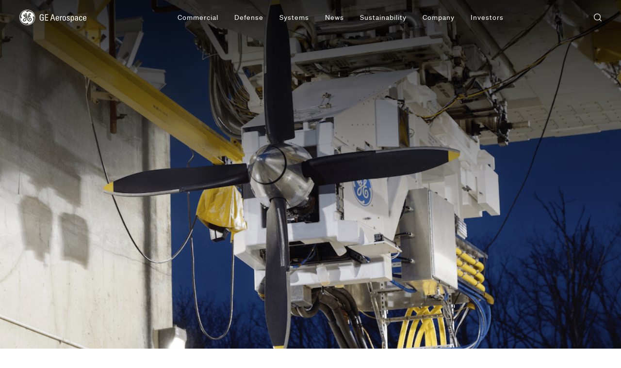

--- FILE ---
content_type: text/html; charset=UTF-8
request_url: https://www.geaerospace.com/news/articles/sustainability-technology/electric-sky-new-nasa-partnership-take-ges-hybrid-electric
body_size: 13147
content:
<!DOCTYPE html>
<html lang="en" dir="ltr" prefix="og: https://ogp.me/ns#">
  <head>
    <meta charset="utf-8" />
<style id="gutenberg-palette">:root .has-ge-atmosphere-blue-color{color:#00003d}:root .has-ge-atmosphere-blue-background-color{background-color:#00003d}:root .has-ge-tungsten-color{color:#eaeaea}:root .has-ge-tungsten-background-color{background-color:#eaeaea}:root .has-ge-avionics-green-color{color:#0ad64f}:root .has-ge-avionics-green-background-color{background-color:#0ad64f}:root .has-ge-sky-blue-color{color:#4181ff}:root .has-ge-sky-blue-background-color{background-color:#4181ff}:root .has-ge-black-color{color:#000}:root .has-ge-black-background-color{background-color:#000}:root .has-ge-grey-color{color:#808080}:root .has-ge-grey-background-color{background-color:#808080}:root .has-ge-white-color{color:#fff}:root .has-ge-white-background-color{background-color:#fff}</style>
<meta name="description" content="In partnership with NASA, GEwill mature a megawatt (MW) class integrated hybrid electric powertrain, with ground and flight tests planned for mid-2020s." />
<link rel="canonical" href="https://www.geaerospace.com/news/articles/sustainability-technology/electric-sky-new-nasa-partnership-take-ges-hybrid-electric" />
<meta property="og:image" content="https://www.geaerospace.com/sites/default/files/aerospace-1200x650-1.jpeg" />
<meta name="Generator" content="Drupal 11 (https://www.drupal.org)" />
<meta name="MobileOptimized" content="width" />
<meta name="HandheldFriendly" content="true" />
<meta name="viewport" content="width=device-width, initial-scale=1.0, minimum-scale=1.0, user-scalable=yes" />
<script type="application/ld+json">{
    "@context": "https://schema.org",
    "@graph": [
        {
            "@type": "NewsArticle",
            "headline": "Electric Sky: New NASA Partnership To Take GE’s Hybrid Electric Flight Research To New Heights",
            "image": {
                "@type": "ImageObject",
                "url": "https://www.geaerospace.com/news/sites/default/files/featured_images/HERO_Hybrid-Electric-CLEEN.png"
            },
            "datePublished": "Fri, 10/01/2021 - 12:15",
            "dateModified": "Tue, 11/25/2025 - 10:34",
            "author": {
                "@type": "Person",
                "name": "GE Aviation News Staff"
            }
        }
    ]
}</script>
<link rel="icon" href="/news/themes/custom/aero_news_sub_theme/favicon.ico" type="image/vnd.microsoft.icon" />
<link rel="alternate" hreflang="en" href="https://www.geaerospace.com/news/articles/sustainability-technology/electric-sky-new-nasa-partnership-take-ges-hybrid-electric" />

    <title>Electric Sky: New NASA Partnership To Take GE’s Hybrid Electric Flight Research To New Heights | GE Aerospace News</title>
    <link rel="stylesheet" media="all" href="/news/sites/default/files/css/css_tRgbMm2GrsChL2N3dAxSV2eGovoB2C1ersGMNBBKJT0.css?delta=0&amp;language=en&amp;theme=aero_news_sub_theme&amp;include=eJxtjksKwzAMRC9koiMZxZnGAvmDZafk9o1LF4F0I9B7gzSMVnzG27yN1feIBLJ-KhxPM7K8BNsNWeUAn4Z2Ucn7YKX_2O3XzqIhSqrzuoUmtUvJdDcz9vviDdxCpAdxdlpHopUN7pCrLX3nkso2FB9CWk4o" />
<link rel="stylesheet" media="all" href="/news/sites/default/files/css/css_EoeI4hYLfJGmv5f4_Vj2BV7Ye3fyrkE_8QM0Vn2zt80.css?delta=1&amp;language=en&amp;theme=aero_news_sub_theme&amp;include=eJxtjksKwzAMRC9koiMZxZnGAvmDZafk9o1LF4F0I9B7gzSMVnzG27yN1feIBLJ-KhxPM7K8BNsNWeUAn4Z2Ucn7YKX_2O3XzqIhSqrzuoUmtUvJdDcz9vviDdxCpAdxdlpHopUN7pCrLX3nkso2FB9CWk4o" />

    <script type="application/json" data-drupal-selector="drupal-settings-json">{"path":{"baseUrl":"\/news\/","pathPrefix":"","currentPath":"node\/6562","currentPathIsAdmin":false,"isFront":false,"currentLanguage":"en","themeUrl":"themes\/custom\/aero_news_sub_theme"},"pluralDelimiter":"\u0003","suppressDeprecationErrors":true,"ajaxPageState":{"libraries":"[base64]","theme":"aero_news_sub_theme","theme_token":null},"ajaxTrustedUrl":[],"gtag":{"tagId":"","consentMode":true,"otherIds":[],"events":[],"additionalConfigInfo":[]},"gtm":{"tagId":null,"settings":{"data_layer":"dataLayer","include_classes":false,"allowlist_classes":"","blocklist_classes":"","include_environment":false,"environment_id":"","environment_token":""},"tagIds":["GTM-5XWZ42C"]},"ge_link_extra_attributes":{"enable_open_new":1,"new_title_suffix":"(Opens in a new window)","new_text_to_empty_title":1,"new_rel_values":["noopener","noreferrer"],"new_class_values":[],"enable_open_self":0,"self_title_suffix":"","self_text_to_empty_title":0,"self_rel_values":[""],"self_class_values":[]},"ge_mailchimp_subscription":{"ge_mailchimp":{"timezone":"America\/New_York","basepath":"https:\/\/www.geaerospace.com\/news","frontpath":"https:\/\/www.geaerospace.com\/news\/"}},"aerospace_multilingual":{"native_map":{"Afrikaans":"Afrikaans","Amharic":"\u12a0\u121b\u122d\u129b","Arabic":"\u0627\u0644\u0639\u0631\u0628\u064a\u0629","Asturian":"Asturianu","Azerbaijani":"Az\u0259rbaycanca","Belarusian":"\u0411\u0435\u043b\u0430\u0440\u0443\u0441\u043a\u0430\u044f","Bulgarian":"\u0411\u044a\u043b\u0433\u0430\u0440\u0441\u043a\u0438","Bengali":"\u09ac\u09be\u0982\u09b2\u09be","Tibetan":"\u0f56\u0f7c\u0f51\u0f0b\u0f66\u0f90\u0f51\u0f0b","Breton":"Breton","Bosnian":"Bosanski","Catalan":"Catal\u00e0","Czech":"\u010ce\u0161tina","Welsh":"Cymraeg","Danish":"Dansk","German":"Deutsch","Dzongkha":"\u0f62\u0fab\u0f7c\u0f44\u0f0b\u0f41","Greek":"\u0395\u03bb\u03bb\u03b7\u03bd\u03b9\u03ba\u03ac","English":"English","English, British":"English, British","Simple English":"Simple English","Esperanto":"Esperanto","Spanish":"Espa\u00f1ol","Estonian":"Eesti","Basque":"Euskera","Persian, Farsi":"\u0641\u0627\u0631\u0633\u06cc","Finnish":"Suomi","Filipino":"Filipino","Faeroese":"F\u00f8royskt","French":"Fran\u00e7ais","Frisian, Western":"Frysk","Irish":"Gaeilge","Scots Gaelic":"G\u00e0idhlig","Galician":"Galego","Swiss German":"Schwyzerd\u00fctsch","Gujarati":"\u0a97\u0ac1\u0a9c\u0ab0\u0abe\u0aa4\u0ac0","Hawaiian":"\u02bb\u014clelo Hawai\u02bbi","Hebrew":"\u05e2\u05d1\u05e8\u05d9\u05ea","Hindi":"\u0939\u093f\u0928\u094d\u0926\u0940","Croatian":"Hrvatski","Haitian Creole":"Krey\u00f2l ayisyen","Hungarian":"Magyar","Armenian":"\u0540\u0561\u0575\u0565\u0580\u0565\u0576","Indonesian":"Bahasa Indonesia","Icelandic":"\u00cdslenska","Italian":"Italiano","Japanese":"\u65e5\u672c\u8a9e","Javanese":"Basa Java","Georgian":"\u10e5\u10d0\u10e0\u10d7\u10e3\u10da\u10d8 \u10d4\u10dc\u10d0","Kazakh":"\u049a\u0430\u0437\u0430\u049b","Khmer":"\u1797\u17b6\u179f\u17b6\u1781\u17d2\u1798\u17c2\u179a","Kannada":"\u0c95\u0ca8\u0ccd\u0ca8\u0ca1","Korean":"\ud55c\uad6d\uc5b4","Kurdish":"Kurd\u00ee","Kyrgyz":"\u041a\u044b\u0440\u0433\u044b\u0437\u0447\u0430","Lao":"\u0e9e\u0eb2\u0eaa\u0eb2\u0ea5\u0eb2\u0ea7","Lithuanian":"Lietuvi\u0173","Latvian":"Latvie\u0161u","Malagasy":"Malagasy","Macedonian":"\u041c\u0430\u043a\u0435\u0434\u043e\u043d\u0441\u043a\u0438","Malayalam":"\u0d2e\u0d32\u0d2f\u0d3e\u0d33\u0d02","Mongolian":"\u043c\u043e\u043d\u0433\u043e\u043b","Marathi":"\u092e\u0930\u093e\u0920\u0940","Bahasa Malaysia":"\u0628\u0647\u0627\u0633 \u0645\u0644\u0627\u064a\u0648","Maltese":"Malti","Burmese":"\u1017\u1019\u102c\u1005\u1000\u102c\u1038","Nepali":"\u0928\u0947\u092a\u093e\u0932\u0940","Dutch":"Nederlands","Norwegian Bokm\u00e5l":"Norsk, bokm\u00e5l","Norwegian Nynorsk":"Norsk, nynorsk","Occitan":"Occitan","Odia":"\u0b13\u0b21\u0b3f\u0b06","Ossetian":"Ossetian","Punjabi":"\u0a2a\u0a70\u0a1c\u0a3e\u0a2c\u0a40","Polish":"Polski","Persian, Afghanistan":"\u062f\u0631\u06cc","Pashto":"\u067e\u069a\u062a\u0648","Portuguese, International":"Portugu\u00eas, Internacional","Portuguese, Portugal":"Portugu\u00eas, Portugal","Portuguese, Brazil":"Portugu\u00eas, Brasil","Rohingya":"Ru\u00e1inga","Rumantsch Grischun":"Rumantsch Grischun","Romanian":"Rom\u00e2n\u0103","Russian":"\u0420\u0443\u0441\u0441\u043a\u0438\u0439","Kinyarwanda":"Kinyarwanda","Scots":"Scots","Northern Sami":"S\u00e1mi","Sinhala":"\u0dc3\u0dd2\u0d82\u0dc4\u0dbd","Slovak":"Sloven\u010dina","Slovenian":"Sloven\u0161\u010dina","Albanian":"Shqip","Serbian":"\u0421\u0440\u043f\u0441\u043a\u0438","Swedish":"Svenska","Swahili":"Kiswahili","Tamil":"\u0ba4\u0bae\u0bbf\u0bb4\u0bcd","Tamil, Sri Lanka":"\u0ba4\u0bae\u0bbf\u0bb4\u0bcd, \u0b87\u0bb2\u0b99\u0bcd\u0b95\u0bc8","Telugu":"\u0c24\u0c46\u0c32\u0c41\u0c17\u0c41","Thai":"\u0e20\u0e32\u0e29\u0e32\u0e44\u0e17\u0e22","Turkish":"T\u00fcrk\u00e7e","Tuvan":"\u0422\u044b\u0432\u0430 \u0434\u044b\u043b","Uyghur":"\u0626\u06c7\u064a\u063a\u06c7\u0631\u0686\u06d5","Ukrainian":"\u0423\u043a\u0440\u0430\u0457\u043d\u0441\u044c\u043a\u0430","Urdu":"\u0627\u0631\u062f\u0648","Vietnamese":"Ti\u1ebfng Vi\u1ec7t","Lolspeak":"Lolspeak","Chinese, Simplified":"\u7b80\u4f53\u4e2d\u6587","Chinese, Traditional":"\u7e41\u9ad4\u4e2d\u6587"},"native_by_code":{"af":"Afrikaans","am":"\u12a0\u121b\u122d\u129b","ar":"\u0627\u0644\u0639\u0631\u0628\u064a\u0629","ast":"Asturianu","az":"Az\u0259rbaycanca","be":"\u0411\u0435\u043b\u0430\u0440\u0443\u0441\u043a\u0430\u044f","bg":"\u0411\u044a\u043b\u0433\u0430\u0440\u0441\u043a\u0438","bn":"\u09ac\u09be\u0982\u09b2\u09be","bo":"\u0f56\u0f7c\u0f51\u0f0b\u0f66\u0f90\u0f51\u0f0b","br":"Breton","bs":"Bosanski","ca":"Catal\u00e0","cs":"\u010ce\u0161tina","cy":"Cymraeg","da":"Dansk","de":"Deutsch","dz":"\u0f62\u0fab\u0f7c\u0f44\u0f0b\u0f41","el":"\u0395\u03bb\u03bb\u03b7\u03bd\u03b9\u03ba\u03ac","en":"English","en-gb":"English, British","en-x-simple":"Simple English","eo":"Esperanto","es":"Espa\u00f1ol","et":"Eesti","eu":"Euskera","fa":"\u0641\u0627\u0631\u0633\u06cc","fi":"Suomi","fil":"Filipino","fo":"F\u00f8royskt","fr":"Fran\u00e7ais","fy":"Frysk","ga":"Gaeilge","gd":"G\u00e0idhlig","gl":"Galego","gsw-berne":"Schwyzerd\u00fctsch","gu":"\u0a97\u0ac1\u0a9c\u0ab0\u0abe\u0aa4\u0ac0","haw":"\u02bb\u014clelo Hawai\u02bbi","he":"\u05e2\u05d1\u05e8\u05d9\u05ea","hi":"\u0939\u093f\u0928\u094d\u0926\u0940","hr":"Hrvatski","ht":"Krey\u00f2l ayisyen","hu":"Magyar","hy":"\u0540\u0561\u0575\u0565\u0580\u0565\u0576","id":"Bahasa Indonesia","is":"\u00cdslenska","it":"Italiano","ja":"\u65e5\u672c\u8a9e","jv":"Basa Java","ka":"\u10e5\u10d0\u10e0\u10d7\u10e3\u10da\u10d8 \u10d4\u10dc\u10d0","kk":"\u049a\u0430\u0437\u0430\u049b","km":"\u1797\u17b6\u179f\u17b6\u1781\u17d2\u1798\u17c2\u179a","kn":"\u0c95\u0ca8\u0ccd\u0ca8\u0ca1","ko":"\ud55c\uad6d\uc5b4","ku":"Kurd\u00ee","ky":"\u041a\u044b\u0440\u0433\u044b\u0437\u0447\u0430","lo":"\u0e9e\u0eb2\u0eaa\u0eb2\u0ea5\u0eb2\u0ea7","lt":"Lietuvi\u0173","lv":"Latvie\u0161u","mg":"Malagasy","mk":"\u041c\u0430\u043a\u0435\u0434\u043e\u043d\u0441\u043a\u0438","ml":"\u0d2e\u0d32\u0d2f\u0d3e\u0d33\u0d02","mn":"\u043c\u043e\u043d\u0433\u043e\u043b","mr":"\u092e\u0930\u093e\u0920\u0940","ms":"\u0628\u0647\u0627\u0633 \u0645\u0644\u0627\u064a\u0648","mt":"Malti","my":"\u1017\u1019\u102c\u1005\u1000\u102c\u1038","ne":"\u0928\u0947\u092a\u093e\u0932\u0940","nl":"Nederlands","nb":"Norsk, bokm\u00e5l","nn":"Norsk, nynorsk","oc":"Occitan","or":"\u0b13\u0b21\u0b3f\u0b06","os":"Ossetian","pa":"\u0a2a\u0a70\u0a1c\u0a3e\u0a2c\u0a40","pl":"Polski","prs":"\u062f\u0631\u06cc","ps":"\u067e\u069a\u062a\u0648","pt":"Portugu\u00eas, Internacional","pt-pt":"Portugu\u00eas, Portugal","pt-br":"Portugu\u00eas, Brasil","rhg":"Ru\u00e1inga","rm-rumgr":"Rumantsch Grischun","ro":"Rom\u00e2n\u0103","ru":"\u0420\u0443\u0441\u0441\u043a\u0438\u0439","rw":"Kinyarwanda","sco":"Scots","se":"S\u00e1mi","si":"\u0dc3\u0dd2\u0d82\u0dc4\u0dbd","sk":"Sloven\u010dina","sl":"Sloven\u0161\u010dina","sq":"Shqip","sr":"\u0421\u0440\u043f\u0441\u043a\u0438","sv":"Svenska","sw":"Kiswahili","ta":"\u0ba4\u0bae\u0bbf\u0bb4\u0bcd","ta-lk":"\u0ba4\u0bae\u0bbf\u0bb4\u0bcd, \u0b87\u0bb2\u0b99\u0bcd\u0b95\u0bc8","te":"\u0c24\u0c46\u0c32\u0c41\u0c17\u0c41","th":"\u0e20\u0e32\u0e29\u0e32\u0e44\u0e17\u0e22","tr":"T\u00fcrk\u00e7e","tyv":"\u0422\u044b\u0432\u0430 \u0434\u044b\u043b","ug":"\u0626\u06c7\u064a\u063a\u06c7\u0631\u0686\u06d5","uk":"\u0423\u043a\u0440\u0430\u0457\u043d\u0441\u044c\u043a\u0430","ur":"\u0627\u0631\u062f\u0648","vi":"Ti\u1ebfng Vi\u1ec7t","xx-lolspeak":"Lolspeak","zh-hans":"\u7b80\u4f53\u4e2d\u6587","zh-hant":"\u7e41\u9ad4\u4e2d\u6587"}},"ge_unified_search":{"search_path":"\/news\/search","overlay_opacity":"1","fast_iframe_mode":false,"skeleton_mode":true},"csp":{"nonce":"7CtS4-5aKtK0HzD_RZcQNA"},"user":{"uid":0,"permissionsHash":"a6b887b7199d7b12b638c226eb2089ac83ae5efa8407c089535459dffbce7c02"}}</script>
<script src="/news/sites/default/files/js/js_-c83sVnQJjg6qSSo3hyY5m5NIQ7qHQdkvxwkgxGzpRo.js?scope=header&amp;delta=0&amp;language=en&amp;theme=aero_news_sub_theme&amp;include=[base64]"></script>
<script src="/news/modules/contrib/google_tag/js/gtag.js?t7d4ry"></script>
<script src="/news/modules/contrib/google_tag/js/gtm.js?t7d4ry"></script>

    <link rel="preload" href="https://www.geaerospace.com/news/themes/custom/aero_unified/assets/fonts/aero-sons/sons-regular.woff2" as="font" type="font/woff2" crossorigin="anonymous">
<link rel="preload" href="https://www.geaerospace.com/news/themes/custom/aero_unified/assets/fonts/aero-sons/sons-regular-italic.woff2" as="font" type="font/woff2" crossorigin="anonymous">
<link rel="preload" href="https://www.geaerospace.com/news/themes/custom/aero_unified/assets/fonts/aero-sons/sons-semibold.woff2" as="font" type="font/woff2" crossorigin="anonymous">
<link rel="preload" href="https://www.geaerospace.com/news/themes/custom/aero_unified/assets/fonts/aero-sons/sons-semibold-italic.woff2" as="font" type="font/woff2" crossorigin="anonymous">
<link rel="preload" href="https://www.geaerospace.com/news/themes/custom/aero_unified/assets/fonts/aero-sons/sons-light.woff2" as="font" type="font/woff2" crossorigin="anonymous">
<link rel="preload" href="https://www.geaerospace.com/news/themes/custom/aero_unified/assets/fonts/aero-sons/sons-light-italic.woff2" as="font" type="font/woff2" crossorigin="anonymous">
<link rel="preload" href="https://www.geaerospace.com/news/themes/custom/aero_unified/assets/fonts/corporate/ge-corporate-icons.woff" as="font" type="font/woff" crossorigin="anonymous">
<link rel="preload" href="https://www.geaerospace.com/news/themes/custom/aero_unified/assets/fonts/icomoon/icomoon.woff" as="font" type="font/woff" crossorigin="anonymous">
      <link rel="preload" href="https://www.geaerospace.com/news/modules/custom/ge_unified_search/css/colorbox/colorbox_style.css" as="style">
    <link rel="preload" href="https://www.geaerospace.com/news/modules/custom/ge_unified_search/css/ge-unified-search.css" as="style">
    <link rel="preload" href="https://www.geaerospace.com/news/libraries/colorbox/jquery.colorbox-min.js" as="script">
    <link rel="preload" href="https://www.geaerospace.com/news/modules/custom/ge_unified_search/css/colorbox/colorbox_style.js" as="script">
    <link rel="preload" href="https://www.geaerospace.com/news/modules/custom/ge_unified_search/js/ge-unified-search.js" as="script">
    <link rel="preload" href="https://www.geaerospace.com/news/modules/custom/ge_unified_search/css/ge-search-form.css" as="style">
    <link rel="preload" href="https://www.geaerospace.com/news/modules/custom/ge_unified_search/js/ge-search-form.js" as="script">
    <link rel="prefetch" href="/news/search">
    </head>
  <body class="node-6562 node-type--article">
        <a href="#main-content" class="visually-hidden focusable" data-swiftype-index="false">
      Skip to main content
    </a>
    <noscript><iframe src="https://www.googletagmanager.com/ns.html?id=GTM-5XWZ42C"
                  height="0" width="0" style="display:none;visibility:hidden"></iframe></noscript>

      <div class="dialog-off-canvas-main-canvas" data-off-canvas-main-canvas>
    <!--  Page Header Blocks -->
      <div data-drupal-messages-fallback class="hidden"></div>



<div  class="block--type-basic block block-block-content block-block-contentb630b062-7696-40a3-94be-8c17e6d36822 block--basic block--aero-news-sub-theme-menufixforsafari" data-component-id="radix:block">

  
          

            <div class="block__content">
        


            <div  data-component-id="radix:field" class="field field--name-body field--type-text-with-summary field--label-hidden field--item"><style>
    .aerospace-navigation.navbar .nav-item .dropdown-menu { z-index: 1; }
</style></div>
      
      </div>
      
</div>

  
<!--  End of Page Header Blocks -->

    <!--  Render Navigations -->
  <!-- header menu begins -->
    <header class="navigation aerospace-navigation-light">
      <nav id="block-aero-unified-main-menu"  class="navbar navbar-expand-custom navbar-light aerospace-navigation fixed-top" data-block-plugin-id="system_menu_block:main" data-swiftype-index="false">
            
  <div class="container-fluid p-0">
      <a class="navbar-brand" href="/">
      <img class="aerospace-logo" alt="GE Aerospace News" title="GE Aerospace Logo" src="/news/themes/custom/aero_news_sub_theme/logo.svg">
    </a>
    <div class="d-flex align-items-center">
      <button class="navbar-toggler collapsed" type="button" data-bs-toggle="collapse" data-bs-target="#navbarNavDropdown" aria-controls="navbarNavDropdown" aria-expanded="false" aria-label="Toggle navigation">
        <span class="navbar-toggler-icon"></span>
      </button>
    </div>

    <!-- menu content begins -->

        



  <div class="navbar-wrapper">
    <div class="collapse navbar-collapse justify-content-end" id="navbarNavDropdown">
              <ul id="dropdown-menu-list" data-region="header"  class="navbar-nav dropdown-menu-list first--level">
                                              <li class="nav-item menu-level-one ">
                                                                                  
                <a href="https://www.geaerospace.com/commercial" class="navbar-text nav-link dropdown-toggle has-children" title="Commercial">Commercial<i class="ficon-angle-right"></i></a>

                                  <div class="dropdown-menu dropdown-l1 has-megamenu m-0 px-0 py-1">
                    <div class="row h-100 commercial-section">
                                          
                                                
                                      
                                                    
    
          
          
        <div class="col">
                        <strong class="back-step"><i class="ficon-angle-left"></i>Back</strong>
        <h5 class="default-title">
                              <a href="https://www.geaerospace.com/commercial/engines" title="Engines">Commercial Engines<i class="svg-icon-arrow-right"></i></a>
        </h5>
      
                            
                      <ul class="nav flex-column">
              <li class="has-next-level">
                                                  <a href="https://www.geaerospace.com/commercial/widebody" class="column-one menu-title has-children">Widebody<i class="ficon-angle-right"></i></a>
                              </li>

              <div class="dropdown-l3">
                <div class="col">
                  <strong class="back-step2"><i class="ficon-angle-left"></i>Back</strong>
                  <h5 class="default-title">
                                                            <a href="https://www.geaerospace.com/commercial/widebody" class="column-one">Commercial Engines<span>Widebody</span><i class="svg-icon-arrow-right"></i></a>
                  </h5>
                  <ul class="nav flex-column">
                                                            <li><a href="https://www.geaerospace.com/commercial/aircraft-engines/genx" class="nav-link" title="GEnx">GEnx</a></li>
                                        <li><a href="https://www.geaerospace.com/commercial/aircraft-engines/ge90" class="nav-link" title="GE90">GE90</a></li>
                                        <li><a href="https://www.geaerospace.com/commercial/aircraft-engines/ge9x" class="nav-link" title="GE9X">GE9X</a></li>
                                        <li><a href="https://www.geaerospace.com/commercial/aircraft-engines/cf6" class="nav-link" title="CF6">CF6</a></li>
            
                  </ul>
                </div>
                          <div class="col last-col-box support-section mob-show">
                                          <div class="col-light-bg d-lg-none">
      <h5 class="default-title">
                <a href="https://www.geaerospace.com/customer-support#support-contacts" title="View commercial support contacts">View commercial support contacts<i class="svg-icon-arrow-right"></i></a>
      </h5>
    </div>
  
                    </div>

      
              </div>
            </ul>

          
                      
                      <ul class="nav flex-column">
              <li class="has-next-level">
                                                  <a href="https://www.geaerospace.com/commercial/narrowbody" target="_self" class="column-one menu-title has-children">Narrowbody<i class="ficon-angle-right"></i></a>
                              </li>

              <div class="dropdown-l3">
                <div class="col">
                  <strong class="back-step2"><i class="ficon-angle-left"></i>Back</strong>
                  <h5 class="default-title">
                                                            <a href="https://www.geaerospace.com/commercial/narrowbody" target="_self" class="column-one">Commercial Engines<span>Narrowbody</span><i class="svg-icon-arrow-right"></i></a>
                  </h5>
                  <ul class="nav flex-column">
                                                            <li><a href="https://www.geaerospace.com/commercial/aircraft-engines/cfm-leap" class="nav-link" title="CFM LEAP">CFM LEAP</a></li>
                                        <li><a href="https://www.geaerospace.com/commercial/aircraft-engines/cfm56" class="nav-link" title="CFM56">CFM56</a></li>
                                        <li><a href="https://www.geaerospace.com/cfm-rise-program" class="nav-link">CFM RISE program</a></li>
            
                  </ul>
                </div>
                          <div class="col last-col-box support-section mob-show">
                                          <div class="col-light-bg d-lg-none">
      <h5 class="default-title">
                <a href="https://www.geaerospace.com/customer-support#support-contacts" title="View commercial support contacts">View commercial support contacts<i class="svg-icon-arrow-right"></i></a>
      </h5>
    </div>
  
                    </div>

      
              </div>
            </ul>

          
                      
          
              
    </div>
  
                                  
                                      
                                
    
          
          
        <div class="col">
                        <h5 class="default-title"></h5>
      
              
                      <ul class="nav flex-column">
              <li class="has-next-level">
                                                  <span class="menu-title has-children" title="Regional &amp; Business">Regional &amp; Business<i class="ficon-angle-right"></i></span>
                              </li>

              <div class="dropdown-l3">
                <div class="col">
                  <strong class="back-step2"><i class="ficon-angle-left"></i>Back</strong>
                  <h5 class="default-title">
                                                            <span title="Regional &amp; Business">Commercial Engines<span>Regional &amp; Business</span><i class="svg-icon-arrow-right"></i></span>
                  </h5>
                  <ul class="nav flex-column">
                                                            <li><a href="https://www.geaerospace.com/commercial/aircraft-engines/catalyst" class="nav-link" title="Catalyst">Catalyst</a></li>
                                        <li><a href="https://www.geaerospace.com/commercial/aircraft-engines/ct7" class="nav-link" title="CT7">CT7</a></li>
                                        <li><a href="https://www.geaerospace.com/commercial/aircraft-engines/hf120" class="nav-link" title="HF120">HF120</a></li>
                                        <li><a href="https://www.geaerospace.com/commercial/aircraft-engines/h-series" class="nav-link" title="H-Series">H-Series</a></li>
                                        <li><a href="https://www.geaerospace.com/commercial/aircraft-engines/passport" class="nav-link" title="Passport">Passport</a></li>
            
                  </ul>
                </div>
                          <div class="col last-col-box support-section mob-show">
                                          <div class="col-light-bg d-lg-none">
      <h5 class="default-title">
                <a href="https://www.geaerospace.com/customer-support#support-contacts" title="View support contacts">View support contacts<i class="svg-icon-arrow-right"></i></a>
      </h5>
    </div>
  
                    </div>

      
              </div>
            </ul>

          
                      
          
              
    </div>
  
                                  
                        
                          <div class="col last-col-box mob-menu">
                                          <div class="col-light-bg">
      <h5 class="default-title d-block">
                        <a href="https://www.geaerospace.com/commercial/services" title="Services">Services<i class="svg-icon-arrow-right"></i></a>

      </h5>
            <ul class="nav flex-column">
                  <li><a href="https://www.geaerospace.com/commercial/services/true-choice" class="nav-link">TrueChoice™ Commercial Services</a></li>
                  <li><a href="https://www.geaerospace.com/commercial/services/TRUEngine" class="nav-link">TRUEngine</a></li>
                  <li><a href="https://www.geaerospace.com/commercial/services/on-wing-support" class="nav-link">On Wing Support</a></li>
                  <li><a href="https://www.geaerospace.com/commercial/services/onpoint" class="nav-link">OnPoint Regional &amp; Business Services</a></li>
                  <li><a href="https://www.geaerospace.com/commercial/services/engine-maintenance-technologies" class="nav-link">Engine Maintenance Technologies</a></li>
                  <li><a href="https://www.geaerospace.com/commercial/services/test-services" class="nav-link">Test Services</a></li>
                  <li><a href="https://www.geaerospace.com/collaborative-insight" class="nav-link">Engine Health Monitoring</a></li>
              </ul>
          </div>
  
                                            <div class="col-light-bg commercial-box">
    <h5 class="default-title d-block">
                  <a href="https://www.geaerospace.com/customer-support#support-contacts" title="View commercial support contacts">View commercial support contacts<i class="svg-icon-arrow-right"></i></a>
    </h5>
  </div>
  
                    </div>

                              
                    
                    </div>
                  </div>
                
              </li>
                                                <li class="nav-item menu-level-one ">
                                                                                  
                <a href="https://www.geaerospace.com/military-defense" class="navbar-text nav-link dropdown-toggle has-children" title="Defense">Defense<i class="ficon-angle-right"></i></a>

                                  <div class="dropdown-menu dropdown-l1 has-megamenu m-0 px-0 py-1">
                    <div class="row h-100 defense-section">
                                          
                                                
                                      
                                
    
          
          
        <div class="col">
                        <strong class="back-step"><i class="ficon-angle-left"></i>Back</strong>
        <h5 class="default-title">
                              <a href="https://www.geaerospace.com/military-defense/engines" class="defense-col-2" title="Engines">Engines<i class="svg-icon-arrow-right"></i></a>
        </h5>
      
              
                      <ul class="nav flex-column">
              <li class="has-next-level">
                                                  <span class="menu-title has-children" title="Defense">Defense<i class="ficon-angle-right"></i></span>
                              </li>

              <div class="dropdown-l3">
                <div class="col">
                  <strong class="back-step2"><i class="ficon-angle-left"></i>Back</strong>
                  <h5 class="default-title">
                                                            <span title="Defense">Engines<span>Defense</span><i class="svg-icon-arrow-right"></i></span>
                  </h5>
                  <ul class="nav flex-column">
                                                            <li><a href="https://www.geaerospace.com/commercial/aircraft-engines/cfm56" class="nav-link" title="F108">F108</a></li>
                                        <li><a href="https://www.geaerospace.com/military-defense/engines/f110" class="nav-link">F110</a></li>
                                        <li><a href="https://www.geaerospace.com/commercial/aircraft-engines/cf6" class="nav-link" title="F138">F138</a></li>
                                        <li><a href="https://www.geaerospace.com/military-defense/engines/f404" class="nav-link" title="F404">F404</a></li>
                                        <li><a href="https://www.geaerospace.com/military-defense/engines/f414" class="nav-link" title="F414">F414</a></li>
                                        <li><a href="https://www.geaerospace.com/military-defense/engines/t408" class="nav-link" title="T408">T408</a></li>
                                        <li><a href="https://www.geaerospace.com/military-defense/engines/t700" class="nav-link" title="T700">T700</a></li>
                                        <li><a href="https://www.geaerospace.com/military-defense/engines/t901" class="nav-link" title="T901">T901</a></li>
                                        <li><a href="https://www.geaerospace.com/military-defense/engines/xa100" class="nav-link" title="XA100">XA100</a></li>
            
                  </ul>
                </div>
                          <div class="col last-col-box support-section">
                                          <div class="col-light-bg">
      <h5 class="default-title">
        <a href="" title="Defense support">Defense support</a>
      </h5>
      <div class="mob-show">
        <ul class="support-section-mob">
                      <li>Email
                          <a href="mailto:defense.marketing@ge.com">defense.marketing@ge.com</a>
                        </li>
                                      </ul>
      </div>
    </div>
  
                    </div>

      
              </div>
            </ul>

          
                      
          
              
    </div>
  
                                  
                                      
                                
    
          
          
        <div class="col">
                        <h5 class="default-title"></h5>
      
              
                      <ul class="nav flex-column">
              <li class="has-next-level">
                                                  <a href="https://www.geaerospace.com/military-defense/marine" class="menu-title has-children" title="Marine">Marine<i class="ficon-angle-right"></i></a>
                              </li>

              <div class="dropdown-l3">
                <div class="col">
                  <strong class="back-step2"><i class="ficon-angle-left"></i>Back</strong>
                  <h5 class="default-title">
                                                            <a href="https://www.geaerospace.com/military-defense/marine" title="Marine">Engines<span>Marine</span><i class="svg-icon-arrow-right"></i></a>
                  </h5>
                  <ul class="nav flex-column">
                                                            <li><a href="https://www.geaerospace.com/military-defense/engines/lm2500-plus-g4" class="nav-link" title="LM2500+G4">LM2500+G4</a></li>
                                        <li><a href="https://www.geaerospace.com/military-defense/engines/lm2500" class="nav-link" title="LM2500">LM2500</a></li>
                                        <li><a href="https://www.geaerospace.com/military-defense/engines/lm500" class="nav-link" title="LM500">LM500</a></li>
                                        <li><a href="https://www.geaerospace.com/military-defense/engines/lm6000" class="nav-link" title="LM6000">LM6000</a></li>
            
                  </ul>
                </div>
                          <div class="col last-col-box support-section">
                                          <div class="col-light-bg">
      <h5 class="default-title">
        <a href="" title="Marine support">Marine support</a>
      </h5>
      <div class="mob-show">
        <ul class="support-section-mob">
                      <li>Email
                          <a href="mailto:marine.marketing@ge.com">marine.marketing@ge.com</a>
                        </li>
                                      </ul>
      </div>
    </div>
  
                    </div>

      
              </div>
            </ul>

          
                      
          
              
    </div>
  
                                  
                        
                          <div class="col col-xl-4 last-col-box mob-menu">
                                          <div class="col-light-bg">
      <h5 class="default-title d-block">
                        <a href="https://www.geaerospace.com/military-defense/services" title="Services">Services<i class="svg-icon-arrow-right"></i></a>

      </h5>
            <ul class="nav flex-column mb-3">
                  <li><a href="https://www.geaerospace.com/military-defense/services" class="nav-link">TrueChoice Defense Services</a></li>
                  <li><a href="https://www.geaerospace.com/military-defense/services/marine" class="nav-link">Marine Services</a></li>
              </ul>
            <picture>
                <img class="w-100 lazyload" loading="lazy" src="/news/sites/default/files/2023-10/rectangle3464.png" alt="GE Employee">
              </picture>
    </div>
  
                    </div>

                              
                    
                    </div>
                  </div>
                
              </li>
                                                <li class="nav-item menu-level-one system-dropdown">
                                                                                  
                <a href="https://www.geaerospace.com/systems" class="navbar-text nav-link dropdown-toggle has-children" title="Systems">Systems<i class="ficon-angle-right"></i></a>

                                  <div class="dropdown-menu dropdown-l1 has-megamenu m-0 px-0 py-1">
                    <div class="row h-100 systems-section">
                                          
                                                                  <div class="col">
            
                        <strong class="back-step"><i class="ficon-angle-left"></i>Back</strong>
          <h5 class="default-title d-lg-none">
                                                <a href="https://www.geaerospace.com/systems" title="Systems">Systems<i class="svg-icon-arrow-right"></i></a>
          </h5>
        
                  <ul class="nav flex-column  full-height">
            <li class="has-next-level">
                                                                                          <a href="https://www.geaerospace.com/systems/avionics" class="menu-title" title="Avionics Systems">Avionics Systems<i class="svg-icon-arrow-right"></i></a>
                          </li>

                      </ul>
                  </div>
  
                                  
                                                                  <div class="col">
            
                                
                  <ul class="nav flex-column  full-height">
            <li class="has-next-level">
                                                                                          <a href="https://www.geaerospace.com/systems/electrical-power" class="menu-title" title="Electrical Power">Electrical Power<i class="svg-icon-arrow-right"></i></a>
                          </li>

                      </ul>
                  </div>
  
                                  
                                                                  <div class="col">
            
                                
                  <ul class="nav flex-column  full-height">
            <li class="has-next-level">
                                                                                          <a href="https://www.geaerospace.com/systems/saas" class="menu-title" title="Software">Software<i class="svg-icon-arrow-right"></i></a>
                          </li>

                      </ul>
                  </div>
  
                                  
                                            
              <div class="col last-col-box support-section">
                                        <div class="col-light-bg desktop-h-100 d-lg-block">
    <h5 class="default-title">
                  <span title="System support">System support</span>
    </h5>
    <div class="mob-show">
      <ul class="support-section-mob">
                              </ul>
    </div>
        <ul class="nav flex-column mob-hide">
              <li><a href="https://www.geaerospace.com/customer-support#support-contacts" class="nav-link">Customer support</a></li>
              <li><a href="https://www.unisonindustries.com/contact/" target="_blank" class="nav-link">Unison</a></li>
              <li><a href="https://dowty.com/contact-us/" target="_blank" class="nav-link">Dowty propellers</a></li>
          </ul>
      </div>
  
                                              <div class="col-light-bg d-lg-none">
      <h5 class="default-title">
                <a href="https://www.geaerospace.com/customer-support#support-contacts" title="View support contacts">View support contacts<i class="svg-icon-arrow-right"></i></a>
      </h5>
    </div>
  
                    </div>

                              
                    </div>
                  </div>
                
              </li>
                                                <li class="nav-item menu-level-one system-dropdown">
                                                                                  
                <a href="/news/" title="News" class="navbar-text nav-link dropdown-toggle has-children" data-drupal-link-system-path="&lt;front&gt;">News<i class="ficon-angle-right"></i></a>

                                  <div class="dropdown-menu dropdown-l1 has-megamenu m-0 px-0 py-1">
                    <div class="row h-100 news-section">
                                          
                                                                  <div class="col">
            
                        <strong class="back-step"><i class="ficon-angle-left"></i>Back</strong>
          <h5 class="default-title d-lg-none">
                                                <a href="/news/" title="News" data-drupal-link-system-path="&lt;front&gt;">News<i class="svg-icon-arrow-right"></i></a>
          </h5>
        
                  <ul class="nav flex-column  full-height">
            <li class="has-next-level">
                                                                                          <a href="https://www.geaerospace.com/news/articles" class="menu-title" title="Articles">Articles<i class="svg-icon-arrow-right"></i></a>
                          </li>

                      </ul>
                  </div>
  
                                  
                                                                  <div class="col">
            
                                
                  <ul class="nav flex-column  full-height">
            <li class="has-next-level">
                                                                                          <a href="https://www.geaerospace.com/news/press-releases" class="menu-title" title="Press Releases">Press Releases<i class="svg-icon-arrow-right"></i></a>
                          </li>

                      </ul>
                  </div>
  
                              
                    </div>
                  </div>
                
              </li>
                                                <li class="nav-item menu-level-one system-dropdown">
                                                                                  
                <a href="https://www.geaerospace.com/sustainability" class="navbar-text nav-link dropdown-toggle has-children" title="Sustainability">Sustainability<i class="ficon-angle-right"></i></a>

                                  <div class="dropdown-menu dropdown-l1 has-megamenu m-0 px-0 py-1">
                    <div class="row h-100 sustainability-section">
                                          
                                                                  <div class="col">
            
                        <strong class="back-step"><i class="ficon-angle-left"></i>Back</strong>
          <h5 class="default-title d-lg-none">
                                                <a href="https://www.geaerospace.com/sustainability" title="Sustainability">Sustainability<i class="svg-icon-arrow-right"></i></a>
          </h5>
        
                  <ul class="nav flex-column">
            <li class="has-next-level">
                                                                                          <a href="https://www.geaerospace.com/sustainability" class="menu-title" title="Sustainability">Sustainability<i class="svg-icon-arrow-right"></i></a>
                          </li>

                      </ul>
                                        
                  <ul class="nav flex-column  full-height">
            <li class="has-next-level">
                                                                                          <a href="https://www.geaerospace.com/sustainability/reporting" class="menu-title" title="Sustainability Reporting">Sustainability Reporting<i class="svg-icon-arrow-right"></i></a>
                          </li>

                      </ul>
                  </div>
  
                                  
                                                                  <div class="col">
            
                                
                  <ul class="nav flex-column  full-height">
            <li class="has-next-level">
                                                                                          <a href="https://www.geaerospace.com/sustainability/innovation" class="menu-title has-children" title="Innovation">Innovation<i class="svg-icon-arrow-right"></i><i class="ficon-angle-right"></i></a>
                          </li>

                          <div class="dropdown-l3">
                <strong class="back-step2"><i class="ficon-angle-left"></i>Back</strong>
                <h5 class="default-title">
                                    <a href="https://www.geaerospace.com/sustainability/innovation" title="Innovation">Sustainability<span>Innovation</span><i class="svg-icon-arrow-right"></i></a>
                </h5>
                                                                        <li><a href="https://www.geaerospace.com/sustainability/innovation/alternative-fuels" class="nav-link" title="Alternative Fuels">Alternative Fuels</a></li>
                                        <li><a href="https://www.geaerospace.com/sustainability/innovation/landmark-technologies" class="nav-link" title="Landmark Technologies">Landmark Technologies</a></li>
            
              </div>
                      </ul>
                  </div>
  
                                  
                                                                  <div class="col">
            
                                
                  <ul class="nav flex-column  full-height">
            <li class="has-next-level">
                                                                                          <span class="menu-title has-children" title="Strategy">Strategy<i class="ficon-angle-right"></i></span>
                          </li>

                          <div class="dropdown-l3">
                <strong class="back-step2"><i class="ficon-angle-left"></i>Back</strong>
                <h5 class="default-title">
                                    <span title="Strategy">Sustainability<span>Strategy</span><i class="svg-icon-arrow-right"></i></span>
                </h5>
                                                                        <li><a href="https://www.geaerospace.com/sustainability/strategy/collaborations" class="nav-link" title="Collaborations">Collaborations</a></li>
                                        <li><a href="https://www.geaerospace.com/sustainability/strategy/operations" class="nav-link" title="Operations">Operations</a></li>
            
              </div>
                      </ul>
                  </div>
  
                              
                    </div>
                  </div>
                
              </li>
                                                <li class="nav-item menu-level-one system-dropdown">
                                                                                  
                <a href="https://www.geaerospace.com/company/about-us/history" class="navbar-text nav-link dropdown-toggle has-children" title="Company">Company<i class="ficon-angle-right"></i></a>

                                  <div class="dropdown-menu dropdown-l1 has-megamenu m-0 px-0 py-1">
                    <div class="row h-100 company-section">
                                          
                                                                  <div class="col">
            
                        <strong class="back-step"><i class="ficon-angle-left"></i>Back</strong>
          <h5 class="default-title d-lg-none">
                                                <a href="https://www.geaerospace.com/company/about-us/history" title="Company">Company<i class="svg-icon-arrow-right"></i></a>
          </h5>
        
                  <ul class="nav flex-column">
            <li class="has-next-level">
                                                                                          <span class="menu-title has-children" title="About us">About us<i class="ficon-angle-right"></i></span>
                          </li>

                          <div class="dropdown-l3">
                <strong class="back-step2"><i class="ficon-angle-left"></i>Back</strong>
                <h5 class="default-title">
                                    <span title="About us">Company<span>About us</span><i class="svg-icon-arrow-right"></i></span>
                </h5>
                                                                        <li><a href="https://www.geaerospace.com/company/about-us/history" class="nav-link" title="History">History</a></li>
                                        <li><a href="https://www.geaerospace.com/company/about-us/leadership" class="nav-link" title="Leadership">Leadership</a></li>
                                        <li><a href="https://www.geaerospace.com/company/safety-and-quality" class="nav-link">Safety and Quality</a></li>
            
              </div>
                      </ul>
                                        
                  <ul class="nav flex-column  full-height">
            <li class="has-next-level">
                                                                                          <a href="https://careers.geaerospace.com/global/en/home" target="_blank" title="Careers" class="menu-title">Careers<i class="svg-icon-arrow-right"></i></a>
                          </li>

                      </ul>
                  </div>
  
                                  
                                                                  <div class="col">
            
                                
                  <ul class="nav flex-column  full-height">
            <li class="has-next-level">
                                                                                          <span class="menu-title has-children" title="Our businesses">Our businesses<i class="ficon-angle-right"></i></span>
                          </li>

                          <div class="dropdown-l3">
                <strong class="back-step2"><i class="ficon-angle-left"></i>Back</strong>
                <h5 class="default-title">
                                    <span title="Our businesses">Company<span>Our businesses</span><i class="svg-icon-arrow-right"></i></span>
                </h5>
                                                                        <li><a href="https://www.geaerospace.com/company/businesses/avio-aero" class="nav-link" title="Avio Aero">Avio Aero</a></li>
                                        <li><a href="https://www.geaerospace.com/company/businesses/colibrium-additive" target="_self" class="nav-link" title="Colibrium Additive">Colibrium Additive</a></li>
                                        <li><a href="https://www.geaerospace.com/company/businesses/dowty-propellers" class="nav-link" title="Dowty Propellers">Dowty Propellers</a></li>
                                        <li><a href="https://www.geaerospace.com/company/businesses/unison" class="nav-link" title="Unison">Unison</a></li>
            
              </div>
                      </ul>
                  </div>
  
                                  
                                                                  <div class="col">
            
                                
                  <ul class="nav flex-column">
            <li class="has-next-level">
                                                                                          <a href="https://www.geaerospace.com/company/investing-in-manufacturing" class="menu-title" title="Investing in Manufacturing">Investing in Manufacturing<i class="svg-icon-arrow-right"></i></a>
                          </li>

                      </ul>
                                        
                  <ul class="nav flex-column">
            <li class="has-next-level">
                                                                                          <a href="https://www.geaerospace.com/workforce" class="menu-title">Workforce<i class="svg-icon-arrow-right"></i></a>
                          </li>

                      </ul>
                                        
                  <ul class="nav flex-column  full-height">
            <li class="has-next-level">
                                                                                          <a href="https://www.geaerospace.com/company/doing-business" class="menu-title" title="Doing business with us">Doing business with us<i class="svg-icon-arrow-right"></i></a>
                          </li>

                      </ul>
                  </div>
  
                                  
                                                                  <div class="col">
            
                                
                  <ul class="nav flex-column">
            <li class="has-next-level">
                                                                                          <a href="https://www.geaerospace.com/company/philanthropy" class="menu-title" title="Philanthropy">Philanthropy<i class="svg-icon-arrow-right"></i></a>
                          </li>

                      </ul>
                                        
                  <ul class="nav flex-column  full-height">
            <li class="has-next-level">
                                                                                          <a href="https://www.geaerospace.com/company/research" class="menu-title" title="Research">Research<i class="svg-icon-arrow-right"></i></a>
                          </li>

                      </ul>
                  </div>
  
                              
                    </div>
                  </div>
                
              </li>
                                                <li class="nav-item menu-level-one system-dropdown">
                                                                                  
                <a href="https://www.geaerospace.com/investor-relations" class="navbar-text nav-link dropdown-toggle has-children" title="Investors">Investors<i class="ficon-angle-right"></i></a>

                                  <div class="dropdown-menu dropdown-l1 has-megamenu m-0 px-0 py-1">
                    <div class="row h-100 investors-section">
                                          
                                                                  <div class="col">
            
                        <strong class="back-step"><i class="ficon-angle-left"></i>Back</strong>
          <h5 class="default-title d-lg-none">
                                                <a href="https://www.geaerospace.com/investor-relations" title="Investors">Investors<i class="svg-icon-arrow-right"></i></a>
          </h5>
        
                  <ul class="nav flex-column">
                                                                  <li><a href="https://www.geaerospace.com/investor-relations" class="menu-title i-rt-arrow" title="Company Overview">Company Overview<i class="svg-icon-arrow-right"></i></a></li>
                                        <li><a href="https://www.geaerospace.com/investor-relations/stock" class="menu-title i-rt-arrow" title="Stock">Stock<i class="svg-icon-arrow-right"></i></a></li>
                                        <li><a href="https://www.geaerospace.com/investor-relations/events-reports" class="menu-title i-rt-arrow" title="Events &amp; Reports">Events &amp; Reports<i class="svg-icon-arrow-right"></i></a></li>
                                        <li><a href="https://www.geaerospace.com/investor-relations/ir-updates" class="menu-title i-rt-arrow" title="IR Updates">IR Updates<i class="svg-icon-arrow-right"></i></a></li>
                                        <li><a href="https://www.geaerospace.com/investor-relations/sec-filings" class="menu-title i-rt-arrow" title="SEC Filings">SEC Filings<i class="svg-icon-arrow-right"></i></a></li>
                                        <li><a href="https://www.geaerospace.com/investor-relations/spin-off-resources" class="menu-title i-rt-arrow">Spin-off Resources<i class="svg-icon-arrow-right"></i></a></li>
            
                      </ul>
                  </div>
  
                                  
                                                                  <div class="col">
            
                                
                  <ul class="nav flex-column">
                                                                  <li><a href="https://www.geaerospace.com/investor-relations/annual-report" class="menu-title i-rt-arrow" title="Annual Report">Annual Report<i class="svg-icon-arrow-right"></i></a></li>
                                        <li><a href="https://www.geaerospace.com/investor-relations/annual-meeting" class="menu-title i-rt-arrow" title="Annual Meeting">Annual Meeting<i class="svg-icon-arrow-right"></i></a></li>
                                        <li><a href="https://www.geaerospace.com/investor-relations/governance" class="menu-title i-rt-arrow" title="Governance">Governance<i class="svg-icon-arrow-right"></i></a></li>
                                        <li><a href="https://www.geaerospace.com/investor-relations/shareholder-services" class="menu-title i-rt-arrow" title="Shareholder Services">Shareholder Services<i class="svg-icon-arrow-right"></i></a></li>
                                        <li><a href="https://www.geaerospace.com/investor-relations/contact" class="menu-title i-rt-arrow" title="Contact">Contact<i class="svg-icon-arrow-right"></i></a></li>
            
                      </ul>
                  </div>
  
                                  
                                  
                    </div>
                  </div>
                
              </li>
                                                          <a href="https://www.geaerospace.com/contact" class="nav-link contact-btn-mob" title="Contact us">Contact us<i class="svg-icon-arrow-right"></i></a>
  
                              </ul>
          </div>
  </div>






















    <div class="d-flex align-items-center">
          <div class="d-flex align-items-center language-switcher-block">
              
            </div>
    
          <div class="d-flex align-items-center search-icon-bg">
              <a id="ge-unified-search" class="nav-link text-white">
          <i class="ficon-search"><span class="hidden">Search</span></i>
        </a>
            </div>
        </div>
    <!-- menu content ends -->
    </div>



<div  class="block--type-basic block block-block-content block-block-content292f5322-7632-4868-b803-9d368c666415 block--basic block--aero-news-sub-theme-navigationcssfix" data-component-id="radix:block">

  
          

            <div class="block__content">
        


            <div  data-component-id="radix:field" class="field field--name-body field--type-text-with-summary field--label-hidden field--item"><style>
    .aerospace-navigation .navbar-nav .has-megamenu .commercial-section:first-child ul:has(.column-one) { height:auto;}
</style></div>
      
      </div>
      
</div>

  
    </nav>
  </header>
  <!-- header menu ends -->
  
  <main>
                    


<div  data-component-id="radix:block" class="block block-system block-system-main-block block--aero-news-sub-theme-content block--system-main">

  
          

            <div class="block__content">
        <section class="news-press-release">
  <div class="container-fluid ps-0 pe-0">
    <div class="press-banner-with-image">
        <picture>
           <img src="/news/sites/default/files/featured_images/HERO_Hybrid-Electric-CLEEN.png" alt="Article detail banner" class="hero-img" />
        </picture>
            </div>
  </div>
  <div class="container-fluid">
    <div class="row release-detail new custom-px">
      <div class="release-detail-left">
        <div class="release-detail-left-heading">
          <h1 class="article-title heading-400">Electric Sky: New NASA Partnership To Take GE’s Hybrid Electric Flight Research To New Heights</h1>
          <h5 class="article-desc heading-200">
                          October 1, 2021
                                      | by GE Aviation News Staff
                      </h5>
        </div>
        <div class="release-detail-share">
          <h4>Share</h4>
          <ul>
            <li>
              <a href="https://www.addtoany.com/add_to/facebook?linkurl=https://www.geaerospace.com/news/articles/sustainability-technology/electric-sky-new-nasa-partnership-take-ges-hybrid-electric&linkname=Electric Sky: New NASA Partnership To Take GE’s Hybrid Electric Flight Research To New Heights" rel="noopener noreferrer" target="_blank">
                <i class="ficon-facebook"></i>
              </a>
            </li>
            <li>
              <a href="https://www.addtoany.com/add_to/linkedin?linkurl=https://www.geaerospace.com/news/articles/sustainability-technology/electric-sky-new-nasa-partnership-take-ges-hybrid-electric&linkname=Electric Sky: New NASA Partnership To Take GE’s Hybrid Electric Flight Research To New Heights" rel="noopener noreferrer" target="_blank">
                <i class="ficon-linkedin"></i>
              </a>
            </li>
            <li class="share-twitter">
              <a href="https://www.addtoany.com/add_to/twitter?linkurl=https://www.geaerospace.com/news/articles/sustainability-technology/electric-sky-new-nasa-partnership-take-ges-hybrid-electric&linkname=Electric Sky: New NASA Partnership To Take GE’s Hybrid Electric Flight Research To New Heights" rel="noopener noreferrer" target="_blank">
                <i class="svg-icon-twitter-x"></i>
              </a>
            </li>
            <li class="share-email">
              <a href="mailto:?subject=Electric Sky: New NASA Partnership To Take GE’s Hybrid Electric Flight Research To New Heights&body=Electric Sky: New NASA Partnership To Take GE’s Hybrid Electric Flight Research To New Heights %0D%0A https://www.geaerospace.com/news/articles/sustainability-technology/electric-sky-new-nasa-partnership-take-ges-hybrid-electric" rel="noopener noreferrer" target="_blank">
                <i class="svg-icon-email"></i>
              </a>
            </li>
          </ul>
        </div>
      </div>
      <div class="release-detail-content clearfix">
        


            <div  data-component-id="radix:field" class="field field--name-body field--type-text-with-summary field--label-hidden field--item">Reflecting on a recent visit to NASA, GE Aviation President and CEO John Slattery wrote this week that decarbonizing aviation was “our industry’s moonshot.” Now GE engineers and the U.S. space agency get to work on the moonshot together.<br><br>NASA <a href="https://www.geaviation.com/press-release/other-news-information/ge-aviation-selected-nasa-hybrid-electric-technology" target="_blank" rel="noopener">awarded GE</a> $179 million to help mature electric flight propulsion technologies today. Investments by GE and its partners will bring funding for the project to $260 million.<br><br>Specifically, the agency selected GE and MagniX USA, which will receive just over $74 million, “to support its Electric Powertrain Flight Demonstration (EPFD) that will rapidly mature Electrified Aircraft Propulsion (EAP) technologies through ground and flight demonstrations.”<br><br>GE will help NASA and its partners to “accelerate the transition of EAP technologies into commercial products and be a catalyst for economic growth,” said NASA’s Robert Pearce, associate administrator for the Aeronautics Research Mission Directorate. “We expect to realize significant improvements in the economic and environmental performance of subsonic transports through incorporation of these novel alternative propulsion and energy technologies into the fleet.”<br><br>The agency said in a news release that over five years, “the selected companies will conduct ground and flight test demonstrations of their EAP technologies applicable to commercial aircraft transports. They will collaborate with other NASA projects on EAP development, flight test instrumentation, and data analysis. And they will stimulate spiral developments of megawatt-class EAP systems and technology.”<br><br>Last year, GE made a commitment to becoming carbon neutral in its own operations by 2030. In <a href="https://www.ge.com/sustainability" target="_blank" rel="noopener">GE’s 2020 Sustainability Report</a>, released in early July, the company went even further, with an ambition to reach net zero by 2050, including Scope 3 emissions from the use of sold products.<br><br>Slattery <a href="https://www.ge.com/news/reports/future-of-flight-these-ge-engineers-are-finding-ways-to-reduce-carbon-emissions" target="_blank" rel="noopener">recently pointed out</a> that GE spent $1.8 billion in 2020 on aviation research and development, including new advanced materials and technologies that can help cut fuel consumption and enable hybrid electric design. One recent example is the <a href="https://www.ge.com/news/reports/the-future-of-flight-engine-maker-unveils-new-technology-development-program-to-cut-co2" target="_blank" rel="noopener">CFM RISE Program</a>, short for Revolutionary Innovation for Sustainable Engines. Announced in June by CFM International, a 50-50 joint company between GE and Safran Aircraft Engines, the technology demonstration program aims to improve fuel efficiency in new engines by more than 20% by the middle of the next decade. The project includes hybrid electric research.<br><br>Scientists at GE Research are also working with the U.S. Department of Energy’s Advanced Research Projects Agency–Energy (ARPA-E) division to design an <a href="https://www.ge.com/news/reports/catch-and-release-hybrid-system-could-help-reduce-aviation%E2%80%99s-carbon-emissions" target="_blank" rel="noopener">electricity-driven propulsion system</a> both powerful and light enough to keep aloft a 175,000-pound commercial airliner and its 175 passengers.<br><br>As a result of the NASA funding award, GE Aviation expects to add more than 25 new hybrid electric engineering jobs. For more information about job opportunities, visit&nbsp;<a href="http://jobs.gecareers.com">jobs.gecareers.com</a>.<br><br><em>Top image: A megawatt-class GE a motor/generator electrically powering an 11-foot diameter propeller on a test stand.&nbsp;</em><br><br><em>This article were previously published on <a href="https://www.ge.com/news/reports/electric-sky-new-nasa-partnership-to-take-ges-hybrid-electric-flight-research-to-new" target="_blank" rel="noopener">GE Reports</a>.&nbsp;</em></div>
      
      </div>
    </div>
  </div>
</section>
<section class="portfolio-section article-related-posts">
  <div class="views-element-container">
<div class="container-fluid">
	<div class="row">
		<div class="col-xl-3 col-lg-12 pl-0">
			<div class="portfolio-info">
				<div>
					<h4 class="portfolio-heading">See other posts</h4>
				</div>
				<div>
					<p class="portfolio-description">
						GE Aerospace is a world-leading provider of jet and turboprop engines, as well as integrated systems for commercial, military, business and general aviation aircraft.
					</p>
					<div class="portfolio-carousel-btn btn-wrap">
						<button class="ctrl-btn prev-btn ctrl-btn-prev ctrl-disabled">Previous</button>
						<button class="ctrl-btn next-btn ctrl-btn-next">Next</button>
					</div>
				</div>
			</div>
		</div>
		<div class="col-xl-9 col-lg-12 pr-0 pl-0">
			<div class="portfolio-carousel">
				<div class="slider-for">
									</div>
			</div>
		</div>
	</div>
</div></div>

</section>
<section class="ge-subscribe-form ge-leave-subscribe">
  </section>

      </div>
      
</div>

              </main>

<!-- Start of Footer section -->
<footer class="ge-aero-footer container-fluid px-0" data-swiftype-index="false">
            


<div  class="block--type-basic block block-block-content block-block-content8f40aed0-567a-4514-a94a-18eb82f31728 block--basic block--aero-news-sub-theme-newslettersignup" data-component-id="radix:block">

  
          

            <div class="block__content">
        


            <div  data-component-id="radix:field" class="field field--name-body field--type-text-with-summary field--label-hidden field--item"><seciton class="footer-newsletter-signup-section col-12 d-flex custom-px">
<div class="footer-newsletter-block col-12 d-flex">
    <div class="footer-newsletter-tile-container col-12 col-md-5 d-flex">
        <h2 class="newsletter-title col-12 d-flex">
            Get the news in your inbox
        </h2>
    </div>
    <div class="col-12 col-md-6 footer-newsletter-subscribe-container d-flex">
        <p class="newsletter-text col-12 body-2">
            Enter your email address to register for news alerts.
        </p>
        <div class="col-12 footer-email-block d-flex">
            <input class="footer-email-input d-flex col-12 body-2" id="subscriber-email-address" type="email" placeholder="Email address">
             <button class="cir-button cir-light btn-arrow-right-icon footer-signup-btn"></button>
        </div>
    </div>
</div>
</seciton></div>
      
      </div>
      
</div>



<div  class="block--type-basic block block-block-content block-block-content16bee81a-71ec-4d32-b43b-2213e53776c1 block--basic block--aero-news-sub-theme-customcssallpages" data-component-id="radix:block">

  
          

            <div class="block__content">
        


            <div  data-component-id="radix:field" class="field field--name-body field--type-text-with-summary field--label-hidden field--item"><style>
@media (max-width:1023px) { 
.node-type--article main { margin-top: 4rem;}
.ge-hero-container .top-img-container,
.node-type--article .news-press-release .press-banner-with-image img.hero-img { min-height: inherit; height: auto;}
}
</style></div>
      
      </div>
      
</div>



<div  class="block--type-basic block block-block-content block-block-contentf11e78ba-ab34-48ea-bdd8-2fd64cbf9280 block--basic block--aero-news-sub-theme-customcssaeromultilingualfordropdown" data-component-id="radix:block">

  
          

            <div class="block__content">
        


            <div  data-component-id="radix:field" class="field field--name-body field--type-text-with-summary field--label-hidden field--item"><style>
form#lang_dropdown_form_lang-dropdown-form {
  margin-right: 1rem;
}
@media (max-width: 1024px) {
  form#lang_dropdown_form_lang-dropdown-form {
    margin-right: 4.25rem;
  }
}
.ddsDefault .dd-container .dd-select {
  border-radius: 10px;
  background-color: #13294B !important;
  border-color: #13294B;
}
.ddsDefault .dd-container .dd-selected {
  color: #fff !important;
  align-items: center;
  padding: 5px 15px;
  border-radius: 10px;
  display: flex;
}
.ddsDefault .dd-container .dd-selected label {
  line-height: 1.4 !important;
  padding-left: 10px;
}
.ddsDefault .dd-container .dd-options {
  background-color: #fff !important;
  border-radius: 10px;
  box-shadow: none;
  border-color: #fff;
  border: 1px solid #fff;
}
span.dd-pointer.dd-pointer-down {
  border-color: #fff rgba(255, 255, 255, 0) rgba(255, 255, 255, 0);
}
span.dd-pointer.dd-pointer-down.dd-pointer-up {
  border-color: rgba(255, 255, 255, 0) rgba(255, 255, 255, 0) #fff !important;
}
.ddsDefault .dd-container .dd-options .dd-option.dd-option-selected {
  display: none !important;
}
.ddsDefault .dd-container .dd-options > li:last-child > .dd-option {
  border-bottom: medium none;
}
.ddsDefault .dd-container .dd-option:hover {
  background-color: #f2f3f4 !important;
}
.ddsDefault .dd-container .dd-option {
  display: flex;
  flex-wrap: wrap;
  background-color: #fff !important;
  color: #2b2b2b !important;
  padding: 5px 15px;
  align-items: center;
  border: 0;
}
label.dd-option-text {
  line-height: 1.4 !important;
  /* text-transform: uppercase;*/
  padding-left: 10px;
  margin-bottom: 0;
}
</style></div>
      
      </div>
      
</div>

  
  
  <section class="footer-main d-flex custom-px">
    <div class="col-12 col-md-6 col-lg-4 footer-logo-container d-flex">
                    


<div  class="block--type-basic block block-block-content block-block-content0dd07d62-fc42-4f6c-99bf-e91c643d8a9d block--basic block--aero-news-sub-theme-footerlogo" data-component-id="radix:block">

  
          

            <div class="block__content">
        


            <div  data-component-id="radix:field" class="field field--name-body field--type-text-with-summary field--label-hidden field--item"><div class="footer-logo"><img class="img-fluid" src="/themes/custom/aero_unified/assets/images/Logo.svg" alt="footer logo"></div></div>
      
      </div>
      
</div>

  
          </div>
    <div class="col-12 col-md-6 col-lg-6 col-xl-5 col-xxl-4 footer-links-container d-flex">
      <div class="col-12 col-xl-5 footer-links-block">
                        


<div  data-component-id="radix:block" class="block block-system block-system-menu-blockfooter-menu-column-1 block--aero-news-sub-theme-footermenucolumn1 block--system-menu">

  
          

            <div class="block__content">
        

  
                    <ul class="mb-0 px-0">
          <li class="col-title body-2">Get in touch</li>
                                    <li class="footer-links">
        <a href="https://
www.geaerospace.com/contact" class="body-2" title="Contact us">Contact us</a>
      </li>
          <li class="footer-links">
        <a href="https://
www.geaerospace.com/customer-support" class="body-2" title="Customer Support">Customer Support</a>
      </li>
          <li class="footer-links">
        <a href="https://www.geaerospace.com/countries" class="body-2">Countries</a>
      </li>
          <li class="footer-links">
        <a href="https://www.geaerospace.com/sitemap" class="body-2" title="Site Map">Site Map</a>
      </li>
      
                  </ul>
            




      </div>
      
</div>

  
              </div>

      <div class="col-12 col-xl-4 footer-links-block">
                        


<div  data-component-id="radix:block" class="block block-system block-system-menu-blockfooter-menu-column-2 block--aero-news-sub-theme-footermenucolumn2 block--system-menu">

  
          

            <div class="block__content">
        

  
                    <ul class="mb-0 px-0">
          <li class="col-title body-2">Legal</li>
                                    <li class="footer-links">
        <a href="https://
www.geaerospace.com/security" class="body-2" title="Security">Security</a>
      </li>
          <li class="footer-links">
        <a href="https://www.geaerospace.com/terms" target="_blank" class="body-2" title="Terms">Terms</a>
      </li>
          <li class="footer-links">
        <a href="" target="_blank" rel="noopener noreferrer" class="evidon_cookie external body-2" title="Cookies">Cookies</a>
      </li>
          <li class="footer-links">
        <a href="https://
www.geaerospace.com/privacy" class="body-2" title="Privacy">Privacy</a>
      </li>
          <li class="footer-links">
        <a href="https://www.geaerospace.com/personal-information-protection/" class="body-2">Personal Information</a>
      </li>
          <li class="footer-links">
        <a href="https://www.geaerospace.com/health-care-cost-resources" target="_self" class="body-2">Transparency in Coverage</a>
      </li>
      
                  </ul>
            




      </div>
      
</div>

  
              </div>

      <div class="col-12 col-xl-2 footer-links-block footer-social-links-block">
                        


<div  data-component-id="radix:block" class="block block-system block-system-menu-blockfooter-menu-column-3 block--aero-news-sub-theme-footermenucolumn3 block--system-menu">

  
          

            <div class="block__content">
        

  
                    <ul class="mb-0 px-0">
          <li class="col-title body-2">Connect</li>
                                          <li class="footer-links">
        <a href="https://www.instagram.com/ge_aerospace/" target="_blank" class="body-2 d-inline-flex i-instagram" title="Instagram">        <span class="d-none d-xl-block">Instagram</span>
                  <i class="svg-icon-instagram d-xl-none"></i>
              </a>
      </li>
                <li class="footer-links">
        <a href="https://www.linkedin.com/company/geaerospace/" target="_blank" class="body-2 d-inline-flex i-linkedin" title="LinkedIn">        <span class="d-none d-xl-block">LinkedIn</span>
                  <i class="svg-icon-linkedin d-xl-none"></i>
              </a>
      </li>
                <li class="footer-links">
        <a href="https://x.com/ge_aerospace" target="_blank" class="body-2 d-inline-flex i-twitter" title="X">        <span class="d-none d-xl-block">X</span>
                  <i class="svg-icon-twitter d-xl-none"></i>
              </a>
      </li>
                <li class="footer-links">
        <a href="https://www.youtube.com/@GEAerospace" target="_blank" class="body-2 d-inline-flex i-youtube" title="Youtube">        <span class="d-none d-xl-block">YouTube</span>
                  <i class="svg-icon-youtube d-xl-none"></i>
              </a>
      </li>
      
                  </ul>
            




      </div>
      
</div>

  
              </div>
    </div>
  </section>

  <section class="footer-copyright d-flex custom-px">
    <div class="col-12">
                    


<div  class="block--type-basic block block-block-content block-block-content086f3f91-82b6-4345-8a08-004af81c2631 block--basic block--aero-news-sub-theme-copyrightblock" data-component-id="radix:block">

  
          

            <div class="block__content">
        


            <div  data-component-id="radix:field" class="field field--name-body field--type-text-with-summary field--label-hidden field--item"><p>©&nbsp;<script>document.write(new Date().getFullYear())</script> General Electric Company</p><style>
.portfolio-carousel .slick-slide .slide-text a.card-text-links {
    text-decoration: none;
}
</style></div>
      
      </div>
      
</div>

  
          </div>
  </section>
</footer>
<!-- End of Footer section -->

  </div>

    
    <script src="/news/core/assets/vendor/jquery/jquery.min.js?v=4.0.0-rc.1"></script>
<script src="/news/sites/default/files/js/js_h5cXcNWfEMEVLVnJ1MWMeXQgO7fG93_d_5LYW-j0CQ8.js?scope=footer&amp;delta=1&amp;language=en&amp;theme=aero_news_sub_theme&amp;include=[base64]"></script>
<script src="https://cdnjs.cloudflare.com/ajax/libs/gsap/3.12.2/gsap.min.js"></script>
<script src="https://cdnjs.cloudflare.com/ajax/libs/gsap/3.12.2/ScrollTrigger.min.js"></script>
<script src="/news/sites/default/files/js/js_XAFE1u3SNyMCl-JjjcQJZ5uR-OQGOiWGCpwPgR05Ao4.js?scope=footer&amp;delta=4&amp;language=en&amp;theme=aero_news_sub_theme&amp;include=[base64]"></script>

  <script defer src="https://static.cloudflareinsights.com/beacon.min.js/vcd15cbe7772f49c399c6a5babf22c1241717689176015" integrity="sha512-ZpsOmlRQV6y907TI0dKBHq9Md29nnaEIPlkf84rnaERnq6zvWvPUqr2ft8M1aS28oN72PdrCzSjY4U6VaAw1EQ==" data-cf-beacon='{"version":"2024.11.0","token":"1cc68f2416dd46e3b68b43eb87a6f207","server_timing":{"name":{"cfCacheStatus":true,"cfEdge":true,"cfExtPri":true,"cfL4":true,"cfOrigin":true,"cfSpeedBrain":true},"location_startswith":null}}' crossorigin="anonymous"></script>
</body>
</html>



--- FILE ---
content_type: text/css
request_url: https://www.geaerospace.com/news/modules/custom/ge_unified_search/css/ge-unified-search.css
body_size: 625
content:
@import "ge-search-form.css";

body:has(div#cboxLoadedContent) {
  overflow-y: hidden;
}

body:has(main#ge-unified-search) {
  background-color: var(--ge-atmosphere-blue);
}

body:has(main#ge-unified-search) div.language-switcher-block {
  display: none !important;
}

a#ge-unified-search {
  cursor: pointer;
}
main#ge-unified-search {
  margin-top: 6rem;
}

#cboxOverlay {
  background-color: var(--ge-white) !important;
}

#cboxLoadingOverlay {
  background-color: var(--ge-atmosphere-blue);
  opacity: 0.75;
}

button#cboxClose {
  display: none;
}

#cboxLoadingGraphic {
  position: absolute;
  top: 175px;
  left: -4px;
  width: 100%;
  height: 100%;
}

#cboxLoadingGraphic li {
  list-style-type: none;
}

#cboxLoadingGraphic div#popular-search-container {
  margin-left: 56px;
}

@media (max-width: 1199.98px) {
  #cboxLoadingGraphic div#ge-search-component-related div#popular-search-container {
    margin-left: 44px;
  }
}

#cboxLoadingGraphic .related-search {
  height: 1.9rem;
  display: block;
  position: relative;
}

#cboxLoadingGraphic div#ge-search-component section.ge-search-section div.ge-search-form .form-item-search-form-search-input input#edit-search-form-search-input {
  border-bottom: none;
}

#cboxLoadingGraphic div#ge-search-component section.ge-search-section div.ge-search-form .search-icon-heading .ficon-search {
  color: transparent;
}

#cboxLoadingGraphic div#ge-search-component {
  height: 336.678px;
}

#cboxLoadingGraphic div#ge-search-component-footer {
  background-color: var(--ge-white);
  height: auto;
}

#cboxLoadingGraphic div#ge-search-component-footer-item {
  background-color: var(--ge-white);
  height: 250px;
}

#cboxLoadingGraphic div#ge-search-component section.ge-search-section div.ge-search-form {
 background-color: transparent;
}

#cboxLoadingGraphic .v-skeleton-loader__bone {
  align-items: center;
  border-radius: inherit;
  display: flex;
  /* flex: 1 1 100%; */
  flex-wrap: wrap;
  overflow: hidden;
  position: relative;
}

#cboxLoadingGraphic .v-skeleton-loader__bone {
  background: #46465c77;
}

#cboxLoadingGraphic .v-skeleton-loader__bone.input-box {
  height: 3.75rem;
  width: calc(100% - 2.5rem);
}

#cboxLoadingGraphic .v-skeleton-loader__bone.wrapper {
  height: 11.25rem;
}

@keyframes loading {
  100% {
    transform: translate(100%);
  }
}

#cboxLoadingGraphic .v-skeleton-loader__bone:after {
  content: "";
  position: absolute;
  top: 0;
  left: 0;
  width: 100%;
  height: 100%;
}

#cboxLoadingGraphic .v-skeleton-loader__bone:after {
  animation: loading 1.5s infinite;
  background: #6161AD;
  background: linear-gradient(90deg, rgba(97, 97, 173, 0) 1%, rgba(97, 97, 173, 0.91) 50%, rgba(97, 97, 173, 0) 100%);
  transform: translate(-100%);
  z-index: 1;
}

@media (max-width: 1199.98px) {
  #cboxLoadingGraphic {
    top: 4rem;
  }

  #cboxLoadingGraphic .v-skeleton-loader__bone.input-box {
    width: calc(100% - 2.5rem);
  }

  #cboxLoadingGraphic .v-skeleton-loader__bone.wrapper {
    width: 18.75rem;
  }
}


--- FILE ---
content_type: text/css
request_url: https://www.geaerospace.com/news/modules/custom/ge_unified_search/css/ge-search-form.css
body_size: 2059
content:
header.ge-search.navigation nav#block-aero-unified-main-menu {
  background-color: var(--ge-atmosphere-blue);
}

div#cboxContent {
  border-radius: unset;
}

button#cboxClose {
  display: none;
}

body {
  overflow-y: auto;
}

main#ge-unified-search {
  background-color: var(--ge-atmosphere-blue);
}

div#ge-search-component {
  padding-top: 3rem;
}

@media (max-width: 1024px) {
  div#ge-search-component {
    padding-top: 5rem;
  }
}

div#ge-search-component input.form-autocomplete {
  background-image: unset;
  background-repeat: unset;
  background-position: unset;
}

.ge-search-section .form-check {
  margin-bottom: 0.5rem;
}

div#ge-search-component section.ge-search-section{
  margin: 0;
  padding: 0;
}

body.toolbar-fixed:has(main#ge-unified-search) div#status-messages {
  position: absolute;
  left: 0;
  right: 0;
  top: 5rem;
  width: 98%;
  margin: 11rem auto 0;
}

body.toolbar-fixed:has(div#toolbar-administration):has(main#ge-unified-search) div#status-messages {
  position: absolute;
  left: 0;
  right: 0;
  top: 10rem !important;
  width: 98%;
  margin: 0 auto;
}

body:not(.toolbar-fixed):has(main#ge-unified-search) div#status-messages {
  position: absolute;
  left: 0;
  right: 0;
  top: 5rem;
  width: 98%;
  margin: 0 auto;
}

@media (max-width: 424px) {
  body:has(main#ge-unified-search) div#status-messages {
    font-size: 12px;
  }
}

@media (max-width: 1024px) {
  body:has(main#ge-unified-search) div#status-messages {
    top: 4rem !important;
  }
}

div#status-messages button.btn.btn-close {
  height: auto;
}

div#ge-search-component section.ge-search-section div.ge-search-form {
  background-color: var(--ge-atmosphere-blue);
  width: 100%;
}

div#ge-search-component section.ge-search-section div.ge-search-form div#edit-search-form-actions {
  min-width: 2.5rem;
  width: 2.5rem;
  height: 2.5rem;
  z-index: 1;

  @media (max-width: 480px) {
    min-width: 1.75rem;
    width: 1.75rem;
    height: 1.75rem;
    margin-top: 10px;
  }
}

div#ge-search-component section.ge-search-section div.ge-search-form input#btn-execute-search {
  border-radius: 50%;
  border-color: transparent;
  position: absolute;
  width: 2.5rem;
  height: 2.5rem;
  background-color: transparent;
  z-index: 3;

  @media (max-width: 480px) {
    min-width: 1.75rem;
    width: 1.75rem;
    height: 1.75rem;
  }
}

div#ge-search-component section.ge-search-section div.ge-search-form .form-item-search-form-search-input {
  width: 100%;
}

div#ge-search-component section.ge-search-section div.ge-search-form .form-item-search-form-search-input input#edit-search-form-search-input {
  border-bottom: 1px solid hsla(0, 0%, 100%, 0.2);
  border-radius: 0;
  display: block !important;
  margin-left: auto;
  margin-right: auto;
  position: relative;
  width: 100%;
  background-color: transparent;
  border-top: transparent;
  border-left: transparent;
  border-right: transparent;
  opacity: .8;
  font-size: 2.125rem;
  font-style: normal;
  font-weight: 400;
  line-height: 1.5rem;
  caret-color: #fff;
  color: #fff;
  margin-bottom: 0.938rem;
  outline: none;
  box-shadow: none;
  padding: 0.5rem 0;

  @media (max-width: 480px) {
    font-size: 1.5rem;
  }
}

div#ge-search-component section.ge-search-section div.ge-search-form .form-item-search-form-search-input input#edit-search-form-search-input::placeholder {
  color: #fff;
  opacity: 0.6;
  font-size: 2.125rem;
  font-style: normal;
  font-weight: 400;
  line-height: 1.5rem;
  caret-color: #fff;
  margin-bottom: 0.938rem;
  outline: none;

  @media (max-width: 480px) {
    font-size: 1.5rem;
  }
}

div#ge-search-component section.ge-search-section div.ge-search-form .form-item-search-form-search-input input#edit-search-form-search-input:focus {
  box-shadow: none;
}

div#ge-search-component section.ge-search-section div.ge-search-form .search-icon-heading {
  width: 3rem;
}

div#ge-search-component section.ge-search-section div.ge-search-form div.ficon-search {
  color: var(--ge-white);
  width: 3rem;
  font-size: 1.625rem;
  margin-top: 0.938rem;

  @media (max-width: 480px) {
    font-size: 1.25rem;
    width: 1rem;
  }
}

div#ge-search-component section.ge-search-section div#ge-search-component-related .related-search {
  color: #4181FF;
  font-size: 1rem;
}

#ge-search-component form ul li,
.related-search-list ul li span,
.related-search-list ul li a,
.related-search-list-links ul li a {
  color          : #fff;
  text-decoration: none;
  cursor         : pointer;
  font-size: 1.3rem;
}

div#ge-search-component section.ge-search-section div#ge-search-component-related .related-search-list {
  font-stretch: normal;
  font-style: normal;
  font-weight: 400;
  letter-spacing: normal;
  line-height: 1.46;
}

div#ge-search-component section.ge-search-section div#ge-search-component-related .related-search-list ol,
div#ge-search-component section.ge-search-section div#ge-search-component-related .related-search-list ul {
  padding-left: unset;
}

div#ge-search-component section.ge-search-section div#ge-search-component-related .related-search-list ul li {
  margin-bottom: 0.47rem;
  margin-top: 0.47rem;
}

div#ge-search-component section.ge-search-section div#ge-search-component-related .related-search-list ul li span:hover {
  border-bottom: 0.063rem solid #0ad64f;
}

div#ge-search-component section.ge-search-section div#ge-search-component-results {
  background-color: var(--ge-white);
}

div#ge-search-results-wrapper {
  background-color: var(--ge-white);
  padding: 1rem 3.75rem 0;
}

@media only screen and (max-width: 1366px) {
  div#ge-search-results-wrapper .tab-container {
    width: 75%
  }
}

div#ge-search-results-wrapper .tab-container {
  border-top: .063rem solid var(--ge-atmosphere-blue-200);
  cursor: pointer;
  margin: 0;
  padding: 2.5rem 1.5rem;
  width: 100%
}

div#ge-search-results-wrapper .tab-container:hover {
  background-color: var(--ge-tungsten-400);
}

div#ge-search-results-wrapper .tab-container:first-child {
  border-top: unset;
}

div#ge-search-results-wrapper .tab-container:last-of-type {
  margin-bottom: 3rem;
  border-bottom: 0.063rem solid var(--ge-atmosphere-blue-200);
}

div#ge-search-results-wrapper .form-floating > .form-control:focus,
div#ge-search-results-wrapper .form-floating > .form-control:not(:placeholder-shown) {
  padding-bottom: 0;
  padding-top: 0;
  min-height: unset;
  height: 2rem;
  margin-top: 1rem;
}

div#ge-search-results-wrapper div.container-card-item .tab-category {
  color: var(--ge-atmosphere-blue-500);
  font-size: 1.125rem;
  font-style: normal;
  font-weight: 400;
  line-height: 1.5rem;
}

div#ge-search-results-wrapper div.container-card-item .tab-heading {
  color: var(--ge-atmosphere-blue);
}

div#ge-search-results-wrapper div.container-card-item .tab-heading em {
  color: var(--ge-atmosphere-blue-900);
  font-weight: 600;
}

div#ge-search-results-wrapper div.container-card-item .tab-description {
  color: var(--ge-atmosphere-blue-500);
  font-size: 1.125rem;
  font-style: normal;
  font-weight: 400;
  line-height: 1.5rem;
  margin-top: 1.875rem;
}

div#ge-search-results-wrapper div.container-card-item .tab-description em {
  color: var(--ge-atmosphere-blue-800);
  font-weight: 600;
}

div#popular-search-container {
  margin-left: 56px;
}

@media (max-width: 424.99px) {
  div#popular-search-container {
    margin-right: 0;
    padding-left: 3rem !important;
    padding-right: 0 !important;
    margin-left: 0;
  }
}

@media (min-width: 425px) and (max-width: 1199.98px) {
  div#popular-search-container {
    margin-right: 0;
    padding-left: 3rem !important;
    padding-right: 1rem !important;
    margin-left: 0;
  }

  div#edit-search-form-actions {
    width: 2.5rem;
    height: 2.5rem;
  }

  div#ge-button-load-more {
    padding: 0 0 0 1rem !important;
  }

  div#ge-search-results-wrapper {
    padding: 1rem 0.5rem 0;
  }

  .ge-search-results .list-search-section .results .total-rslt {
    margin-right: 1rem !important;
  }

  div#ge-search-results-wrapper .tab-container {
    padding: 0.5rem 0;
  }

  div#ge-search-results-wrapper .tab-container .container-card-item {
    overflow: hidden;
  }
}

span#show-results {
  float: inline-start;
}

div#ge-button-load-more {
  max-width: 15rem;
  overflow: unset;
  text-overflow: unset;
  padding: 0 7.5rem 0 1rem;
}

div#ge-button-load-more.disabled {
  display: none;
}

input[id^="edit-search-form-results-next"],
input[id^="edit-search-form-results-next"]:hover {
  background-color: transparent !important;
  border: none;
  font-size: 1.3rem;
  color: inherit !important;
  width: 15rem;
  max-width: 15rem;
  border-radius: 6.25rem;
  text-overflow: unset;
  margin-left: -0.938rem;
  padding-left: 1.938rem !important;
}

select[id^="edit-search-form-results-results-per-page"] {
  width: 8.5rem;
  border: none;
  color: var(--ge-atmosphere-blue);
  background-color: transparent;
  min-height: unset;
  height: 2.5rem;
  margin-top: 0.8rem;
}

.ge-search-results .refine-ge-search-btn {
  display: none;
}

.ge-search-results .close-icon {
  display: none;
}


.ge-search-results .refine-search-section .refine-title {
  font-size: 2rem;
  letter-spacing: -0.06rem;
  line-height: 2.25rem;
  margin-bottom: 2rem;

  @media (max-width: 1366px) {
    font-size: 1.5rem;
    line-height: 1.5rem;
    margin-bottom: 1rem;
  }
}

#edit-search-form-results-refine-section-sorting--wrapper,
#edit-search-form-results-refine-section-facets--wrapper {
  border: none;
}

#edit-search-form-results-refine-section-sorting,
#edit-search-form-results-refine-section-facets {
  padding-top: 1rem;
}

.js-form-item.form-item.js-form-type-radio.form-item-search-form-results-refine-section-sorting.js-form-item-search-form-results-refine-section-sorting.form-check {
  padding-bottom: 0.5rem;
  line-height: normal;
  line-height: 1.8rem;
}

.ge-search-results .refine-search-section .form-check .form-check-label {
  color: var(--ge-atmosphere-blue);
  cursor: pointer;
  font-size: 1.125rem;
  line-height: 1.5rem;
  padding-left: 0.5rem;
  position: relative;
  top: 0;
}

.ge-search-results .refine-search-section .sorting-title {
  color: var(--ge-atmosphere-blue-500);
  font-size: 1.125rem;
  line-height: 1.5rem;
  /* margin-top: 1rem; */
}

.ge-search-results .refine-search-section div.check-boxes input {
  width: 1.25rem;
  height: 1.25rem;
}

.ge-search-results .refine-search-section .form-radio.form-check-input {
  border: .063rem solid var(--ge-atmosphere-blue-200);
  border-radius: 50%;
  height: 1.5rem;
  width: 1.5rem;
}

.ge-search-results .refine-search-section .check-boxes-title {
  color: var(--ge-atmosphere-blue-500);
  font-size: 1.125rem;
  line-height: 1.5rem;
}

.ge-search-results .list-search-section .display-result {
  border-bottom: 0.063rem solid var(--ge-atmosphere-blue-200);
  color: var(--ge-atmosphere-blue-500);
  padding-bottom: 0.8rem;
}

.ge-search-results .list-search-section .document-search-list {
  margin-bottom: 5rem;
}

.ge-search-results .list-search-section .document-search-list a {
  color: var(--ge-atmosphere-blue);
}

.ge-search-results .list-search-section .results {
  font-size: 1.5rem;
  font-style: normal;
  font-weight: 400;
  letter-spacing: -0.045rem;
  line-height: 1.75rem;
  text-align: right;
}

/* .ge-search-results .list-search-section .results span:nth-child(2) { */
.ge-search-results .list-search-section .results span {
  font-size: 1.1rem;
}

.ge-search-results .list-search-section .results span.total-rslt {
  color: var(--ge-atmosphere-blue);
  padding-left: 0.1rem;
  margin-right: 1rem;
  font-size: 1.1rem;
}

.ge-search-results .list-search-section .results .total-rslt {
  margin-right: 7rem;
}

.ge-search-results .list-search-section .form-item-search-form-results-results-per-page {
  float: right;
  margin-top: -1rem;
  margin-bottom: unset;
  width: auto;
}

ul.ui-menu.ui-autocomplete li.ui-menu-item:hover,
ul.ui-menu.ui-autocomplete li.ui-menu-item {
  width: 100%;
}

ul.ui-menu.ui-autocomplete li.ui-menu-item a {
  text-decoration: none;
  display: flex;
  padding-left: 0.438rem;
  padding-top: 0.438rem;
  padding-bottom: 0.438rem;
}

ul.ui-menu.ui-autocomplete li.ui-menu-item a.ui-state-active {
  border: 0.063rem solid #4181ff;
  background: #4181ff;
  font-weight: normal;
  color: #ffffff;
}

.ge-search-form .form-checkboxes,
.ge-search-form .form-radios {
  margin-top : 1rem;
}

@media (max-width:767px) {
  .col.float-start.sorting-title.w-100.mb-5 {
    margin-bottom: 0.5rem !important;
  }

  .ge-search-form .form-checkboxes,
  div#edit-search-form-results-refine-section-facets {
    margin-bottom: 1.5rem;
  }
}


--- FILE ---
content_type: text/css
request_url: https://www.geaerospace.com/news/sites/default/files/css/css_tRgbMm2GrsChL2N3dAxSV2eGovoB2C1ersGMNBBKJT0.css?delta=0&language=en&theme=aero_news_sub_theme&include=eJxtjksKwzAMRC9koiMZxZnGAvmDZafk9o1LF4F0I9B7gzSMVnzG27yN1feIBLJ-KhxPM7K8BNsNWeUAn4Z2Ucn7YKX_2O3XzqIhSqrzuoUmtUvJdDcz9vviDdxCpAdxdlpHopUN7pCrLX3nkso2FB9CWk4o
body_size: 7823
content:
/* @license GPL-2.0-or-later https://www.drupal.org/licensing/faq */
.ui-helper-hidden{display:none;}.ui-helper-hidden-accessible{border:0;clip:rect(0 0 0 0);height:1px;margin:-1px;overflow:hidden;padding:0;position:absolute;width:1px;}.ui-helper-reset{margin:0;padding:0;border:0;outline:0;line-height:1.3;text-decoration:none;font-size:100%;list-style:none;}.ui-helper-clearfix:before,.ui-helper-clearfix:after{content:"";display:table;border-collapse:collapse;}.ui-helper-clearfix:after{clear:both;}.ui-helper-zfix{width:100%;height:100%;top:0;left:0;position:absolute;opacity:0;}.ui-front{z-index:100;}.ui-state-disabled{cursor:default !important;pointer-events:none;}.ui-icon{display:inline-block;vertical-align:middle;margin-top:-.25em;position:relative;text-indent:-99999px;overflow:hidden;background-repeat:no-repeat;}.ui-widget-icon-block{left:50%;margin-left:-8px;display:block;}.ui-widget-overlay{position:fixed;top:0;left:0;width:100%;height:100%;}
.ui-controlgroup{vertical-align:middle;display:inline-block;}.ui-controlgroup > .ui-controlgroup-item{float:left;margin-left:0;margin-right:0;}.ui-controlgroup > .ui-controlgroup-item:focus,.ui-controlgroup > .ui-controlgroup-item.ui-visual-focus{z-index:9999;}.ui-controlgroup-vertical > .ui-controlgroup-item{display:block;float:none;width:100%;margin-top:0;margin-bottom:0;text-align:left;}.ui-controlgroup-vertical .ui-controlgroup-item{box-sizing:border-box;}.ui-controlgroup .ui-controlgroup-label{padding:.4em 1em;}.ui-controlgroup .ui-controlgroup-label span{font-size:80%;}.ui-controlgroup-horizontal .ui-controlgroup-label + .ui-controlgroup-item{border-left:none;}.ui-controlgroup-vertical .ui-controlgroup-label + .ui-controlgroup-item{border-top:none;}.ui-controlgroup-horizontal .ui-controlgroup-label.ui-widget-content{border-right:none;}.ui-controlgroup-vertical .ui-controlgroup-label.ui-widget-content{border-bottom:none;}.ui-controlgroup-vertical .ui-spinner-input{width:calc(100% - 2.4em);}.ui-controlgroup-vertical .ui-spinner .ui-spinner-up{border-top-style:solid;}
.ui-checkboxradio-label .ui-icon-background{box-shadow:inset 1px 1px 1px #ccc;border-radius:.12em;border:none;}.ui-checkboxradio-radio-label .ui-icon-background{width:16px;height:16px;border-radius:1em;overflow:visible;border:none;}.ui-checkboxradio-radio-label.ui-checkboxradio-checked .ui-icon,.ui-checkboxradio-radio-label.ui-checkboxradio-checked:hover .ui-icon{background-image:none;width:8px;height:8px;border-width:4px;border-style:solid;}.ui-checkboxradio-disabled{pointer-events:none;}
.ui-resizable{position:relative;}.ui-resizable-handle{position:absolute;font-size:0.1px;display:block;touch-action:none;}.ui-resizable-disabled .ui-resizable-handle,.ui-resizable-autohide .ui-resizable-handle{display:none;}.ui-resizable-n{cursor:n-resize;height:7px;width:100%;top:-5px;left:0;}.ui-resizable-s{cursor:s-resize;height:7px;width:100%;bottom:-5px;left:0;}.ui-resizable-e{cursor:e-resize;width:7px;right:-5px;top:0;height:100%;}.ui-resizable-w{cursor:w-resize;width:7px;left:-5px;top:0;height:100%;}.ui-resizable-se{cursor:se-resize;width:12px;height:12px;right:1px;bottom:1px;}.ui-resizable-sw{cursor:sw-resize;width:9px;height:9px;left:-5px;bottom:-5px;}.ui-resizable-nw{cursor:nw-resize;width:9px;height:9px;left:-5px;top:-5px;}.ui-resizable-ne{cursor:ne-resize;width:9px;height:9px;right:-5px;top:-5px;}
.ui-button{padding:.4em 1em;display:inline-block;position:relative;line-height:normal;margin-right:.1em;cursor:pointer;vertical-align:middle;text-align:center;-webkit-user-select:none;user-select:none;}.ui-button,.ui-button:link,.ui-button:visited,.ui-button:hover,.ui-button:active{text-decoration:none;}.ui-button-icon-only{width:2em;box-sizing:border-box;text-indent:-9999px;white-space:nowrap;}input.ui-button.ui-button-icon-only{text-indent:0;}.ui-button-icon-only .ui-icon{position:absolute;top:50%;left:50%;margin-top:-8px;margin-left:-8px;}.ui-button.ui-icon-notext .ui-icon{padding:0;width:2.1em;height:2.1em;text-indent:-9999px;white-space:nowrap;}input.ui-button.ui-icon-notext .ui-icon{width:auto;height:auto;text-indent:0;white-space:normal;padding:.4em 1em;}input.ui-button::-moz-focus-inner,button.ui-button::-moz-focus-inner{border:0;padding:0;}
.ui-dialog{position:absolute;top:0;left:0;padding:.2em;outline:0;}.ui-dialog .ui-dialog-titlebar{padding:.4em 1em;position:relative;}.ui-dialog .ui-dialog-title{float:left;margin:.1em 0;white-space:nowrap;width:90%;overflow:hidden;text-overflow:ellipsis;}.ui-dialog .ui-dialog-titlebar-close{position:absolute;right:.3em;top:50%;width:20px;margin:-10px 0 0 0;padding:1px;height:20px;}.ui-dialog .ui-dialog-content{position:relative;border:0;padding:.5em 1em;background:none;overflow:auto;}.ui-dialog .ui-dialog-buttonpane{text-align:left;border-width:1px 0 0 0;background-image:none;margin-top:.5em;padding:.3em 1em .5em .4em;}.ui-dialog .ui-dialog-buttonpane .ui-dialog-buttonset{float:right;}.ui-dialog .ui-dialog-buttonpane button{margin:.5em .4em .5em 0;cursor:pointer;}.ui-dialog .ui-resizable-n{height:2px;top:0;}.ui-dialog .ui-resizable-e{width:2px;right:0;}.ui-dialog .ui-resizable-s{height:2px;bottom:0;}.ui-dialog .ui-resizable-w{width:2px;left:0;}.ui-dialog .ui-resizable-se,.ui-dialog .ui-resizable-sw,.ui-dialog .ui-resizable-ne,.ui-dialog .ui-resizable-nw{width:7px;height:7px;}.ui-dialog .ui-resizable-se{right:0;bottom:0;}.ui-dialog .ui-resizable-sw{left:0;bottom:0;}.ui-dialog .ui-resizable-ne{right:0;top:0;}.ui-dialog .ui-resizable-nw{left:0;top:0;}.ui-draggable .ui-dialog-titlebar{cursor:move;}
.progress{position:relative;}.progress__track{min-width:100px;max-width:100%;height:16px;margin-top:5px;border:1px solid;background-color:#fff;}.progress__bar{width:3%;min-width:3%;max-width:100%;height:16px;background-color:#000;}.progress__description,.progress__percentage{overflow:hidden;margin-top:0.2em;color:#555;font-size:0.875em;}.progress__description{float:left;}[dir="rtl"] .progress__description{float:right;}.progress__percentage{float:right;}[dir="rtl"] .progress__percentage{float:left;}.progress--small .progress__track{height:7px;}.progress--small .progress__bar{height:7px;background-size:20px 20px;}
.ajax-progress{display:inline-block;padding:1px 5px 2px 5px;}[dir="rtl"] .ajax-progress{float:right;}.ajax-progress-throbber .throbber{display:inline;padding:1px 6px 2px;background:transparent url(/news/core/misc/throbber-active.svg) no-repeat 0 center;}.ajax-progress-throbber .message{display:inline;padding:1px 5px 2px;}tr .ajax-progress-throbber .throbber{margin:0 2px;}.ajax-progress-bar{width:16em;}.ajax-progress-fullscreen{position:fixed;z-index:1261;top:48.5%;left:49%;width:24px;height:24px;padding:4px;opacity:0.9;border-radius:7px;background-color:#232323;background-image:url(/news/core/misc/loading-small.svg);background-repeat:no-repeat;background-position:center center;}[dir="rtl"] .ajax-progress-fullscreen{right:49%;left:auto;}
.text-align-left{text-align:left;}.text-align-right{text-align:right;}.text-align-center{text-align:center;}.text-align-justify{text-align:justify;}.align-left{float:left;}.align-right{float:right;}.align-center{display:block;margin-right:auto;margin-left:auto;}
.container-inline div,.container-inline label{display:inline-block;}.container-inline .details-wrapper{display:block;}.container-inline .hidden{display:none;}
.clearfix::after{display:table;clear:both;content:"";}
.hidden{display:none;}.visually-hidden{position:absolute !important;overflow:hidden;clip:rect(1px,1px,1px,1px);width:1px;height:1px;word-wrap:normal;}.visually-hidden.focusable:active,.visually-hidden.focusable:focus-within{position:static !important;overflow:visible;clip:auto;width:auto;height:auto;}.invisible{visibility:hidden;}
.item-list__comma-list,.item-list__comma-list li{display:inline;}.item-list__comma-list{margin:0;padding:0;}.item-list__comma-list li::after{content:", ";}.item-list__comma-list li:last-child::after{content:"";}
.js .js-hide{display:none;}.js-show{display:none;}.js .js-show{display:block;}@media (scripting:enabled){.js-hide.js-hide{display:none;}.js-show{display:block;}}
.position-container{position:relative;}
.reset-appearance{margin:0;padding:0;border:0 none;background:transparent;line-height:inherit;-webkit-appearance:none;appearance:none;}
.ui-dialog ~ .ck-body-wrapper{--ck-z-panel:1261;}
.subscription-input{width:587px;height:56px;padding:16px;border-radius:4px;background:var(--Atmosphere-blue-50,rgba(0,0,61,0.05));border-width:0rem;}.subscription-title{width:587px;font-size:20px;font-style:normal;font-weight:400;line-height:24px;letter-spacing:-0.4px;}.subtitle{width:587px;padding-bottom:45px;color:var(--Atmosphere-blue-1000,#00003D);font-size:44px;font-style:normal;font-weight:400;line-height:48px;letter-spacing:-1.32px;}.news-press-release .press-banner{min-height:unset !important;}.radio_employee{display:inline-block;}.custom_radio{display:inline-block;font-size:16px;font-style:normal;font-weight:600;line-height:20px;padding-left:12px;}.caption-text{display:block;margin-left:20px;width:555px;font-size:16px;font-style:normal;line-height:20px;padding-left:12px;}.modal-checkbox label{display:block;padding-bottom:5px;}.modal-checkbox input{display:inline-block;margin-right:5px;}.subscribeoptions{padding-bottom:20px;}.irsubscribe,.voicessubscribe,.briefoptions{padding-left:30px;}.pl-5{font-size:1rem;}.article-detail-wrapper .release-detail{overflow:unset !important;}.article-detail-wrapper .release-detail:after{background:none !important;}.modal-radio label{font-weight:700;}.modal-radio .modal-checkbox label{font-weight:unset;}@media only screen and (max-width:768px){.subtitle{width:360px;}.subscription-input{width:328px;}.subscription-title{width:328px;}.caption-text{width:296px;}}@media (max-width:768px){.news-press-release .press-banner{padding:5.56rem 1.75rem 3.75rem !important;}}.alert-danger{color:#fff;font-style:italic;margin-left:5px;margin-top:10px;background-color:#DE371580;padding:10px;width:90%;border-radius:4px;}.alert-success{color:#fff;font-style:italic;margin-left:5px;margin-top:10px;background-color:#08AB3F80;padding:10px;width:90%;border-radius:4px;}.alert-danger-block{color:#ff0000;font-style:italic;margin-left:5px;margin-top:10px;padding:10px;}.alert-success-block{color:#008000;font-style:italic;margin-left:5px;margin-top:10px;padding:10px;}
.node-type--aeroblox-page .ge-subcription-option .subscription-input{width:400px;}.node-type--aeroblox-page .ge-subcription-option .alert{width:400px;}@media only screen and (max-width:768px){.node-type--aeroblox-page .ge-subcription-option .subscription-input{width:328px !important;}.node-type--aeroblox-page .ge-subcription-option .alert{width:328px !important;}}
#colorbox,#cboxOverlay,#cboxWrapper{position:absolute;z-index:9999;top:0;left:0;overflow:hidden;}#cboxOverlay{position:fixed;width:100%;height:100%;}#cboxMiddleLeft,#cboxBottomLeft{clear:left;}#cboxContent{position:relative;}#cboxLoadedContent{overflow:auto;-webkit-overflow-scrolling:touch;}#cboxTitle{margin:0;}#cboxLoadingOverlay,#cboxLoadingGraphic{position:absolute;top:0;left:0;width:100%;height:100%;}#cboxPrevious,#cboxNext,#cboxClose,#cboxSlideshow{overflow:visible;width:auto;margin:0;padding:0;cursor:pointer;border:0;background:none;}#cboxPrevious:active,#cboxNext:active,#cboxClose:active,#cboxSlideshow:active{outline:0;}.cboxPhoto{display:block;float:left;max-width:none;margin:auto;border:0;}.cboxIframe{display:block;width:100%;height:100%;border:0;}#colorbox,#cboxContent,#cboxLoadedContent{-moz-box-sizing:content-box;-webkit-box-sizing:content-box;box-sizing:content-box;}#cboxOverlay{background:#000;}#colorbox{outline:0;}#cboxWrapper{}#cboxContent{overflow:hidden;}#cboxContent,.cboxPhoto{-webkit-border-radius:unset;-moz-border-radius:unset;border-radius:unset;}#cboxError{padding:50px;border:1px solid #ccc;}#cboxTitle{position:absolute;bottom:0;left:0;-moz-box-sizing:border-box;-webkit-box-sizing:border-box;box-sizing:border-box;width:100%;padding:4px 6px;color:#535353;-webkit-border-bottom-right-radius:unset;border-bottom-right-radius:unset;-webkit-border-bottom-left-radius:unset;border-bottom-left-radius:unset;background:rgba(255,255,255,0.7);-moz-border-radius-bottomright:5px;-moz-border-radius-bottomleft:5px;}#cboxLoadingOverlay{background:#fff;}#cboxLoadingGraphic{//background:url(/news/modules/custom/ge_unified_search/css/colorbox/images/loading_animation.gif) no-repeat center center;background:url(/news/modules/custom/ge_unified_search/css/colorbox/images/loading_animation.svg) no-repeat center center;}#cboxClose.cbox-close-plain{position:absolute;top:4px;right:4px;width:20px;height:20px;text-align:center;color:rgba(255,255,255,0.7);-webkit-border-radius:10px;-moz-border-radius:10px;border-radius:10px;background:rgba(0,0,0,0.5);font-size:20px;line-height:18px;}.cbox-close-plain:hover{color:rgba(255,255,255,0.9);background:rgba(0,0,0,0.8);}
header.ge-search.navigation nav#block-aero-unified-main-menu{background-color:var(--ge-atmosphere-blue);}div#cboxContent{border-radius:unset;}button#cboxClose{display:none;}body{overflow-y:auto;}main#ge-unified-search{background-color:var(--ge-atmosphere-blue);}div#ge-search-component{padding-top:3rem;}@media (max-width:1024px){div#ge-search-component{padding-top:5rem;}}div#ge-search-component input.form-autocomplete{background-image:unset;background-repeat:unset;background-position:unset;}.ge-search-section .form-check{margin-bottom:0.5rem;}div#ge-search-component section.ge-search-section{margin:0;padding:0;}body.toolbar-fixed:has(main#ge-unified-search) div#status-messages{position:absolute;left:0;right:0;top:5rem;width:98%;margin:11rem auto 0;}body.toolbar-fixed:has(div#toolbar-administration):has(main#ge-unified-search) div#status-messages{position:absolute;left:0;right:0;top:10rem !important;width:98%;margin:0 auto;}body:not(.toolbar-fixed):has(main#ge-unified-search) div#status-messages{position:absolute;left:0;right:0;top:5rem;width:98%;margin:0 auto;}@media (max-width:424px){body:has(main#ge-unified-search) div#status-messages{font-size:12px;}}@media (max-width:1024px){body:has(main#ge-unified-search) div#status-messages{top:4rem !important;}}div#status-messages button.btn.btn-close{height:auto;}div#ge-search-component section.ge-search-section div.ge-search-form{background-color:var(--ge-atmosphere-blue);width:100%;}div#ge-search-component section.ge-search-section div.ge-search-form div#edit-search-form-actions{min-width:2.5rem;width:2.5rem;height:2.5rem;z-index:1;@media (max-width:480px){min-width:1.75rem;width:1.75rem;height:1.75rem;margin-top:10px;}}div#ge-search-component section.ge-search-section div.ge-search-form input#btn-execute-search{border-radius:50%;border-color:transparent;position:absolute;width:2.5rem;height:2.5rem;background-color:transparent;z-index:3;@media (max-width:480px){min-width:1.75rem;width:1.75rem;height:1.75rem;}}div#ge-search-component section.ge-search-section div.ge-search-form .form-item-search-form-search-input{width:100%;}div#ge-search-component section.ge-search-section div.ge-search-form .form-item-search-form-search-input input#edit-search-form-search-input{border-bottom:1px solid hsla(0,0%,100%,0.2);border-radius:0;display:block !important;margin-left:auto;margin-right:auto;position:relative;width:100%;background-color:transparent;border-top:transparent;border-left:transparent;border-right:transparent;opacity:.8;font-size:2.125rem;font-style:normal;font-weight:400;line-height:1.5rem;caret-color:#fff;color:#fff;margin-bottom:0.938rem;outline:none;box-shadow:none;padding:0.5rem 0;@media (max-width:480px){font-size:1.5rem;}}div#ge-search-component section.ge-search-section div.ge-search-form .form-item-search-form-search-input input#edit-search-form-search-input::placeholder{color:#fff;opacity:0.6;font-size:2.125rem;font-style:normal;font-weight:400;line-height:1.5rem;caret-color:#fff;margin-bottom:0.938rem;outline:none;@media (max-width:480px){font-size:1.5rem;}}div#ge-search-component section.ge-search-section div.ge-search-form .form-item-search-form-search-input input#edit-search-form-search-input:focus{box-shadow:none;}div#ge-search-component section.ge-search-section div.ge-search-form .search-icon-heading{width:3rem;}div#ge-search-component section.ge-search-section div.ge-search-form div.ficon-search{color:var(--ge-white);width:3rem;font-size:1.625rem;margin-top:0.938rem;@media (max-width:480px){font-size:1.25rem;width:1rem;}}div#ge-search-component section.ge-search-section div#ge-search-component-related .related-search{color:#4181FF;font-size:1rem;}#ge-search-component form ul li,.related-search-list ul li span,.related-search-list ul li a,.related-search-list-links ul li a{color          :#fff;text-decoration:none;cursor         :pointer;font-size:1.3rem;}div#ge-search-component section.ge-search-section div#ge-search-component-related .related-search-list{font-stretch:normal;font-style:normal;font-weight:400;letter-spacing:normal;line-height:1.46;}div#ge-search-component section.ge-search-section div#ge-search-component-related .related-search-list ol,div#ge-search-component section.ge-search-section div#ge-search-component-related .related-search-list ul{padding-left:unset;}div#ge-search-component section.ge-search-section div#ge-search-component-related .related-search-list ul li{margin-bottom:0.47rem;margin-top:0.47rem;}div#ge-search-component section.ge-search-section div#ge-search-component-related .related-search-list ul li span:hover{border-bottom:0.063rem solid #0ad64f;}div#ge-search-component section.ge-search-section div#ge-search-component-results{background-color:var(--ge-white);}div#ge-search-results-wrapper{background-color:var(--ge-white);padding:1rem 3.75rem 0;}@media only screen and (max-width:1366px){div#ge-search-results-wrapper .tab-container{width:75%}}div#ge-search-results-wrapper .tab-container{border-top:.063rem solid var(--ge-atmosphere-blue-200);cursor:pointer;margin:0;padding:2.5rem 1.5rem;width:100%}div#ge-search-results-wrapper .tab-container:hover{background-color:var(--ge-tungsten-400);}div#ge-search-results-wrapper .tab-container:first-child{border-top:unset;}div#ge-search-results-wrapper .tab-container:last-of-type{margin-bottom:3rem;border-bottom:0.063rem solid var(--ge-atmosphere-blue-200);}div#ge-search-results-wrapper .form-floating > .form-control:focus,div#ge-search-results-wrapper .form-floating > .form-control:not(:placeholder-shown){padding-bottom:0;padding-top:0;min-height:unset;height:2rem;margin-top:1rem;}div#ge-search-results-wrapper div.container-card-item .tab-category{color:var(--ge-atmosphere-blue-500);font-size:1.125rem;font-style:normal;font-weight:400;line-height:1.5rem;}div#ge-search-results-wrapper div.container-card-item .tab-heading{color:var(--ge-atmosphere-blue);}div#ge-search-results-wrapper div.container-card-item .tab-heading em{color:var(--ge-atmosphere-blue-900);font-weight:600;}div#ge-search-results-wrapper div.container-card-item .tab-description{color:var(--ge-atmosphere-blue-500);font-size:1.125rem;font-style:normal;font-weight:400;line-height:1.5rem;margin-top:1.875rem;}div#ge-search-results-wrapper div.container-card-item .tab-description em{color:var(--ge-atmosphere-blue-800);font-weight:600;}div#popular-search-container{margin-left:56px;}@media (max-width:424.99px){div#popular-search-container{margin-right:0;padding-left:3rem !important;padding-right:0 !important;margin-left:0;}}@media (min-width:425px) and (max-width:1199.98px){div#popular-search-container{margin-right:0;padding-left:3rem !important;padding-right:1rem !important;margin-left:0;}div#edit-search-form-actions{width:2.5rem;height:2.5rem;}div#ge-button-load-more{padding:0 0 0 1rem !important;}div#ge-search-results-wrapper{padding:1rem 0.5rem 0;}.ge-search-results .list-search-section .results .total-rslt{margin-right:1rem !important;}div#ge-search-results-wrapper .tab-container{padding:0.5rem 0;}div#ge-search-results-wrapper .tab-container .container-card-item{overflow:hidden;}}span#show-results{float:inline-start;}div#ge-button-load-more{max-width:15rem;overflow:unset;text-overflow:unset;padding:0 7.5rem 0 1rem;}div#ge-button-load-more.disabled{display:none;}input[id^="edit-search-form-results-next"],input[id^="edit-search-form-results-next"]:hover{background-color:transparent !important;border:none;font-size:1.3rem;color:inherit !important;width:15rem;max-width:15rem;border-radius:6.25rem;text-overflow:unset;margin-left:-0.938rem;padding-left:1.938rem !important;}select[id^="edit-search-form-results-results-per-page"]{width:8.5rem;border:none;color:var(--ge-atmosphere-blue);background-color:transparent;min-height:unset;height:2.5rem;margin-top:0.8rem;}.ge-search-results .refine-ge-search-btn{display:none;}.ge-search-results .close-icon{display:none;}.ge-search-results .refine-search-section .refine-title{font-size:2rem;letter-spacing:-0.06rem;line-height:2.25rem;margin-bottom:2rem;@media (max-width:1366px){font-size:1.5rem;line-height:1.5rem;margin-bottom:1rem;}}#edit-search-form-results-refine-section-sorting--wrapper,#edit-search-form-results-refine-section-facets--wrapper{border:none;}#edit-search-form-results-refine-section-sorting,#edit-search-form-results-refine-section-facets{padding-top:1rem;}.js-form-item.form-item.js-form-type-radio.form-item-search-form-results-refine-section-sorting.js-form-item-search-form-results-refine-section-sorting.form-check{padding-bottom:0.5rem;line-height:normal;line-height:1.8rem;}.ge-search-results .refine-search-section .form-check .form-check-label{color:var(--ge-atmosphere-blue);cursor:pointer;font-size:1.125rem;line-height:1.5rem;padding-left:0.5rem;position:relative;top:0;}.ge-search-results .refine-search-section .sorting-title{color:var(--ge-atmosphere-blue-500);font-size:1.125rem;line-height:1.5rem;}.ge-search-results .refine-search-section div.check-boxes input{width:1.25rem;height:1.25rem;}.ge-search-results .refine-search-section .form-radio.form-check-input{border:.063rem solid var(--ge-atmosphere-blue-200);border-radius:50%;height:1.5rem;width:1.5rem;}.ge-search-results .refine-search-section .check-boxes-title{color:var(--ge-atmosphere-blue-500);font-size:1.125rem;line-height:1.5rem;}.ge-search-results .list-search-section .display-result{border-bottom:0.063rem solid var(--ge-atmosphere-blue-200);color:var(--ge-atmosphere-blue-500);padding-bottom:0.8rem;}.ge-search-results .list-search-section .document-search-list{margin-bottom:5rem;}.ge-search-results .list-search-section .document-search-list a{color:var(--ge-atmosphere-blue);}.ge-search-results .list-search-section .results{font-size:1.5rem;font-style:normal;font-weight:400;letter-spacing:-0.045rem;line-height:1.75rem;text-align:right;}.ge-search-results .list-search-section .results span{font-size:1.1rem;}.ge-search-results .list-search-section .results span.total-rslt{color:var(--ge-atmosphere-blue);padding-left:0.1rem;margin-right:1rem;font-size:1.1rem;}.ge-search-results .list-search-section .results .total-rslt{margin-right:7rem;}.ge-search-results .list-search-section .form-item-search-form-results-results-per-page{float:right;margin-top:-1rem;margin-bottom:unset;width:auto;}ul.ui-menu.ui-autocomplete li.ui-menu-item:hover,ul.ui-menu.ui-autocomplete li.ui-menu-item{width:100%;}ul.ui-menu.ui-autocomplete li.ui-menu-item a{text-decoration:none;display:flex;padding-left:0.438rem;padding-top:0.438rem;padding-bottom:0.438rem;}ul.ui-menu.ui-autocomplete li.ui-menu-item a.ui-state-active{border:0.063rem solid #4181ff;background:#4181ff;font-weight:normal;color:#ffffff;}.ge-search-form .form-checkboxes,.ge-search-form .form-radios{margin-top :1rem;}@media (max-width:767px){.col.float-start.sorting-title.w-100.mb-5{margin-bottom:0.5rem !important;}.ge-search-form .form-checkboxes,div#edit-search-form-results-refine-section-facets{margin-bottom:1.5rem;}}
body:has(div#cboxLoadedContent){overflow-y:hidden;}body:has(main#ge-unified-search){background-color:var(--ge-atmosphere-blue);}body:has(main#ge-unified-search) div.language-switcher-block{display:none !important;}a#ge-unified-search{cursor:pointer;}main#ge-unified-search{margin-top:6rem;}#cboxOverlay{background-color:var(--ge-white) !important;}#cboxLoadingOverlay{background-color:var(--ge-atmosphere-blue);opacity:0.75;}button#cboxClose{display:none;}#cboxLoadingGraphic{position:absolute;top:175px;left:-4px;width:100%;height:100%;}#cboxLoadingGraphic li{list-style-type:none;}#cboxLoadingGraphic div#popular-search-container{margin-left:56px;}@media (max-width:1199.98px){#cboxLoadingGraphic div#ge-search-component-related div#popular-search-container{margin-left:44px;}}#cboxLoadingGraphic .related-search{height:1.9rem;display:block;position:relative;}#cboxLoadingGraphic div#ge-search-component section.ge-search-section div.ge-search-form .form-item-search-form-search-input input#edit-search-form-search-input{border-bottom:none;}#cboxLoadingGraphic div#ge-search-component section.ge-search-section div.ge-search-form .search-icon-heading .ficon-search{color:transparent;}#cboxLoadingGraphic div#ge-search-component{height:336.678px;}#cboxLoadingGraphic div#ge-search-component-footer{background-color:var(--ge-white);height:auto;}#cboxLoadingGraphic div#ge-search-component-footer-item{background-color:var(--ge-white);height:250px;}#cboxLoadingGraphic div#ge-search-component section.ge-search-section div.ge-search-form{background-color:transparent;}#cboxLoadingGraphic .v-skeleton-loader__bone{align-items:center;border-radius:inherit;display:flex;flex-wrap:wrap;overflow:hidden;position:relative;}#cboxLoadingGraphic .v-skeleton-loader__bone{background:#46465c77;}#cboxLoadingGraphic .v-skeleton-loader__bone.input-box{height:3.75rem;width:calc(100% - 2.5rem);}#cboxLoadingGraphic .v-skeleton-loader__bone.wrapper{height:11.25rem;}@keyframes loading{100%{transform:translate(100%);}}#cboxLoadingGraphic .v-skeleton-loader__bone:after{content:"";position:absolute;top:0;left:0;width:100%;height:100%;}#cboxLoadingGraphic .v-skeleton-loader__bone:after{animation:loading 1.5s infinite;background:#6161AD;background:linear-gradient(90deg,rgba(97,97,173,0) 1%,rgba(97,97,173,0.91) 50%,rgba(97,97,173,0) 100%);transform:translate(-100%);z-index:1;}@media (max-width:1199.98px){#cboxLoadingGraphic{top:4rem;}#cboxLoadingGraphic .v-skeleton-loader__bone.input-box{width:calc(100% - 2.5rem);}#cboxLoadingGraphic .v-skeleton-loader__bone.wrapper{width:18.75rem;}}
.views-align-left{text-align:left;}.views-align-right{text-align:right;}.views-align-center{text-align:center;}.views-view-grid .views-col{float:left;}.views-view-grid .views-row{float:left;clear:both;width:100%;}.views-display-link + .views-display-link{margin-left:0.5em;}
.ui-widget{font-family:Arial,Helvetica,sans-serif;font-size:1em;}.ui-widget .ui-widget{font-size:1em;}.ui-widget input,.ui-widget select,.ui-widget textarea,.ui-widget button{font-family:Arial,Helvetica,sans-serif;font-size:1em;}.ui-widget.ui-widget-content{border:1px solid #c5c5c5;}.ui-widget-content{border:1px solid #dddddd;background:#ffffff;color:#333333;}.ui-widget-content a{color:#333333;}.ui-widget-header{border:1px solid #dddddd;background:#e9e9e9;color:#333333;font-weight:bold;}.ui-widget-header a{color:#333333;}.ui-state-default,.ui-widget-content .ui-state-default,.ui-widget-header .ui-state-default,.ui-button,html .ui-button.ui-state-disabled:hover,html .ui-button.ui-state-disabled:active{border:1px solid #c5c5c5;background:#f6f6f6;font-weight:normal;color:#454545;}.ui-state-default a,.ui-state-default a:link,.ui-state-default a:visited,a.ui-button,a:link.ui-button,a:visited.ui-button,.ui-button{color:#454545;text-decoration:none;}.ui-state-hover,.ui-widget-content .ui-state-hover,.ui-widget-header .ui-state-hover,.ui-state-focus,.ui-widget-content .ui-state-focus,.ui-widget-header .ui-state-focus,.ui-button:hover,.ui-button:focus{border:1px solid #cccccc;background:#ededed;font-weight:normal;color:#2b2b2b;}.ui-state-hover a,.ui-state-hover a:hover,.ui-state-hover a:link,.ui-state-hover a:visited,.ui-state-focus a,.ui-state-focus a:hover,.ui-state-focus a:link,.ui-state-focus a:visited,a.ui-button:hover,a.ui-button:focus{color:#2b2b2b;text-decoration:none;}.ui-visual-focus{box-shadow:0 0 3px 1px rgb(94,158,214);}.ui-state-active,.ui-widget-content .ui-state-active,.ui-widget-header .ui-state-active,a.ui-button:active,.ui-button:active,.ui-button.ui-state-active:hover{border:1px solid #003eff;background:#007fff;font-weight:normal;color:#ffffff;}.ui-icon-background,.ui-state-active .ui-icon-background{border:#003eff;background-color:#ffffff;}.ui-state-active a,.ui-state-active a:link,.ui-state-active a:visited{color:#ffffff;text-decoration:none;}.ui-state-highlight,.ui-widget-content .ui-state-highlight,.ui-widget-header .ui-state-highlight{border:1px solid #dad55e;background:#fffa90;color:#777620;}.ui-state-checked{border:1px solid #dad55e;background:#fffa90;}.ui-state-highlight a,.ui-widget-content .ui-state-highlight a,.ui-widget-header .ui-state-highlight a{color:#777620;}.ui-state-error,.ui-widget-content .ui-state-error,.ui-widget-header .ui-state-error{border:1px solid #f1a899;background:#fddfdf;color:#5f3f3f;}.ui-state-error a,.ui-widget-content .ui-state-error a,.ui-widget-header .ui-state-error a{color:#5f3f3f;}.ui-state-error-text,.ui-widget-content .ui-state-error-text,.ui-widget-header .ui-state-error-text{color:#5f3f3f;}.ui-priority-primary,.ui-widget-content .ui-priority-primary,.ui-widget-header .ui-priority-primary{font-weight:bold;}.ui-priority-secondary,.ui-widget-content .ui-priority-secondary,.ui-widget-header .ui-priority-secondary{opacity:.7;font-weight:normal;}.ui-state-disabled,.ui-widget-content .ui-state-disabled,.ui-widget-header .ui-state-disabled{opacity:.35;background-image:none;}.ui-icon{width:16px;height:16px;}.ui-icon,.ui-widget-content .ui-icon{background-image:url(/news/core/assets/vendor/jquery.ui/themes/base/images/ui-icons_444444_256x240.png);}.ui-widget-header .ui-icon{background-image:url(/news/core/assets/vendor/jquery.ui/themes/base/images/ui-icons_444444_256x240.png);}.ui-state-hover .ui-icon,.ui-state-focus .ui-icon,.ui-button:hover .ui-icon,.ui-button:focus .ui-icon{background-image:url(/news/core/assets/vendor/jquery.ui/themes/base/images/ui-icons_555555_256x240.png);}.ui-state-active .ui-icon,.ui-button:active .ui-icon{background-image:url(/news/core/assets/vendor/jquery.ui/themes/base/images/ui-icons_ffffff_256x240.png);}.ui-state-highlight .ui-icon,.ui-button .ui-state-highlight.ui-icon{background-image:url(/news/core/assets/vendor/jquery.ui/themes/base/images/ui-icons_777620_256x240.png);}.ui-state-error .ui-icon,.ui-state-error-text .ui-icon{background-image:url(/news/core/assets/vendor/jquery.ui/themes/base/images/ui-icons_cc0000_256x240.png);}.ui-button .ui-icon{background-image:url(/news/core/assets/vendor/jquery.ui/themes/base/images/ui-icons_777777_256x240.png);}.ui-icon-blank.ui-icon-blank.ui-icon-blank{background-image:none;}.ui-icon-caret-1-n{background-position:0 0;}.ui-icon-caret-1-ne{background-position:-16px 0;}.ui-icon-caret-1-e{background-position:-32px 0;}.ui-icon-caret-1-se{background-position:-48px 0;}.ui-icon-caret-1-s{background-position:-65px 0;}.ui-icon-caret-1-sw{background-position:-80px 0;}.ui-icon-caret-1-w{background-position:-96px 0;}.ui-icon-caret-1-nw{background-position:-112px 0;}.ui-icon-caret-2-n-s{background-position:-128px 0;}.ui-icon-caret-2-e-w{background-position:-144px 0;}.ui-icon-triangle-1-n{background-position:0 -16px;}.ui-icon-triangle-1-ne{background-position:-16px -16px;}.ui-icon-triangle-1-e{background-position:-32px -16px;}.ui-icon-triangle-1-se{background-position:-48px -16px;}.ui-icon-triangle-1-s{background-position:-65px -16px;}.ui-icon-triangle-1-sw{background-position:-80px -16px;}.ui-icon-triangle-1-w{background-position:-96px -16px;}.ui-icon-triangle-1-nw{background-position:-112px -16px;}.ui-icon-triangle-2-n-s{background-position:-128px -16px;}.ui-icon-triangle-2-e-w{background-position:-144px -16px;}.ui-icon-arrow-1-n{background-position:0 -32px;}.ui-icon-arrow-1-ne{background-position:-16px -32px;}.ui-icon-arrow-1-e{background-position:-32px -32px;}.ui-icon-arrow-1-se{background-position:-48px -32px;}.ui-icon-arrow-1-s{background-position:-65px -32px;}.ui-icon-arrow-1-sw{background-position:-80px -32px;}.ui-icon-arrow-1-w{background-position:-96px -32px;}.ui-icon-arrow-1-nw{background-position:-112px -32px;}.ui-icon-arrow-2-n-s{background-position:-128px -32px;}.ui-icon-arrow-2-ne-sw{background-position:-144px -32px;}.ui-icon-arrow-2-e-w{background-position:-160px -32px;}.ui-icon-arrow-2-se-nw{background-position:-176px -32px;}.ui-icon-arrowstop-1-n{background-position:-192px -32px;}.ui-icon-arrowstop-1-e{background-position:-208px -32px;}.ui-icon-arrowstop-1-s{background-position:-224px -32px;}.ui-icon-arrowstop-1-w{background-position:-240px -32px;}.ui-icon-arrowthick-1-n{background-position:1px -48px;}.ui-icon-arrowthick-1-ne{background-position:-16px -48px;}.ui-icon-arrowthick-1-e{background-position:-32px -48px;}.ui-icon-arrowthick-1-se{background-position:-48px -48px;}.ui-icon-arrowthick-1-s{background-position:-64px -48px;}.ui-icon-arrowthick-1-sw{background-position:-80px -48px;}.ui-icon-arrowthick-1-w{background-position:-96px -48px;}.ui-icon-arrowthick-1-nw{background-position:-112px -48px;}.ui-icon-arrowthick-2-n-s{background-position:-128px -48px;}.ui-icon-arrowthick-2-ne-sw{background-position:-144px -48px;}.ui-icon-arrowthick-2-e-w{background-position:-160px -48px;}.ui-icon-arrowthick-2-se-nw{background-position:-176px -48px;}.ui-icon-arrowthickstop-1-n{background-position:-192px -48px;}.ui-icon-arrowthickstop-1-e{background-position:-208px -48px;}.ui-icon-arrowthickstop-1-s{background-position:-224px -48px;}.ui-icon-arrowthickstop-1-w{background-position:-240px -48px;}.ui-icon-arrowreturnthick-1-w{background-position:0 -64px;}.ui-icon-arrowreturnthick-1-n{background-position:-16px -64px;}.ui-icon-arrowreturnthick-1-e{background-position:-32px -64px;}.ui-icon-arrowreturnthick-1-s{background-position:-48px -64px;}.ui-icon-arrowreturn-1-w{background-position:-64px -64px;}.ui-icon-arrowreturn-1-n{background-position:-80px -64px;}.ui-icon-arrowreturn-1-e{background-position:-96px -64px;}.ui-icon-arrowreturn-1-s{background-position:-112px -64px;}.ui-icon-arrowrefresh-1-w{background-position:-128px -64px;}.ui-icon-arrowrefresh-1-n{background-position:-144px -64px;}.ui-icon-arrowrefresh-1-e{background-position:-160px -64px;}.ui-icon-arrowrefresh-1-s{background-position:-176px -64px;}.ui-icon-arrow-4{background-position:0 -80px;}.ui-icon-arrow-4-diag{background-position:-16px -80px;}.ui-icon-extlink{background-position:-32px -80px;}.ui-icon-newwin{background-position:-48px -80px;}.ui-icon-refresh{background-position:-64px -80px;}.ui-icon-shuffle{background-position:-80px -80px;}.ui-icon-transfer-e-w{background-position:-96px -80px;}.ui-icon-transferthick-e-w{background-position:-112px -80px;}.ui-icon-folder-collapsed{background-position:0 -96px;}.ui-icon-folder-open{background-position:-16px -96px;}.ui-icon-document{background-position:-32px -96px;}.ui-icon-document-b{background-position:-48px -96px;}.ui-icon-note{background-position:-64px -96px;}.ui-icon-mail-closed{background-position:-80px -96px;}.ui-icon-mail-open{background-position:-96px -96px;}.ui-icon-suitcase{background-position:-112px -96px;}.ui-icon-comment{background-position:-128px -96px;}.ui-icon-person{background-position:-144px -96px;}.ui-icon-print{background-position:-160px -96px;}.ui-icon-trash{background-position:-176px -96px;}.ui-icon-locked{background-position:-192px -96px;}.ui-icon-unlocked{background-position:-208px -96px;}.ui-icon-bookmark{background-position:-224px -96px;}.ui-icon-tag{background-position:-240px -96px;}.ui-icon-home{background-position:0 -112px;}.ui-icon-flag{background-position:-16px -112px;}.ui-icon-calendar{background-position:-32px -112px;}.ui-icon-cart{background-position:-48px -112px;}.ui-icon-pencil{background-position:-64px -112px;}.ui-icon-clock{background-position:-80px -112px;}.ui-icon-disk{background-position:-96px -112px;}.ui-icon-calculator{background-position:-112px -112px;}.ui-icon-zoomin{background-position:-128px -112px;}.ui-icon-zoomout{background-position:-144px -112px;}.ui-icon-search{background-position:-160px -112px;}.ui-icon-wrench{background-position:-176px -112px;}.ui-icon-gear{background-position:-192px -112px;}.ui-icon-heart{background-position:-208px -112px;}.ui-icon-star{background-position:-224px -112px;}.ui-icon-link{background-position:-240px -112px;}.ui-icon-cancel{background-position:0 -128px;}.ui-icon-plus{background-position:-16px -128px;}.ui-icon-plusthick{background-position:-32px -128px;}.ui-icon-minus{background-position:-48px -128px;}.ui-icon-minusthick{background-position:-64px -128px;}.ui-icon-close{background-position:-80px -128px;}.ui-icon-closethick{background-position:-96px -128px;}.ui-icon-key{background-position:-112px -128px;}.ui-icon-lightbulb{background-position:-128px -128px;}.ui-icon-scissors{background-position:-144px -128px;}.ui-icon-clipboard{background-position:-160px -128px;}.ui-icon-copy{background-position:-176px -128px;}.ui-icon-contact{background-position:-192px -128px;}.ui-icon-image{background-position:-208px -128px;}.ui-icon-video{background-position:-224px -128px;}.ui-icon-script{background-position:-240px -128px;}.ui-icon-alert{background-position:0 -144px;}.ui-icon-info{background-position:-16px -144px;}.ui-icon-notice{background-position:-32px -144px;}.ui-icon-help{background-position:-48px -144px;}.ui-icon-check{background-position:-64px -144px;}.ui-icon-bullet{background-position:-80px -144px;}.ui-icon-radio-on{background-position:-96px -144px;}.ui-icon-radio-off{background-position:-112px -144px;}.ui-icon-pin-w{background-position:-128px -144px;}.ui-icon-pin-s{background-position:-144px -144px;}.ui-icon-play{background-position:0 -160px;}.ui-icon-pause{background-position:-16px -160px;}.ui-icon-seek-next{background-position:-32px -160px;}.ui-icon-seek-prev{background-position:-48px -160px;}.ui-icon-seek-end{background-position:-64px -160px;}.ui-icon-seek-start{background-position:-80px -160px;}.ui-icon-seek-first{background-position:-80px -160px;}.ui-icon-stop{background-position:-96px -160px;}.ui-icon-eject{background-position:-112px -160px;}.ui-icon-volume-off{background-position:-128px -160px;}.ui-icon-volume-on{background-position:-144px -160px;}.ui-icon-power{background-position:0 -176px;}.ui-icon-signal-diag{background-position:-16px -176px;}.ui-icon-signal{background-position:-32px -176px;}.ui-icon-battery-0{background-position:-48px -176px;}.ui-icon-battery-1{background-position:-64px -176px;}.ui-icon-battery-2{background-position:-80px -176px;}.ui-icon-battery-3{background-position:-96px -176px;}.ui-icon-circle-plus{background-position:0 -192px;}.ui-icon-circle-minus{background-position:-16px -192px;}.ui-icon-circle-close{background-position:-32px -192px;}.ui-icon-circle-triangle-e{background-position:-48px -192px;}.ui-icon-circle-triangle-s{background-position:-64px -192px;}.ui-icon-circle-triangle-w{background-position:-80px -192px;}.ui-icon-circle-triangle-n{background-position:-96px -192px;}.ui-icon-circle-arrow-e{background-position:-112px -192px;}.ui-icon-circle-arrow-s{background-position:-128px -192px;}.ui-icon-circle-arrow-w{background-position:-144px -192px;}.ui-icon-circle-arrow-n{background-position:-160px -192px;}.ui-icon-circle-zoomin{background-position:-176px -192px;}.ui-icon-circle-zoomout{background-position:-192px -192px;}.ui-icon-circle-check{background-position:-208px -192px;}.ui-icon-circlesmall-plus{background-position:0 -208px;}.ui-icon-circlesmall-minus{background-position:-16px -208px;}.ui-icon-circlesmall-close{background-position:-32px -208px;}.ui-icon-squaresmall-plus{background-position:-48px -208px;}.ui-icon-squaresmall-minus{background-position:-64px -208px;}.ui-icon-squaresmall-close{background-position:-80px -208px;}.ui-icon-grip-dotted-vertical{background-position:0 -224px;}.ui-icon-grip-dotted-horizontal{background-position:-16px -224px;}.ui-icon-grip-solid-vertical{background-position:-32px -224px;}.ui-icon-grip-solid-horizontal{background-position:-48px -224px;}.ui-icon-gripsmall-diagonal-se{background-position:-64px -224px;}.ui-icon-grip-diagonal-se{background-position:-80px -224px;}.ui-corner-all,.ui-corner-top,.ui-corner-left,.ui-corner-tl{border-top-left-radius:3px;}.ui-corner-all,.ui-corner-top,.ui-corner-right,.ui-corner-tr{border-top-right-radius:3px;}.ui-corner-all,.ui-corner-bottom,.ui-corner-left,.ui-corner-bl{border-bottom-left-radius:3px;}.ui-corner-all,.ui-corner-bottom,.ui-corner-right,.ui-corner-br{border-bottom-right-radius:3px;}.ui-widget-overlay{background:#aaaaaa;opacity:.3;}.ui-widget-shadow{box-shadow:0 0 5px #666666;}
form#lang_dropdown_form_lang-dropdown-form{margin-right:1rem;}@media (max-width:1024px){form#lang_dropdown_form_lang-dropdown-form{margin-right:4.25rem;}}.ddsDefault .dd-container .dd-select{border-radius:10px;background-color:#13294B !important;border-color:#13294B;}.ddsDefault .dd-container .dd-selected{color:#fff !important;align-items:center;padding:5px 15px;border-radius:10px;display:flex;}.ddsDefault .dd-container .dd-selected label{line-height:1.4 !important;padding-left:10px;}.ddsDefault .dd-container .dd-options{background-color:#fff !important;border-radius:10px;box-shadow:none;border-color:#fff;border:1px solid #fff;}span.dd-pointer.dd-pointer-down{border-color:#fff rgba(255,255,255,0) rgba(255,255,255,0);}span.dd-pointer.dd-pointer-down.dd-pointer-up{border-color:rgba(255,255,255,0) rgba(255,255,255,0) #fff !important;}.ddsDefault .dd-container .dd-options .dd-option.dd-option-selected{display:none !important;}.ddsDefault .dd-container .dd-options > li:last-child > .dd-option{border-bottom:medium none;}.ddsDefault .dd-container .dd-option:hover{background-color:#f2f3f4 !important;}.ddsDefault .dd-container .dd-option{display:flex;flex-wrap:wrap;background-color:#fff !important;color:#2b2b2b !important;padding:5px 15px;align-items:center;border:0;}label.dd-option-text{line-height:1.4 !important;padding-left:10px;margin-bottom:0;}


--- FILE ---
content_type: text/css
request_url: https://www.geaerospace.com/news/sites/default/files/css/css_EoeI4hYLfJGmv5f4_Vj2BV7Ye3fyrkE_8QM0Vn2zt80.css?delta=1&language=en&theme=aero_news_sub_theme&include=eJxtjksKwzAMRC9koiMZxZnGAvmDZafk9o1LF4F0I9B7gzSMVnzG27yN1feIBLJ-KhxPM7K8BNsNWeUAn4Z2Ucn7YKX_2O3XzqIhSqrzuoUmtUvJdDcz9vviDdxCpAdxdlpHopUN7pCrLX3nkso2FB9CWk4o
body_size: 94370
content:
/* @license GPL-2.0-or-later https://www.drupal.org/licensing/faq */
.slick-slider{position:relative;display:block;box-sizing:border-box;-webkit-user-select:none;-moz-user-select:none;-ms-user-select:none;user-select:none;-webkit-touch-callout:none;-khtml-user-select:none;-ms-touch-action:pan-y;touch-action:pan-y;-webkit-tap-highlight-color:transparent;}.slick-list{position:relative;display:block;overflow:hidden;margin:0;padding:0;}.slick-list:focus{outline:none;}.slick-list.dragging{cursor:pointer;cursor:hand;}.slick-slider .slick-track,.slick-slider .slick-list{-webkit-transform:translate3d(0,0,0);-moz-transform:translate3d(0,0,0);-ms-transform:translate3d(0,0,0);-o-transform:translate3d(0,0,0);transform:translate3d(0,0,0);}.slick-track{position:relative;top:0;left:0;display:block;margin-left:auto;margin-right:auto;}.slick-track:before,.slick-track:after{display:table;content:'';}.slick-track:after{clear:both;}.slick-loading .slick-track{visibility:hidden;}.slick-slide{display:none;float:left;height:100%;min-height:1px;}[dir='rtl'] .slick-slide{float:right;}.slick-slide img{display:block;}.slick-slide.slick-loading img{display:none;}.slick-slide.dragging img{pointer-events:none;}.slick-initialized .slick-slide{display:block;}.slick-loading .slick-slide{visibility:hidden;}.slick-vertical .slick-slide{display:block;height:auto;border:1px solid transparent;}.slick-arrow.slick-hidden{display:none;}
@-webkit-keyframes slide-fade{0%{opacity:.4}to{opacity:1}}:root,[data-bs-theme=light]{--bs-blue:#0d6efd;--bs-indigo:#6610f2;--bs-purple:#6f42c1;--bs-pink:#d63384;--bs-red:#dc3545;--bs-orange:#fd7e14;--bs-yellow:#ffc107;--bs-green:#198754;--bs-teal:#20c997;--bs-cyan:#0dcaf0;--bs-black:#000;--bs-white:#fff;--bs-gray:#6c757d;--bs-gray-dark:#343a40;--bs-gray-100:#f8f9fa;--bs-gray-200:#e9ecef;--bs-gray-300:#dee2e6;--bs-gray-400:#ced4da;--bs-gray-500:#adb5bd;--bs-gray-600:#6c757d;--bs-gray-700:#495057;--bs-gray-800:#343a40;--bs-gray-900:#212529;--bs-primary:#0d6efd;--bs-secondary:#6c757d;--bs-success:#198754;--bs-info:#0dcaf0;--bs-warning:#ffc107;--bs-danger:#dc3545;--bs-light:#f8f9fa;--bs-dark:#212529;--bs-primary-rgb:13,110,253;--bs-secondary-rgb:108,117,125;--bs-success-rgb:25,135,84;--bs-info-rgb:13,202,240;--bs-warning-rgb:255,193,7;--bs-danger-rgb:220,53,69;--bs-light-rgb:248,249,250;--bs-dark-rgb:33,37,41;--bs-primary-text-emphasis:#052c65;--bs-secondary-text-emphasis:#2b2f32;--bs-success-text-emphasis:#0a3622;--bs-info-text-emphasis:#055160;--bs-warning-text-emphasis:#664d03;--bs-danger-text-emphasis:#58151c;--bs-light-text-emphasis:#495057;--bs-dark-text-emphasis:#495057;--bs-primary-bg-subtle:#cfe2ff;--bs-secondary-bg-subtle:#e2e3e5;--bs-success-bg-subtle:#d1e7dd;--bs-info-bg-subtle:#cff4fc;--bs-warning-bg-subtle:#fff3cd;--bs-danger-bg-subtle:#f8d7da;--bs-light-bg-subtle:#fcfcfd;--bs-dark-bg-subtle:#ced4da;--bs-primary-border-subtle:#9ec5fe;--bs-secondary-border-subtle:#c4c8cb;--bs-success-border-subtle:#a3cfbb;--bs-info-border-subtle:#9eeaf9;--bs-warning-border-subtle:#ffe69c;--bs-danger-border-subtle:#f1aeb5;--bs-light-border-subtle:#e9ecef;--bs-dark-border-subtle:#adb5bd;--bs-white-rgb:255,255,255;--bs-black-rgb:0,0,0;--bs-font-sans-serif:system-ui,-apple-system,"Segoe UI",Roboto,"Helvetica Neue","Noto Sans","Liberation Sans",Arial,sans-serif,"Apple Color Emoji","Segoe UI Emoji","Segoe UI Symbol","Noto Color Emoji";--bs-font-monospace:SFMono-Regular,Menlo,Monaco,Consolas,"Liberation Mono","Courier New",monospace;--bs-gradient:linear-gradient(180deg,hsla(0,0%,100%,.15),hsla(0,0%,100%,0));--bs-body-font-family:var(--bs-font-sans-serif);--bs-body-font-size:1rem;--bs-body-font-weight:400;--bs-body-line-height:1.5;--bs-body-color:#212529;--bs-body-color-rgb:33,37,41;--bs-body-bg:#fff;--bs-body-bg-rgb:255,255,255;--bs-emphasis-color:#000;--bs-emphasis-color-rgb:0,0,0;--bs-secondary-color:rgba(33,37,41,.75);--bs-secondary-color-rgb:33,37,41;--bs-secondary-bg:#e9ecef;--bs-secondary-bg-rgb:233,236,239;--bs-tertiary-color:rgba(33,37,41,.5);--bs-tertiary-color-rgb:33,37,41;--bs-tertiary-bg:#f8f9fa;--bs-tertiary-bg-rgb:248,249,250;--bs-heading-color:inherit;--bs-link-color:#0d6efd;--bs-link-color-rgb:13,110,253;--bs-link-decoration:underline;--bs-link-hover-color:#0a58ca;--bs-link-hover-color-rgb:10,88,202;--bs-code-color:#d63384;--bs-highlight-color:#212529;--bs-highlight-bg:#fff3cd;--bs-border-width:1px;--bs-border-style:solid;--bs-border-color:#dee2e6;--bs-border-color-translucent:rgba(0,0,0,.175);--bs-border-radius:0.375rem;--bs-border-radius-sm:0.25rem;--bs-border-radius-lg:0.5rem;--bs-border-radius-xl:1rem;--bs-border-radius-xxl:2rem;--bs-border-radius-2xl:var(--bs-border-radius-xxl);--bs-border-radius-pill:50rem;--bs-box-shadow:0 0.5rem 1rem rgba(0,0,0,.15);--bs-box-shadow-sm:0 0.125rem 0.25rem rgba(0,0,0,.075);--bs-box-shadow-lg:0 1rem 3rem rgba(0,0,0,.175);--bs-box-shadow-inset:inset 0 1px 2px rgba(0,0,0,.075);--bs-focus-ring-width:0.25rem;--bs-focus-ring-opacity:0.25;--bs-focus-ring-color:rgba(13,110,253,.25);--bs-form-valid-color:#198754;--bs-form-valid-border-color:#198754;--bs-form-invalid-color:#dc3545;--bs-form-invalid-border-color:#dc3545}[data-bs-theme=dark]{--bs-body-color:#dee2e6;--bs-body-color-rgb:222,226,230;--bs-body-bg:#212529;--bs-body-bg-rgb:33,37,41;--bs-emphasis-color:#fff;--bs-emphasis-color-rgb:255,255,255;--bs-secondary-color:rgba(222,226,230,.75);--bs-secondary-color-rgb:222,226,230;--bs-secondary-bg:#343a40;--bs-secondary-bg-rgb:52,58,64;--bs-tertiary-color:rgba(222,226,230,.5);--bs-tertiary-color-rgb:222,226,230;--bs-tertiary-bg:#2b3035;--bs-tertiary-bg-rgb:43,48,53;--bs-primary-text-emphasis:#6ea8fe;--bs-secondary-text-emphasis:#a7acb1;--bs-success-text-emphasis:#75b798;--bs-info-text-emphasis:#6edff6;--bs-warning-text-emphasis:#ffda6a;--bs-danger-text-emphasis:#ea868f;--bs-light-text-emphasis:#f8f9fa;--bs-dark-text-emphasis:#dee2e6;--bs-primary-bg-subtle:#031633;--bs-secondary-bg-subtle:#161719;--bs-success-bg-subtle:#051b11;--bs-info-bg-subtle:#032830;--bs-warning-bg-subtle:#332701;--bs-danger-bg-subtle:#2c0b0e;--bs-light-bg-subtle:#343a40;--bs-dark-bg-subtle:#1a1d20;--bs-primary-border-subtle:#084298;--bs-secondary-border-subtle:#41464b;--bs-success-border-subtle:#0f5132;--bs-info-border-subtle:#087990;--bs-warning-border-subtle:#997404;--bs-danger-border-subtle:#842029;--bs-light-border-subtle:#495057;--bs-dark-border-subtle:#343a40;--bs-heading-color:inherit;--bs-link-color:#6ea8fe;--bs-link-hover-color:#8bb9fe;--bs-link-color-rgb:110,168,254;--bs-link-hover-color-rgb:139,185,254;--bs-code-color:#e685b5;--bs-highlight-color:#dee2e6;--bs-highlight-bg:#664d03;--bs-border-color:#495057;--bs-border-color-translucent:hsla(0,0%,100%,.15);--bs-form-valid-color:#75b798;--bs-form-valid-border-color:#75b798;--bs-form-invalid-color:#ea868f;--bs-form-invalid-border-color:#ea868f;color-scheme:dark}*,:after,:before{box-sizing:border-box}@media (prefers-reduced-motion:no-preference){:root{scroll-behavior:smooth}}body{-webkit-text-size-adjust:100%;-webkit-tap-highlight-color:rgba(0,0,0,0);background-color:var(--bs-body-bg);color:var(--bs-body-color);font-family:var(--bs-body-font-family);font-size:var(--bs-body-font-size);font-weight:var(--bs-body-font-weight);line-height:var(--bs-body-line-height);text-align:var(--bs-body-text-align)}hr{border:0;border-top:var(--bs-border-width) solid;color:inherit;margin:1rem 0;opacity:.25}.h1,.h2,.h3,.h4,.h5,.h6,h1,h2,h3,h4,h5,h6{color:var(--bs-heading-color);font-weight:500;line-height:1.2;margin-bottom:.5rem;margin-top:0}.h1,h1{font-size:calc(1.375rem + 1.5vw)}@media (min-width:1200px){.h1,h1{font-size:2.5rem}}.h2,h2{font-size:calc(1.325rem + .9vw)}@media (min-width:1200px){.h2,h2{font-size:2rem}}.h3,h3{font-size:calc(1.3rem + .6vw)}@media (min-width:1200px){.h3,h3{font-size:1.75rem}}.h4,h4{font-size:calc(1.275rem + .3vw)}@media (min-width:1200px){.h4,h4{font-size:1.5rem}}.h5,h5{font-size:1.25rem}.h6,h6{font-size:1rem}p{margin-bottom:1rem;margin-top:0}abbr[title]{cursor:help;-webkit-text-decoration:underline dotted;text-decoration:underline dotted;-webkit-text-decoration-skip-ink:none;text-decoration-skip-ink:none}address{font-style:normal;line-height:inherit;margin-bottom:1rem}ol,ul{padding-left:2rem}dl,ol,ul{margin-bottom:1rem;margin-top:0}ol ol,ol ul,ul ol,ul ul{margin-bottom:0}dt{font-weight:700}dd{margin-bottom:.5rem;margin-left:0}blockquote{margin:0 0 1rem}b,strong{font-weight:bolder}.small,small{font-size:.875em}.mark,mark{background-color:var(--bs-highlight-bg);color:var(--bs-highlight-color);padding:.1875em}sub,sup{font-size:.75em;line-height:0;position:relative;vertical-align:baseline}sub{bottom:-.25em}sup{top:-.5em}a{color:rgba(var(--bs-link-color-rgb),var(--bs-link-opacity,1));text-decoration:underline}a:hover{--bs-link-color-rgb:var(--bs-link-hover-color-rgb)}a:not([href]):not([class]),a:not([href]):not([class]):hover{color:inherit;text-decoration:none}code,kbd,pre,samp{font-family:var(--bs-font-monospace);font-size:1em}pre{display:block;font-size:.875em;margin-bottom:1rem;margin-top:0;overflow:auto}pre code{color:inherit;font-size:inherit;word-break:normal}code{word-wrap:break-word;color:var(--bs-code-color);font-size:.875em}a>code{color:inherit}kbd{background-color:var(--bs-body-color);border-radius:.25rem;color:var(--bs-body-bg);font-size:.875em;padding:.1875rem .375rem}kbd kbd{font-size:1em;padding:0}figure{margin:0 0 1rem}img,svg{vertical-align:middle}table{border-collapse:collapse;caption-side:bottom}caption{color:var(--bs-secondary-color);padding-bottom:.5rem;padding-top:.5rem;text-align:left}th{text-align:inherit;text-align:-webkit-match-parent}tbody,td,tfoot,th,thead,tr{border:0 solid;border-color:inherit}label{display:inline-block}button{border-radius:0}button:focus:not(:focus-visible){outline:0}button,input,optgroup,select,textarea{font-family:inherit;font-size:inherit;line-height:inherit;margin:0}button,select{text-transform:none}[role=button]{cursor:pointer}select{word-wrap:normal}select:disabled{opacity:1}[list]:not([type=date]):not([type=datetime-local]):not([type=month]):not([type=week]):not([type=time])::-webkit-calendar-picker-indicator{display:none!important}[type=button],[type=reset],[type=submit],button{-webkit-appearance:button}[type=button]:not(:disabled),[type=reset]:not(:disabled),[type=submit]:not(:disabled),button:not(:disabled){cursor:pointer}::-moz-focus-inner{border-style:none;padding:0}textarea{resize:vertical}fieldset{border:0;margin:0;min-width:0;padding:0}legend{float:left;font-size:calc(1.275rem + .3vw);line-height:inherit;margin-bottom:.5rem;padding:0;width:100%}@media (min-width:1200px){legend{font-size:1.5rem}}legend+*{clear:left}::-webkit-datetime-edit-day-field,::-webkit-datetime-edit-fields-wrapper,::-webkit-datetime-edit-hour-field,::-webkit-datetime-edit-minute,::-webkit-datetime-edit-month-field,::-webkit-datetime-edit-text,::-webkit-datetime-edit-year-field{padding:0}::-webkit-inner-spin-button{height:auto}[type=search]{-webkit-appearance:textfield;outline-offset:-2px}::-webkit-search-decoration{-webkit-appearance:none}::-webkit-color-swatch-wrapper{padding:0}::-webkit-file-upload-button{-webkit-appearance:button;font:inherit}::file-selector-button{-webkit-appearance:button;font:inherit}output{display:inline-block}iframe{border:0}summary{cursor:pointer;display:list-item}progress{vertical-align:baseline}[hidden]{display:none!important}.lead{font-size:1.25rem;font-weight:300}.display-1{font-size:calc(1.625rem + 4.5vw);font-weight:300;line-height:1.2}@media (min-width:1200px){.display-1{font-size:5rem}}.display-2{font-size:calc(1.575rem + 3.9vw);font-weight:300;line-height:1.2}@media (min-width:1200px){.display-2{font-size:4.5rem}}.display-3{font-size:calc(1.525rem + 3.3vw);font-weight:300;line-height:1.2}@media (min-width:1200px){.display-3{font-size:4rem}}.display-4{font-size:calc(1.475rem + 2.7vw);font-weight:300;line-height:1.2}@media (min-width:1200px){.display-4{font-size:3.5rem}}.display-5{font-size:calc(1.425rem + 2.1vw);font-weight:300;line-height:1.2}@media (min-width:1200px){.display-5{font-size:3rem}}.display-6{font-size:calc(1.375rem + 1.5vw);font-weight:300;line-height:1.2}@media (min-width:1200px){.display-6{font-size:2.5rem}}.list-inline,.list-unstyled{list-style:none;padding-left:0}.list-inline-item{display:inline-block}.list-inline-item:not(:last-child){margin-right:.5rem}.initialism{font-size:.875em;text-transform:uppercase}.blockquote{font-size:1.25rem;margin-bottom:1rem}.blockquote>:last-child{margin-bottom:0}.blockquote-footer{color:#6c757d;font-size:.875em;margin-bottom:1rem;margin-top:-1rem}.blockquote-footer:before{content:"— "}.img-fluid,.img-thumbnail{height:auto;max-width:100%}.img-thumbnail{background-color:var(--bs-body-bg);border:var(--bs-border-width) solid var(--bs-border-color);border-radius:var(--bs-border-radius);padding:.25rem}.figure{display:inline-block}.figure-img{line-height:1;margin-bottom:.5rem}.figure-caption{color:var(--bs-secondary-color);font-size:.875em}.container,.container-fluid,.container-lg,.container-md,.container-sm,.container-xl,.container-xxl{--bs-gutter-x:1.5rem;--bs-gutter-y:0;margin-left:auto;margin-right:auto;padding-left:calc(var(--bs-gutter-x)*.5);padding-right:calc(var(--bs-gutter-x)*.5);width:100%}@media (min-width:576px){.container,.container-sm{max-width:540px}}@media (min-width:768px){.container,.container-md,.container-sm{max-width:720px}}@media (min-width:992px){.container,.container-lg,.container-md,.container-sm{max-width:960px}}@media (min-width:1200px){.container,.container-lg,.container-md,.container-sm,.container-xl{max-width:1140px}}@media (min-width:1400px){.container,.container-lg,.container-md,.container-sm,.container-xl,.container-xxl{max-width:1320px}}:root{--bs-breakpoint-xs:0;--bs-breakpoint-sm:576px;--bs-breakpoint-md:768px;--bs-breakpoint-lg:992px;--bs-breakpoint-xl:1200px;--bs-breakpoint-xxl:1400px}.row{--bs-gutter-x:1.5rem;--bs-gutter-y:0;display:flex;flex-wrap:wrap;margin-left:calc(var(--bs-gutter-x)*-.5);margin-right:calc(var(--bs-gutter-x)*-.5);margin-top:calc(var(--bs-gutter-y)*-1)}.row>*{flex-shrink:0;margin-top:var(--bs-gutter-y);max-width:100%;padding-left:calc(var(--bs-gutter-x)*.5);padding-right:calc(var(--bs-gutter-x)*.5);width:100%}.col{flex:1 0 0%}.row-cols-auto>*{flex:0 0 auto;width:auto}.row-cols-1>*{flex:0 0 auto;width:100%}.row-cols-2>*{flex:0 0 auto;width:50%}.row-cols-3>*{flex:0 0 auto;width:33.33333333%}.row-cols-4>*{flex:0 0 auto;width:25%}.row-cols-5>*{flex:0 0 auto;width:20%}.row-cols-6>*{flex:0 0 auto;width:16.66666667%}.col-auto{flex:0 0 auto;width:auto}.col-1{flex:0 0 auto;width:8.33333333%}.col-2{flex:0 0 auto;width:16.66666667%}.col-3{flex:0 0 auto;width:25%}.col-4{flex:0 0 auto;width:33.33333333%}.col-5{flex:0 0 auto;width:41.66666667%}.col-6{flex:0 0 auto;width:50%}.col-7{flex:0 0 auto;width:58.33333333%}.col-8{flex:0 0 auto;width:66.66666667%}.col-9{flex:0 0 auto;width:75%}.col-10{flex:0 0 auto;width:83.33333333%}.col-11{flex:0 0 auto;width:91.66666667%}.col-12{flex:0 0 auto;width:100%}.offset-1{margin-left:8.33333333%}.offset-2{margin-left:16.66666667%}.offset-3{margin-left:25%}.offset-4{margin-left:33.33333333%}.offset-5{margin-left:41.66666667%}.offset-6{margin-left:50%}.offset-7{margin-left:58.33333333%}.offset-8{margin-left:66.66666667%}.offset-9{margin-left:75%}.offset-10{margin-left:83.33333333%}.offset-11{margin-left:91.66666667%}.g-0,.gx-0{--bs-gutter-x:0}.g-0,.gy-0{--bs-gutter-y:0}.g-1,.gx-1{--bs-gutter-x:0.25rem}.g-1,.gy-1{--bs-gutter-y:0.25rem}.g-2,.gx-2{--bs-gutter-x:0.5rem}.g-2,.gy-2{--bs-gutter-y:0.5rem}.g-3,.gx-3{--bs-gutter-x:1rem}.g-3,.gy-3{--bs-gutter-y:1rem}.g-4,.gx-4{--bs-gutter-x:1.5rem}.g-4,.gy-4{--bs-gutter-y:1.5rem}.g-5,.gx-5{--bs-gutter-x:3rem}.g-5,.gy-5{--bs-gutter-y:3rem}@media (min-width:576px){.col-sm{flex:1 0 0%}.row-cols-sm-auto>*{flex:0 0 auto;width:auto}.row-cols-sm-1>*{flex:0 0 auto;width:100%}.row-cols-sm-2>*{flex:0 0 auto;width:50%}.row-cols-sm-3>*{flex:0 0 auto;width:33.33333333%}.row-cols-sm-4>*{flex:0 0 auto;width:25%}.row-cols-sm-5>*{flex:0 0 auto;width:20%}.row-cols-sm-6>*{flex:0 0 auto;width:16.66666667%}.col-sm-auto{flex:0 0 auto;width:auto}.col-sm-1{flex:0 0 auto;width:8.33333333%}.col-sm-2{flex:0 0 auto;width:16.66666667%}.col-sm-3{flex:0 0 auto;width:25%}.col-sm-4{flex:0 0 auto;width:33.33333333%}.col-sm-5{flex:0 0 auto;width:41.66666667%}.col-sm-6{flex:0 0 auto;width:50%}.col-sm-7{flex:0 0 auto;width:58.33333333%}.col-sm-8{flex:0 0 auto;width:66.66666667%}.col-sm-9{flex:0 0 auto;width:75%}.col-sm-10{flex:0 0 auto;width:83.33333333%}.col-sm-11{flex:0 0 auto;width:91.66666667%}.col-sm-12{flex:0 0 auto;width:100%}.offset-sm-0{margin-left:0}.offset-sm-1{margin-left:8.33333333%}.offset-sm-2{margin-left:16.66666667%}.offset-sm-3{margin-left:25%}.offset-sm-4{margin-left:33.33333333%}.offset-sm-5{margin-left:41.66666667%}.offset-sm-6{margin-left:50%}.offset-sm-7{margin-left:58.33333333%}.offset-sm-8{margin-left:66.66666667%}.offset-sm-9{margin-left:75%}.offset-sm-10{margin-left:83.33333333%}.offset-sm-11{margin-left:91.66666667%}.g-sm-0,.gx-sm-0{--bs-gutter-x:0}.g-sm-0,.gy-sm-0{--bs-gutter-y:0}.g-sm-1,.gx-sm-1{--bs-gutter-x:0.25rem}.g-sm-1,.gy-sm-1{--bs-gutter-y:0.25rem}.g-sm-2,.gx-sm-2{--bs-gutter-x:0.5rem}.g-sm-2,.gy-sm-2{--bs-gutter-y:0.5rem}.g-sm-3,.gx-sm-3{--bs-gutter-x:1rem}.g-sm-3,.gy-sm-3{--bs-gutter-y:1rem}.g-sm-4,.gx-sm-4{--bs-gutter-x:1.5rem}.g-sm-4,.gy-sm-4{--bs-gutter-y:1.5rem}.g-sm-5,.gx-sm-5{--bs-gutter-x:3rem}.g-sm-5,.gy-sm-5{--bs-gutter-y:3rem}}@media (min-width:768px){.col-md{flex:1 0 0%}.row-cols-md-auto>*{flex:0 0 auto;width:auto}.row-cols-md-1>*{flex:0 0 auto;width:100%}.row-cols-md-2>*{flex:0 0 auto;width:50%}.row-cols-md-3>*{flex:0 0 auto;width:33.33333333%}.row-cols-md-4>*{flex:0 0 auto;width:25%}.row-cols-md-5>*{flex:0 0 auto;width:20%}.row-cols-md-6>*{flex:0 0 auto;width:16.66666667%}.col-md-auto{flex:0 0 auto;width:auto}.col-md-1{flex:0 0 auto;width:8.33333333%}.col-md-2{flex:0 0 auto;width:16.66666667%}.col-md-3{flex:0 0 auto;width:25%}.col-md-4{flex:0 0 auto;width:33.33333333%}.col-md-5{flex:0 0 auto;width:41.66666667%}.col-md-6{flex:0 0 auto;width:50%}.col-md-7{flex:0 0 auto;width:58.33333333%}.col-md-8{flex:0 0 auto;width:66.66666667%}.col-md-9{flex:0 0 auto;width:75%}.col-md-10{flex:0 0 auto;width:83.33333333%}.col-md-11{flex:0 0 auto;width:91.66666667%}.col-md-12{flex:0 0 auto;width:100%}.offset-md-0{margin-left:0}.offset-md-1{margin-left:8.33333333%}.offset-md-2{margin-left:16.66666667%}.offset-md-3{margin-left:25%}.offset-md-4{margin-left:33.33333333%}.offset-md-5{margin-left:41.66666667%}.offset-md-6{margin-left:50%}.offset-md-7{margin-left:58.33333333%}.offset-md-8{margin-left:66.66666667%}.offset-md-9{margin-left:75%}.offset-md-10{margin-left:83.33333333%}.offset-md-11{margin-left:91.66666667%}.g-md-0,.gx-md-0{--bs-gutter-x:0}.g-md-0,.gy-md-0{--bs-gutter-y:0}.g-md-1,.gx-md-1{--bs-gutter-x:0.25rem}.g-md-1,.gy-md-1{--bs-gutter-y:0.25rem}.g-md-2,.gx-md-2{--bs-gutter-x:0.5rem}.g-md-2,.gy-md-2{--bs-gutter-y:0.5rem}.g-md-3,.gx-md-3{--bs-gutter-x:1rem}.g-md-3,.gy-md-3{--bs-gutter-y:1rem}.g-md-4,.gx-md-4{--bs-gutter-x:1.5rem}.g-md-4,.gy-md-4{--bs-gutter-y:1.5rem}.g-md-5,.gx-md-5{--bs-gutter-x:3rem}.g-md-5,.gy-md-5{--bs-gutter-y:3rem}}@media (min-width:992px){.col-lg{flex:1 0 0%}.row-cols-lg-auto>*{flex:0 0 auto;width:auto}.row-cols-lg-1>*{flex:0 0 auto;width:100%}.row-cols-lg-2>*{flex:0 0 auto;width:50%}.row-cols-lg-3>*{flex:0 0 auto;width:33.33333333%}.row-cols-lg-4>*{flex:0 0 auto;width:25%}.row-cols-lg-5>*{flex:0 0 auto;width:20%}.row-cols-lg-6>*{flex:0 0 auto;width:16.66666667%}.col-lg-auto{flex:0 0 auto;width:auto}.col-lg-1{flex:0 0 auto;width:8.33333333%}.col-lg-2{flex:0 0 auto;width:16.66666667%}.col-lg-3{flex:0 0 auto;width:25%}.col-lg-4{flex:0 0 auto;width:33.33333333%}.col-lg-5{flex:0 0 auto;width:41.66666667%}.col-lg-6{flex:0 0 auto;width:50%}.col-lg-7{flex:0 0 auto;width:58.33333333%}.col-lg-8{flex:0 0 auto;width:66.66666667%}.col-lg-9{flex:0 0 auto;width:75%}.col-lg-10{flex:0 0 auto;width:83.33333333%}.col-lg-11{flex:0 0 auto;width:91.66666667%}.col-lg-12{flex:0 0 auto;width:100%}.offset-lg-0{margin-left:0}.offset-lg-1{margin-left:8.33333333%}.offset-lg-2{margin-left:16.66666667%}.offset-lg-3{margin-left:25%}.offset-lg-4{margin-left:33.33333333%}.offset-lg-5{margin-left:41.66666667%}.offset-lg-6{margin-left:50%}.offset-lg-7{margin-left:58.33333333%}.offset-lg-8{margin-left:66.66666667%}.offset-lg-9{margin-left:75%}.offset-lg-10{margin-left:83.33333333%}.offset-lg-11{margin-left:91.66666667%}.g-lg-0,.gx-lg-0{--bs-gutter-x:0}.g-lg-0,.gy-lg-0{--bs-gutter-y:0}.g-lg-1,.gx-lg-1{--bs-gutter-x:0.25rem}.g-lg-1,.gy-lg-1{--bs-gutter-y:0.25rem}.g-lg-2,.gx-lg-2{--bs-gutter-x:0.5rem}.g-lg-2,.gy-lg-2{--bs-gutter-y:0.5rem}.g-lg-3,.gx-lg-3{--bs-gutter-x:1rem}.g-lg-3,.gy-lg-3{--bs-gutter-y:1rem}.g-lg-4,.gx-lg-4{--bs-gutter-x:1.5rem}.g-lg-4,.gy-lg-4{--bs-gutter-y:1.5rem}.g-lg-5,.gx-lg-5{--bs-gutter-x:3rem}.g-lg-5,.gy-lg-5{--bs-gutter-y:3rem}}@media (min-width:1200px){.col-xl{flex:1 0 0%}.row-cols-xl-auto>*{flex:0 0 auto;width:auto}.row-cols-xl-1>*{flex:0 0 auto;width:100%}.row-cols-xl-2>*{flex:0 0 auto;width:50%}.row-cols-xl-3>*{flex:0 0 auto;width:33.33333333%}.row-cols-xl-4>*{flex:0 0 auto;width:25%}.row-cols-xl-5>*{flex:0 0 auto;width:20%}.row-cols-xl-6>*{flex:0 0 auto;width:16.66666667%}.col-xl-auto{flex:0 0 auto;width:auto}.col-xl-1{flex:0 0 auto;width:8.33333333%}.col-xl-2{flex:0 0 auto;width:16.66666667%}.col-xl-3{flex:0 0 auto;width:25%}.col-xl-4{flex:0 0 auto;width:33.33333333%}.col-xl-5{flex:0 0 auto;width:41.66666667%}.col-xl-6{flex:0 0 auto;width:50%}.col-xl-7{flex:0 0 auto;width:58.33333333%}.col-xl-8{flex:0 0 auto;width:66.66666667%}.col-xl-9{flex:0 0 auto;width:75%}.col-xl-10{flex:0 0 auto;width:83.33333333%}.col-xl-11{flex:0 0 auto;width:91.66666667%}.col-xl-12{flex:0 0 auto;width:100%}.offset-xl-0{margin-left:0}.offset-xl-1{margin-left:8.33333333%}.offset-xl-2{margin-left:16.66666667%}.offset-xl-3{margin-left:25%}.offset-xl-4{margin-left:33.33333333%}.offset-xl-5{margin-left:41.66666667%}.offset-xl-6{margin-left:50%}.offset-xl-7{margin-left:58.33333333%}.offset-xl-8{margin-left:66.66666667%}.offset-xl-9{margin-left:75%}.offset-xl-10{margin-left:83.33333333%}.offset-xl-11{margin-left:91.66666667%}.g-xl-0,.gx-xl-0{--bs-gutter-x:0}.g-xl-0,.gy-xl-0{--bs-gutter-y:0}.g-xl-1,.gx-xl-1{--bs-gutter-x:0.25rem}.g-xl-1,.gy-xl-1{--bs-gutter-y:0.25rem}.g-xl-2,.gx-xl-2{--bs-gutter-x:0.5rem}.g-xl-2,.gy-xl-2{--bs-gutter-y:0.5rem}.g-xl-3,.gx-xl-3{--bs-gutter-x:1rem}.g-xl-3,.gy-xl-3{--bs-gutter-y:1rem}.g-xl-4,.gx-xl-4{--bs-gutter-x:1.5rem}.g-xl-4,.gy-xl-4{--bs-gutter-y:1.5rem}.g-xl-5,.gx-xl-5{--bs-gutter-x:3rem}.g-xl-5,.gy-xl-5{--bs-gutter-y:3rem}}@media (min-width:1400px){.col-xxl{flex:1 0 0%}.row-cols-xxl-auto>*{flex:0 0 auto;width:auto}.row-cols-xxl-1>*{flex:0 0 auto;width:100%}.row-cols-xxl-2>*{flex:0 0 auto;width:50%}.row-cols-xxl-3>*{flex:0 0 auto;width:33.33333333%}.row-cols-xxl-4>*{flex:0 0 auto;width:25%}.row-cols-xxl-5>*{flex:0 0 auto;width:20%}.row-cols-xxl-6>*{flex:0 0 auto;width:16.66666667%}.col-xxl-auto{flex:0 0 auto;width:auto}.col-xxl-1{flex:0 0 auto;width:8.33333333%}.col-xxl-2{flex:0 0 auto;width:16.66666667%}.col-xxl-3{flex:0 0 auto;width:25%}.col-xxl-4{flex:0 0 auto;width:33.33333333%}.col-xxl-5{flex:0 0 auto;width:41.66666667%}.col-xxl-6{flex:0 0 auto;width:50%}.col-xxl-7{flex:0 0 auto;width:58.33333333%}.col-xxl-8{flex:0 0 auto;width:66.66666667%}.col-xxl-9{flex:0 0 auto;width:75%}.col-xxl-10{flex:0 0 auto;width:83.33333333%}.col-xxl-11{flex:0 0 auto;width:91.66666667%}.col-xxl-12{flex:0 0 auto;width:100%}.offset-xxl-0{margin-left:0}.offset-xxl-1{margin-left:8.33333333%}.offset-xxl-2{margin-left:16.66666667%}.offset-xxl-3{margin-left:25%}.offset-xxl-4{margin-left:33.33333333%}.offset-xxl-5{margin-left:41.66666667%}.offset-xxl-6{margin-left:50%}.offset-xxl-7{margin-left:58.33333333%}.offset-xxl-8{margin-left:66.66666667%}.offset-xxl-9{margin-left:75%}.offset-xxl-10{margin-left:83.33333333%}.offset-xxl-11{margin-left:91.66666667%}.g-xxl-0,.gx-xxl-0{--bs-gutter-x:0}.g-xxl-0,.gy-xxl-0{--bs-gutter-y:0}.g-xxl-1,.gx-xxl-1{--bs-gutter-x:0.25rem}.g-xxl-1,.gy-xxl-1{--bs-gutter-y:0.25rem}.g-xxl-2,.gx-xxl-2{--bs-gutter-x:0.5rem}.g-xxl-2,.gy-xxl-2{--bs-gutter-y:0.5rem}.g-xxl-3,.gx-xxl-3{--bs-gutter-x:1rem}.g-xxl-3,.gy-xxl-3{--bs-gutter-y:1rem}.g-xxl-4,.gx-xxl-4{--bs-gutter-x:1.5rem}.g-xxl-4,.gy-xxl-4{--bs-gutter-y:1.5rem}.g-xxl-5,.gx-xxl-5{--bs-gutter-x:3rem}.g-xxl-5,.gy-xxl-5{--bs-gutter-y:3rem}}.table{--bs-table-color-type:initial;--bs-table-bg-type:initial;--bs-table-color-state:initial;--bs-table-bg-state:initial;--bs-table-color:var(--bs-emphasis-color);--bs-table-bg:var(--bs-body-bg);--bs-table-border-color:var(--bs-border-color);--bs-table-accent-bg:transparent;--bs-table-striped-color:var(--bs-emphasis-color);--bs-table-striped-bg:rgba(var(--bs-emphasis-color-rgb),0.05);--bs-table-active-color:var(--bs-emphasis-color);--bs-table-active-bg:rgba(var(--bs-emphasis-color-rgb),0.1);--bs-table-hover-color:var(--bs-emphasis-color);--bs-table-hover-bg:rgba(var(--bs-emphasis-color-rgb),0.075);border-color:var(--bs-table-border-color);margin-bottom:1rem;vertical-align:top;width:100%}.table>:not(caption)>*>*{background-color:var(--bs-table-bg);border-bottom-width:var(--bs-border-width);box-shadow:inset 0 0 0 9999px var(--bs-table-bg-state,var(--bs-table-bg-type,var(--bs-table-accent-bg)));color:var(--bs-table-color-state,var(--bs-table-color-type,var(--bs-table-color)));padding:.5rem}.table>tbody{vertical-align:inherit}.table>thead{vertical-align:bottom}.table-group-divider{border-top:calc(var(--bs-border-width)*2) solid}.caption-top{caption-side:top}.table-sm>:not(caption)>*>*{padding:.25rem}.table-bordered>:not(caption)>*{border-width:var(--bs-border-width) 0}.table-bordered>:not(caption)>*>*{border-width:0 var(--bs-border-width)}.table-borderless>:not(caption)>*>*{border-bottom-width:0}.table-borderless>:not(:first-child){border-top-width:0}.table-striped-columns>:not(caption)>tr>:nth-child(2n),.table-striped>tbody>tr:nth-of-type(odd)>*{--bs-table-color-type:var(--bs-table-striped-color);--bs-table-bg-type:var(--bs-table-striped-bg)}.table-active{--bs-table-color-state:var(--bs-table-active-color);--bs-table-bg-state:var(--bs-table-active-bg)}.table-hover>tbody>tr:hover>*{--bs-table-color-state:var(--bs-table-hover-color);--bs-table-bg-state:var(--bs-table-hover-bg)}.table-primary{--bs-table-color:#000;--bs-table-bg:#cfe2ff;--bs-table-border-color:#a6b5cc;--bs-table-striped-bg:#c5d7f2;--bs-table-striped-color:#000;--bs-table-active-bg:#bacbe6;--bs-table-active-color:#000;--bs-table-hover-bg:#bfd1ec;--bs-table-hover-color:#000}.table-primary,.table-secondary{border-color:var(--bs-table-border-color);color:var(--bs-table-color)}.table-secondary{--bs-table-color:#000;--bs-table-bg:#e2e3e5;--bs-table-border-color:#b5b6b7;--bs-table-striped-bg:#d7d8da;--bs-table-striped-color:#000;--bs-table-active-bg:#cbccce;--bs-table-active-color:#000;--bs-table-hover-bg:#d1d2d4;--bs-table-hover-color:#000}.table-success{--bs-table-color:#000;--bs-table-bg:#d1e7dd;--bs-table-border-color:#a7b9b1;--bs-table-striped-bg:#c7dbd2;--bs-table-striped-color:#000;--bs-table-active-bg:#bcd0c7;--bs-table-active-color:#000;--bs-table-hover-bg:#c1d6cc;--bs-table-hover-color:#000}.table-info,.table-success{border-color:var(--bs-table-border-color);color:var(--bs-table-color)}.table-info{--bs-table-color:#000;--bs-table-bg:#cff4fc;--bs-table-border-color:#a6c3ca;--bs-table-striped-bg:#c5e8ef;--bs-table-striped-color:#000;--bs-table-active-bg:#badce3;--bs-table-active-color:#000;--bs-table-hover-bg:#bfe2e9;--bs-table-hover-color:#000}.table-warning{--bs-table-color:#000;--bs-table-bg:#fff3cd;--bs-table-border-color:#ccc2a4;--bs-table-striped-bg:#f2e7c3;--bs-table-striped-color:#000;--bs-table-active-bg:#e6dbb9;--bs-table-active-color:#000;--bs-table-hover-bg:#ece1be;--bs-table-hover-color:#000}.table-danger,.table-warning{border-color:var(--bs-table-border-color);color:var(--bs-table-color)}.table-danger{--bs-table-color:#000;--bs-table-bg:#f8d7da;--bs-table-border-color:#c6acae;--bs-table-striped-bg:#eccccf;--bs-table-striped-color:#000;--bs-table-active-bg:#dfc2c4;--bs-table-active-color:#000;--bs-table-hover-bg:#e5c7ca;--bs-table-hover-color:#000}.table-light{--bs-table-color:#000;--bs-table-bg:#f8f9fa;--bs-table-border-color:#c6c7c8;--bs-table-striped-bg:#ecedee;--bs-table-striped-color:#000;--bs-table-active-bg:#dfe0e1;--bs-table-active-color:#000;--bs-table-hover-bg:#e5e6e7;--bs-table-hover-color:#000}.table-dark,.table-light{border-color:var(--bs-table-border-color);color:var(--bs-table-color)}.table-dark{--bs-table-color:#fff;--bs-table-bg:#212529;--bs-table-border-color:#4d5154;--bs-table-striped-bg:#2c3034;--bs-table-striped-color:#fff;--bs-table-active-bg:#373b3e;--bs-table-active-color:#fff;--bs-table-hover-bg:#323539;--bs-table-hover-color:#fff}.table-responsive{-webkit-overflow-scrolling:touch;overflow-x:auto}@media (max-width:575.98px){.table-responsive-sm{-webkit-overflow-scrolling:touch;overflow-x:auto}}@media (max-width:767.98px){.table-responsive-md{-webkit-overflow-scrolling:touch;overflow-x:auto}}@media (max-width:991.98px){.table-responsive-lg{-webkit-overflow-scrolling:touch;overflow-x:auto}}@media (max-width:1199.98px){.table-responsive-xl{-webkit-overflow-scrolling:touch;overflow-x:auto}}@media (max-width:1399.98px){.table-responsive-xxl{-webkit-overflow-scrolling:touch;overflow-x:auto}}.form-label{margin-bottom:.5rem}.col-form-label{font-size:inherit;line-height:1.5;margin-bottom:0;padding-bottom:calc(.375rem + var(--bs-border-width));padding-top:calc(.375rem + var(--bs-border-width))}.col-form-label-lg{font-size:1.25rem;padding-bottom:calc(.5rem + var(--bs-border-width));padding-top:calc(.5rem + var(--bs-border-width))}.col-form-label-sm{font-size:.875rem;padding-bottom:calc(.25rem + var(--bs-border-width));padding-top:calc(.25rem + var(--bs-border-width))}.form-text{color:var(--bs-secondary-color);font-size:.875em;margin-top:.25rem}.form-control{-webkit-appearance:none;-moz-appearance:none;appearance:none;background-clip:padding-box;background-color:var(--bs-body-bg);border:var(--bs-border-width) solid var(--bs-border-color);border-radius:var(--bs-border-radius);color:var(--bs-body-color);display:block;font-size:1rem;font-weight:400;line-height:1.5;padding:.375rem .75rem;transition:border-color .15s ease-in-out,box-shadow .15s ease-in-out;width:100%}@media (prefers-reduced-motion:reduce){.form-control{transition:none}}.form-control[type=file]{overflow:hidden}.form-control[type=file]:not(:disabled):not([readonly]){cursor:pointer}.form-control:focus{background-color:var(--bs-body-bg);border-color:#86b7fe;box-shadow:0 0 0 .25rem rgba(13,110,253,.25);color:var(--bs-body-color);outline:0}.form-control::-webkit-date-and-time-value{height:1.5em;margin:0;min-width:85px}.form-control::-webkit-datetime-edit{display:block;padding:0}.form-control::-webkit-input-placeholder{color:var(--bs-secondary-color);opacity:1}.form-control::-moz-placeholder{color:var(--bs-secondary-color);opacity:1}.form-control::-ms-input-placeholder{color:var(--bs-secondary-color);opacity:1}.form-control::placeholder{color:var(--bs-secondary-color);opacity:1}.form-control:disabled{background-color:var(--bs-secondary-bg);opacity:1}.form-control::-webkit-file-upload-button{-webkit-margin-end:.75rem;background-color:var(--bs-tertiary-bg);border:0 solid;border-color:inherit;border-inline-end-width:var(--bs-border-width);border-radius:0;color:var(--bs-body-color);margin:-.375rem -.75rem;margin-inline-end:.75rem;padding:.375rem .75rem;pointer-events:none;-webkit-transition:color .15s ease-in-out,background-color .15s ease-in-out,border-color .15s ease-in-out,box-shadow .15s ease-in-out;transition:color .15s ease-in-out,background-color .15s ease-in-out,border-color .15s ease-in-out,box-shadow .15s ease-in-out}.form-control::file-selector-button{-webkit-margin-end:.75rem;-moz-margin-end:.75rem;background-color:var(--bs-tertiary-bg);border:0 solid;border-color:inherit;border-inline-end-width:var(--bs-border-width);border-radius:0;color:var(--bs-body-color);margin:-.375rem -.75rem;margin-inline-end:.75rem;padding:.375rem .75rem;pointer-events:none;transition:color .15s ease-in-out,background-color .15s ease-in-out,border-color .15s ease-in-out,box-shadow .15s ease-in-out}@media (prefers-reduced-motion:reduce){.form-control::-webkit-file-upload-button{-webkit-transition:none;transition:none}.form-control::file-selector-button{transition:none}}.form-control:hover:not(:disabled):not([readonly])::-webkit-file-upload-button{background-color:var(--bs-secondary-bg)}.form-control:hover:not(:disabled):not([readonly])::file-selector-button{background-color:var(--bs-secondary-bg)}.form-control-plaintext{background-color:transparent;border:solid transparent;border-width:var(--bs-border-width) 0;color:var(--bs-body-color);display:block;line-height:1.5;margin-bottom:0;padding:.375rem 0;width:100%}.form-control-plaintext:focus{outline:0}.form-control-plaintext.form-control-lg,.form-control-plaintext.form-control-sm{padding-left:0;padding-right:0}.form-control-sm{border-radius:var(--bs-border-radius-sm);font-size:.875rem;min-height:calc(1.5em + .5rem + var(--bs-border-width)*2);padding:.25rem .5rem}.form-control-sm::-webkit-file-upload-button{-webkit-margin-end:.5rem;margin:-.25rem -.5rem;margin-inline-end:.5rem;padding:.25rem .5rem}.form-control-sm::file-selector-button{-webkit-margin-end:.5rem;-moz-margin-end:.5rem;margin:-.25rem -.5rem;margin-inline-end:.5rem;padding:.25rem .5rem}.form-control-lg{border-radius:var(--bs-border-radius-lg);font-size:1.25rem;min-height:calc(1.5em + 1rem + var(--bs-border-width)*2);padding:.5rem 1rem}.form-control-lg::-webkit-file-upload-button{-webkit-margin-end:1rem;margin:-.5rem -1rem;margin-inline-end:1rem;padding:.5rem 1rem}.form-control-lg::file-selector-button{-webkit-margin-end:1rem;-moz-margin-end:1rem;margin:-.5rem -1rem;margin-inline-end:1rem;padding:.5rem 1rem}textarea.form-control{min-height:calc(1.5em + .75rem + var(--bs-border-width)*2)}textarea.form-control-sm{min-height:calc(1.5em + .5rem + var(--bs-border-width)*2)}textarea.form-control-lg{min-height:calc(1.5em + 1rem + var(--bs-border-width)*2)}.form-control-color{height:calc(1.5em + .75rem + var(--bs-border-width)*2);padding:.375rem;width:3rem}.form-control-color:not(:disabled):not([readonly]){cursor:pointer}.form-control-color::-moz-color-swatch{border:0!important;border-radius:var(--bs-border-radius)}.form-control-color::-webkit-color-swatch{border:0!important;border-radius:var(--bs-border-radius)}.form-control-color.form-control-sm{height:calc(1.5em + .5rem + var(--bs-border-width)*2)}.form-control-color.form-control-lg{height:calc(1.5em + 1rem + var(--bs-border-width)*2)}.form-select{--bs-form-select-bg-img:url("data:image/svg+xml;charset=utf-8,%3Csvg xmlns='http://www.w3.org/2000/svg' viewBox='0 0 16 16'%3E%3Cpath fill='none' stroke='%23343a40' stroke-linecap='round' stroke-linejoin='round' stroke-width='2' d='m2 5 6 6 6-6'/%3E%3C/svg%3E");-webkit-appearance:none;-moz-appearance:none;appearance:none;background-color:var(--bs-body-bg);background-image:var(--bs-form-select-bg-img),var(--bs-form-select-bg-icon,none);background-position:right .75rem center;background-repeat:no-repeat;background-size:16px 12px;border:var(--bs-border-width) solid var(--bs-border-color);border-radius:var(--bs-border-radius);color:var(--bs-body-color);display:block;font-size:1rem;font-weight:400;line-height:1.5;padding:.375rem 2.25rem .375rem .75rem;transition:border-color .15s ease-in-out,box-shadow .15s ease-in-out;width:100%}@media (prefers-reduced-motion:reduce){.form-select{transition:none}}.form-select:focus{border-color:#86b7fe;box-shadow:0 0 0 .25rem rgba(13,110,253,.25);outline:0}.form-select[multiple],.form-select[size]:not([size="1"]){background-image:none;padding-right:.75rem}.form-select:disabled{background-color:var(--bs-secondary-bg)}.form-select:-moz-focusring{color:transparent;text-shadow:0 0 0 var(--bs-body-color)}.form-select-sm{border-radius:var(--bs-border-radius-sm);font-size:.875rem;padding-bottom:.25rem;padding-left:.5rem;padding-top:.25rem}.form-select-lg{border-radius:var(--bs-border-radius-lg);font-size:1.25rem;padding-bottom:.5rem;padding-left:1rem;padding-top:.5rem}[data-bs-theme=dark] .form-select{--bs-form-select-bg-img:url("data:image/svg+xml;charset=utf-8,%3Csvg xmlns='http://www.w3.org/2000/svg' viewBox='0 0 16 16'%3E%3Cpath fill='none' stroke='%23dee2e6' stroke-linecap='round' stroke-linejoin='round' stroke-width='2' d='m2 5 6 6 6-6'/%3E%3C/svg%3E")}.form-check{display:block;margin-bottom:.125rem;min-height:1.5rem;padding-left:1.5em}.form-check .form-check-input{float:left;margin-left:-1.5em}.form-check-reverse{padding-left:0;padding-right:1.5em;text-align:right}.form-check-reverse .form-check-input{float:right;margin-left:0;margin-right:-1.5em}.form-check-input{--bs-form-check-bg:var(--bs-body-bg);-webkit-appearance:none;-moz-appearance:none;appearance:none;background-color:var(--bs-form-check-bg);background-image:var(--bs-form-check-bg-image);background-position:50%;background-repeat:no-repeat;background-size:contain;border:var(--bs-border-width) solid var(--bs-border-color);flex-shrink:0;height:1em;margin-top:.25em;print-color-adjust:exact;vertical-align:top;width:1em}.form-check-input[type=checkbox]{border-radius:.25em}.form-check-input[type=radio]{border-radius:50%}.form-check-input:active{-webkit-filter:brightness(90%);filter:brightness(90%)}.form-check-input:focus{border-color:#86b7fe;box-shadow:0 0 0 .25rem rgba(13,110,253,.25);outline:0}.form-check-input:checked{background-color:#0d6efd;border-color:#0d6efd}.form-check-input:checked[type=checkbox]{--bs-form-check-bg-image:url("data:image/svg+xml;charset=utf-8,%3Csvg xmlns='http://www.w3.org/2000/svg' viewBox='0 0 20 20'%3E%3Cpath fill='none' stroke='%23fff' stroke-linecap='round' stroke-linejoin='round' stroke-width='3' d='m6 10 3 3 6-6'/%3E%3C/svg%3E")}.form-check-input:checked[type=radio]{--bs-form-check-bg-image:url("data:image/svg+xml;charset=utf-8,%3Csvg xmlns='http://www.w3.org/2000/svg' viewBox='-4 -4 8 8'%3E%3Ccircle r='2' fill='%23fff'/%3E%3C/svg%3E")}.form-check-input[type=checkbox]:indeterminate{--bs-form-check-bg-image:url("data:image/svg+xml;charset=utf-8,%3Csvg xmlns='http://www.w3.org/2000/svg' viewBox='0 0 20 20'%3E%3Cpath fill='none' stroke='%23fff' stroke-linecap='round' stroke-linejoin='round' stroke-width='3' d='M6 10h8'/%3E%3C/svg%3E");background-color:#0d6efd;border-color:#0d6efd}.form-check-input:disabled{-webkit-filter:none;filter:none;opacity:.5;pointer-events:none}.form-check-input:disabled~.form-check-label,.form-check-input[disabled]~.form-check-label{cursor:default;opacity:.5}.form-switch{padding-left:2.5em}.form-switch .form-check-input{--bs-form-switch-bg:url("data:image/svg+xml;charset=utf-8,%3Csvg xmlns='http://www.w3.org/2000/svg' viewBox='-4 -4 8 8'%3E%3Ccircle r='3' fill='rgba(0, 0, 0, 0.25)'/%3E%3C/svg%3E");background-image:var(--bs-form-switch-bg);background-position:0;border-radius:2em;margin-left:-2.5em;transition:background-position .15s ease-in-out;width:2em}@media (prefers-reduced-motion:reduce){.form-switch .form-check-input{transition:none}}.form-switch .form-check-input:focus{--bs-form-switch-bg:url("data:image/svg+xml;charset=utf-8,%3Csvg xmlns='http://www.w3.org/2000/svg' viewBox='-4 -4 8 8'%3E%3Ccircle r='3' fill='%2386b7fe'/%3E%3C/svg%3E")}.form-switch .form-check-input:checked{--bs-form-switch-bg:url("data:image/svg+xml;charset=utf-8,%3Csvg xmlns='http://www.w3.org/2000/svg' viewBox='-4 -4 8 8'%3E%3Ccircle r='3' fill='%23fff'/%3E%3C/svg%3E");background-position:100%}.form-switch.form-check-reverse{padding-left:0;padding-right:2.5em}.form-switch.form-check-reverse .form-check-input{margin-left:0;margin-right:-2.5em}.form-check-inline{display:inline-block;margin-right:1rem}.btn-check{clip:rect(0,0,0,0);pointer-events:none;position:absolute}.btn-check:disabled+.btn,.btn-check[disabled]+.btn{-webkit-filter:none;filter:none;opacity:.65;pointer-events:none}[data-bs-theme=dark] .form-switch .form-check-input:not(:checked):not(:focus){--bs-form-switch-bg:url("data:image/svg+xml;charset=utf-8,%3Csvg xmlns='http://www.w3.org/2000/svg' viewBox='-4 -4 8 8'%3E%3Ccircle r='3' fill='rgba(255, 255, 255, 0.25)'/%3E%3C/svg%3E")}.form-range{-webkit-appearance:none;-moz-appearance:none;appearance:none;background-color:transparent;height:1.5rem;padding:0;width:100%}.form-range:focus{outline:0}.form-range:focus::-webkit-slider-thumb{box-shadow:0 0 0 1px #fff,0 0 0 .25rem rgba(13,110,253,.25)}.form-range:focus::-moz-range-thumb{box-shadow:0 0 0 1px #fff,0 0 0 .25rem rgba(13,110,253,.25)}.form-range::-moz-focus-outer{border:0}.form-range::-webkit-slider-thumb{-webkit-appearance:none;appearance:none;background-color:#0d6efd;border:0;border-radius:1rem;height:1rem;margin-top:-.25rem;-webkit-transition:background-color .15s ease-in-out,border-color .15s ease-in-out,box-shadow .15s ease-in-out;transition:background-color .15s ease-in-out,border-color .15s ease-in-out,box-shadow .15s ease-in-out;width:1rem}@media (prefers-reduced-motion:reduce){.form-range::-webkit-slider-thumb{-webkit-transition:none;transition:none}}.form-range::-webkit-slider-thumb:active{background-color:#b6d4fe}.form-range::-webkit-slider-runnable-track{background-color:var(--bs-secondary-bg);border-color:transparent;border-radius:1rem;color:transparent;cursor:pointer;height:.5rem;width:100%}.form-range::-moz-range-thumb{-moz-appearance:none;appearance:none;background-color:#0d6efd;border:0;border-radius:1rem;height:1rem;-moz-transition:background-color .15s ease-in-out,border-color .15s ease-in-out,box-shadow .15s ease-in-out;transition:background-color .15s ease-in-out,border-color .15s ease-in-out,box-shadow .15s ease-in-out;width:1rem}@media (prefers-reduced-motion:reduce){.form-range::-moz-range-thumb{-moz-transition:none;transition:none}}.form-range::-moz-range-thumb:active{background-color:#b6d4fe}.form-range::-moz-range-track{background-color:var(--bs-secondary-bg);border-color:transparent;border-radius:1rem;color:transparent;cursor:pointer;height:.5rem;width:100%}.form-range:disabled{pointer-events:none}.form-range:disabled::-webkit-slider-thumb{background-color:var(--bs-secondary-color)}.form-range:disabled::-moz-range-thumb{background-color:var(--bs-secondary-color)}.form-floating{position:relative}.form-floating>.form-control,.form-floating>.form-control-plaintext,.form-floating>.form-select{height:calc(3.5rem + var(--bs-border-width)*2);line-height:1.25;min-height:calc(3.5rem + var(--bs-border-width)*2)}.form-floating>label{border:var(--bs-border-width) solid transparent;height:100%;left:0;overflow:hidden;padding:1rem .75rem;pointer-events:none;position:absolute;text-align:start;text-overflow:ellipsis;top:0;-webkit-transform-origin:0 0;transform-origin:0 0;transition:opacity .1s ease-in-out,-webkit-transform .1s ease-in-out;transition:opacity .1s ease-in-out,transform .1s ease-in-out;transition:opacity .1s ease-in-out,transform .1s ease-in-out,-webkit-transform .1s ease-in-out;white-space:nowrap;z-index:2}@media (prefers-reduced-motion:reduce){.form-floating>label{transition:none}}.form-floating>.form-control,.form-floating>.form-control-plaintext{padding:1rem .75rem}.form-floating>.form-control-plaintext::-webkit-input-placeholder,.form-floating>.form-control::-webkit-input-placeholder{color:transparent}.form-floating>.form-control-plaintext::-moz-placeholder,.form-floating>.form-control::-moz-placeholder{color:transparent}.form-floating>.form-control-plaintext::-ms-input-placeholder,.form-floating>.form-control::-ms-input-placeholder{color:transparent}.form-floating>.form-control-plaintext::placeholder,.form-floating>.form-control::placeholder{color:transparent}.form-floating>.form-control-plaintext:not(:-moz-placeholder-shown),.form-floating>.form-control:not(:-moz-placeholder-shown){padding-bottom:.625rem;padding-top:1.625rem}.form-floating>.form-control-plaintext:focus,.form-floating>.form-control-plaintext:not(:placeholder-shown),.form-floating>.form-control:focus,.form-floating>.form-control:not(:placeholder-shown){padding-bottom:.625rem;padding-top:1.625rem}.form-floating>.form-control-plaintext:-webkit-autofill,.form-floating>.form-control:-webkit-autofill{padding-bottom:.625rem;padding-top:1.625rem}.form-floating>.form-select{padding-bottom:.625rem;padding-top:1.625rem}.form-floating>.form-control:not(:-moz-placeholder-shown)~label{color:rgba(var(--bs-body-color-rgb),.65);transform:scale(.85) translateY(-.5rem) translateX(.15rem)}.form-floating>.form-control-plaintext~label,.form-floating>.form-control:focus~label,.form-floating>.form-control:not(:placeholder-shown)~label,.form-floating>.form-select~label{color:rgba(var(--bs-body-color-rgb),.65);-webkit-transform:scale(.85) translateY(-.5rem) translateX(.15rem);transform:scale(.85) translateY(-.5rem) translateX(.15rem)}.form-floating>.form-control:not(:-moz-placeholder-shown)~label:after{background-color:var(--bs-body-bg);border-radius:var(--bs-border-radius);content:"";height:1.5em;inset:1rem .375rem;position:absolute;z-index:-1}.form-floating>.form-control-plaintext~label:after,.form-floating>.form-control:focus~label:after,.form-floating>.form-control:not(:placeholder-shown)~label:after,.form-floating>.form-select~label:after{background-color:var(--bs-body-bg);border-radius:var(--bs-border-radius);content:"";height:1.5em;inset:1rem .375rem;position:absolute;z-index:-1}.form-floating>.form-control:-webkit-autofill~label{color:rgba(var(--bs-body-color-rgb),.65);-webkit-transform:scale(.85) translateY(-.5rem) translateX(.15rem);transform:scale(.85) translateY(-.5rem) translateX(.15rem)}.form-floating>.form-control-plaintext~label{border-width:var(--bs-border-width) 0}.form-floating>.form-control:disabled~label,.form-floating>:disabled~label{color:#6c757d}.form-floating>.form-control:disabled~label:after,.form-floating>:disabled~label:after{background-color:var(--bs-secondary-bg)}.input-group{align-items:stretch;display:flex;flex-wrap:wrap;position:relative;width:100%}.input-group>.form-control,.input-group>.form-floating,.input-group>.form-select{flex:1 1 auto;min-width:0;position:relative;width:1%}.input-group>.form-control:focus,.input-group>.form-floating:focus-within,.input-group>.form-select:focus{z-index:5}.input-group .btn{position:relative;z-index:2}.input-group .btn:focus{z-index:5}.input-group-text{align-items:center;background-color:var(--bs-tertiary-bg);border:var(--bs-border-width) solid var(--bs-border-color);border-radius:var(--bs-border-radius);color:var(--bs-body-color);display:flex;font-size:1rem;font-weight:400;line-height:1.5;padding:.375rem .75rem;text-align:center;white-space:nowrap}.input-group-lg>.btn,.input-group-lg>.form-control,.input-group-lg>.form-select,.input-group-lg>.input-group-text{border-radius:var(--bs-border-radius-lg);font-size:1.25rem;padding:.5rem 1rem}.input-group-sm>.btn,.input-group-sm>.form-control,.input-group-sm>.form-select,.input-group-sm>.input-group-text{border-radius:var(--bs-border-radius-sm);font-size:.875rem;padding:.25rem .5rem}.input-group-lg>.form-select,.input-group-sm>.form-select{padding-right:3rem}.input-group.has-validation>.dropdown-toggle:nth-last-child(n+4),.input-group.has-validation>.form-floating:nth-last-child(n+3)>.form-control,.input-group.has-validation>.form-floating:nth-last-child(n+3)>.form-select,.input-group.has-validation>:nth-last-child(n+3):not(.dropdown-toggle):not(.dropdown-menu):not(.form-floating),.input-group:not(.has-validation)>.dropdown-toggle:nth-last-child(n+3),.input-group:not(.has-validation)>.form-floating:not(:last-child)>.form-control,.input-group:not(.has-validation)>.form-floating:not(:last-child)>.form-select,.input-group:not(.has-validation)>:not(:last-child):not(.dropdown-toggle):not(.dropdown-menu):not(.form-floating){border-bottom-right-radius:0;border-top-right-radius:0}.input-group>:not(:first-child):not(.dropdown-menu):not(.valid-tooltip):not(.valid-feedback):not(.invalid-tooltip):not(.invalid-feedback){border-bottom-left-radius:0;border-top-left-radius:0;margin-left:calc(var(--bs-border-width)*-1)}.input-group>.form-floating:not(:first-child)>.form-control,.input-group>.form-floating:not(:first-child)>.form-select{border-bottom-left-radius:0;border-top-left-radius:0}.valid-feedback{color:var(--bs-form-valid-color);display:none;font-size:.875em;margin-top:.25rem;width:100%}.valid-tooltip{background-color:var(--bs-success);border-radius:var(--bs-border-radius);color:#fff;display:none;font-size:.875rem;margin-top:.1rem;max-width:100%;padding:.25rem .5rem;position:absolute;top:100%;z-index:5}.is-valid~.valid-feedback,.is-valid~.valid-tooltip,.was-validated :valid~.valid-feedback,.was-validated :valid~.valid-tooltip{display:block}.form-control.is-valid,.was-validated .form-control:valid{background-image:url("data:image/svg+xml;charset=utf-8,%3Csvg xmlns='http://www.w3.org/2000/svg' viewBox='0 0 8 8'%3E%3Cpath fill='%23198754' d='M2.3 6.73.6 4.53c-.4-1.04.46-1.4 1.1-.8l1.1 1.4 3.4-3.8c.6-.63 1.6-.27 1.2.7l-4 4.6c-.43.5-.8.4-1.1.1z'/%3E%3C/svg%3E");background-position:right calc(.375em + .1875rem) center;background-repeat:no-repeat;background-size:calc(.75em + .375rem) calc(.75em + .375rem);border-color:var(--bs-form-valid-border-color);padding-right:calc(1.5em + .75rem)}.form-control.is-valid:focus,.was-validated .form-control:valid:focus{border-color:var(--bs-form-valid-border-color);box-shadow:0 0 0 .25rem rgba(var(--bs-success-rgb),.25)}.was-validated textarea.form-control:valid,textarea.form-control.is-valid{background-position:top calc(.375em + .1875rem) right calc(.375em + .1875rem);padding-right:calc(1.5em + .75rem)}.form-select.is-valid,.was-validated .form-select:valid{border-color:var(--bs-form-valid-border-color)}.form-select.is-valid:not([multiple]):not([size]),.form-select.is-valid:not([multiple])[size="1"],.was-validated .form-select:valid:not([multiple]):not([size]),.was-validated .form-select:valid:not([multiple])[size="1"]{--bs-form-select-bg-icon:url("data:image/svg+xml;charset=utf-8,%3Csvg xmlns='http://www.w3.org/2000/svg' viewBox='0 0 8 8'%3E%3Cpath fill='%23198754' d='M2.3 6.73.6 4.53c-.4-1.04.46-1.4 1.1-.8l1.1 1.4 3.4-3.8c.6-.63 1.6-.27 1.2.7l-4 4.6c-.43.5-.8.4-1.1.1z'/%3E%3C/svg%3E");background-position:right .75rem center,center right 2.25rem;background-size:16px 12px,calc(.75em + .375rem) calc(.75em + .375rem);padding-right:4.125rem}.form-select.is-valid:focus,.was-validated .form-select:valid:focus{border-color:var(--bs-form-valid-border-color);box-shadow:0 0 0 .25rem rgba(var(--bs-success-rgb),.25)}.form-control-color.is-valid,.was-validated .form-control-color:valid{width:calc(3.75rem + 1.5em)}.form-check-input.is-valid,.was-validated .form-check-input:valid{border-color:var(--bs-form-valid-border-color)}.form-check-input.is-valid:checked,.was-validated .form-check-input:valid:checked{background-color:var(--bs-form-valid-color)}.form-check-input.is-valid:focus,.was-validated .form-check-input:valid:focus{box-shadow:0 0 0 .25rem rgba(var(--bs-success-rgb),.25)}.form-check-input.is-valid~.form-check-label,.was-validated .form-check-input:valid~.form-check-label{color:var(--bs-form-valid-color)}.form-check-inline .form-check-input~.valid-feedback{margin-left:.5em}.input-group>.form-control:not(:focus).is-valid,.input-group>.form-floating:not(:focus-within).is-valid,.input-group>.form-select:not(:focus).is-valid,.was-validated .input-group>.form-control:not(:focus):valid,.was-validated .input-group>.form-floating:not(:focus-within):valid,.was-validated .input-group>.form-select:not(:focus):valid{z-index:3}.invalid-feedback{color:var(--bs-form-invalid-color);display:none;font-size:.875em;margin-top:.25rem;width:100%}.invalid-tooltip{background-color:var(--bs-danger);border-radius:var(--bs-border-radius);color:#fff;display:none;font-size:.875rem;margin-top:.1rem;max-width:100%;padding:.25rem .5rem;position:absolute;top:100%;z-index:5}.is-invalid~.invalid-feedback,.is-invalid~.invalid-tooltip,.was-validated :invalid~.invalid-feedback,.was-validated :invalid~.invalid-tooltip{display:block}.form-control.is-invalid,.was-validated .form-control:invalid{background-image:url("data:image/svg+xml;charset=utf-8,%3Csvg xmlns='http://www.w3.org/2000/svg' width='12' height='12' fill='none' stroke='%23dc3545'%3E%3Ccircle cx='6' cy='6' r='4.5'/%3E%3Cpath stroke-linejoin='round' d='M5.8 3.6h.4L6 6.5z'/%3E%3Ccircle cx='6' cy='8.2' r='.6' fill='%23dc3545' stroke='none'/%3E%3C/svg%3E");background-position:right calc(.375em + .1875rem) center;background-repeat:no-repeat;background-size:calc(.75em + .375rem) calc(.75em + .375rem);border-color:var(--bs-form-invalid-border-color);padding-right:calc(1.5em + .75rem)}.form-control.is-invalid:focus,.was-validated .form-control:invalid:focus{border-color:var(--bs-form-invalid-border-color);box-shadow:0 0 0 .25rem rgba(var(--bs-danger-rgb),.25)}.was-validated textarea.form-control:invalid,textarea.form-control.is-invalid{background-position:top calc(.375em + .1875rem) right calc(.375em + .1875rem);padding-right:calc(1.5em + .75rem)}.form-select.is-invalid,.was-validated .form-select:invalid{border-color:var(--bs-form-invalid-border-color)}.form-select.is-invalid:not([multiple]):not([size]),.form-select.is-invalid:not([multiple])[size="1"],.was-validated .form-select:invalid:not([multiple]):not([size]),.was-validated .form-select:invalid:not([multiple])[size="1"]{--bs-form-select-bg-icon:url("data:image/svg+xml;charset=utf-8,%3Csvg xmlns='http://www.w3.org/2000/svg' width='12' height='12' fill='none' stroke='%23dc3545'%3E%3Ccircle cx='6' cy='6' r='4.5'/%3E%3Cpath stroke-linejoin='round' d='M5.8 3.6h.4L6 6.5z'/%3E%3Ccircle cx='6' cy='8.2' r='.6' fill='%23dc3545' stroke='none'/%3E%3C/svg%3E");background-position:right .75rem center,center right 2.25rem;background-size:16px 12px,calc(.75em + .375rem) calc(.75em + .375rem);padding-right:4.125rem}.form-select.is-invalid:focus,.was-validated .form-select:invalid:focus{border-color:var(--bs-form-invalid-border-color);box-shadow:0 0 0 .25rem rgba(var(--bs-danger-rgb),.25)}.form-control-color.is-invalid,.was-validated .form-control-color:invalid{width:calc(3.75rem + 1.5em)}.form-check-input.is-invalid,.was-validated .form-check-input:invalid{border-color:var(--bs-form-invalid-border-color)}.form-check-input.is-invalid:checked,.was-validated .form-check-input:invalid:checked{background-color:var(--bs-form-invalid-color)}.form-check-input.is-invalid:focus,.was-validated .form-check-input:invalid:focus{box-shadow:0 0 0 .25rem rgba(var(--bs-danger-rgb),.25)}.form-check-input.is-invalid~.form-check-label,.was-validated .form-check-input:invalid~.form-check-label{color:var(--bs-form-invalid-color)}.form-check-inline .form-check-input~.invalid-feedback{margin-left:.5em}.input-group>.form-control:not(:focus).is-invalid,.input-group>.form-floating:not(:focus-within).is-invalid,.input-group>.form-select:not(:focus).is-invalid,.was-validated .input-group>.form-control:not(:focus):invalid,.was-validated .input-group>.form-floating:not(:focus-within):invalid,.was-validated .input-group>.form-select:not(:focus):invalid{z-index:4}.btn{--bs-btn-padding-x:0.75rem;--bs-btn-padding-y:0.375rem;--bs-btn-font-family:;--bs-btn-font-size:1rem;--bs-btn-font-weight:400;--bs-btn-line-height:1.5;--bs-btn-color:var(--bs-body-color);--bs-btn-bg:transparent;--bs-btn-border-width:var(--bs-border-width);--bs-btn-border-color:transparent;--bs-btn-border-radius:var(--bs-border-radius);--bs-btn-hover-border-color:transparent;--bs-btn-box-shadow:inset 0 1px 0 hsla(0,0%,100%,.15),0 1px 1px rgba(0,0,0,.075);--bs-btn-disabled-opacity:0.65;--bs-btn-focus-box-shadow:0 0 0 0.25rem rgba(var(--bs-btn-focus-shadow-rgb),.5);background-color:var(--bs-btn-bg);border:var(--bs-btn-border-width) solid var(--bs-btn-border-color);border-radius:var(--bs-btn-border-radius);color:var(--bs-btn-color);cursor:pointer;display:inline-block;font-family:var(--bs-btn-font-family);font-size:var(--bs-btn-font-size);font-weight:var(--bs-btn-font-weight);line-height:var(--bs-btn-line-height);padding:var(--bs-btn-padding-y) var(--bs-btn-padding-x);text-align:center;text-decoration:none;transition:color .15s ease-in-out,background-color .15s ease-in-out,border-color .15s ease-in-out,box-shadow .15s ease-in-out;-webkit-user-select:none;-moz-user-select:none;-ms-user-select:none;user-select:none;vertical-align:middle}@media (prefers-reduced-motion:reduce){.btn{transition:none}}.btn:hover{background-color:var(--bs-btn-hover-bg);border-color:var(--bs-btn-hover-border-color);color:var(--bs-btn-hover-color)}.btn-check+.btn:hover{background-color:var(--bs-btn-bg);border-color:var(--bs-btn-border-color);color:var(--bs-btn-color)}.btn:focus-visible{background-color:var(--bs-btn-hover-bg);border-color:var(--bs-btn-hover-border-color);box-shadow:var(--bs-btn-focus-box-shadow);color:var(--bs-btn-hover-color);outline:0}.btn-check:focus-visible+.btn{border-color:var(--bs-btn-hover-border-color);box-shadow:var(--bs-btn-focus-box-shadow);outline:0}.btn-check:checked+.btn,.btn.active,.btn.show,.btn:first-child:active,:not(.btn-check)+.btn:active{background-color:var(--bs-btn-active-bg);border-color:var(--bs-btn-active-border-color);color:var(--bs-btn-active-color)}.btn-check:checked+.btn:focus-visible,.btn.active:focus-visible,.btn.show:focus-visible,.btn:first-child:active:focus-visible,:not(.btn-check)+.btn:active:focus-visible{box-shadow:var(--bs-btn-focus-box-shadow)}.btn-check:checked:focus-visible+.btn{box-shadow:var(--bs-btn-focus-box-shadow)}.btn.disabled,.btn:disabled,fieldset:disabled .btn{background-color:var(--bs-btn-disabled-bg);border-color:var(--bs-btn-disabled-border-color);color:var(--bs-btn-disabled-color);opacity:var(--bs-btn-disabled-opacity);pointer-events:none}.btn-primary{--bs-btn-color:#fff;--bs-btn-bg:#0d6efd;--bs-btn-border-color:#0d6efd;--bs-btn-hover-color:#fff;--bs-btn-hover-bg:#0b5ed7;--bs-btn-hover-border-color:#0a58ca;--bs-btn-focus-shadow-rgb:49,132,253;--bs-btn-active-color:#fff;--bs-btn-active-bg:#0a58ca;--bs-btn-active-border-color:#0a53be;--bs-btn-active-shadow:inset 0 3px 5px rgba(0,0,0,.125);--bs-btn-disabled-color:#fff;--bs-btn-disabled-bg:#0d6efd;--bs-btn-disabled-border-color:#0d6efd}.btn-secondary{--bs-btn-color:#fff;--bs-btn-bg:#6c757d;--bs-btn-border-color:#6c757d;--bs-btn-hover-color:#fff;--bs-btn-hover-bg:#5c636a;--bs-btn-hover-border-color:#565e64;--bs-btn-focus-shadow-rgb:130,138,145;--bs-btn-active-color:#fff;--bs-btn-active-bg:#565e64;--bs-btn-active-border-color:#51585e;--bs-btn-active-shadow:inset 0 3px 5px rgba(0,0,0,.125);--bs-btn-disabled-color:#fff;--bs-btn-disabled-bg:#6c757d;--bs-btn-disabled-border-color:#6c757d}.btn-success{--bs-btn-color:#fff;--bs-btn-bg:#198754;--bs-btn-border-color:#198754;--bs-btn-hover-color:#fff;--bs-btn-hover-bg:#157347;--bs-btn-hover-border-color:#146c43;--bs-btn-focus-shadow-rgb:60,153,110;--bs-btn-active-color:#fff;--bs-btn-active-bg:#146c43;--bs-btn-active-border-color:#13653f;--bs-btn-active-shadow:inset 0 3px 5px rgba(0,0,0,.125);--bs-btn-disabled-color:#fff;--bs-btn-disabled-bg:#198754;--bs-btn-disabled-border-color:#198754}.btn-info{--bs-btn-color:#000;--bs-btn-bg:#0dcaf0;--bs-btn-border-color:#0dcaf0;--bs-btn-hover-color:#000;--bs-btn-hover-bg:#31d2f2;--bs-btn-hover-border-color:#25cff2;--bs-btn-focus-shadow-rgb:11,172,204;--bs-btn-active-color:#000;--bs-btn-active-bg:#3dd5f3;--bs-btn-active-border-color:#25cff2;--bs-btn-active-shadow:inset 0 3px 5px rgba(0,0,0,.125);--bs-btn-disabled-color:#000;--bs-btn-disabled-bg:#0dcaf0;--bs-btn-disabled-border-color:#0dcaf0}.btn-warning{--bs-btn-color:#000;--bs-btn-bg:#ffc107;--bs-btn-border-color:#ffc107;--bs-btn-hover-color:#000;--bs-btn-hover-bg:#ffca2c;--bs-btn-hover-border-color:#ffc720;--bs-btn-focus-shadow-rgb:217,164,6;--bs-btn-active-color:#000;--bs-btn-active-bg:#ffcd39;--bs-btn-active-border-color:#ffc720;--bs-btn-active-shadow:inset 0 3px 5px rgba(0,0,0,.125);--bs-btn-disabled-color:#000;--bs-btn-disabled-bg:#ffc107;--bs-btn-disabled-border-color:#ffc107}.btn-danger{--bs-btn-color:#fff;--bs-btn-bg:#dc3545;--bs-btn-border-color:#dc3545;--bs-btn-hover-color:#fff;--bs-btn-hover-bg:#bb2d3b;--bs-btn-hover-border-color:#b02a37;--bs-btn-focus-shadow-rgb:225,83,97;--bs-btn-active-color:#fff;--bs-btn-active-bg:#b02a37;--bs-btn-active-border-color:#a52834;--bs-btn-active-shadow:inset 0 3px 5px rgba(0,0,0,.125);--bs-btn-disabled-color:#fff;--bs-btn-disabled-bg:#dc3545;--bs-btn-disabled-border-color:#dc3545}.btn-light{--bs-btn-color:#000;--bs-btn-bg:#f8f9fa;--bs-btn-border-color:#f8f9fa;--bs-btn-hover-color:#000;--bs-btn-hover-bg:#d3d4d5;--bs-btn-hover-border-color:#c6c7c8;--bs-btn-focus-shadow-rgb:211,212,213;--bs-btn-active-color:#000;--bs-btn-active-bg:#c6c7c8;--bs-btn-active-border-color:#babbbc;--bs-btn-active-shadow:inset 0 3px 5px rgba(0,0,0,.125);--bs-btn-disabled-color:#000;--bs-btn-disabled-bg:#f8f9fa;--bs-btn-disabled-border-color:#f8f9fa}.btn-dark{--bs-btn-color:#fff;--bs-btn-bg:#212529;--bs-btn-border-color:#212529;--bs-btn-hover-color:#fff;--bs-btn-hover-bg:#424649;--bs-btn-hover-border-color:#373b3e;--bs-btn-focus-shadow-rgb:66,70,73;--bs-btn-active-color:#fff;--bs-btn-active-bg:#4d5154;--bs-btn-active-border-color:#373b3e;--bs-btn-active-shadow:inset 0 3px 5px rgba(0,0,0,.125);--bs-btn-disabled-color:#fff;--bs-btn-disabled-bg:#212529;--bs-btn-disabled-border-color:#212529}.btn-outline-primary{--bs-btn-color:#0d6efd;--bs-btn-border-color:#0d6efd;--bs-btn-hover-color:#fff;--bs-btn-hover-bg:#0d6efd;--bs-btn-hover-border-color:#0d6efd;--bs-btn-focus-shadow-rgb:13,110,253;--bs-btn-active-color:#fff;--bs-btn-active-bg:#0d6efd;--bs-btn-active-border-color:#0d6efd;--bs-btn-active-shadow:inset 0 3px 5px rgba(0,0,0,.125);--bs-btn-disabled-color:#0d6efd;--bs-btn-disabled-bg:transparent;--bs-btn-disabled-border-color:#0d6efd;--bs-gradient:none}.btn-outline-secondary{--bs-btn-color:#6c757d;--bs-btn-border-color:#6c757d;--bs-btn-hover-color:#fff;--bs-btn-hover-bg:#6c757d;--bs-btn-hover-border-color:#6c757d;--bs-btn-focus-shadow-rgb:108,117,125;--bs-btn-active-color:#fff;--bs-btn-active-bg:#6c757d;--bs-btn-active-border-color:#6c757d;--bs-btn-active-shadow:inset 0 3px 5px rgba(0,0,0,.125);--bs-btn-disabled-color:#6c757d;--bs-btn-disabled-bg:transparent;--bs-btn-disabled-border-color:#6c757d;--bs-gradient:none}.btn-outline-success{--bs-btn-color:#198754;--bs-btn-border-color:#198754;--bs-btn-hover-color:#fff;--bs-btn-hover-bg:#198754;--bs-btn-hover-border-color:#198754;--bs-btn-focus-shadow-rgb:25,135,84;--bs-btn-active-color:#fff;--bs-btn-active-bg:#198754;--bs-btn-active-border-color:#198754;--bs-btn-active-shadow:inset 0 3px 5px rgba(0,0,0,.125);--bs-btn-disabled-color:#198754;--bs-btn-disabled-bg:transparent;--bs-btn-disabled-border-color:#198754;--bs-gradient:none}.btn-outline-info{--bs-btn-color:#0dcaf0;--bs-btn-border-color:#0dcaf0;--bs-btn-hover-color:#000;--bs-btn-hover-bg:#0dcaf0;--bs-btn-hover-border-color:#0dcaf0;--bs-btn-focus-shadow-rgb:13,202,240;--bs-btn-active-color:#000;--bs-btn-active-bg:#0dcaf0;--bs-btn-active-border-color:#0dcaf0;--bs-btn-active-shadow:inset 0 3px 5px rgba(0,0,0,.125);--bs-btn-disabled-color:#0dcaf0;--bs-btn-disabled-bg:transparent;--bs-btn-disabled-border-color:#0dcaf0;--bs-gradient:none}.btn-outline-warning{--bs-btn-color:#ffc107;--bs-btn-border-color:#ffc107;--bs-btn-hover-color:#000;--bs-btn-hover-bg:#ffc107;--bs-btn-hover-border-color:#ffc107;--bs-btn-focus-shadow-rgb:255,193,7;--bs-btn-active-color:#000;--bs-btn-active-bg:#ffc107;--bs-btn-active-border-color:#ffc107;--bs-btn-active-shadow:inset 0 3px 5px rgba(0,0,0,.125);--bs-btn-disabled-color:#ffc107;--bs-btn-disabled-bg:transparent;--bs-btn-disabled-border-color:#ffc107;--bs-gradient:none}.btn-outline-danger{--bs-btn-color:#dc3545;--bs-btn-border-color:#dc3545;--bs-btn-hover-color:#fff;--bs-btn-hover-bg:#dc3545;--bs-btn-hover-border-color:#dc3545;--bs-btn-focus-shadow-rgb:220,53,69;--bs-btn-active-color:#fff;--bs-btn-active-bg:#dc3545;--bs-btn-active-border-color:#dc3545;--bs-btn-active-shadow:inset 0 3px 5px rgba(0,0,0,.125);--bs-btn-disabled-color:#dc3545;--bs-btn-disabled-bg:transparent;--bs-btn-disabled-border-color:#dc3545;--bs-gradient:none}.btn-outline-light{--bs-btn-color:#f8f9fa;--bs-btn-border-color:#f8f9fa;--bs-btn-hover-color:#000;--bs-btn-hover-bg:#f8f9fa;--bs-btn-hover-border-color:#f8f9fa;--bs-btn-focus-shadow-rgb:248,249,250;--bs-btn-active-color:#000;--bs-btn-active-bg:#f8f9fa;--bs-btn-active-border-color:#f8f9fa;--bs-btn-active-shadow:inset 0 3px 5px rgba(0,0,0,.125);--bs-btn-disabled-color:#f8f9fa;--bs-btn-disabled-bg:transparent;--bs-btn-disabled-border-color:#f8f9fa;--bs-gradient:none}.btn-outline-dark{--bs-btn-color:#212529;--bs-btn-border-color:#212529;--bs-btn-hover-color:#fff;--bs-btn-hover-bg:#212529;--bs-btn-hover-border-color:#212529;--bs-btn-focus-shadow-rgb:33,37,41;--bs-btn-active-color:#fff;--bs-btn-active-bg:#212529;--bs-btn-active-border-color:#212529;--bs-btn-active-shadow:inset 0 3px 5px rgba(0,0,0,.125);--bs-btn-disabled-color:#212529;--bs-btn-disabled-bg:transparent;--bs-btn-disabled-border-color:#212529;--bs-gradient:none}.btn-link{--bs-btn-font-weight:400;--bs-btn-color:var(--bs-link-color);--bs-btn-bg:transparent;--bs-btn-border-color:transparent;--bs-btn-hover-color:var(--bs-link-hover-color);--bs-btn-hover-border-color:transparent;--bs-btn-active-color:var(--bs-link-hover-color);--bs-btn-active-border-color:transparent;--bs-btn-disabled-color:#6c757d;--bs-btn-disabled-border-color:transparent;--bs-btn-box-shadow:0 0 0 #000;--bs-btn-focus-shadow-rgb:49,132,253;text-decoration:underline}.btn-link:focus-visible{color:var(--bs-btn-color)}.btn-link:hover{color:var(--bs-btn-hover-color)}.btn-group-lg>.btn,.btn-lg{--bs-btn-padding-y:0.5rem;--bs-btn-padding-x:1rem;--bs-btn-font-size:1.25rem;--bs-btn-border-radius:var(--bs-border-radius-lg)}.btn-group-sm>.btn,.btn-sm{--bs-btn-padding-y:0.25rem;--bs-btn-padding-x:0.5rem;--bs-btn-font-size:0.875rem;--bs-btn-border-radius:var(--bs-border-radius-sm)}.fade{transition:opacity .15s linear}@media (prefers-reduced-motion:reduce){.fade{transition:none}}.fade:not(.show){opacity:0}.collapse:not(.show){display:none}.collapsing{height:0;overflow:hidden;transition:height .35s ease}@media (prefers-reduced-motion:reduce){.collapsing{transition:none}}.collapsing.collapse-horizontal{height:auto;transition:width .35s ease;width:0}@media (prefers-reduced-motion:reduce){.collapsing.collapse-horizontal{transition:none}}.dropdown,.dropdown-center,.dropend,.dropstart,.dropup,.dropup-center{position:relative}.dropdown-toggle{white-space:nowrap}.dropdown-toggle:after{border-bottom:0;border-left:.3em solid transparent;border-right:.3em solid transparent;border-top:.3em solid;content:"";display:inline-block;margin-left:.255em;vertical-align:.255em}.dropdown-toggle:empty:after{margin-left:0}.dropdown-menu{--bs-dropdown-zindex:1000;--bs-dropdown-min-width:10rem;--bs-dropdown-padding-x:0;--bs-dropdown-padding-y:0.5rem;--bs-dropdown-spacer:0.125rem;--bs-dropdown-font-size:1rem;--bs-dropdown-color:var(--bs-body-color);--bs-dropdown-bg:var(--bs-body-bg);--bs-dropdown-border-color:var(--bs-border-color-translucent);--bs-dropdown-border-radius:var(--bs-border-radius);--bs-dropdown-border-width:var(--bs-border-width);--bs-dropdown-inner-border-radius:calc(var(--bs-border-radius) - var(--bs-border-width));--bs-dropdown-divider-bg:var(--bs-border-color-translucent);--bs-dropdown-divider-margin-y:0.5rem;--bs-dropdown-box-shadow:var(--bs-box-shadow);--bs-dropdown-link-color:var(--bs-body-color);--bs-dropdown-link-hover-color:var(--bs-body-color);--bs-dropdown-link-hover-bg:var(--bs-tertiary-bg);--bs-dropdown-link-active-color:#fff;--bs-dropdown-link-active-bg:#0d6efd;--bs-dropdown-link-disabled-color:var(--bs-tertiary-color);--bs-dropdown-item-padding-x:1rem;--bs-dropdown-item-padding-y:0.25rem;--bs-dropdown-header-color:#6c757d;--bs-dropdown-header-padding-x:1rem;--bs-dropdown-header-padding-y:0.5rem;background-clip:padding-box;background-color:var(--bs-dropdown-bg);border:var(--bs-dropdown-border-width) solid var(--bs-dropdown-border-color);border-radius:var(--bs-dropdown-border-radius);color:var(--bs-dropdown-color);display:none;font-size:var(--bs-dropdown-font-size);list-style:none;margin:0;min-width:var(--bs-dropdown-min-width);padding:var(--bs-dropdown-padding-y) var(--bs-dropdown-padding-x);position:absolute;text-align:left;z-index:var(--bs-dropdown-zindex)}.dropdown-menu[data-bs-popper]{left:0;margin-top:var(--bs-dropdown-spacer);top:100%}.dropdown-menu-start{--bs-position:start}.dropdown-menu-start[data-bs-popper]{left:0;right:auto}.dropdown-menu-end{--bs-position:end}.dropdown-menu-end[data-bs-popper]{left:auto;right:0}@media (min-width:576px){.dropdown-menu-sm-start{--bs-position:start}.dropdown-menu-sm-start[data-bs-popper]{left:0;right:auto}.dropdown-menu-sm-end{--bs-position:end}.dropdown-menu-sm-end[data-bs-popper]{left:auto;right:0}}@media (min-width:768px){.dropdown-menu-md-start{--bs-position:start}.dropdown-menu-md-start[data-bs-popper]{left:0;right:auto}.dropdown-menu-md-end{--bs-position:end}.dropdown-menu-md-end[data-bs-popper]{left:auto;right:0}}@media (min-width:992px){.dropdown-menu-lg-start{--bs-position:start}.dropdown-menu-lg-start[data-bs-popper]{left:0;right:auto}.dropdown-menu-lg-end{--bs-position:end}.dropdown-menu-lg-end[data-bs-popper]{left:auto;right:0}}@media (min-width:1200px){.dropdown-menu-xl-start{--bs-position:start}.dropdown-menu-xl-start[data-bs-popper]{left:0;right:auto}.dropdown-menu-xl-end{--bs-position:end}.dropdown-menu-xl-end[data-bs-popper]{left:auto;right:0}}@media (min-width:1400px){.dropdown-menu-xxl-start{--bs-position:start}.dropdown-menu-xxl-start[data-bs-popper]{left:0;right:auto}.dropdown-menu-xxl-end{--bs-position:end}.dropdown-menu-xxl-end[data-bs-popper]{left:auto;right:0}}.dropup .dropdown-menu[data-bs-popper]{bottom:100%;margin-bottom:var(--bs-dropdown-spacer);margin-top:0;top:auto}.dropup .dropdown-toggle:after{border-bottom:.3em solid;border-left:.3em solid transparent;border-right:.3em solid transparent;border-top:0;content:"";display:inline-block;margin-left:.255em;vertical-align:.255em}.dropup .dropdown-toggle:empty:after{margin-left:0}.dropend .dropdown-menu[data-bs-popper]{left:100%;margin-left:var(--bs-dropdown-spacer);margin-top:0;right:auto;top:0}.dropend .dropdown-toggle:after{border-bottom:.3em solid transparent;border-left:.3em solid;border-right:0;border-top:.3em solid transparent;content:"";display:inline-block;margin-left:.255em;vertical-align:.255em}.dropend .dropdown-toggle:empty:after{margin-left:0}.dropend .dropdown-toggle:after{vertical-align:0}.dropstart .dropdown-menu[data-bs-popper]{left:auto;margin-right:var(--bs-dropdown-spacer);margin-top:0;right:100%;top:0}.dropstart .dropdown-toggle:after{content:"";display:inline-block;display:none;margin-left:.255em;vertical-align:.255em}.dropstart .dropdown-toggle:before{border-bottom:.3em solid transparent;border-right:.3em solid;border-top:.3em solid transparent;content:"";display:inline-block;margin-right:.255em;vertical-align:.255em}.dropstart .dropdown-toggle:empty:after{margin-left:0}.dropstart .dropdown-toggle:before{vertical-align:0}.dropdown-divider{border-top:1px solid var(--bs-dropdown-divider-bg);height:0;margin:var(--bs-dropdown-divider-margin-y) 0;opacity:1;overflow:hidden}.dropdown-item{background-color:transparent;border:0;border-radius:var(--bs-dropdown-item-border-radius,0);clear:both;color:var(--bs-dropdown-link-color);display:block;font-weight:400;padding:var(--bs-dropdown-item-padding-y) var(--bs-dropdown-item-padding-x);text-align:inherit;text-decoration:none;white-space:nowrap;width:100%}.dropdown-item:focus,.dropdown-item:hover{background-color:var(--bs-dropdown-link-hover-bg);color:var(--bs-dropdown-link-hover-color)}.dropdown-item.active,.dropdown-item:active{background-color:var(--bs-dropdown-link-active-bg);color:var(--bs-dropdown-link-active-color);text-decoration:none}.dropdown-item.disabled,.dropdown-item:disabled{background-color:transparent;color:var(--bs-dropdown-link-disabled-color);pointer-events:none}.dropdown-menu.show{display:block}.dropdown-header{color:var(--bs-dropdown-header-color);display:block;font-size:.875rem;margin-bottom:0;padding:var(--bs-dropdown-header-padding-y) var(--bs-dropdown-header-padding-x);white-space:nowrap}.dropdown-item-text{color:var(--bs-dropdown-link-color);display:block;padding:var(--bs-dropdown-item-padding-y) var(--bs-dropdown-item-padding-x)}.dropdown-menu-dark{--bs-dropdown-color:#dee2e6;--bs-dropdown-bg:#343a40;--bs-dropdown-border-color:var(--bs-border-color-translucent);--bs-dropdown-box-shadow:;--bs-dropdown-link-color:#dee2e6;--bs-dropdown-link-hover-color:#fff;--bs-dropdown-divider-bg:var(--bs-border-color-translucent);--bs-dropdown-link-hover-bg:hsla(0,0%,100%,.15);--bs-dropdown-link-active-color:#fff;--bs-dropdown-link-active-bg:#0d6efd;--bs-dropdown-link-disabled-color:#adb5bd;--bs-dropdown-header-color:#adb5bd}.btn-group,.btn-group-vertical{display:inline-flex;position:relative;vertical-align:middle}.btn-group-vertical>.btn,.btn-group>.btn{flex:1 1 auto;position:relative}.btn-group-vertical>.btn-check:checked+.btn,.btn-group-vertical>.btn-check:focus+.btn,.btn-group-vertical>.btn.active,.btn-group-vertical>.btn:active,.btn-group-vertical>.btn:focus,.btn-group-vertical>.btn:hover,.btn-group>.btn-check:checked+.btn,.btn-group>.btn-check:focus+.btn,.btn-group>.btn.active,.btn-group>.btn:active,.btn-group>.btn:focus,.btn-group>.btn:hover{z-index:1}.btn-toolbar{display:flex;flex-wrap:wrap;justify-content:flex-start}.btn-toolbar .input-group{width:auto}.btn-group{border-radius:var(--bs-border-radius)}.btn-group>.btn-group:not(:first-child),.btn-group>:not(.btn-check:first-child)+.btn{margin-left:calc(var(--bs-border-width)*-1)}.btn-group>.btn-group:not(:last-child)>.btn,.btn-group>.btn.dropdown-toggle-split:first-child,.btn-group>.btn:not(:last-child):not(.dropdown-toggle){border-bottom-right-radius:0;border-top-right-radius:0}.btn-group>.btn-group:not(:first-child)>.btn,.btn-group>.btn:nth-child(n+3),.btn-group>:not(.btn-check)+.btn{border-bottom-left-radius:0;border-top-left-radius:0}.dropdown-toggle-split{padding-left:.5625rem;padding-right:.5625rem}.dropdown-toggle-split:after,.dropend .dropdown-toggle-split:after,.dropup .dropdown-toggle-split:after{margin-left:0}.dropstart .dropdown-toggle-split:before{margin-right:0}.btn-group-sm>.btn+.dropdown-toggle-split,.btn-sm+.dropdown-toggle-split{padding-left:.375rem;padding-right:.375rem}.btn-group-lg>.btn+.dropdown-toggle-split,.btn-lg+.dropdown-toggle-split{padding-left:.75rem;padding-right:.75rem}.btn-group-vertical{align-items:flex-start;flex-direction:column;justify-content:center}.btn-group-vertical>.btn,.btn-group-vertical>.btn-group{width:100%}.btn-group-vertical>.btn-group:not(:first-child),.btn-group-vertical>.btn:not(:first-child){margin-top:calc(var(--bs-border-width)*-1)}.btn-group-vertical>.btn-group:not(:last-child)>.btn,.btn-group-vertical>.btn:not(:last-child):not(.dropdown-toggle){border-bottom-left-radius:0;border-bottom-right-radius:0}.btn-group-vertical>.btn-group:not(:first-child)>.btn,.btn-group-vertical>.btn~.btn{border-top-left-radius:0;border-top-right-radius:0}.nav{--bs-nav-link-padding-x:1rem;--bs-nav-link-padding-y:0.5rem;--bs-nav-link-font-weight:;--bs-nav-link-color:var(--bs-link-color);--bs-nav-link-hover-color:var(--bs-link-hover-color);--bs-nav-link-disabled-color:var(--bs-secondary-color);display:flex;flex-wrap:wrap;list-style:none;margin-bottom:0;padding-left:0}.nav-link{background:none;border:0;color:var(--bs-nav-link-color);display:block;font-size:var(--bs-nav-link-font-size);font-weight:var(--bs-nav-link-font-weight);padding:var(--bs-nav-link-padding-y) var(--bs-nav-link-padding-x);text-decoration:none;transition:color .15s ease-in-out,background-color .15s ease-in-out,border-color .15s ease-in-out}@media (prefers-reduced-motion:reduce){.nav-link{transition:none}}.nav-link:focus,.nav-link:hover{color:var(--bs-nav-link-hover-color)}.nav-link:focus-visible{box-shadow:0 0 0 .25rem rgba(13,110,253,.25);outline:0}.nav-link.disabled,.nav-link:disabled{color:var(--bs-nav-link-disabled-color);cursor:default;pointer-events:none}.nav-tabs{--bs-nav-tabs-border-width:var(--bs-border-width);--bs-nav-tabs-border-color:var(--bs-border-color);--bs-nav-tabs-border-radius:var(--bs-border-radius);--bs-nav-tabs-link-hover-border-color:var(--bs-secondary-bg) var(--bs-secondary-bg) var(--bs-border-color);--bs-nav-tabs-link-active-color:var(--bs-emphasis-color);--bs-nav-tabs-link-active-bg:var(--bs-body-bg);--bs-nav-tabs-link-active-border-color:var(--bs-border-color) var(--bs-border-color) var(--bs-body-bg);border-bottom:var(--bs-nav-tabs-border-width) solid var(--bs-nav-tabs-border-color)}.nav-tabs .nav-link{border:var(--bs-nav-tabs-border-width) solid transparent;border-top-left-radius:var(--bs-nav-tabs-border-radius);border-top-right-radius:var(--bs-nav-tabs-border-radius);margin-bottom:calc(var(--bs-nav-tabs-border-width)*-1)}.nav-tabs .nav-link:focus,.nav-tabs .nav-link:hover{border-color:var(--bs-nav-tabs-link-hover-border-color);isolation:isolate}.nav-tabs .nav-item.show .nav-link,.nav-tabs .nav-link.active{background-color:var(--bs-nav-tabs-link-active-bg);border-color:var(--bs-nav-tabs-link-active-border-color);color:var(--bs-nav-tabs-link-active-color)}.nav-tabs .dropdown-menu{border-top-left-radius:0;border-top-right-radius:0;margin-top:calc(var(--bs-nav-tabs-border-width)*-1)}.nav-pills{--bs-nav-pills-border-radius:var(--bs-border-radius);--bs-nav-pills-link-active-color:#fff;--bs-nav-pills-link-active-bg:#0d6efd}.nav-pills .nav-link{border-radius:var(--bs-nav-pills-border-radius)}.nav-pills .nav-link.active,.nav-pills .show>.nav-link{background-color:var(--bs-nav-pills-link-active-bg);color:var(--bs-nav-pills-link-active-color)}.nav-underline{--bs-nav-underline-gap:1rem;--bs-nav-underline-border-width:0.125rem;--bs-nav-underline-link-active-color:var(--bs-emphasis-color);gap:var(--bs-nav-underline-gap)}.nav-underline .nav-link{border-bottom:var(--bs-nav-underline-border-width) solid transparent;padding-left:0;padding-right:0}.nav-underline .nav-link:focus,.nav-underline .nav-link:hover{border-bottom-color:currentcolor}.nav-underline .nav-link.active,.nav-underline .show>.nav-link{border-bottom-color:currentcolor;color:var(--bs-nav-underline-link-active-color);font-weight:700}.nav-fill .nav-item,.nav-fill>.nav-link{flex:1 1 auto;text-align:center}.nav-justified .nav-item,.nav-justified>.nav-link{flex-basis:0;flex-grow:1;text-align:center}.nav-fill .nav-item .nav-link,.nav-justified .nav-item .nav-link{width:100%}.tab-content>.tab-pane{display:none}.tab-content>.active{display:block}.navbar{--bs-navbar-padding-x:0;--bs-navbar-padding-y:0.5rem;--bs-navbar-color:rgba(var(--bs-emphasis-color-rgb),0.65);--bs-navbar-hover-color:rgba(var(--bs-emphasis-color-rgb),0.8);--bs-navbar-disabled-color:rgba(var(--bs-emphasis-color-rgb),0.3);--bs-navbar-active-color:rgba(var(--bs-emphasis-color-rgb),1);--bs-navbar-brand-padding-y:0.3125rem;--bs-navbar-brand-margin-end:1rem;--bs-navbar-brand-font-size:1.25rem;--bs-navbar-brand-color:rgba(var(--bs-emphasis-color-rgb),1);--bs-navbar-brand-hover-color:rgba(var(--bs-emphasis-color-rgb),1);--bs-navbar-nav-link-padding-x:0.5rem;--bs-navbar-toggler-padding-y:0.25rem;--bs-navbar-toggler-padding-x:0.75rem;--bs-navbar-toggler-font-size:1.25rem;--bs-navbar-toggler-icon-bg:url("data:image/svg+xml;charset=utf-8,%3Csvg xmlns='http://www.w3.org/2000/svg' viewBox='0 0 30 30'%3E%3Cpath stroke='rgba(33, 37, 41, 0.75)' stroke-linecap='round' stroke-miterlimit='10' stroke-width='2' d='M4 7h22M4 15h22M4 23h22'/%3E%3C/svg%3E");--bs-navbar-toggler-border-color:rgba(var(--bs-emphasis-color-rgb),0.15);--bs-navbar-toggler-border-radius:var(--bs-border-radius);--bs-navbar-toggler-focus-width:0.25rem;--bs-navbar-toggler-transition:box-shadow 0.15s ease-in-out;align-items:center;display:flex;flex-wrap:wrap;justify-content:space-between;padding:var(--bs-navbar-padding-y) var(--bs-navbar-padding-x);position:relative}.navbar>.container,.navbar>.container-fluid,.navbar>.container-lg,.navbar>.container-md,.navbar>.container-sm,.navbar>.container-xl,.navbar>.container-xxl{align-items:center;display:flex;flex-wrap:inherit;justify-content:space-between}.navbar-brand{color:var(--bs-navbar-brand-color);font-size:var(--bs-navbar-brand-font-size);margin-right:var(--bs-navbar-brand-margin-end);padding-bottom:var(--bs-navbar-brand-padding-y);padding-top:var(--bs-navbar-brand-padding-y);text-decoration:none;white-space:nowrap}.navbar-brand:focus,.navbar-brand:hover{color:var(--bs-navbar-brand-hover-color)}.navbar-nav{--bs-nav-link-padding-x:0;--bs-nav-link-padding-y:0.5rem;--bs-nav-link-font-weight:;--bs-nav-link-color:var(--bs-navbar-color);--bs-nav-link-hover-color:var(--bs-navbar-hover-color);--bs-nav-link-disabled-color:var(--bs-navbar-disabled-color);display:flex;flex-direction:column;list-style:none;margin-bottom:0;padding-left:0}.navbar-nav .nav-link.active,.navbar-nav .nav-link.show{color:var(--bs-navbar-active-color)}.navbar-nav .dropdown-menu{position:static}.navbar-text{color:var(--bs-navbar-color);padding-bottom:.5rem;padding-top:.5rem}.navbar-text a,.navbar-text a:focus,.navbar-text a:hover{color:var(--bs-navbar-active-color)}.navbar-collapse{align-items:center;flex-basis:100%;flex-grow:1}.navbar-toggler{background-color:transparent;border:var(--bs-border-width) solid var(--bs-navbar-toggler-border-color);border-radius:var(--bs-navbar-toggler-border-radius);color:var(--bs-navbar-color);font-size:var(--bs-navbar-toggler-font-size);line-height:1;padding:var(--bs-navbar-toggler-padding-y) var(--bs-navbar-toggler-padding-x);transition:var(--bs-navbar-toggler-transition)}@media (prefers-reduced-motion:reduce){.navbar-toggler{transition:none}}.navbar-toggler:hover{text-decoration:none}.navbar-toggler:focus{box-shadow:0 0 0 var(--bs-navbar-toggler-focus-width);outline:0;text-decoration:none}.navbar-toggler-icon{background-image:var(--bs-navbar-toggler-icon-bg);background-position:50%;background-repeat:no-repeat;background-size:100%;display:inline-block;height:1.5em;vertical-align:middle;width:1.5em}.navbar-nav-scroll{max-height:var(--bs-scroll-height,75vh);overflow-y:auto}@media (min-width:576px){.navbar-expand-sm{flex-wrap:nowrap;justify-content:flex-start}.navbar-expand-sm .navbar-nav{flex-direction:row}.navbar-expand-sm .navbar-nav .dropdown-menu{position:absolute}.navbar-expand-sm .navbar-nav .nav-link{padding-left:var(--bs-navbar-nav-link-padding-x);padding-right:var(--bs-navbar-nav-link-padding-x)}.navbar-expand-sm .navbar-nav-scroll{overflow:visible}.navbar-expand-sm .navbar-collapse{display:flex!important;flex-basis:auto}.navbar-expand-sm .navbar-toggler{display:none}.navbar-expand-sm .offcanvas{background-color:transparent!important;border:0!important;flex-grow:1;height:auto!important;position:static;-webkit-transform:none!important;transform:none!important;transition:none;visibility:visible!important;width:auto!important;z-index:auto}.navbar-expand-sm .offcanvas .offcanvas-header{display:none}.navbar-expand-sm .offcanvas .offcanvas-body{display:flex;flex-grow:0;overflow-y:visible;padding:0}}@media (min-width:768px){.navbar-expand-md{flex-wrap:nowrap;justify-content:flex-start}.navbar-expand-md .navbar-nav{flex-direction:row}.navbar-expand-md .navbar-nav .dropdown-menu{position:absolute}.navbar-expand-md .navbar-nav .nav-link{padding-left:var(--bs-navbar-nav-link-padding-x);padding-right:var(--bs-navbar-nav-link-padding-x)}.navbar-expand-md .navbar-nav-scroll{overflow:visible}.navbar-expand-md .navbar-collapse{display:flex!important;flex-basis:auto}.navbar-expand-md .navbar-toggler{display:none}.navbar-expand-md .offcanvas{background-color:transparent!important;border:0!important;flex-grow:1;height:auto!important;position:static;-webkit-transform:none!important;transform:none!important;transition:none;visibility:visible!important;width:auto!important;z-index:auto}.navbar-expand-md .offcanvas .offcanvas-header{display:none}.navbar-expand-md .offcanvas .offcanvas-body{display:flex;flex-grow:0;overflow-y:visible;padding:0}}@media (min-width:992px){.navbar-expand-lg{flex-wrap:nowrap;justify-content:flex-start}.navbar-expand-lg .navbar-nav{flex-direction:row}.navbar-expand-lg .navbar-nav .dropdown-menu{position:absolute}.navbar-expand-lg .navbar-nav .nav-link{padding-left:var(--bs-navbar-nav-link-padding-x);padding-right:var(--bs-navbar-nav-link-padding-x)}.navbar-expand-lg .navbar-nav-scroll{overflow:visible}.navbar-expand-lg .navbar-collapse{display:flex!important;flex-basis:auto}.navbar-expand-lg .navbar-toggler{display:none}.navbar-expand-lg .offcanvas{background-color:transparent!important;border:0!important;flex-grow:1;height:auto!important;position:static;-webkit-transform:none!important;transform:none!important;transition:none;visibility:visible!important;width:auto!important;z-index:auto}.navbar-expand-lg .offcanvas .offcanvas-header{display:none}.navbar-expand-lg .offcanvas .offcanvas-body{display:flex;flex-grow:0;overflow-y:visible;padding:0}}@media (min-width:1200px){.navbar-expand-xl{flex-wrap:nowrap;justify-content:flex-start}.navbar-expand-xl .navbar-nav{flex-direction:row}.navbar-expand-xl .navbar-nav .dropdown-menu{position:absolute}.navbar-expand-xl .navbar-nav .nav-link{padding-left:var(--bs-navbar-nav-link-padding-x);padding-right:var(--bs-navbar-nav-link-padding-x)}.navbar-expand-xl .navbar-nav-scroll{overflow:visible}.navbar-expand-xl .navbar-collapse{display:flex!important;flex-basis:auto}.navbar-expand-xl .navbar-toggler{display:none}.navbar-expand-xl .offcanvas{background-color:transparent!important;border:0!important;flex-grow:1;height:auto!important;position:static;-webkit-transform:none!important;transform:none!important;transition:none;visibility:visible!important;width:auto!important;z-index:auto}.navbar-expand-xl .offcanvas .offcanvas-header{display:none}.navbar-expand-xl .offcanvas .offcanvas-body{display:flex;flex-grow:0;overflow-y:visible;padding:0}}@media (min-width:1400px){.navbar-expand-xxl{flex-wrap:nowrap;justify-content:flex-start}.navbar-expand-xxl .navbar-nav{flex-direction:row}.navbar-expand-xxl .navbar-nav .dropdown-menu{position:absolute}.navbar-expand-xxl .navbar-nav .nav-link{padding-left:var(--bs-navbar-nav-link-padding-x);padding-right:var(--bs-navbar-nav-link-padding-x)}.navbar-expand-xxl .navbar-nav-scroll{overflow:visible}.navbar-expand-xxl .navbar-collapse{display:flex!important;flex-basis:auto}.navbar-expand-xxl .navbar-toggler{display:none}.navbar-expand-xxl .offcanvas{background-color:transparent!important;border:0!important;flex-grow:1;height:auto!important;position:static;-webkit-transform:none!important;transform:none!important;transition:none;visibility:visible!important;width:auto!important;z-index:auto}.navbar-expand-xxl .offcanvas .offcanvas-header{display:none}.navbar-expand-xxl .offcanvas .offcanvas-body{display:flex;flex-grow:0;overflow-y:visible;padding:0}}.navbar-expand{flex-wrap:nowrap;justify-content:flex-start}.navbar-expand .navbar-nav{flex-direction:row}.navbar-expand .navbar-nav .dropdown-menu{position:absolute}.navbar-expand .navbar-nav .nav-link{padding-left:var(--bs-navbar-nav-link-padding-x);padding-right:var(--bs-navbar-nav-link-padding-x)}.navbar-expand .navbar-nav-scroll{overflow:visible}.navbar-expand .navbar-collapse{display:flex!important;flex-basis:auto}.navbar-expand .navbar-toggler{display:none}.navbar-expand .offcanvas{background-color:transparent!important;border:0!important;flex-grow:1;height:auto!important;position:static;-webkit-transform:none!important;transform:none!important;transition:none;visibility:visible!important;width:auto!important;z-index:auto}.navbar-expand .offcanvas .offcanvas-header{display:none}.navbar-expand .offcanvas .offcanvas-body{display:flex;flex-grow:0;overflow-y:visible;padding:0}.navbar-dark,.navbar[data-bs-theme=dark]{--bs-navbar-color:hsla(0,0%,100%,.55);--bs-navbar-hover-color:hsla(0,0%,100%,.75);--bs-navbar-disabled-color:hsla(0,0%,100%,.25);--bs-navbar-active-color:#fff;--bs-navbar-brand-color:#fff;--bs-navbar-brand-hover-color:#fff;--bs-navbar-toggler-border-color:hsla(0,0%,100%,.1)}.navbar-dark,.navbar[data-bs-theme=dark],[data-bs-theme=dark] .navbar-toggler-icon{--bs-navbar-toggler-icon-bg:url("data:image/svg+xml;charset=utf-8,%3Csvg xmlns='http://www.w3.org/2000/svg' viewBox='0 0 30 30'%3E%3Cpath stroke='rgba(255, 255, 255, 0.55)' stroke-linecap='round' stroke-miterlimit='10' stroke-width='2' d='M4 7h22M4 15h22M4 23h22'/%3E%3C/svg%3E")}.card{--bs-card-spacer-y:1rem;--bs-card-spacer-x:1rem;--bs-card-title-spacer-y:0.5rem;--bs-card-title-color:;--bs-card-subtitle-color:;--bs-card-border-width:var(--bs-border-width);--bs-card-border-color:var(--bs-border-color-translucent);--bs-card-border-radius:var(--bs-border-radius);--bs-card-box-shadow:;--bs-card-inner-border-radius:calc(var(--bs-border-radius) - var(--bs-border-width));--bs-card-cap-padding-y:0.5rem;--bs-card-cap-padding-x:1rem;--bs-card-cap-bg:rgba(var(--bs-body-color-rgb),0.03);--bs-card-cap-color:;--bs-card-height:;--bs-card-color:;--bs-card-bg:var(--bs-body-bg);--bs-card-img-overlay-padding:1rem;--bs-card-group-margin:0.75rem;word-wrap:break-word;background-clip:border-box;background-color:var(--bs-card-bg);border:var(--bs-card-border-width) solid var(--bs-card-border-color);border-radius:var(--bs-card-border-radius);color:var(--bs-body-color);display:flex;flex-direction:column;height:var(--bs-card-height);min-width:0;position:relative}.card>hr{margin-left:0;margin-right:0}.card>.list-group{border-bottom:inherit;border-top:inherit}.card>.list-group:first-child{border-top-left-radius:var(--bs-card-inner-border-radius);border-top-right-radius:var(--bs-card-inner-border-radius);border-top-width:0}.card>.list-group:last-child{border-bottom-left-radius:var(--bs-card-inner-border-radius);border-bottom-right-radius:var(--bs-card-inner-border-radius);border-bottom-width:0}.card>.card-header+.list-group,.card>.list-group+.card-footer{border-top:0}.card-body{color:var(--bs-card-color);flex:1 1 auto;padding:var(--bs-card-spacer-y) var(--bs-card-spacer-x)}.card-title{color:var(--bs-card-title-color);margin-bottom:var(--bs-card-title-spacer-y)}.card-subtitle{color:var(--bs-card-subtitle-color);margin-top:calc(var(--bs-card-title-spacer-y)*-.5)}.card-subtitle,.card-text:last-child{margin-bottom:0}.card-link+.card-link{margin-left:var(--bs-card-spacer-x)}.card-header{background-color:var(--bs-card-cap-bg);border-bottom:var(--bs-card-border-width) solid var(--bs-card-border-color);color:var(--bs-card-cap-color);margin-bottom:0;padding:var(--bs-card-cap-padding-y) var(--bs-card-cap-padding-x)}.card-header:first-child{border-radius:var(--bs-card-inner-border-radius) var(--bs-card-inner-border-radius) 0 0}.card-footer{background-color:var(--bs-card-cap-bg);border-top:var(--bs-card-border-width) solid var(--bs-card-border-color);color:var(--bs-card-cap-color);padding:var(--bs-card-cap-padding-y) var(--bs-card-cap-padding-x)}.card-footer:last-child{border-radius:0 0 var(--bs-card-inner-border-radius) var(--bs-card-inner-border-radius)}.card-header-tabs{border-bottom:0;margin-bottom:calc(var(--bs-card-cap-padding-y)*-1);margin-left:calc(var(--bs-card-cap-padding-x)*-.5);margin-right:calc(var(--bs-card-cap-padding-x)*-.5)}.card-header-tabs .nav-link.active{background-color:var(--bs-card-bg);border-bottom-color:var(--bs-card-bg)}.card-header-pills{margin-left:calc(var(--bs-card-cap-padding-x)*-.5);margin-right:calc(var(--bs-card-cap-padding-x)*-.5)}.card-img-overlay{border-radius:var(--bs-card-inner-border-radius);bottom:0;left:0;padding:var(--bs-card-img-overlay-padding);position:absolute;right:0;top:0}.card-img,.card-img-bottom,.card-img-top{width:100%}.card-img,.card-img-top{border-top-left-radius:var(--bs-card-inner-border-radius);border-top-right-radius:var(--bs-card-inner-border-radius)}.card-img,.card-img-bottom{border-bottom-left-radius:var(--bs-card-inner-border-radius);border-bottom-right-radius:var(--bs-card-inner-border-radius)}.card-group>.card{margin-bottom:var(--bs-card-group-margin)}@media (min-width:576px){.card-group{display:flex;flex-flow:row wrap}.card-group>.card{flex:1 0 0%;margin-bottom:0}.card-group>.card+.card{border-left:0;margin-left:0}.card-group>.card:not(:last-child){border-bottom-right-radius:0;border-top-right-radius:0}.card-group>.card:not(:last-child) .card-header,.card-group>.card:not(:last-child) .card-img-top{border-top-right-radius:0}.card-group>.card:not(:last-child) .card-footer,.card-group>.card:not(:last-child) .card-img-bottom{border-bottom-right-radius:0}.card-group>.card:not(:first-child){border-bottom-left-radius:0;border-top-left-radius:0}.card-group>.card:not(:first-child) .card-header,.card-group>.card:not(:first-child) .card-img-top{border-top-left-radius:0}.card-group>.card:not(:first-child) .card-footer,.card-group>.card:not(:first-child) .card-img-bottom{border-bottom-left-radius:0}}.breadcrumb{--bs-breadcrumb-padding-x:0;--bs-breadcrumb-padding-y:0;--bs-breadcrumb-margin-bottom:1rem;--bs-breadcrumb-bg:;--bs-breadcrumb-border-radius:;--bs-breadcrumb-divider-color:var(--bs-secondary-color);--bs-breadcrumb-item-padding-x:0.5rem;--bs-breadcrumb-item-active-color:var(--bs-secondary-color);background-color:var(--bs-breadcrumb-bg);border-radius:var(--bs-breadcrumb-border-radius);display:flex;flex-wrap:wrap;font-size:var(--bs-breadcrumb-font-size);list-style:none;margin-bottom:var(--bs-breadcrumb-margin-bottom);padding:var(--bs-breadcrumb-padding-y) var(--bs-breadcrumb-padding-x)}.breadcrumb-item+.breadcrumb-item{padding-left:var(--bs-breadcrumb-item-padding-x)}.breadcrumb-item+.breadcrumb-item:before{color:var(--bs-breadcrumb-divider-color);content:var(--bs-breadcrumb-divider,"/");float:left;padding-right:var(--bs-breadcrumb-item-padding-x)}.breadcrumb-item.active{color:var(--bs-breadcrumb-item-active-color)}.accordion{--bs-accordion-color:var(--bs-body-color);--bs-accordion-bg:var(--bs-body-bg);--bs-accordion-transition:color 0.15s ease-in-out,background-color 0.15s ease-in-out,border-color 0.15s ease-in-out,box-shadow 0.15s ease-in-out,border-radius 0.15s ease;--bs-accordion-border-color:var(--bs-border-color);--bs-accordion-border-width:var(--bs-border-width);--bs-accordion-border-radius:var(--bs-border-radius);--bs-accordion-inner-border-radius:calc(var(--bs-border-radius) - var(--bs-border-width));--bs-accordion-btn-padding-x:1.25rem;--bs-accordion-btn-padding-y:1rem;--bs-accordion-btn-color:var(--bs-body-color);--bs-accordion-btn-bg:var(--bs-accordion-bg);--bs-accordion-btn-icon:url("data:image/svg+xml;charset=utf-8,%3Csvg xmlns='http://www.w3.org/2000/svg' viewBox='0 0 16 16' fill='none' stroke='%23212529' stroke-linecap='round' stroke-linejoin='round'%3E%3Cpath d='m2 5 6 6 6-6'/%3E%3C/svg%3E");--bs-accordion-btn-icon-width:1.25rem;--bs-accordion-btn-icon-transform:rotate(-180deg);--bs-accordion-btn-icon-transition:transform 0.2s ease-in-out;--bs-accordion-btn-active-icon:url("data:image/svg+xml;charset=utf-8,%3Csvg xmlns='http://www.w3.org/2000/svg' viewBox='0 0 16 16' fill='none' stroke='%23052c65' stroke-linecap='round' stroke-linejoin='round'%3E%3Cpath d='m2 5 6 6 6-6'/%3E%3C/svg%3E");--bs-accordion-btn-focus-box-shadow:0 0 0 0.25rem rgba(13,110,253,.25);--bs-accordion-body-padding-x:1.25rem;--bs-accordion-body-padding-y:1rem;--bs-accordion-active-color:var(--bs-primary-text-emphasis);--bs-accordion-active-bg:var(--bs-primary-bg-subtle)}.accordion-button{align-items:center;background-color:var(--bs-accordion-btn-bg);border:0;border-radius:0;color:var(--bs-accordion-btn-color);display:flex;font-size:1rem;overflow-anchor:none;padding:var(--bs-accordion-btn-padding-y) var(--bs-accordion-btn-padding-x);position:relative;text-align:left;transition:var(--bs-accordion-transition);width:100%}@media (prefers-reduced-motion:reduce){.accordion-button{transition:none}}.accordion-button:not(.collapsed){background-color:var(--bs-accordion-active-bg);box-shadow:inset 0 calc(var(--bs-accordion-border-width)*-1) 0 var(--bs-accordion-border-color);color:var(--bs-accordion-active-color)}.accordion-button:not(.collapsed):after{background-image:var(--bs-accordion-btn-active-icon);-webkit-transform:var(--bs-accordion-btn-icon-transform);transform:var(--bs-accordion-btn-icon-transform)}.accordion-button:after{background-image:var(--bs-accordion-btn-icon);background-repeat:no-repeat;background-size:var(--bs-accordion-btn-icon-width);content:"";flex-shrink:0;height:var(--bs-accordion-btn-icon-width);margin-left:auto;transition:var(--bs-accordion-btn-icon-transition);width:var(--bs-accordion-btn-icon-width)}@media (prefers-reduced-motion:reduce){.accordion-button:after{transition:none}}.accordion-button:hover{z-index:2}.accordion-button:focus{box-shadow:var(--bs-accordion-btn-focus-box-shadow);outline:0;z-index:3}.accordion-header{margin-bottom:0}.accordion-item{background-color:var(--bs-accordion-bg);border:var(--bs-accordion-border-width) solid var(--bs-accordion-border-color);color:var(--bs-accordion-color)}.accordion-item:first-of-type{border-top-left-radius:var(--bs-accordion-border-radius);border-top-right-radius:var(--bs-accordion-border-radius)}.accordion-item:first-of-type>.accordion-header .accordion-button{border-top-left-radius:var(--bs-accordion-inner-border-radius);border-top-right-radius:var(--bs-accordion-inner-border-radius)}.accordion-item:not(:first-of-type){border-top:0}.accordion-item:last-of-type{border-bottom-left-radius:var(--bs-accordion-border-radius);border-bottom-right-radius:var(--bs-accordion-border-radius)}.accordion-item:last-of-type>.accordion-header .accordion-button.collapsed{border-bottom-left-radius:var(--bs-accordion-inner-border-radius);border-bottom-right-radius:var(--bs-accordion-inner-border-radius)}.accordion-item:last-of-type>.accordion-collapse{border-bottom-left-radius:var(--bs-accordion-border-radius);border-bottom-right-radius:var(--bs-accordion-border-radius)}.accordion-body{padding:var(--bs-accordion-body-padding-y) var(--bs-accordion-body-padding-x)}.accordion-flush>.accordion-item{border-left:0;border-radius:0;border-right:0}.accordion-flush>.accordion-item:first-child{border-top:0}.accordion-flush>.accordion-item:last-child{border-bottom:0}.accordion-flush>.accordion-item>.accordion-collapse,.accordion-flush>.accordion-item>.accordion-header .accordion-button,.accordion-flush>.accordion-item>.accordion-header .accordion-button.collapsed{border-radius:0}[data-bs-theme=dark] .accordion-button:after{--bs-accordion-btn-icon:url("data:image/svg+xml;charset=utf-8,%3Csvg xmlns='http://www.w3.org/2000/svg' viewBox='0 0 16 16' fill='%236ea8fe'%3E%3Cpath fill-rule='evenodd' d='M1.646 4.646a.5.5 0 0 1 .708 0L8 10.293l5.646-5.647a.5.5 0 0 1 .708.708l-6 6a.5.5 0 0 1-.708 0l-6-6a.5.5 0 0 1 0-.708z'/%3E%3C/svg%3E");--bs-accordion-btn-active-icon:url("data:image/svg+xml;charset=utf-8,%3Csvg xmlns='http://www.w3.org/2000/svg' viewBox='0 0 16 16' fill='%236ea8fe'%3E%3Cpath fill-rule='evenodd' d='M1.646 4.646a.5.5 0 0 1 .708 0L8 10.293l5.646-5.647a.5.5 0 0 1 .708.708l-6 6a.5.5 0 0 1-.708 0l-6-6a.5.5 0 0 1 0-.708z'/%3E%3C/svg%3E")}.pagination{--bs-pagination-padding-x:0.75rem;--bs-pagination-padding-y:0.375rem;--bs-pagination-font-size:1rem;--bs-pagination-color:var(--bs-link-color);--bs-pagination-bg:var(--bs-body-bg);--bs-pagination-border-width:var(--bs-border-width);--bs-pagination-border-color:var(--bs-border-color);--bs-pagination-border-radius:var(--bs-border-radius);--bs-pagination-hover-color:var(--bs-link-hover-color);--bs-pagination-hover-bg:var(--bs-tertiary-bg);--bs-pagination-hover-border-color:var(--bs-border-color);--bs-pagination-focus-color:var(--bs-link-hover-color);--bs-pagination-focus-bg:var(--bs-secondary-bg);--bs-pagination-focus-box-shadow:0 0 0 0.25rem rgba(13,110,253,.25);--bs-pagination-active-color:#fff;--bs-pagination-active-bg:#0d6efd;--bs-pagination-active-border-color:#0d6efd;--bs-pagination-disabled-color:var(--bs-secondary-color);--bs-pagination-disabled-bg:var(--bs-secondary-bg);--bs-pagination-disabled-border-color:var(--bs-border-color);display:flex;list-style:none;padding-left:0}.page-link{background-color:var(--bs-pagination-bg);border:var(--bs-pagination-border-width) solid var(--bs-pagination-border-color);color:var(--bs-pagination-color);display:block;font-size:var(--bs-pagination-font-size);padding:var(--bs-pagination-padding-y) var(--bs-pagination-padding-x);position:relative;text-decoration:none;transition:color .15s ease-in-out,background-color .15s ease-in-out,border-color .15s ease-in-out,box-shadow .15s ease-in-out}@media (prefers-reduced-motion:reduce){.page-link{transition:none}}.page-link:hover{background-color:var(--bs-pagination-hover-bg);border-color:var(--bs-pagination-hover-border-color);color:var(--bs-pagination-hover-color);z-index:2}.page-link:focus{background-color:var(--bs-pagination-focus-bg);box-shadow:var(--bs-pagination-focus-box-shadow);color:var(--bs-pagination-focus-color);outline:0;z-index:3}.active>.page-link,.page-link.active{background-color:var(--bs-pagination-active-bg);border-color:var(--bs-pagination-active-border-color);color:var(--bs-pagination-active-color);z-index:3}.disabled>.page-link,.page-link.disabled{background-color:var(--bs-pagination-disabled-bg);border-color:var(--bs-pagination-disabled-border-color);color:var(--bs-pagination-disabled-color);pointer-events:none}.page-item:not(:first-child) .page-link{margin-left:calc(var(--bs-border-width)*-1)}.page-item:first-child .page-link{border-bottom-left-radius:var(--bs-pagination-border-radius);border-top-left-radius:var(--bs-pagination-border-radius)}.page-item:last-child .page-link{border-bottom-right-radius:var(--bs-pagination-border-radius);border-top-right-radius:var(--bs-pagination-border-radius)}.pagination-lg{--bs-pagination-padding-x:1.5rem;--bs-pagination-padding-y:0.75rem;--bs-pagination-font-size:1.25rem;--bs-pagination-border-radius:var(--bs-border-radius-lg)}.pagination-sm{--bs-pagination-padding-x:0.5rem;--bs-pagination-padding-y:0.25rem;--bs-pagination-font-size:0.875rem;--bs-pagination-border-radius:var(--bs-border-radius-sm)}.badge{--bs-badge-padding-x:0.65em;--bs-badge-padding-y:0.35em;--bs-badge-font-size:0.75em;--bs-badge-font-weight:700;--bs-badge-color:#fff;--bs-badge-border-radius:var(--bs-border-radius);border-radius:var(--bs-badge-border-radius);color:var(--bs-badge-color);display:inline-block;font-size:var(--bs-badge-font-size);font-weight:var(--bs-badge-font-weight);line-height:1;padding:var(--bs-badge-padding-y) var(--bs-badge-padding-x);text-align:center;vertical-align:baseline;white-space:nowrap}.badge:empty{display:none}.btn .badge{position:relative;top:-1px}.alert{--bs-alert-bg:transparent;--bs-alert-padding-x:1rem;--bs-alert-padding-y:1rem;--bs-alert-margin-bottom:1rem;--bs-alert-color:inherit;--bs-alert-border-color:transparent;--bs-alert-border:var(--bs-border-width) solid var(--bs-alert-border-color);--bs-alert-border-radius:var(--bs-border-radius);--bs-alert-link-color:inherit;background-color:var(--bs-alert-bg);border:var(--bs-alert-border);border-radius:var(--bs-alert-border-radius);color:var(--bs-alert-color);margin-bottom:var(--bs-alert-margin-bottom);padding:var(--bs-alert-padding-y) var(--bs-alert-padding-x);position:relative}.alert-heading{color:inherit}.alert-link{color:var(--bs-alert-link-color);font-weight:700}.alert-dismissible{padding-right:3rem}.alert-dismissible .btn-close{padding:1.25rem 1rem;position:absolute;right:0;top:0;z-index:2}.alert-primary{--bs-alert-color:var(--bs-primary-text-emphasis);--bs-alert-bg:var(--bs-primary-bg-subtle);--bs-alert-border-color:var(--bs-primary-border-subtle);--bs-alert-link-color:var(--bs-primary-text-emphasis)}.alert-secondary{--bs-alert-color:var(--bs-secondary-text-emphasis);--bs-alert-bg:var(--bs-secondary-bg-subtle);--bs-alert-border-color:var(--bs-secondary-border-subtle);--bs-alert-link-color:var(--bs-secondary-text-emphasis)}.alert-success{--bs-alert-color:var(--bs-success-text-emphasis);--bs-alert-bg:var(--bs-success-bg-subtle);--bs-alert-border-color:var(--bs-success-border-subtle);--bs-alert-link-color:var(--bs-success-text-emphasis)}.alert-info{--bs-alert-color:var(--bs-info-text-emphasis);--bs-alert-bg:var(--bs-info-bg-subtle);--bs-alert-border-color:var(--bs-info-border-subtle);--bs-alert-link-color:var(--bs-info-text-emphasis)}.alert-warning{--bs-alert-color:var(--bs-warning-text-emphasis);--bs-alert-bg:var(--bs-warning-bg-subtle);--bs-alert-border-color:var(--bs-warning-border-subtle);--bs-alert-link-color:var(--bs-warning-text-emphasis)}.alert-danger{--bs-alert-color:var(--bs-danger-text-emphasis);--bs-alert-bg:var(--bs-danger-bg-subtle);--bs-alert-border-color:var(--bs-danger-border-subtle);--bs-alert-link-color:var(--bs-danger-text-emphasis)}.alert-light{--bs-alert-color:var(--bs-light-text-emphasis);--bs-alert-bg:var(--bs-light-bg-subtle);--bs-alert-border-color:var(--bs-light-border-subtle);--bs-alert-link-color:var(--bs-light-text-emphasis)}.alert-dark{--bs-alert-color:var(--bs-dark-text-emphasis);--bs-alert-bg:var(--bs-dark-bg-subtle);--bs-alert-border-color:var(--bs-dark-border-subtle);--bs-alert-link-color:var(--bs-dark-text-emphasis)}@-webkit-keyframes progress-bar-stripes{0%{background-position-x:1rem}}@keyframes progress-bar-stripes{0%{background-position-x:1rem}}.progress,.progress-stacked{--bs-progress-height:1rem;--bs-progress-font-size:0.75rem;--bs-progress-bg:var(--bs-secondary-bg);--bs-progress-border-radius:var(--bs-border-radius);--bs-progress-box-shadow:var(--bs-box-shadow-inset);--bs-progress-bar-color:#fff;--bs-progress-bar-bg:#0d6efd;--bs-progress-bar-transition:width 0.6s ease;background-color:var(--bs-progress-bg);border-radius:var(--bs-progress-border-radius);display:flex;font-size:var(--bs-progress-font-size);height:var(--bs-progress-height);overflow:hidden}.progress-bar{background-color:var(--bs-progress-bar-bg);color:var(--bs-progress-bar-color);display:flex;flex-direction:column;justify-content:center;overflow:hidden;text-align:center;transition:var(--bs-progress-bar-transition);white-space:nowrap}@media (prefers-reduced-motion:reduce){.progress-bar{transition:none}}.progress-bar-striped{background-image:linear-gradient(45deg,hsla(0,0%,100%,.15) 25%,transparent 0,transparent 50%,hsla(0,0%,100%,.15) 0,hsla(0,0%,100%,.15) 75%,transparent 0,transparent);background-size:var(--bs-progress-height) var(--bs-progress-height)}.progress-stacked>.progress{overflow:visible}.progress-stacked>.progress>.progress-bar{width:100%}.progress-bar-animated{-webkit-animation:progress-bar-stripes 1s linear infinite;animation:progress-bar-stripes 1s linear infinite}@media (prefers-reduced-motion:reduce){.progress-bar-animated{-webkit-animation:none;animation:none}}.list-group{--bs-list-group-color:var(--bs-body-color);--bs-list-group-bg:var(--bs-body-bg);--bs-list-group-border-color:var(--bs-border-color);--bs-list-group-border-width:var(--bs-border-width);--bs-list-group-border-radius:var(--bs-border-radius);--bs-list-group-item-padding-x:1rem;--bs-list-group-item-padding-y:0.5rem;--bs-list-group-action-color:var(--bs-secondary-color);--bs-list-group-action-hover-color:var(--bs-emphasis-color);--bs-list-group-action-hover-bg:var(--bs-tertiary-bg);--bs-list-group-action-active-color:var(--bs-body-color);--bs-list-group-action-active-bg:var(--bs-secondary-bg);--bs-list-group-disabled-color:var(--bs-secondary-color);--bs-list-group-disabled-bg:var(--bs-body-bg);--bs-list-group-active-color:#fff;--bs-list-group-active-bg:#0d6efd;--bs-list-group-active-border-color:#0d6efd;border-radius:var(--bs-list-group-border-radius);display:flex;flex-direction:column;margin-bottom:0;padding-left:0}.list-group-numbered{counter-reset:section;list-style-type:none}.list-group-numbered>.list-group-item:before{content:counters(section,".") ". ";counter-increment:section}.list-group-item-action{color:var(--bs-list-group-action-color);text-align:inherit;width:100%}.list-group-item-action:focus,.list-group-item-action:hover{background-color:var(--bs-list-group-action-hover-bg);color:var(--bs-list-group-action-hover-color);text-decoration:none;z-index:1}.list-group-item-action:active{background-color:var(--bs-list-group-action-active-bg);color:var(--bs-list-group-action-active-color)}.list-group-item{background-color:var(--bs-list-group-bg);border:var(--bs-list-group-border-width) solid var(--bs-list-group-border-color);color:var(--bs-list-group-color);display:block;padding:var(--bs-list-group-item-padding-y) var(--bs-list-group-item-padding-x);position:relative;text-decoration:none}.list-group-item:first-child{border-top-left-radius:inherit;border-top-right-radius:inherit}.list-group-item:last-child{border-bottom-left-radius:inherit;border-bottom-right-radius:inherit}.list-group-item.disabled,.list-group-item:disabled{background-color:var(--bs-list-group-disabled-bg);color:var(--bs-list-group-disabled-color);pointer-events:none}.list-group-item.active{background-color:var(--bs-list-group-active-bg);border-color:var(--bs-list-group-active-border-color);color:var(--bs-list-group-active-color);z-index:2}.list-group-item+.list-group-item{border-top-width:0}.list-group-item+.list-group-item.active{border-top-width:var(--bs-list-group-border-width);margin-top:calc(var(--bs-list-group-border-width)*-1)}.list-group-horizontal{flex-direction:row}.list-group-horizontal>.list-group-item:first-child:not(:last-child){border-bottom-left-radius:var(--bs-list-group-border-radius);border-top-right-radius:0}.list-group-horizontal>.list-group-item:last-child:not(:first-child){border-bottom-left-radius:0;border-top-right-radius:var(--bs-list-group-border-radius)}.list-group-horizontal>.list-group-item.active{margin-top:0}.list-group-horizontal>.list-group-item+.list-group-item{border-left-width:0;border-top-width:var(--bs-list-group-border-width)}.list-group-horizontal>.list-group-item+.list-group-item.active{border-left-width:var(--bs-list-group-border-width);margin-left:calc(var(--bs-list-group-border-width)*-1)}@media (min-width:576px){.list-group-horizontal-sm{flex-direction:row}.list-group-horizontal-sm>.list-group-item:first-child:not(:last-child){border-bottom-left-radius:var(--bs-list-group-border-radius);border-top-right-radius:0}.list-group-horizontal-sm>.list-group-item:last-child:not(:first-child){border-bottom-left-radius:0;border-top-right-radius:var(--bs-list-group-border-radius)}.list-group-horizontal-sm>.list-group-item.active{margin-top:0}.list-group-horizontal-sm>.list-group-item+.list-group-item{border-left-width:0;border-top-width:var(--bs-list-group-border-width)}.list-group-horizontal-sm>.list-group-item+.list-group-item.active{border-left-width:var(--bs-list-group-border-width);margin-left:calc(var(--bs-list-group-border-width)*-1)}}@media (min-width:768px){.list-group-horizontal-md{flex-direction:row}.list-group-horizontal-md>.list-group-item:first-child:not(:last-child){border-bottom-left-radius:var(--bs-list-group-border-radius);border-top-right-radius:0}.list-group-horizontal-md>.list-group-item:last-child:not(:first-child){border-bottom-left-radius:0;border-top-right-radius:var(--bs-list-group-border-radius)}.list-group-horizontal-md>.list-group-item.active{margin-top:0}.list-group-horizontal-md>.list-group-item+.list-group-item{border-left-width:0;border-top-width:var(--bs-list-group-border-width)}.list-group-horizontal-md>.list-group-item+.list-group-item.active{border-left-width:var(--bs-list-group-border-width);margin-left:calc(var(--bs-list-group-border-width)*-1)}}@media (min-width:992px){.list-group-horizontal-lg{flex-direction:row}.list-group-horizontal-lg>.list-group-item:first-child:not(:last-child){border-bottom-left-radius:var(--bs-list-group-border-radius);border-top-right-radius:0}.list-group-horizontal-lg>.list-group-item:last-child:not(:first-child){border-bottom-left-radius:0;border-top-right-radius:var(--bs-list-group-border-radius)}.list-group-horizontal-lg>.list-group-item.active{margin-top:0}.list-group-horizontal-lg>.list-group-item+.list-group-item{border-left-width:0;border-top-width:var(--bs-list-group-border-width)}.list-group-horizontal-lg>.list-group-item+.list-group-item.active{border-left-width:var(--bs-list-group-border-width);margin-left:calc(var(--bs-list-group-border-width)*-1)}}@media (min-width:1200px){.list-group-horizontal-xl{flex-direction:row}.list-group-horizontal-xl>.list-group-item:first-child:not(:last-child){border-bottom-left-radius:var(--bs-list-group-border-radius);border-top-right-radius:0}.list-group-horizontal-xl>.list-group-item:last-child:not(:first-child){border-bottom-left-radius:0;border-top-right-radius:var(--bs-list-group-border-radius)}.list-group-horizontal-xl>.list-group-item.active{margin-top:0}.list-group-horizontal-xl>.list-group-item+.list-group-item{border-left-width:0;border-top-width:var(--bs-list-group-border-width)}.list-group-horizontal-xl>.list-group-item+.list-group-item.active{border-left-width:var(--bs-list-group-border-width);margin-left:calc(var(--bs-list-group-border-width)*-1)}}@media (min-width:1400px){.list-group-horizontal-xxl{flex-direction:row}.list-group-horizontal-xxl>.list-group-item:first-child:not(:last-child){border-bottom-left-radius:var(--bs-list-group-border-radius);border-top-right-radius:0}.list-group-horizontal-xxl>.list-group-item:last-child:not(:first-child){border-bottom-left-radius:0;border-top-right-radius:var(--bs-list-group-border-radius)}.list-group-horizontal-xxl>.list-group-item.active{margin-top:0}.list-group-horizontal-xxl>.list-group-item+.list-group-item{border-left-width:0;border-top-width:var(--bs-list-group-border-width)}.list-group-horizontal-xxl>.list-group-item+.list-group-item.active{border-left-width:var(--bs-list-group-border-width);margin-left:calc(var(--bs-list-group-border-width)*-1)}}.list-group-flush{border-radius:0}.list-group-flush>.list-group-item{border-width:0 0 var(--bs-list-group-border-width)}.list-group-flush>.list-group-item:last-child{border-bottom-width:0}.list-group-item-primary{--bs-list-group-color:var(--bs-primary-text-emphasis);--bs-list-group-bg:var(--bs-primary-bg-subtle);--bs-list-group-border-color:var(--bs-primary-border-subtle);--bs-list-group-action-hover-color:var(--bs-emphasis-color);--bs-list-group-action-hover-bg:var(--bs-primary-border-subtle);--bs-list-group-action-active-color:var(--bs-emphasis-color);--bs-list-group-action-active-bg:var(--bs-primary-border-subtle);--bs-list-group-active-color:var(--bs-primary-bg-subtle);--bs-list-group-active-bg:var(--bs-primary-text-emphasis);--bs-list-group-active-border-color:var(--bs-primary-text-emphasis)}.list-group-item-secondary{--bs-list-group-color:var(--bs-secondary-text-emphasis);--bs-list-group-bg:var(--bs-secondary-bg-subtle);--bs-list-group-border-color:var(--bs-secondary-border-subtle);--bs-list-group-action-hover-color:var(--bs-emphasis-color);--bs-list-group-action-hover-bg:var(--bs-secondary-border-subtle);--bs-list-group-action-active-color:var(--bs-emphasis-color);--bs-list-group-action-active-bg:var(--bs-secondary-border-subtle);--bs-list-group-active-color:var(--bs-secondary-bg-subtle);--bs-list-group-active-bg:var(--bs-secondary-text-emphasis);--bs-list-group-active-border-color:var(--bs-secondary-text-emphasis)}.list-group-item-success{--bs-list-group-color:var(--bs-success-text-emphasis);--bs-list-group-bg:var(--bs-success-bg-subtle);--bs-list-group-border-color:var(--bs-success-border-subtle);--bs-list-group-action-hover-color:var(--bs-emphasis-color);--bs-list-group-action-hover-bg:var(--bs-success-border-subtle);--bs-list-group-action-active-color:var(--bs-emphasis-color);--bs-list-group-action-active-bg:var(--bs-success-border-subtle);--bs-list-group-active-color:var(--bs-success-bg-subtle);--bs-list-group-active-bg:var(--bs-success-text-emphasis);--bs-list-group-active-border-color:var(--bs-success-text-emphasis)}.list-group-item-info{--bs-list-group-color:var(--bs-info-text-emphasis);--bs-list-group-bg:var(--bs-info-bg-subtle);--bs-list-group-border-color:var(--bs-info-border-subtle);--bs-list-group-action-hover-color:var(--bs-emphasis-color);--bs-list-group-action-hover-bg:var(--bs-info-border-subtle);--bs-list-group-action-active-color:var(--bs-emphasis-color);--bs-list-group-action-active-bg:var(--bs-info-border-subtle);--bs-list-group-active-color:var(--bs-info-bg-subtle);--bs-list-group-active-bg:var(--bs-info-text-emphasis);--bs-list-group-active-border-color:var(--bs-info-text-emphasis)}.list-group-item-warning{--bs-list-group-color:var(--bs-warning-text-emphasis);--bs-list-group-bg:var(--bs-warning-bg-subtle);--bs-list-group-border-color:var(--bs-warning-border-subtle);--bs-list-group-action-hover-color:var(--bs-emphasis-color);--bs-list-group-action-hover-bg:var(--bs-warning-border-subtle);--bs-list-group-action-active-color:var(--bs-emphasis-color);--bs-list-group-action-active-bg:var(--bs-warning-border-subtle);--bs-list-group-active-color:var(--bs-warning-bg-subtle);--bs-list-group-active-bg:var(--bs-warning-text-emphasis);--bs-list-group-active-border-color:var(--bs-warning-text-emphasis)}.list-group-item-danger{--bs-list-group-color:var(--bs-danger-text-emphasis);--bs-list-group-bg:var(--bs-danger-bg-subtle);--bs-list-group-border-color:var(--bs-danger-border-subtle);--bs-list-group-action-hover-color:var(--bs-emphasis-color);--bs-list-group-action-hover-bg:var(--bs-danger-border-subtle);--bs-list-group-action-active-color:var(--bs-emphasis-color);--bs-list-group-action-active-bg:var(--bs-danger-border-subtle);--bs-list-group-active-color:var(--bs-danger-bg-subtle);--bs-list-group-active-bg:var(--bs-danger-text-emphasis);--bs-list-group-active-border-color:var(--bs-danger-text-emphasis)}.list-group-item-light{--bs-list-group-color:var(--bs-light-text-emphasis);--bs-list-group-bg:var(--bs-light-bg-subtle);--bs-list-group-border-color:var(--bs-light-border-subtle);--bs-list-group-action-hover-color:var(--bs-emphasis-color);--bs-list-group-action-hover-bg:var(--bs-light-border-subtle);--bs-list-group-action-active-color:var(--bs-emphasis-color);--bs-list-group-action-active-bg:var(--bs-light-border-subtle);--bs-list-group-active-color:var(--bs-light-bg-subtle);--bs-list-group-active-bg:var(--bs-light-text-emphasis);--bs-list-group-active-border-color:var(--bs-light-text-emphasis)}.list-group-item-dark{--bs-list-group-color:var(--bs-dark-text-emphasis);--bs-list-group-bg:var(--bs-dark-bg-subtle);--bs-list-group-border-color:var(--bs-dark-border-subtle);--bs-list-group-action-hover-color:var(--bs-emphasis-color);--bs-list-group-action-hover-bg:var(--bs-dark-border-subtle);--bs-list-group-action-active-color:var(--bs-emphasis-color);--bs-list-group-action-active-bg:var(--bs-dark-border-subtle);--bs-list-group-active-color:var(--bs-dark-bg-subtle);--bs-list-group-active-bg:var(--bs-dark-text-emphasis);--bs-list-group-active-border-color:var(--bs-dark-text-emphasis)}.btn-close{--bs-btn-close-color:#000;--bs-btn-close-bg:url("data:image/svg+xml;charset=utf-8,%3Csvg xmlns='http://www.w3.org/2000/svg' viewBox='0 0 16 16'%3E%3Cpath d='M.293.293a1 1 0 0 1 1.414 0L8 6.586 14.293.293a1 1 0 1 1 1.414 1.414L9.414 8l6.293 6.293a1 1 0 0 1-1.414 1.414L8 9.414l-6.293 6.293a1 1 0 0 1-1.414-1.414L6.586 8 .293 1.707a1 1 0 0 1 0-1.414z'/%3E%3C/svg%3E");--bs-btn-close-opacity:0.5;--bs-btn-close-hover-opacity:0.75;--bs-btn-close-focus-shadow:0 0 0 0.25rem rgba(13,110,253,.25);--bs-btn-close-focus-opacity:1;--bs-btn-close-disabled-opacity:0.25;--bs-btn-close-white-filter:invert(1) grayscale(100%) brightness(200%);background:transparent var(--bs-btn-close-bg) center/1em auto no-repeat;border:0;border-radius:.375rem;box-sizing:content-box;height:1em;opacity:var(--bs-btn-close-opacity);padding:.25em;width:1em}.btn-close,.btn-close:hover{color:var(--bs-btn-close-color)}.btn-close:hover{opacity:var(--bs-btn-close-hover-opacity);text-decoration:none}.btn-close:focus{box-shadow:var(--bs-btn-close-focus-shadow);opacity:var(--bs-btn-close-focus-opacity);outline:0}.btn-close.disabled,.btn-close:disabled{opacity:var(--bs-btn-close-disabled-opacity);pointer-events:none;-webkit-user-select:none;-moz-user-select:none;-ms-user-select:none;user-select:none}.btn-close-white,[data-bs-theme=dark] .btn-close{-webkit-filter:var(--bs-btn-close-white-filter);filter:var(--bs-btn-close-white-filter)}.toast{--bs-toast-zindex:1090;--bs-toast-padding-x:0.75rem;--bs-toast-padding-y:0.5rem;--bs-toast-spacing:1.5rem;--bs-toast-max-width:350px;--bs-toast-font-size:0.875rem;--bs-toast-color:;--bs-toast-bg:rgba(var(--bs-body-bg-rgb),0.85);--bs-toast-border-width:var(--bs-border-width);--bs-toast-border-color:var(--bs-border-color-translucent);--bs-toast-border-radius:var(--bs-border-radius);--bs-toast-box-shadow:var(--bs-box-shadow);--bs-toast-header-color:var(--bs-secondary-color);--bs-toast-header-bg:rgba(var(--bs-body-bg-rgb),0.85);--bs-toast-header-border-color:var(--bs-border-color-translucent);background-clip:padding-box;background-color:var(--bs-toast-bg);border:var(--bs-toast-border-width) solid var(--bs-toast-border-color);border-radius:var(--bs-toast-border-radius);box-shadow:var(--bs-toast-box-shadow);color:var(--bs-toast-color);font-size:var(--bs-toast-font-size);max-width:100%;pointer-events:auto;width:var(--bs-toast-max-width)}.toast.showing{opacity:0}.toast:not(.show){display:none}.toast-container{--bs-toast-zindex:1090;max-width:100%;pointer-events:none;position:absolute;width:-webkit-max-content;width:-moz-max-content;width:max-content;z-index:var(--bs-toast-zindex)}.toast-container>:not(:last-child){margin-bottom:var(--bs-toast-spacing)}.toast-header{align-items:center;background-clip:padding-box;background-color:var(--bs-toast-header-bg);border-bottom:var(--bs-toast-border-width) solid var(--bs-toast-header-border-color);border-top-left-radius:calc(var(--bs-toast-border-radius) - var(--bs-toast-border-width));border-top-right-radius:calc(var(--bs-toast-border-radius) - var(--bs-toast-border-width));color:var(--bs-toast-header-color);display:flex;padding:var(--bs-toast-padding-y) var(--bs-toast-padding-x)}.toast-header .btn-close{margin-left:var(--bs-toast-padding-x);margin-right:calc(var(--bs-toast-padding-x)*-.5)}.toast-body{word-wrap:break-word;padding:var(--bs-toast-padding-x)}.modal{--bs-modal-zindex:1055;--bs-modal-width:500px;--bs-modal-padding:1rem;--bs-modal-margin:0.5rem;--bs-modal-color:;--bs-modal-bg:var(--bs-body-bg);--bs-modal-border-color:var(--bs-border-color-translucent);--bs-modal-border-width:var(--bs-border-width);--bs-modal-border-radius:var(--bs-border-radius-lg);--bs-modal-box-shadow:var(--bs-box-shadow-sm);--bs-modal-inner-border-radius:calc(var(--bs-border-radius-lg) - var(--bs-border-width));--bs-modal-header-padding-x:1rem;--bs-modal-header-padding-y:1rem;--bs-modal-header-padding:1rem 1rem;--bs-modal-header-border-color:var(--bs-border-color);--bs-modal-header-border-width:var(--bs-border-width);--bs-modal-title-line-height:1.5;--bs-modal-footer-gap:0.5rem;--bs-modal-footer-bg:;--bs-modal-footer-border-color:var(--bs-border-color);--bs-modal-footer-border-width:var(--bs-border-width);display:none;height:100%;left:0;outline:0;overflow-x:hidden;overflow-y:auto;position:fixed;top:0;width:100%;z-index:var(--bs-modal-zindex)}.modal-dialog{margin:var(--bs-modal-margin);pointer-events:none;position:relative;width:auto}.modal.fade .modal-dialog{-webkit-transform:translateY(-50px);transform:translateY(-50px);transition:-webkit-transform .3s ease-out;transition:transform .3s ease-out;transition:transform .3s ease-out,-webkit-transform .3s ease-out}@media (prefers-reduced-motion:reduce){.modal.fade .modal-dialog{transition:none}}.modal.show .modal-dialog{-webkit-transform:none;transform:none}.modal.modal-static .modal-dialog{-webkit-transform:scale(1.02);transform:scale(1.02)}.modal-dialog-scrollable{height:calc(100% - var(--bs-modal-margin)*2)}.modal-dialog-scrollable .modal-content{max-height:100%;overflow:hidden}.modal-dialog-scrollable .modal-body{overflow-y:auto}.modal-dialog-centered{align-items:center;display:flex;min-height:calc(100% - var(--bs-modal-margin)*2)}.modal-content{background-clip:padding-box;background-color:var(--bs-modal-bg);border:var(--bs-modal-border-width) solid var(--bs-modal-border-color);border-radius:var(--bs-modal-border-radius);color:var(--bs-modal-color);display:flex;flex-direction:column;outline:0;pointer-events:auto;position:relative;width:100%}.modal-backdrop{--bs-backdrop-zindex:1050;--bs-backdrop-bg:#000;--bs-backdrop-opacity:0.5;background-color:var(--bs-backdrop-bg);height:100vh;left:0;position:fixed;top:0;width:100vw;z-index:var(--bs-backdrop-zindex)}.modal-backdrop.fade{opacity:0}.modal-backdrop.show{opacity:var(--bs-backdrop-opacity)}.modal-header{align-items:center;border-bottom:var(--bs-modal-header-border-width) solid var(--bs-modal-header-border-color);border-top-left-radius:var(--bs-modal-inner-border-radius);border-top-right-radius:var(--bs-modal-inner-border-radius);display:flex;flex-shrink:0;padding:var(--bs-modal-header-padding)}.modal-header .btn-close{margin:calc(var(--bs-modal-header-padding-y)*-.5) calc(var(--bs-modal-header-padding-x)*-.5) calc(var(--bs-modal-header-padding-y)*-.5) auto;padding:calc(var(--bs-modal-header-padding-y)*.5) calc(var(--bs-modal-header-padding-x)*.5)}.modal-title{line-height:var(--bs-modal-title-line-height);margin-bottom:0}.modal-body{flex:1 1 auto;padding:var(--bs-modal-padding);position:relative}.modal-footer{align-items:center;background-color:var(--bs-modal-footer-bg);border-bottom-left-radius:var(--bs-modal-inner-border-radius);border-bottom-right-radius:var(--bs-modal-inner-border-radius);border-top:var(--bs-modal-footer-border-width) solid var(--bs-modal-footer-border-color);display:flex;flex-shrink:0;flex-wrap:wrap;justify-content:flex-end;padding:calc(var(--bs-modal-padding) - var(--bs-modal-footer-gap)*.5)}.modal-footer>*{margin:calc(var(--bs-modal-footer-gap)*.5)}@media (min-width:576px){.modal{--bs-modal-margin:1.75rem;--bs-modal-box-shadow:var(--bs-box-shadow)}.modal-dialog{margin-left:auto;margin-right:auto;max-width:var(--bs-modal-width)}.modal-sm{--bs-modal-width:300px}}@media (min-width:992px){.modal-lg,.modal-xl{--bs-modal-width:800px}}@media (min-width:1200px){.modal-xl{--bs-modal-width:1140px}}.modal-fullscreen{height:100%;margin:0;max-width:none;width:100vw}.modal-fullscreen .modal-content{border:0;border-radius:0;height:100%}.modal-fullscreen .modal-footer,.modal-fullscreen .modal-header{border-radius:0}.modal-fullscreen .modal-body{overflow-y:auto}@media (max-width:575.98px){.modal-fullscreen-sm-down{height:100%;margin:0;max-width:none;width:100vw}.modal-fullscreen-sm-down .modal-content{border:0;border-radius:0;height:100%}.modal-fullscreen-sm-down .modal-footer,.modal-fullscreen-sm-down .modal-header{border-radius:0}.modal-fullscreen-sm-down .modal-body{overflow-y:auto}}@media (max-width:767.98px){.modal-fullscreen-md-down{height:100%;margin:0;max-width:none;width:100vw}.modal-fullscreen-md-down .modal-content{border:0;border-radius:0;height:100%}.modal-fullscreen-md-down .modal-footer,.modal-fullscreen-md-down .modal-header{border-radius:0}.modal-fullscreen-md-down .modal-body{overflow-y:auto}}@media (max-width:991.98px){.modal-fullscreen-lg-down{height:100%;margin:0;max-width:none;width:100vw}.modal-fullscreen-lg-down .modal-content{border:0;border-radius:0;height:100%}.modal-fullscreen-lg-down .modal-footer,.modal-fullscreen-lg-down .modal-header{border-radius:0}.modal-fullscreen-lg-down .modal-body{overflow-y:auto}}@media (max-width:1199.98px){.modal-fullscreen-xl-down{height:100%;margin:0;max-width:none;width:100vw}.modal-fullscreen-xl-down .modal-content{border:0;border-radius:0;height:100%}.modal-fullscreen-xl-down .modal-footer,.modal-fullscreen-xl-down .modal-header{border-radius:0}.modal-fullscreen-xl-down .modal-body{overflow-y:auto}}@media (max-width:1399.98px){.modal-fullscreen-xxl-down{height:100%;margin:0;max-width:none;width:100vw}.modal-fullscreen-xxl-down .modal-content{border:0;border-radius:0;height:100%}.modal-fullscreen-xxl-down .modal-footer,.modal-fullscreen-xxl-down .modal-header{border-radius:0}.modal-fullscreen-xxl-down .modal-body{overflow-y:auto}}.tooltip{--bs-tooltip-zindex:1080;--bs-tooltip-max-width:200px;--bs-tooltip-padding-x:0.5rem;--bs-tooltip-padding-y:0.25rem;--bs-tooltip-margin:;--bs-tooltip-font-size:0.875rem;--bs-tooltip-color:var(--bs-body-bg);--bs-tooltip-bg:var(--bs-emphasis-color);--bs-tooltip-border-radius:var(--bs-border-radius);--bs-tooltip-opacity:0.9;--bs-tooltip-arrow-width:0.8rem;--bs-tooltip-arrow-height:0.4rem;word-wrap:break-word;display:block;font-family:var(--bs-font-sans-serif);font-size:var(--bs-tooltip-font-size);font-style:normal;font-weight:400;letter-spacing:normal;line-break:auto;line-height:1.5;margin:var(--bs-tooltip-margin);opacity:0;text-align:left;text-align:start;text-decoration:none;text-shadow:none;text-transform:none;white-space:normal;word-break:normal;word-spacing:normal;z-index:var(--bs-tooltip-zindex)}.tooltip.show{opacity:var(--bs-tooltip-opacity)}.tooltip .tooltip-arrow{display:block;height:var(--bs-tooltip-arrow-height);width:var(--bs-tooltip-arrow-width)}.tooltip .tooltip-arrow:before{border-color:transparent;border-style:solid;content:"";position:absolute}.bs-tooltip-auto[data-popper-placement^=top] .tooltip-arrow,.bs-tooltip-top .tooltip-arrow{bottom:calc(var(--bs-tooltip-arrow-height)*-1)}.bs-tooltip-auto[data-popper-placement^=top] .tooltip-arrow:before,.bs-tooltip-top .tooltip-arrow:before{border-top-color:var(--bs-tooltip-bg);border-width:var(--bs-tooltip-arrow-height) calc(var(--bs-tooltip-arrow-width)*.5) 0;top:-1px}.bs-tooltip-auto[data-popper-placement^=right] .tooltip-arrow,.bs-tooltip-end .tooltip-arrow{height:var(--bs-tooltip-arrow-width);left:calc(var(--bs-tooltip-arrow-height)*-1);width:var(--bs-tooltip-arrow-height)}.bs-tooltip-auto[data-popper-placement^=right] .tooltip-arrow:before,.bs-tooltip-end .tooltip-arrow:before{border-right-color:var(--bs-tooltip-bg);border-width:calc(var(--bs-tooltip-arrow-width)*.5) var(--bs-tooltip-arrow-height) calc(var(--bs-tooltip-arrow-width)*.5) 0;right:-1px}.bs-tooltip-auto[data-popper-placement^=bottom] .tooltip-arrow,.bs-tooltip-bottom .tooltip-arrow{top:calc(var(--bs-tooltip-arrow-height)*-1)}.bs-tooltip-auto[data-popper-placement^=bottom] .tooltip-arrow:before,.bs-tooltip-bottom .tooltip-arrow:before{border-bottom-color:var(--bs-tooltip-bg);border-width:0 calc(var(--bs-tooltip-arrow-width)*.5) var(--bs-tooltip-arrow-height);bottom:-1px}.bs-tooltip-auto[data-popper-placement^=left] .tooltip-arrow,.bs-tooltip-start .tooltip-arrow{height:var(--bs-tooltip-arrow-width);right:calc(var(--bs-tooltip-arrow-height)*-1);width:var(--bs-tooltip-arrow-height)}.bs-tooltip-auto[data-popper-placement^=left] .tooltip-arrow:before,.bs-tooltip-start .tooltip-arrow:before{border-left-color:var(--bs-tooltip-bg);border-width:calc(var(--bs-tooltip-arrow-width)*.5) 0 calc(var(--bs-tooltip-arrow-width)*.5) var(--bs-tooltip-arrow-height);left:-1px}.tooltip-inner{background-color:var(--bs-tooltip-bg);border-radius:var(--bs-tooltip-border-radius);color:var(--bs-tooltip-color);max-width:var(--bs-tooltip-max-width);padding:var(--bs-tooltip-padding-y) var(--bs-tooltip-padding-x);text-align:center}.popover{--bs-popover-zindex:1070;--bs-popover-max-width:276px;--bs-popover-font-size:0.875rem;--bs-popover-bg:var(--bs-body-bg);--bs-popover-border-width:var(--bs-border-width);--bs-popover-border-color:var(--bs-border-color-translucent);--bs-popover-border-radius:var(--bs-border-radius-lg);--bs-popover-inner-border-radius:calc(var(--bs-border-radius-lg) - var(--bs-border-width));--bs-popover-box-shadow:var(--bs-box-shadow);--bs-popover-header-padding-x:1rem;--bs-popover-header-padding-y:0.5rem;--bs-popover-header-font-size:1rem;--bs-popover-header-color:inherit;--bs-popover-header-bg:var(--bs-secondary-bg);--bs-popover-body-padding-x:1rem;--bs-popover-body-padding-y:1rem;--bs-popover-body-color:var(--bs-body-color);--bs-popover-arrow-width:1rem;--bs-popover-arrow-height:0.5rem;--bs-popover-arrow-border:var(--bs-popover-border-color);word-wrap:break-word;background-clip:padding-box;background-color:var(--bs-popover-bg);border:var(--bs-popover-border-width) solid var(--bs-popover-border-color);border-radius:var(--bs-popover-border-radius);display:block;font-family:var(--bs-font-sans-serif);font-size:var(--bs-popover-font-size);font-style:normal;font-weight:400;letter-spacing:normal;line-break:auto;line-height:1.5;max-width:var(--bs-popover-max-width);text-align:left;text-align:start;text-decoration:none;text-shadow:none;text-transform:none;white-space:normal;word-break:normal;word-spacing:normal;z-index:var(--bs-popover-zindex)}.popover .popover-arrow{display:block;height:var(--bs-popover-arrow-height);width:var(--bs-popover-arrow-width)}.popover .popover-arrow:after,.popover .popover-arrow:before{border:0 solid transparent;content:"";display:block;position:absolute}.bs-popover-auto[data-popper-placement^=top]>.popover-arrow,.bs-popover-top>.popover-arrow{bottom:calc((var(--bs-popover-arrow-height))*-1 - var(--bs-popover-border-width))}.bs-popover-auto[data-popper-placement^=top]>.popover-arrow:after,.bs-popover-auto[data-popper-placement^=top]>.popover-arrow:before,.bs-popover-top>.popover-arrow:after,.bs-popover-top>.popover-arrow:before{border-width:var(--bs-popover-arrow-height) calc(var(--bs-popover-arrow-width)*.5) 0}.bs-popover-auto[data-popper-placement^=top]>.popover-arrow:before,.bs-popover-top>.popover-arrow:before{border-top-color:var(--bs-popover-arrow-border);bottom:0}.bs-popover-auto[data-popper-placement^=top]>.popover-arrow:after,.bs-popover-top>.popover-arrow:after{border-top-color:var(--bs-popover-bg);bottom:var(--bs-popover-border-width)}.bs-popover-auto[data-popper-placement^=right]>.popover-arrow,.bs-popover-end>.popover-arrow{height:var(--bs-popover-arrow-width);left:calc((var(--bs-popover-arrow-height))*-1 - var(--bs-popover-border-width));width:var(--bs-popover-arrow-height)}.bs-popover-auto[data-popper-placement^=right]>.popover-arrow:after,.bs-popover-auto[data-popper-placement^=right]>.popover-arrow:before,.bs-popover-end>.popover-arrow:after,.bs-popover-end>.popover-arrow:before{border-width:calc(var(--bs-popover-arrow-width)*.5) var(--bs-popover-arrow-height) calc(var(--bs-popover-arrow-width)*.5) 0}.bs-popover-auto[data-popper-placement^=right]>.popover-arrow:before,.bs-popover-end>.popover-arrow:before{border-right-color:var(--bs-popover-arrow-border);left:0}.bs-popover-auto[data-popper-placement^=right]>.popover-arrow:after,.bs-popover-end>.popover-arrow:after{border-right-color:var(--bs-popover-bg);left:var(--bs-popover-border-width)}.bs-popover-auto[data-popper-placement^=bottom]>.popover-arrow,.bs-popover-bottom>.popover-arrow{top:calc((var(--bs-popover-arrow-height))*-1 - var(--bs-popover-border-width))}.bs-popover-auto[data-popper-placement^=bottom]>.popover-arrow:after,.bs-popover-auto[data-popper-placement^=bottom]>.popover-arrow:before,.bs-popover-bottom>.popover-arrow:after,.bs-popover-bottom>.popover-arrow:before{border-width:0 calc(var(--bs-popover-arrow-width)*.5) var(--bs-popover-arrow-height)}.bs-popover-auto[data-popper-placement^=bottom]>.popover-arrow:before,.bs-popover-bottom>.popover-arrow:before{border-bottom-color:var(--bs-popover-arrow-border);top:0}.bs-popover-auto[data-popper-placement^=bottom]>.popover-arrow:after,.bs-popover-bottom>.popover-arrow:after{border-bottom-color:var(--bs-popover-bg);top:var(--bs-popover-border-width)}.bs-popover-auto[data-popper-placement^=bottom] .popover-header:before,.bs-popover-bottom .popover-header:before{border-bottom:var(--bs-popover-border-width) solid var(--bs-popover-header-bg);content:"";display:block;left:50%;margin-left:calc(var(--bs-popover-arrow-width)*-.5);position:absolute;top:0;width:var(--bs-popover-arrow-width)}.bs-popover-auto[data-popper-placement^=left]>.popover-arrow,.bs-popover-start>.popover-arrow{height:var(--bs-popover-arrow-width);right:calc((var(--bs-popover-arrow-height))*-1 - var(--bs-popover-border-width));width:var(--bs-popover-arrow-height)}.bs-popover-auto[data-popper-placement^=left]>.popover-arrow:after,.bs-popover-auto[data-popper-placement^=left]>.popover-arrow:before,.bs-popover-start>.popover-arrow:after,.bs-popover-start>.popover-arrow:before{border-width:calc(var(--bs-popover-arrow-width)*.5) 0 calc(var(--bs-popover-arrow-width)*.5) var(--bs-popover-arrow-height)}.bs-popover-auto[data-popper-placement^=left]>.popover-arrow:before,.bs-popover-start>.popover-arrow:before{border-left-color:var(--bs-popover-arrow-border);right:0}.bs-popover-auto[data-popper-placement^=left]>.popover-arrow:after,.bs-popover-start>.popover-arrow:after{border-left-color:var(--bs-popover-bg);right:var(--bs-popover-border-width)}.popover-header{background-color:var(--bs-popover-header-bg);border-bottom:var(--bs-popover-border-width) solid var(--bs-popover-border-color);border-top-left-radius:var(--bs-popover-inner-border-radius);border-top-right-radius:var(--bs-popover-inner-border-radius);color:var(--bs-popover-header-color);font-size:var(--bs-popover-header-font-size);margin-bottom:0;padding:var(--bs-popover-header-padding-y) var(--bs-popover-header-padding-x)}.popover-header:empty{display:none}.popover-body{color:var(--bs-popover-body-color);padding:var(--bs-popover-body-padding-y) var(--bs-popover-body-padding-x)}.carousel{position:relative}.carousel.pointer-event{touch-action:pan-y}.carousel-inner{overflow:hidden;position:relative;width:100%}.carousel-inner:after{clear:both;content:"";display:block}.carousel-item{-webkit-backface-visibility:hidden;backface-visibility:hidden;display:none;float:left;margin-right:-100%;position:relative;transition:-webkit-transform .6s ease-in-out;transition:transform .6s ease-in-out;transition:transform .6s ease-in-out,-webkit-transform .6s ease-in-out;width:100%}@media (prefers-reduced-motion:reduce){.carousel-item{transition:none}}.carousel-item-next,.carousel-item-prev,.carousel-item.active{display:block}.active.carousel-item-end,.carousel-item-next:not(.carousel-item-start){-webkit-transform:translateX(100%);transform:translateX(100%)}.active.carousel-item-start,.carousel-item-prev:not(.carousel-item-end){-webkit-transform:translateX(-100%);transform:translateX(-100%)}.carousel-fade .carousel-item{opacity:0;-webkit-transform:none;transform:none;transition-property:opacity}.carousel-fade .carousel-item-next.carousel-item-start,.carousel-fade .carousel-item-prev.carousel-item-end,.carousel-fade .carousel-item.active{opacity:1;z-index:1}.carousel-fade .active.carousel-item-end,.carousel-fade .active.carousel-item-start{opacity:0;transition:opacity 0s .6s;z-index:0}@media (prefers-reduced-motion:reduce){.carousel-fade .active.carousel-item-end,.carousel-fade .active.carousel-item-start{transition:none}}.carousel-control-next,.carousel-control-prev{align-items:center;background:none;border:0;bottom:0;color:#fff;display:flex;justify-content:center;opacity:.5;padding:0;position:absolute;text-align:center;top:0;transition:opacity .15s ease;width:15%;z-index:1}@media (prefers-reduced-motion:reduce){.carousel-control-next,.carousel-control-prev{transition:none}}.carousel-control-next:focus,.carousel-control-next:hover,.carousel-control-prev:focus,.carousel-control-prev:hover{color:#fff;opacity:.9;outline:0;text-decoration:none}.carousel-control-prev{left:0}.carousel-control-next{right:0}.carousel-control-next-icon,.carousel-control-prev-icon{background-position:50%;background-repeat:no-repeat;background-size:100% 100%;display:inline-block;height:2rem;width:2rem}.carousel-control-prev-icon{background-image:url("data:image/svg+xml;charset=utf-8,%3Csvg xmlns='http://www.w3.org/2000/svg' viewBox='0 0 16 16' fill='%23fff'%3E%3Cpath d='M11.354 1.646a.5.5 0 0 1 0 .708L5.707 8l5.647 5.646a.5.5 0 0 1-.708.708l-6-6a.5.5 0 0 1 0-.708l6-6a.5.5 0 0 1 .708 0z'/%3E%3C/svg%3E")}.carousel-control-next-icon{background-image:url("data:image/svg+xml;charset=utf-8,%3Csvg xmlns='http://www.w3.org/2000/svg' viewBox='0 0 16 16' fill='%23fff'%3E%3Cpath d='M4.646 1.646a.5.5 0 0 1 .708 0l6 6a.5.5 0 0 1 0 .708l-6 6a.5.5 0 0 1-.708-.708L10.293 8 4.646 2.354a.5.5 0 0 1 0-.708z'/%3E%3C/svg%3E")}.carousel-indicators{bottom:0;display:flex;justify-content:center;left:0;margin-bottom:1rem;margin-left:15%;margin-right:15%;padding:0;position:absolute;right:0;z-index:2}.carousel-indicators [data-bs-target]{background-clip:padding-box;background-color:#fff;border:0;border-bottom:10px solid transparent;border-top:10px solid transparent;box-sizing:content-box;cursor:pointer;flex:0 1 auto;height:3px;margin-left:3px;margin-right:3px;opacity:.5;padding:0;text-indent:-999px;transition:opacity .6s ease;width:30px}@media (prefers-reduced-motion:reduce){.carousel-indicators [data-bs-target]{transition:none}}.carousel-indicators .active{opacity:1}.carousel-caption{bottom:1.25rem;color:#fff;left:15%;padding-bottom:1.25rem;padding-top:1.25rem;position:absolute;right:15%;text-align:center}.carousel-dark .carousel-control-next-icon,.carousel-dark .carousel-control-prev-icon{-webkit-filter:invert(1) grayscale(100);filter:invert(1) grayscale(100)}.carousel-dark .carousel-indicators [data-bs-target]{background-color:#000}.carousel-dark .carousel-caption{color:#000}[data-bs-theme=dark] .carousel .carousel-control-next-icon,[data-bs-theme=dark] .carousel .carousel-control-prev-icon,[data-bs-theme=dark].carousel .carousel-control-next-icon,[data-bs-theme=dark].carousel .carousel-control-prev-icon{-webkit-filter:invert(1) grayscale(100);filter:invert(1) grayscale(100)}[data-bs-theme=dark] .carousel .carousel-indicators [data-bs-target],[data-bs-theme=dark].carousel .carousel-indicators [data-bs-target]{background-color:#000}[data-bs-theme=dark] .carousel .carousel-caption,[data-bs-theme=dark].carousel .carousel-caption{color:#000}.spinner-border,.spinner-grow{-webkit-animation:var(--bs-spinner-animation-speed) linear infinite var(--bs-spinner-animation-name);animation:var(--bs-spinner-animation-speed) linear infinite var(--bs-spinner-animation-name);border-radius:50%;display:inline-block;height:var(--bs-spinner-height);vertical-align:var(--bs-spinner-vertical-align);width:var(--bs-spinner-width)}@-webkit-keyframes spinner-border{to{-webkit-transform:rotate(1turn);transform:rotate(1turn)}}@keyframes spinner-border{to{-webkit-transform:rotate(1turn);transform:rotate(1turn)}}.spinner-border{--bs-spinner-width:2rem;--bs-spinner-height:2rem;--bs-spinner-vertical-align:-0.125em;--bs-spinner-border-width:0.25em;--bs-spinner-animation-speed:0.75s;--bs-spinner-animation-name:spinner-border;border-right-color:currentcolor;border:var(--bs-spinner-border-width) solid;border-right:var(--bs-spinner-border-width) solid transparent}.spinner-border-sm{--bs-spinner-width:1rem;--bs-spinner-height:1rem;--bs-spinner-border-width:0.2em}@-webkit-keyframes spinner-grow{0%{-webkit-transform:scale(0);transform:scale(0)}50%{opacity:1;-webkit-transform:none;transform:none}}@keyframes spinner-grow{0%{-webkit-transform:scale(0);transform:scale(0)}50%{opacity:1;-webkit-transform:none;transform:none}}.spinner-grow{--bs-spinner-width:2rem;--bs-spinner-height:2rem;--bs-spinner-vertical-align:-0.125em;--bs-spinner-animation-speed:0.75s;--bs-spinner-animation-name:spinner-grow;background-color:currentcolor;opacity:0}.spinner-grow-sm{--bs-spinner-width:1rem;--bs-spinner-height:1rem}@media (prefers-reduced-motion:reduce){.spinner-border,.spinner-grow{--bs-spinner-animation-speed:1.5s}}.offcanvas,.offcanvas-lg,.offcanvas-md,.offcanvas-sm,.offcanvas-xl,.offcanvas-xxl{--bs-offcanvas-zindex:1045;--bs-offcanvas-width:400px;--bs-offcanvas-height:30vh;--bs-offcanvas-padding-x:1rem;--bs-offcanvas-padding-y:1rem;--bs-offcanvas-color:var(--bs-body-color);--bs-offcanvas-bg:var(--bs-body-bg);--bs-offcanvas-border-width:var(--bs-border-width);--bs-offcanvas-border-color:var(--bs-border-color-translucent);--bs-offcanvas-box-shadow:var(--bs-box-shadow-sm);--bs-offcanvas-transition:transform 0.3s ease-in-out;--bs-offcanvas-title-line-height:1.5}@media (max-width:575.98px){.offcanvas-sm{background-clip:padding-box;background-color:var(--bs-offcanvas-bg);bottom:0;color:var(--bs-offcanvas-color);display:flex;flex-direction:column;max-width:100%;outline:0;position:fixed;transition:var(--bs-offcanvas-transition);visibility:hidden;z-index:var(--bs-offcanvas-zindex)}}@media (max-width:575.98px) and (prefers-reduced-motion:reduce){.offcanvas-sm{transition:none}}@media (max-width:575.98px){.offcanvas-sm.offcanvas-start{border-right:var(--bs-offcanvas-border-width) solid var(--bs-offcanvas-border-color);left:0;top:0;-webkit-transform:translateX(-100%);transform:translateX(-100%);width:var(--bs-offcanvas-width)}.offcanvas-sm.offcanvas-end{border-left:var(--bs-offcanvas-border-width) solid var(--bs-offcanvas-border-color);right:0;top:0;-webkit-transform:translateX(100%);transform:translateX(100%);width:var(--bs-offcanvas-width)}.offcanvas-sm.offcanvas-top{border-bottom:var(--bs-offcanvas-border-width) solid var(--bs-offcanvas-border-color);top:0;-webkit-transform:translateY(-100%);transform:translateY(-100%)}.offcanvas-sm.offcanvas-bottom,.offcanvas-sm.offcanvas-top{height:var(--bs-offcanvas-height);left:0;max-height:100%;right:0}.offcanvas-sm.offcanvas-bottom{border-top:var(--bs-offcanvas-border-width) solid var(--bs-offcanvas-border-color);-webkit-transform:translateY(100%);transform:translateY(100%)}.offcanvas-sm.show:not(.hiding),.offcanvas-sm.showing{-webkit-transform:none;transform:none}.offcanvas-sm.hiding,.offcanvas-sm.show,.offcanvas-sm.showing{visibility:visible}}@media (min-width:576px){.offcanvas-sm{--bs-offcanvas-height:auto;--bs-offcanvas-border-width:0;background-color:transparent!important}.offcanvas-sm .offcanvas-header{display:none}.offcanvas-sm .offcanvas-body{background-color:transparent!important;display:flex;flex-grow:0;overflow-y:visible;padding:0}}@media (max-width:767.98px){.offcanvas-md{background-clip:padding-box;background-color:var(--bs-offcanvas-bg);bottom:0;color:var(--bs-offcanvas-color);display:flex;flex-direction:column;max-width:100%;outline:0;position:fixed;transition:var(--bs-offcanvas-transition);visibility:hidden;z-index:var(--bs-offcanvas-zindex)}}@media (max-width:767.98px) and (prefers-reduced-motion:reduce){.offcanvas-md{transition:none}}@media (max-width:767.98px){.offcanvas-md.offcanvas-start{border-right:var(--bs-offcanvas-border-width) solid var(--bs-offcanvas-border-color);left:0;top:0;-webkit-transform:translateX(-100%);transform:translateX(-100%);width:var(--bs-offcanvas-width)}.offcanvas-md.offcanvas-end{border-left:var(--bs-offcanvas-border-width) solid var(--bs-offcanvas-border-color);right:0;top:0;-webkit-transform:translateX(100%);transform:translateX(100%);width:var(--bs-offcanvas-width)}.offcanvas-md.offcanvas-top{border-bottom:var(--bs-offcanvas-border-width) solid var(--bs-offcanvas-border-color);top:0;-webkit-transform:translateY(-100%);transform:translateY(-100%)}.offcanvas-md.offcanvas-bottom,.offcanvas-md.offcanvas-top{height:var(--bs-offcanvas-height);left:0;max-height:100%;right:0}.offcanvas-md.offcanvas-bottom{border-top:var(--bs-offcanvas-border-width) solid var(--bs-offcanvas-border-color);-webkit-transform:translateY(100%);transform:translateY(100%)}.offcanvas-md.show:not(.hiding),.offcanvas-md.showing{-webkit-transform:none;transform:none}.offcanvas-md.hiding,.offcanvas-md.show,.offcanvas-md.showing{visibility:visible}}@media (min-width:768px){.offcanvas-md{--bs-offcanvas-height:auto;--bs-offcanvas-border-width:0;background-color:transparent!important}.offcanvas-md .offcanvas-header{display:none}.offcanvas-md .offcanvas-body{background-color:transparent!important;display:flex;flex-grow:0;overflow-y:visible;padding:0}}@media (max-width:991.98px){.offcanvas-lg{background-clip:padding-box;background-color:var(--bs-offcanvas-bg);bottom:0;color:var(--bs-offcanvas-color);display:flex;flex-direction:column;max-width:100%;outline:0;position:fixed;transition:var(--bs-offcanvas-transition);visibility:hidden;z-index:var(--bs-offcanvas-zindex)}}@media (max-width:991.98px) and (prefers-reduced-motion:reduce){.offcanvas-lg{transition:none}}@media (max-width:991.98px){.offcanvas-lg.offcanvas-start{border-right:var(--bs-offcanvas-border-width) solid var(--bs-offcanvas-border-color);left:0;top:0;-webkit-transform:translateX(-100%);transform:translateX(-100%);width:var(--bs-offcanvas-width)}.offcanvas-lg.offcanvas-end{border-left:var(--bs-offcanvas-border-width) solid var(--bs-offcanvas-border-color);right:0;top:0;-webkit-transform:translateX(100%);transform:translateX(100%);width:var(--bs-offcanvas-width)}.offcanvas-lg.offcanvas-top{border-bottom:var(--bs-offcanvas-border-width) solid var(--bs-offcanvas-border-color);top:0;-webkit-transform:translateY(-100%);transform:translateY(-100%)}.offcanvas-lg.offcanvas-bottom,.offcanvas-lg.offcanvas-top{height:var(--bs-offcanvas-height);left:0;max-height:100%;right:0}.offcanvas-lg.offcanvas-bottom{border-top:var(--bs-offcanvas-border-width) solid var(--bs-offcanvas-border-color);-webkit-transform:translateY(100%);transform:translateY(100%)}.offcanvas-lg.show:not(.hiding),.offcanvas-lg.showing{-webkit-transform:none;transform:none}.offcanvas-lg.hiding,.offcanvas-lg.show,.offcanvas-lg.showing{visibility:visible}}@media (min-width:992px){.offcanvas-lg{--bs-offcanvas-height:auto;--bs-offcanvas-border-width:0;background-color:transparent!important}.offcanvas-lg .offcanvas-header{display:none}.offcanvas-lg .offcanvas-body{background-color:transparent!important;display:flex;flex-grow:0;overflow-y:visible;padding:0}}@media (max-width:1199.98px){.offcanvas-xl{background-clip:padding-box;background-color:var(--bs-offcanvas-bg);bottom:0;color:var(--bs-offcanvas-color);display:flex;flex-direction:column;max-width:100%;outline:0;position:fixed;transition:var(--bs-offcanvas-transition);visibility:hidden;z-index:var(--bs-offcanvas-zindex)}}@media (max-width:1199.98px) and (prefers-reduced-motion:reduce){.offcanvas-xl{transition:none}}@media (max-width:1199.98px){.offcanvas-xl.offcanvas-start{border-right:var(--bs-offcanvas-border-width) solid var(--bs-offcanvas-border-color);left:0;top:0;-webkit-transform:translateX(-100%);transform:translateX(-100%);width:var(--bs-offcanvas-width)}.offcanvas-xl.offcanvas-end{border-left:var(--bs-offcanvas-border-width) solid var(--bs-offcanvas-border-color);right:0;top:0;-webkit-transform:translateX(100%);transform:translateX(100%);width:var(--bs-offcanvas-width)}.offcanvas-xl.offcanvas-top{border-bottom:var(--bs-offcanvas-border-width) solid var(--bs-offcanvas-border-color);top:0;-webkit-transform:translateY(-100%);transform:translateY(-100%)}.offcanvas-xl.offcanvas-bottom,.offcanvas-xl.offcanvas-top{height:var(--bs-offcanvas-height);left:0;max-height:100%;right:0}.offcanvas-xl.offcanvas-bottom{border-top:var(--bs-offcanvas-border-width) solid var(--bs-offcanvas-border-color);-webkit-transform:translateY(100%);transform:translateY(100%)}.offcanvas-xl.show:not(.hiding),.offcanvas-xl.showing{-webkit-transform:none;transform:none}.offcanvas-xl.hiding,.offcanvas-xl.show,.offcanvas-xl.showing{visibility:visible}}@media (min-width:1200px){.offcanvas-xl{--bs-offcanvas-height:auto;--bs-offcanvas-border-width:0;background-color:transparent!important}.offcanvas-xl .offcanvas-header{display:none}.offcanvas-xl .offcanvas-body{background-color:transparent!important;display:flex;flex-grow:0;overflow-y:visible;padding:0}}@media (max-width:1399.98px){.offcanvas-xxl{background-clip:padding-box;background-color:var(--bs-offcanvas-bg);bottom:0;color:var(--bs-offcanvas-color);display:flex;flex-direction:column;max-width:100%;outline:0;position:fixed;transition:var(--bs-offcanvas-transition);visibility:hidden;z-index:var(--bs-offcanvas-zindex)}}@media (max-width:1399.98px) and (prefers-reduced-motion:reduce){.offcanvas-xxl{transition:none}}@media (max-width:1399.98px){.offcanvas-xxl.offcanvas-start{border-right:var(--bs-offcanvas-border-width) solid var(--bs-offcanvas-border-color);left:0;top:0;-webkit-transform:translateX(-100%);transform:translateX(-100%);width:var(--bs-offcanvas-width)}.offcanvas-xxl.offcanvas-end{border-left:var(--bs-offcanvas-border-width) solid var(--bs-offcanvas-border-color);right:0;top:0;-webkit-transform:translateX(100%);transform:translateX(100%);width:var(--bs-offcanvas-width)}.offcanvas-xxl.offcanvas-top{border-bottom:var(--bs-offcanvas-border-width) solid var(--bs-offcanvas-border-color);top:0;-webkit-transform:translateY(-100%);transform:translateY(-100%)}.offcanvas-xxl.offcanvas-bottom,.offcanvas-xxl.offcanvas-top{height:var(--bs-offcanvas-height);left:0;max-height:100%;right:0}.offcanvas-xxl.offcanvas-bottom{border-top:var(--bs-offcanvas-border-width) solid var(--bs-offcanvas-border-color);-webkit-transform:translateY(100%);transform:translateY(100%)}.offcanvas-xxl.show:not(.hiding),.offcanvas-xxl.showing{-webkit-transform:none;transform:none}.offcanvas-xxl.hiding,.offcanvas-xxl.show,.offcanvas-xxl.showing{visibility:visible}}@media (min-width:1400px){.offcanvas-xxl{--bs-offcanvas-height:auto;--bs-offcanvas-border-width:0;background-color:transparent!important}.offcanvas-xxl .offcanvas-header{display:none}.offcanvas-xxl .offcanvas-body{background-color:transparent!important;display:flex;flex-grow:0;overflow-y:visible;padding:0}}.offcanvas{background-clip:padding-box;background-color:var(--bs-offcanvas-bg);bottom:0;color:var(--bs-offcanvas-color);display:flex;flex-direction:column;max-width:100%;outline:0;position:fixed;transition:var(--bs-offcanvas-transition);visibility:hidden;z-index:var(--bs-offcanvas-zindex)}@media (prefers-reduced-motion:reduce){.offcanvas{transition:none}}.offcanvas.offcanvas-start{border-right:var(--bs-offcanvas-border-width) solid var(--bs-offcanvas-border-color);left:0;top:0;-webkit-transform:translateX(-100%);transform:translateX(-100%);width:var(--bs-offcanvas-width)}.offcanvas.offcanvas-end{border-left:var(--bs-offcanvas-border-width) solid var(--bs-offcanvas-border-color);right:0;top:0;-webkit-transform:translateX(100%);transform:translateX(100%);width:var(--bs-offcanvas-width)}.offcanvas.offcanvas-top{border-bottom:var(--bs-offcanvas-border-width) solid var(--bs-offcanvas-border-color);top:0;-webkit-transform:translateY(-100%);transform:translateY(-100%)}.offcanvas.offcanvas-bottom,.offcanvas.offcanvas-top{height:var(--bs-offcanvas-height);left:0;max-height:100%;right:0}.offcanvas.offcanvas-bottom{border-top:var(--bs-offcanvas-border-width) solid var(--bs-offcanvas-border-color);-webkit-transform:translateY(100%);transform:translateY(100%)}.offcanvas.show:not(.hiding),.offcanvas.showing{-webkit-transform:none;transform:none}.offcanvas.hiding,.offcanvas.show,.offcanvas.showing{visibility:visible}.offcanvas-backdrop{background-color:#000;height:100vh;left:0;position:fixed;top:0;width:100vw;z-index:1040}.offcanvas-backdrop.fade{opacity:0}.offcanvas-backdrop.show{opacity:.5}.offcanvas-header{align-items:center;display:flex;padding:var(--bs-offcanvas-padding-y) var(--bs-offcanvas-padding-x)}.offcanvas-header .btn-close{margin:calc(var(--bs-offcanvas-padding-y)*-.5) calc(var(--bs-offcanvas-padding-x)*-.5) calc(var(--bs-offcanvas-padding-y)*-.5) auto;padding:calc(var(--bs-offcanvas-padding-y)*.5) calc(var(--bs-offcanvas-padding-x)*.5)}.offcanvas-title{line-height:var(--bs-offcanvas-title-line-height);margin-bottom:0}.offcanvas-body{flex-grow:1;overflow-y:auto;padding:var(--bs-offcanvas-padding-y) var(--bs-offcanvas-padding-x)}.align-baseline{vertical-align:baseline!important}.align-top{vertical-align:top!important}.align-middle{vertical-align:middle!important}.align-bottom{vertical-align:bottom!important}.align-text-bottom{vertical-align:text-bottom!important}.align-text-top{vertical-align:text-top!important}.float-start{float:left!important}.float-end{float:right!important}.float-none{float:none!important}.object-fit-contain{-o-object-fit:contain!important;object-fit:contain!important}.object-fit-cover{-o-object-fit:cover!important;object-fit:cover!important}.object-fit-fill{-o-object-fit:fill!important;object-fit:fill!important}.object-fit-scale{-o-object-fit:scale-down!important;object-fit:scale-down!important}.object-fit-none{-o-object-fit:none!important;object-fit:none!important}.opacity-0{opacity:0!important}.opacity-25{opacity:.25!important}.opacity-50{opacity:.5!important}.opacity-75{opacity:.75!important}.opacity-100{opacity:1!important}.overflow-auto{overflow:auto!important}.overflow-hidden{overflow:hidden!important}.overflow-visible{overflow:visible!important}.overflow-scroll{overflow:scroll!important}.overflow-x-auto{overflow-x:auto!important}.overflow-x-hidden{overflow-x:hidden!important}.overflow-x-visible{overflow-x:visible!important}.overflow-x-scroll{overflow-x:scroll!important}.overflow-y-auto{overflow-y:auto!important}.overflow-y-hidden{overflow-y:hidden!important}.overflow-y-visible{overflow-y:visible!important}.overflow-y-scroll{overflow-y:scroll!important}.d-inline{display:inline!important}.d-inline-block{display:inline-block!important}.d-block{display:block!important}.d-grid{display:grid!important}.d-inline-grid{display:inline-grid!important}.d-table{display:table!important}.d-table-row{display:table-row!important}.d-table-cell{display:table-cell!important}.d-flex{display:flex!important}.d-inline-flex{display:inline-flex!important}.d-none{display:none!important}.shadow{box-shadow:var(--bs-box-shadow)!important}.shadow-sm{box-shadow:var(--bs-box-shadow-sm)!important}.shadow-lg{box-shadow:var(--bs-box-shadow-lg)!important}.shadow-none{box-shadow:none!important}.focus-ring-primary{--bs-focus-ring-color:rgba(var(--bs-primary-rgb),var(--bs-focus-ring-opacity))}.focus-ring-secondary{--bs-focus-ring-color:rgba(var(--bs-secondary-rgb),var(--bs-focus-ring-opacity))}.focus-ring-success{--bs-focus-ring-color:rgba(var(--bs-success-rgb),var(--bs-focus-ring-opacity))}.focus-ring-info{--bs-focus-ring-color:rgba(var(--bs-info-rgb),var(--bs-focus-ring-opacity))}.focus-ring-warning{--bs-focus-ring-color:rgba(var(--bs-warning-rgb),var(--bs-focus-ring-opacity))}.focus-ring-danger{--bs-focus-ring-color:rgba(var(--bs-danger-rgb),var(--bs-focus-ring-opacity))}.focus-ring-light{--bs-focus-ring-color:rgba(var(--bs-light-rgb),var(--bs-focus-ring-opacity))}.focus-ring-dark{--bs-focus-ring-color:rgba(var(--bs-dark-rgb),var(--bs-focus-ring-opacity))}.position-static{position:static!important}.position-relative{position:relative!important}.position-absolute{position:absolute!important}.position-fixed{position:fixed!important}.position-sticky{position:-webkit-sticky!important;position:sticky!important}.top-0{top:0!important}.top-50{top:50%!important}.top-100{top:100%!important}.bottom-0{bottom:0!important}.bottom-50{bottom:50%!important}.bottom-100{bottom:100%!important}.start-0{left:0!important}.start-50{left:50%!important}.start-100{left:100%!important}.end-0{right:0!important}.end-50{right:50%!important}.end-100{right:100%!important}.translate-middle{-webkit-transform:translate(-50%,-50%)!important;transform:translate(-50%,-50%)!important}.translate-middle-x{-webkit-transform:translateX(-50%)!important;transform:translateX(-50%)!important}.translate-middle-y{-webkit-transform:translateY(-50%)!important;transform:translateY(-50%)!important}.border{border:var(--bs-border-width) var(--bs-border-style) var(--bs-border-color)!important}.border-0{border:0!important}.border-top{border-top:var(--bs-border-width) var(--bs-border-style) var(--bs-border-color)!important}.border-top-0{border-top:0!important}.border-end{border-right:var(--bs-border-width) var(--bs-border-style) var(--bs-border-color)!important}.border-end-0{border-right:0!important}.border-bottom{border-bottom:var(--bs-border-width) var(--bs-border-style) var(--bs-border-color)!important}.border-bottom-0{border-bottom:0!important}.border-start{border-left:var(--bs-border-width) var(--bs-border-style) var(--bs-border-color)!important}.border-start-0{border-left:0!important}.border-primary{--bs-border-opacity:1;border-color:rgba(var(--bs-primary-rgb),var(--bs-border-opacity))!important}.border-secondary{--bs-border-opacity:1;border-color:rgba(var(--bs-secondary-rgb),var(--bs-border-opacity))!important}.border-success{--bs-border-opacity:1;border-color:rgba(var(--bs-success-rgb),var(--bs-border-opacity))!important}.border-info{--bs-border-opacity:1;border-color:rgba(var(--bs-info-rgb),var(--bs-border-opacity))!important}.border-warning{--bs-border-opacity:1;border-color:rgba(var(--bs-warning-rgb),var(--bs-border-opacity))!important}.border-danger{--bs-border-opacity:1;border-color:rgba(var(--bs-danger-rgb),var(--bs-border-opacity))!important}.border-light{--bs-border-opacity:1;border-color:rgba(var(--bs-light-rgb),var(--bs-border-opacity))!important}.border-dark{--bs-border-opacity:1;border-color:rgba(var(--bs-dark-rgb),var(--bs-border-opacity))!important}.border-black{--bs-border-opacity:1;border-color:rgba(var(--bs-black-rgb),var(--bs-border-opacity))!important}.border-white{--bs-border-opacity:1;border-color:rgba(var(--bs-white-rgb),var(--bs-border-opacity))!important}.border-primary-subtle{border-color:var(--bs-primary-border-subtle)!important}.border-secondary-subtle{border-color:var(--bs-secondary-border-subtle)!important}.border-success-subtle{border-color:var(--bs-success-border-subtle)!important}.border-info-subtle{border-color:var(--bs-info-border-subtle)!important}.border-warning-subtle{border-color:var(--bs-warning-border-subtle)!important}.border-danger-subtle{border-color:var(--bs-danger-border-subtle)!important}.border-light-subtle{border-color:var(--bs-light-border-subtle)!important}.border-dark-subtle{border-color:var(--bs-dark-border-subtle)!important}.border-1{border-width:1px!important}.border-2{border-width:2px!important}.border-3{border-width:3px!important}.border-4{border-width:4px!important}.border-5{border-width:5px!important}.border-opacity-10{--bs-border-opacity:0.1}.border-opacity-25{--bs-border-opacity:0.25}.border-opacity-50{--bs-border-opacity:0.5}.border-opacity-75{--bs-border-opacity:0.75}.border-opacity-100{--bs-border-opacity:1}.w-25{width:25%!important}.w-50{width:50%!important}.w-75{width:75%!important}.w-100{width:100%!important}.w-auto{width:auto!important}.mw-100{max-width:100%!important}.vw-100{width:100vw!important}.min-vw-100{min-width:100vw!important}.h-25{height:25%!important}.h-50{height:50%!important}.h-75{height:75%!important}.h-100{height:100%!important}.h-auto{height:auto!important}.mh-100{max-height:100%!important}.vh-100{height:100vh!important}.min-vh-100{min-height:100vh!important}.flex-fill{flex:1 1 auto!important}.flex-row{flex-direction:row!important}.flex-column{flex-direction:column!important}.flex-row-reverse{flex-direction:row-reverse!important}.flex-column-reverse{flex-direction:column-reverse!important}.flex-grow-0{flex-grow:0!important}.flex-grow-1{flex-grow:1!important}.flex-shrink-0{flex-shrink:0!important}.flex-shrink-1{flex-shrink:1!important}.flex-wrap{flex-wrap:wrap!important}.flex-nowrap{flex-wrap:nowrap!important}.flex-wrap-reverse{flex-wrap:wrap-reverse!important}.justify-content-start{justify-content:flex-start!important}.justify-content-end{justify-content:flex-end!important}.justify-content-center{justify-content:center!important}.justify-content-between{justify-content:space-between!important}.justify-content-around{justify-content:space-around!important}.justify-content-evenly{justify-content:space-evenly!important}.align-items-start{align-items:flex-start!important}.align-items-end{align-items:flex-end!important}.align-items-center{align-items:center!important}.align-items-baseline{align-items:baseline!important}.align-items-stretch{align-items:stretch!important}.align-content-start{align-content:flex-start!important}.align-content-end{align-content:flex-end!important}.align-content-center{align-content:center!important}.align-content-between{align-content:space-between!important}.align-content-around{align-content:space-around!important}.align-content-stretch{align-content:stretch!important}.align-self-auto{align-self:auto!important}.align-self-start{align-self:flex-start!important}.align-self-end{align-self:flex-end!important}.align-self-center{align-self:center!important}.align-self-baseline{align-self:baseline!important}.align-self-stretch{align-self:stretch!important}.order-first{order:-1!important}.order-0{order:0!important}.order-1{order:1!important}.order-2{order:2!important}.order-3{order:3!important}.order-4{order:4!important}.order-5{order:5!important}.order-last{order:6!important}.m-0{margin:0!important}.m-1{margin:.25rem!important}.m-2{margin:.5rem!important}.m-3{margin:1rem!important}.m-4{margin:1.5rem!important}.m-5{margin:3rem!important}.m-auto{margin:auto!important}.mx-0{margin-left:0!important;margin-right:0!important}.mx-1{margin-left:.25rem!important;margin-right:.25rem!important}.mx-2{margin-left:.5rem!important;margin-right:.5rem!important}.mx-3{margin-left:1rem!important;margin-right:1rem!important}.mx-4{margin-left:1.5rem!important;margin-right:1.5rem!important}.mx-5{margin-left:3rem!important;margin-right:3rem!important}.mx-auto{margin-left:auto!important;margin-right:auto!important}.my-0{margin-bottom:0!important;margin-top:0!important}.my-1{margin-bottom:.25rem!important;margin-top:.25rem!important}.my-2{margin-bottom:.5rem!important;margin-top:.5rem!important}.my-3{margin-bottom:1rem!important;margin-top:1rem!important}.my-4{margin-bottom:1.5rem!important;margin-top:1.5rem!important}.my-5{margin-bottom:3rem!important;margin-top:3rem!important}.my-auto{margin-bottom:auto!important;margin-top:auto!important}.mt-0{margin-top:0!important}.mt-1{margin-top:.25rem!important}.mt-2{margin-top:.5rem!important}.mt-3{margin-top:1rem!important}.mt-4{margin-top:1.5rem!important}.mt-5{margin-top:3rem!important}.mt-auto{margin-top:auto!important}.me-0{margin-right:0!important}.me-1{margin-right:.25rem!important}.me-2{margin-right:.5rem!important}.me-3{margin-right:1rem!important}.me-4{margin-right:1.5rem!important}.me-5{margin-right:3rem!important}.me-auto{margin-right:auto!important}.mb-0{margin-bottom:0!important}.mb-1{margin-bottom:.25rem!important}.mb-2{margin-bottom:.5rem!important}.mb-3{margin-bottom:1rem!important}.mb-4{margin-bottom:1.5rem!important}.mb-5{margin-bottom:3rem!important}.mb-auto{margin-bottom:auto!important}.ms-0{margin-left:0!important}.ms-1{margin-left:.25rem!important}.ms-2{margin-left:.5rem!important}.ms-3{margin-left:1rem!important}.ms-4{margin-left:1.5rem!important}.ms-5{margin-left:3rem!important}.ms-auto{margin-left:auto!important}.p-0{padding:0!important}.p-1{padding:.25rem!important}.p-2{padding:.5rem!important}.p-3{padding:1rem!important}.p-4{padding:1.5rem!important}.p-5{padding:3rem!important}.px-0{padding-left:0!important;padding-right:0!important}.px-1{padding-left:.25rem!important;padding-right:.25rem!important}.px-2{padding-left:.5rem!important;padding-right:.5rem!important}.px-3{padding-left:1rem!important;padding-right:1rem!important}.px-4{padding-left:1.5rem!important;padding-right:1.5rem!important}.px-5{padding-left:3rem!important;padding-right:3rem!important}.py-0{padding-bottom:0!important;padding-top:0!important}.py-1{padding-bottom:.25rem!important;padding-top:.25rem!important}.py-2{padding-bottom:.5rem!important;padding-top:.5rem!important}.py-3{padding-bottom:1rem!important;padding-top:1rem!important}.py-4{padding-bottom:1.5rem!important;padding-top:1.5rem!important}.py-5{padding-bottom:3rem!important;padding-top:3rem!important}.pt-0{padding-top:0!important}.pt-1{padding-top:.25rem!important}.pt-2{padding-top:.5rem!important}.pt-3{padding-top:1rem!important}.pt-4{padding-top:1.5rem!important}.pt-5{padding-top:3rem!important}.pe-0{padding-right:0!important}.pe-1{padding-right:.25rem!important}.pe-2{padding-right:.5rem!important}.pe-3{padding-right:1rem!important}.pe-4{padding-right:1.5rem!important}.pe-5{padding-right:3rem!important}.pb-0{padding-bottom:0!important}.pb-1{padding-bottom:.25rem!important}.pb-2{padding-bottom:.5rem!important}.pb-3{padding-bottom:1rem!important}.pb-4{padding-bottom:1.5rem!important}.pb-5{padding-bottom:3rem!important}.ps-0{padding-left:0!important}.ps-1{padding-left:.25rem!important}.ps-2{padding-left:.5rem!important}.ps-3{padding-left:1rem!important}.ps-4{padding-left:1.5rem!important}.ps-5{padding-left:3rem!important}.gap-0{gap:0!important}.gap-1{gap:.25rem!important}.gap-2{gap:.5rem!important}.gap-3{gap:1rem!important}.gap-4{gap:1.5rem!important}.gap-5{gap:3rem!important}.row-gap-0{row-gap:0!important}.row-gap-1{row-gap:.25rem!important}.row-gap-2{row-gap:.5rem!important}.row-gap-3{row-gap:1rem!important}.row-gap-4{row-gap:1.5rem!important}.row-gap-5{row-gap:3rem!important}.column-gap-0{-webkit-column-gap:0!important;-moz-column-gap:0!important;column-gap:0!important}.column-gap-1{-webkit-column-gap:.25rem!important;-moz-column-gap:.25rem!important;column-gap:.25rem!important}.column-gap-2{-webkit-column-gap:.5rem!important;-moz-column-gap:.5rem!important;column-gap:.5rem!important}.column-gap-3{-webkit-column-gap:1rem!important;-moz-column-gap:1rem!important;column-gap:1rem!important}.column-gap-4{-webkit-column-gap:1.5rem!important;-moz-column-gap:1.5rem!important;column-gap:1.5rem!important}.column-gap-5{-webkit-column-gap:3rem!important;-moz-column-gap:3rem!important;column-gap:3rem!important}.font-monospace{font-family:var(--bs-font-monospace)!important}.fs-1{font-size:calc(1.375rem + 1.5vw)!important}.fs-2{font-size:calc(1.325rem + .9vw)!important}.fs-3{font-size:calc(1.3rem + .6vw)!important}.fs-4{font-size:calc(1.275rem + .3vw)!important}.fs-5{font-size:1.25rem!important}.fs-6{font-size:1rem!important}.fst-italic{font-style:italic!important}.fst-normal{font-style:normal!important}.fw-lighter{font-weight:lighter!important}.fw-light{font-weight:300!important}.fw-normal{font-weight:400!important}.fw-medium{font-weight:500!important}.fw-semibold{font-weight:600!important}.fw-bold{font-weight:700!important}.fw-bolder{font-weight:bolder!important}.lh-1{line-height:1!important}.lh-sm{line-height:1.25!important}.lh-base{line-height:1.5!important}.lh-lg{line-height:2!important}.text-start{text-align:left!important}.text-end{text-align:right!important}.text-center{text-align:center!important}.text-decoration-none{text-decoration:none!important}.text-decoration-underline{text-decoration:underline!important}.text-decoration-line-through{text-decoration:line-through!important}.text-lowercase{text-transform:lowercase!important}.text-uppercase{text-transform:uppercase!important}.text-capitalize{text-transform:capitalize!important}.text-wrap{white-space:normal!important}.text-nowrap{white-space:nowrap!important}.text-break{word-wrap:break-word!important;word-break:break-word!important}.text-primary{--bs-text-opacity:1;color:rgba(var(--bs-primary-rgb),var(--bs-text-opacity))!important}.text-secondary{--bs-text-opacity:1;color:rgba(var(--bs-secondary-rgb),var(--bs-text-opacity))!important}.text-success{--bs-text-opacity:1;color:rgba(var(--bs-success-rgb),var(--bs-text-opacity))!important}.text-info{--bs-text-opacity:1;color:rgba(var(--bs-info-rgb),var(--bs-text-opacity))!important}.text-warning{--bs-text-opacity:1;color:rgba(var(--bs-warning-rgb),var(--bs-text-opacity))!important}.text-danger{--bs-text-opacity:1;color:rgba(var(--bs-danger-rgb),var(--bs-text-opacity))!important}.text-light{--bs-text-opacity:1;color:rgba(var(--bs-light-rgb),var(--bs-text-opacity))!important}.text-dark{--bs-text-opacity:1;color:rgba(var(--bs-dark-rgb),var(--bs-text-opacity))!important}.text-black{--bs-text-opacity:1;color:rgba(var(--bs-black-rgb),var(--bs-text-opacity))!important}.text-white{--bs-text-opacity:1;color:rgba(var(--bs-white-rgb),var(--bs-text-opacity))!important}.text-body{--bs-text-opacity:1;color:rgba(var(--bs-body-color-rgb),var(--bs-text-opacity))!important}.text-muted{--bs-text-opacity:1;color:var(--bs-secondary-color)!important}.text-black-50{--bs-text-opacity:1;color:rgba(0,0,0,.5)!important}.text-white-50{--bs-text-opacity:1;color:hsla(0,0%,100%,.5)!important}.text-body-secondary{--bs-text-opacity:1;color:var(--bs-secondary-color)!important}.text-body-tertiary{--bs-text-opacity:1;color:var(--bs-tertiary-color)!important}.text-body-emphasis{--bs-text-opacity:1;color:var(--bs-emphasis-color)!important}.text-reset{--bs-text-opacity:1;color:inherit!important}.text-opacity-25{--bs-text-opacity:0.25}.text-opacity-50{--bs-text-opacity:0.5}.text-opacity-75{--bs-text-opacity:0.75}.text-opacity-100{--bs-text-opacity:1}.text-primary-emphasis{color:var(--bs-primary-text-emphasis)!important}.text-secondary-emphasis{color:var(--bs-secondary-text-emphasis)!important}.text-success-emphasis{color:var(--bs-success-text-emphasis)!important}.text-info-emphasis{color:var(--bs-info-text-emphasis)!important}.text-warning-emphasis{color:var(--bs-warning-text-emphasis)!important}.text-danger-emphasis{color:var(--bs-danger-text-emphasis)!important}.text-light-emphasis{color:var(--bs-light-text-emphasis)!important}.text-dark-emphasis{color:var(--bs-dark-text-emphasis)!important}.link-opacity-10,.link-opacity-10-hover:hover{--bs-link-opacity:0.1}.link-opacity-25,.link-opacity-25-hover:hover{--bs-link-opacity:0.25}.link-opacity-50,.link-opacity-50-hover:hover{--bs-link-opacity:0.5}.link-opacity-75,.link-opacity-75-hover:hover{--bs-link-opacity:0.75}.link-opacity-100,.link-opacity-100-hover:hover{--bs-link-opacity:1}.link-offset-1,.link-offset-1-hover:hover{text-underline-offset:.125em!important}.link-offset-2,.link-offset-2-hover:hover{text-underline-offset:.25em!important}.link-offset-3,.link-offset-3-hover:hover{text-underline-offset:.375em!important}.link-underline-primary{--bs-link-underline-opacity:1;-webkit-text-decoration-color:rgba(var(--bs-primary-rgb),var(--bs-link-underline-opacity))!important;text-decoration-color:rgba(var(--bs-primary-rgb),var(--bs-link-underline-opacity))!important}.link-underline-secondary{--bs-link-underline-opacity:1;-webkit-text-decoration-color:rgba(var(--bs-secondary-rgb),var(--bs-link-underline-opacity))!important;text-decoration-color:rgba(var(--bs-secondary-rgb),var(--bs-link-underline-opacity))!important}.link-underline-success{--bs-link-underline-opacity:1;-webkit-text-decoration-color:rgba(var(--bs-success-rgb),var(--bs-link-underline-opacity))!important;text-decoration-color:rgba(var(--bs-success-rgb),var(--bs-link-underline-opacity))!important}.link-underline-info{--bs-link-underline-opacity:1;-webkit-text-decoration-color:rgba(var(--bs-info-rgb),var(--bs-link-underline-opacity))!important;text-decoration-color:rgba(var(--bs-info-rgb),var(--bs-link-underline-opacity))!important}.link-underline-warning{--bs-link-underline-opacity:1;-webkit-text-decoration-color:rgba(var(--bs-warning-rgb),var(--bs-link-underline-opacity))!important;text-decoration-color:rgba(var(--bs-warning-rgb),var(--bs-link-underline-opacity))!important}.link-underline-danger{--bs-link-underline-opacity:1;-webkit-text-decoration-color:rgba(var(--bs-danger-rgb),var(--bs-link-underline-opacity))!important;text-decoration-color:rgba(var(--bs-danger-rgb),var(--bs-link-underline-opacity))!important}.link-underline-light{--bs-link-underline-opacity:1;-webkit-text-decoration-color:rgba(var(--bs-light-rgb),var(--bs-link-underline-opacity))!important;text-decoration-color:rgba(var(--bs-light-rgb),var(--bs-link-underline-opacity))!important}.link-underline-dark{--bs-link-underline-opacity:1;-webkit-text-decoration-color:rgba(var(--bs-dark-rgb),var(--bs-link-underline-opacity))!important;text-decoration-color:rgba(var(--bs-dark-rgb),var(--bs-link-underline-opacity))!important}.link-underline{--bs-link-underline-opacity:1;-webkit-text-decoration-color:rgba(var(--bs-link-color-rgb),var(--bs-link-underline-opacity,1))!important;text-decoration-color:rgba(var(--bs-link-color-rgb),var(--bs-link-underline-opacity,1))!important}.link-underline-opacity-0,.link-underline-opacity-0-hover:hover{--bs-link-underline-opacity:0}.link-underline-opacity-10,.link-underline-opacity-10-hover:hover{--bs-link-underline-opacity:0.1}.link-underline-opacity-25,.link-underline-opacity-25-hover:hover{--bs-link-underline-opacity:0.25}.link-underline-opacity-50,.link-underline-opacity-50-hover:hover{--bs-link-underline-opacity:0.5}.link-underline-opacity-75,.link-underline-opacity-75-hover:hover{--bs-link-underline-opacity:0.75}.link-underline-opacity-100,.link-underline-opacity-100-hover:hover{--bs-link-underline-opacity:1}.bg-primary{--bs-bg-opacity:1;background-color:rgba(var(--bs-primary-rgb),var(--bs-bg-opacity))!important}.bg-secondary{--bs-bg-opacity:1;background-color:rgba(var(--bs-secondary-rgb),var(--bs-bg-opacity))!important}.bg-success{--bs-bg-opacity:1;background-color:rgba(var(--bs-success-rgb),var(--bs-bg-opacity))!important}.bg-info{--bs-bg-opacity:1;background-color:rgba(var(--bs-info-rgb),var(--bs-bg-opacity))!important}.bg-warning{--bs-bg-opacity:1;background-color:rgba(var(--bs-warning-rgb),var(--bs-bg-opacity))!important}.bg-danger{--bs-bg-opacity:1;background-color:rgba(var(--bs-danger-rgb),var(--bs-bg-opacity))!important}.bg-light{--bs-bg-opacity:1;background-color:rgba(var(--bs-light-rgb),var(--bs-bg-opacity))!important}.bg-dark{--bs-bg-opacity:1;background-color:rgba(var(--bs-dark-rgb),var(--bs-bg-opacity))!important}.bg-black{--bs-bg-opacity:1;background-color:rgba(var(--bs-black-rgb),var(--bs-bg-opacity))!important}.bg-white{--bs-bg-opacity:1;background-color:rgba(var(--bs-white-rgb),var(--bs-bg-opacity))!important}.bg-body{--bs-bg-opacity:1;background-color:rgba(var(--bs-body-bg-rgb),var(--bs-bg-opacity))!important}.bg-transparent{--bs-bg-opacity:1;background-color:transparent!important}.bg-body-secondary{--bs-bg-opacity:1;background-color:rgba(var(--bs-secondary-bg-rgb),var(--bs-bg-opacity))!important}.bg-body-tertiary{--bs-bg-opacity:1;background-color:rgba(var(--bs-tertiary-bg-rgb),var(--bs-bg-opacity))!important}.bg-opacity-10{--bs-bg-opacity:0.1}.bg-opacity-25{--bs-bg-opacity:0.25}.bg-opacity-50{--bs-bg-opacity:0.5}.bg-opacity-75{--bs-bg-opacity:0.75}.bg-opacity-100{--bs-bg-opacity:1}.bg-primary-subtle{background-color:var(--bs-primary-bg-subtle)!important}.bg-secondary-subtle{background-color:var(--bs-secondary-bg-subtle)!important}.bg-success-subtle{background-color:var(--bs-success-bg-subtle)!important}.bg-info-subtle{background-color:var(--bs-info-bg-subtle)!important}.bg-warning-subtle{background-color:var(--bs-warning-bg-subtle)!important}.bg-danger-subtle{background-color:var(--bs-danger-bg-subtle)!important}.bg-light-subtle{background-color:var(--bs-light-bg-subtle)!important}.bg-dark-subtle{background-color:var(--bs-dark-bg-subtle)!important}.bg-gradient{background-image:var(--bs-gradient)!important}.user-select-all{-webkit-user-select:all!important;-moz-user-select:all!important;user-select:all!important}.user-select-auto{-webkit-user-select:auto!important;-moz-user-select:auto!important;-ms-user-select:auto!important;user-select:auto!important}.user-select-none{-webkit-user-select:none!important;-moz-user-select:none!important;-ms-user-select:none!important;user-select:none!important}.pe-none{pointer-events:none!important}.pe-auto{pointer-events:auto!important}.rounded{border-radius:var(--bs-border-radius)!important}.rounded-0{border-radius:0!important}.rounded-1{border-radius:var(--bs-border-radius-sm)!important}.rounded-2{border-radius:var(--bs-border-radius)!important}.rounded-3{border-radius:var(--bs-border-radius-lg)!important}.rounded-4{border-radius:var(--bs-border-radius-xl)!important}.rounded-5{border-radius:var(--bs-border-radius-xxl)!important}.rounded-circle{border-radius:50%!important}.rounded-pill{border-radius:var(--bs-border-radius-pill)!important}.rounded-top{border-top-left-radius:var(--bs-border-radius)!important;border-top-right-radius:var(--bs-border-radius)!important}.rounded-top-0{border-top-left-radius:0!important;border-top-right-radius:0!important}.rounded-top-1{border-top-left-radius:var(--bs-border-radius-sm)!important;border-top-right-radius:var(--bs-border-radius-sm)!important}.rounded-top-2{border-top-left-radius:var(--bs-border-radius)!important;border-top-right-radius:var(--bs-border-radius)!important}.rounded-top-3{border-top-left-radius:var(--bs-border-radius-lg)!important;border-top-right-radius:var(--bs-border-radius-lg)!important}.rounded-top-4{border-top-left-radius:var(--bs-border-radius-xl)!important;border-top-right-radius:var(--bs-border-radius-xl)!important}.rounded-top-5{border-top-left-radius:var(--bs-border-radius-xxl)!important;border-top-right-radius:var(--bs-border-radius-xxl)!important}.rounded-top-circle{border-top-left-radius:50%!important;border-top-right-radius:50%!important}.rounded-top-pill{border-top-left-radius:var(--bs-border-radius-pill)!important;border-top-right-radius:var(--bs-border-radius-pill)!important}.rounded-end{border-bottom-right-radius:var(--bs-border-radius)!important;border-top-right-radius:var(--bs-border-radius)!important}.rounded-end-0{border-bottom-right-radius:0!important;border-top-right-radius:0!important}.rounded-end-1{border-bottom-right-radius:var(--bs-border-radius-sm)!important;border-top-right-radius:var(--bs-border-radius-sm)!important}.rounded-end-2{border-bottom-right-radius:var(--bs-border-radius)!important;border-top-right-radius:var(--bs-border-radius)!important}.rounded-end-3{border-bottom-right-radius:var(--bs-border-radius-lg)!important;border-top-right-radius:var(--bs-border-radius-lg)!important}.rounded-end-4{border-bottom-right-radius:var(--bs-border-radius-xl)!important;border-top-right-radius:var(--bs-border-radius-xl)!important}.rounded-end-5{border-bottom-right-radius:var(--bs-border-radius-xxl)!important;border-top-right-radius:var(--bs-border-radius-xxl)!important}.rounded-end-circle{border-bottom-right-radius:50%!important;border-top-right-radius:50%!important}.rounded-end-pill{border-bottom-right-radius:var(--bs-border-radius-pill)!important;border-top-right-radius:var(--bs-border-radius-pill)!important}.rounded-bottom{border-bottom-left-radius:var(--bs-border-radius)!important;border-bottom-right-radius:var(--bs-border-radius)!important}.rounded-bottom-0{border-bottom-left-radius:0!important;border-bottom-right-radius:0!important}.rounded-bottom-1{border-bottom-left-radius:var(--bs-border-radius-sm)!important;border-bottom-right-radius:var(--bs-border-radius-sm)!important}.rounded-bottom-2{border-bottom-left-radius:var(--bs-border-radius)!important;border-bottom-right-radius:var(--bs-border-radius)!important}.rounded-bottom-3{border-bottom-left-radius:var(--bs-border-radius-lg)!important;border-bottom-right-radius:var(--bs-border-radius-lg)!important}.rounded-bottom-4{border-bottom-left-radius:var(--bs-border-radius-xl)!important;border-bottom-right-radius:var(--bs-border-radius-xl)!important}.rounded-bottom-5{border-bottom-left-radius:var(--bs-border-radius-xxl)!important;border-bottom-right-radius:var(--bs-border-radius-xxl)!important}.rounded-bottom-circle{border-bottom-left-radius:50%!important;border-bottom-right-radius:50%!important}.rounded-bottom-pill{border-bottom-left-radius:var(--bs-border-radius-pill)!important;border-bottom-right-radius:var(--bs-border-radius-pill)!important}.rounded-start{border-bottom-left-radius:var(--bs-border-radius)!important;border-top-left-radius:var(--bs-border-radius)!important}.rounded-start-0{border-bottom-left-radius:0!important;border-top-left-radius:0!important}.rounded-start-1{border-bottom-left-radius:var(--bs-border-radius-sm)!important;border-top-left-radius:var(--bs-border-radius-sm)!important}.rounded-start-2{border-bottom-left-radius:var(--bs-border-radius)!important;border-top-left-radius:var(--bs-border-radius)!important}.rounded-start-3{border-bottom-left-radius:var(--bs-border-radius-lg)!important;border-top-left-radius:var(--bs-border-radius-lg)!important}.rounded-start-4{border-bottom-left-radius:var(--bs-border-radius-xl)!important;border-top-left-radius:var(--bs-border-radius-xl)!important}.rounded-start-5{border-bottom-left-radius:var(--bs-border-radius-xxl)!important;border-top-left-radius:var(--bs-border-radius-xxl)!important}.rounded-start-circle{border-bottom-left-radius:50%!important;border-top-left-radius:50%!important}.rounded-start-pill{border-bottom-left-radius:var(--bs-border-radius-pill)!important;border-top-left-radius:var(--bs-border-radius-pill)!important}.visible{visibility:visible!important}.invisible{visibility:hidden!important}.z-n1{z-index:-1!important}.z-0{z-index:0!important}.z-1{z-index:1!important}.z-2{z-index:2!important}.z-3{z-index:3!important}@media (min-width:576px){.float-sm-start{float:left!important}.float-sm-end{float:right!important}.float-sm-none{float:none!important}.object-fit-sm-contain{-o-object-fit:contain!important;object-fit:contain!important}.object-fit-sm-cover{-o-object-fit:cover!important;object-fit:cover!important}.object-fit-sm-fill{-o-object-fit:fill!important;object-fit:fill!important}.object-fit-sm-scale{-o-object-fit:scale-down!important;object-fit:scale-down!important}.object-fit-sm-none{-o-object-fit:none!important;object-fit:none!important}.d-sm-inline{display:inline!important}.d-sm-inline-block{display:inline-block!important}.d-sm-block{display:block!important}.d-sm-grid{display:grid!important}.d-sm-inline-grid{display:inline-grid!important}.d-sm-table{display:table!important}.d-sm-table-row{display:table-row!important}.d-sm-table-cell{display:table-cell!important}.d-sm-flex{display:flex!important}.d-sm-inline-flex{display:inline-flex!important}.d-sm-none{display:none!important}.flex-sm-fill{flex:1 1 auto!important}.flex-sm-row{flex-direction:row!important}.flex-sm-column{flex-direction:column!important}.flex-sm-row-reverse{flex-direction:row-reverse!important}.flex-sm-column-reverse{flex-direction:column-reverse!important}.flex-sm-grow-0{flex-grow:0!important}.flex-sm-grow-1{flex-grow:1!important}.flex-sm-shrink-0{flex-shrink:0!important}.flex-sm-shrink-1{flex-shrink:1!important}.flex-sm-wrap{flex-wrap:wrap!important}.flex-sm-nowrap{flex-wrap:nowrap!important}.flex-sm-wrap-reverse{flex-wrap:wrap-reverse!important}.justify-content-sm-start{justify-content:flex-start!important}.justify-content-sm-end{justify-content:flex-end!important}.justify-content-sm-center{justify-content:center!important}.justify-content-sm-between{justify-content:space-between!important}.justify-content-sm-around{justify-content:space-around!important}.justify-content-sm-evenly{justify-content:space-evenly!important}.align-items-sm-start{align-items:flex-start!important}.align-items-sm-end{align-items:flex-end!important}.align-items-sm-center{align-items:center!important}.align-items-sm-baseline{align-items:baseline!important}.align-items-sm-stretch{align-items:stretch!important}.align-content-sm-start{align-content:flex-start!important}.align-content-sm-end{align-content:flex-end!important}.align-content-sm-center{align-content:center!important}.align-content-sm-between{align-content:space-between!important}.align-content-sm-around{align-content:space-around!important}.align-content-sm-stretch{align-content:stretch!important}.align-self-sm-auto{align-self:auto!important}.align-self-sm-start{align-self:flex-start!important}.align-self-sm-end{align-self:flex-end!important}.align-self-sm-center{align-self:center!important}.align-self-sm-baseline{align-self:baseline!important}.align-self-sm-stretch{align-self:stretch!important}.order-sm-first{order:-1!important}.order-sm-0{order:0!important}.order-sm-1{order:1!important}.order-sm-2{order:2!important}.order-sm-3{order:3!important}.order-sm-4{order:4!important}.order-sm-5{order:5!important}.order-sm-last{order:6!important}.m-sm-0{margin:0!important}.m-sm-1{margin:.25rem!important}.m-sm-2{margin:.5rem!important}.m-sm-3{margin:1rem!important}.m-sm-4{margin:1.5rem!important}.m-sm-5{margin:3rem!important}.m-sm-auto{margin:auto!important}.mx-sm-0{margin-left:0!important;margin-right:0!important}.mx-sm-1{margin-left:.25rem!important;margin-right:.25rem!important}.mx-sm-2{margin-left:.5rem!important;margin-right:.5rem!important}.mx-sm-3{margin-left:1rem!important;margin-right:1rem!important}.mx-sm-4{margin-left:1.5rem!important;margin-right:1.5rem!important}.mx-sm-5{margin-left:3rem!important;margin-right:3rem!important}.mx-sm-auto{margin-left:auto!important;margin-right:auto!important}.my-sm-0{margin-bottom:0!important;margin-top:0!important}.my-sm-1{margin-bottom:.25rem!important;margin-top:.25rem!important}.my-sm-2{margin-bottom:.5rem!important;margin-top:.5rem!important}.my-sm-3{margin-bottom:1rem!important;margin-top:1rem!important}.my-sm-4{margin-bottom:1.5rem!important;margin-top:1.5rem!important}.my-sm-5{margin-bottom:3rem!important;margin-top:3rem!important}.my-sm-auto{margin-bottom:auto!important;margin-top:auto!important}.mt-sm-0{margin-top:0!important}.mt-sm-1{margin-top:.25rem!important}.mt-sm-2{margin-top:.5rem!important}.mt-sm-3{margin-top:1rem!important}.mt-sm-4{margin-top:1.5rem!important}.mt-sm-5{margin-top:3rem!important}.mt-sm-auto{margin-top:auto!important}.me-sm-0{margin-right:0!important}.me-sm-1{margin-right:.25rem!important}.me-sm-2{margin-right:.5rem!important}.me-sm-3{margin-right:1rem!important}.me-sm-4{margin-right:1.5rem!important}.me-sm-5{margin-right:3rem!important}.me-sm-auto{margin-right:auto!important}.mb-sm-0{margin-bottom:0!important}.mb-sm-1{margin-bottom:.25rem!important}.mb-sm-2{margin-bottom:.5rem!important}.mb-sm-3{margin-bottom:1rem!important}.mb-sm-4{margin-bottom:1.5rem!important}.mb-sm-5{margin-bottom:3rem!important}.mb-sm-auto{margin-bottom:auto!important}.ms-sm-0{margin-left:0!important}.ms-sm-1{margin-left:.25rem!important}.ms-sm-2{margin-left:.5rem!important}.ms-sm-3{margin-left:1rem!important}.ms-sm-4{margin-left:1.5rem!important}.ms-sm-5{margin-left:3rem!important}.ms-sm-auto{margin-left:auto!important}.p-sm-0{padding:0!important}.p-sm-1{padding:.25rem!important}.p-sm-2{padding:.5rem!important}.p-sm-3{padding:1rem!important}.p-sm-4{padding:1.5rem!important}.p-sm-5{padding:3rem!important}.px-sm-0{padding-left:0!important;padding-right:0!important}.px-sm-1{padding-left:.25rem!important;padding-right:.25rem!important}.px-sm-2{padding-left:.5rem!important;padding-right:.5rem!important}.px-sm-3{padding-left:1rem!important;padding-right:1rem!important}.px-sm-4{padding-left:1.5rem!important;padding-right:1.5rem!important}.px-sm-5{padding-left:3rem!important;padding-right:3rem!important}.py-sm-0{padding-bottom:0!important;padding-top:0!important}.py-sm-1{padding-bottom:.25rem!important;padding-top:.25rem!important}.py-sm-2{padding-bottom:.5rem!important;padding-top:.5rem!important}.py-sm-3{padding-bottom:1rem!important;padding-top:1rem!important}.py-sm-4{padding-bottom:1.5rem!important;padding-top:1.5rem!important}.py-sm-5{padding-bottom:3rem!important;padding-top:3rem!important}.pt-sm-0{padding-top:0!important}.pt-sm-1{padding-top:.25rem!important}.pt-sm-2{padding-top:.5rem!important}.pt-sm-3{padding-top:1rem!important}.pt-sm-4{padding-top:1.5rem!important}.pt-sm-5{padding-top:3rem!important}.pe-sm-0{padding-right:0!important}.pe-sm-1{padding-right:.25rem!important}.pe-sm-2{padding-right:.5rem!important}.pe-sm-3{padding-right:1rem!important}.pe-sm-4{padding-right:1.5rem!important}.pe-sm-5{padding-right:3rem!important}.pb-sm-0{padding-bottom:0!important}.pb-sm-1{padding-bottom:.25rem!important}.pb-sm-2{padding-bottom:.5rem!important}.pb-sm-3{padding-bottom:1rem!important}.pb-sm-4{padding-bottom:1.5rem!important}.pb-sm-5{padding-bottom:3rem!important}.ps-sm-0{padding-left:0!important}.ps-sm-1{padding-left:.25rem!important}.ps-sm-2{padding-left:.5rem!important}.ps-sm-3{padding-left:1rem!important}.ps-sm-4{padding-left:1.5rem!important}.ps-sm-5{padding-left:3rem!important}.gap-sm-0{gap:0!important}.gap-sm-1{gap:.25rem!important}.gap-sm-2{gap:.5rem!important}.gap-sm-3{gap:1rem!important}.gap-sm-4{gap:1.5rem!important}.gap-sm-5{gap:3rem!important}.row-gap-sm-0{row-gap:0!important}.row-gap-sm-1{row-gap:.25rem!important}.row-gap-sm-2{row-gap:.5rem!important}.row-gap-sm-3{row-gap:1rem!important}.row-gap-sm-4{row-gap:1.5rem!important}.row-gap-sm-5{row-gap:3rem!important}.column-gap-sm-0{-webkit-column-gap:0!important;-moz-column-gap:0!important;column-gap:0!important}.column-gap-sm-1{-webkit-column-gap:.25rem!important;-moz-column-gap:.25rem!important;column-gap:.25rem!important}.column-gap-sm-2{-webkit-column-gap:.5rem!important;-moz-column-gap:.5rem!important;column-gap:.5rem!important}.column-gap-sm-3{-webkit-column-gap:1rem!important;-moz-column-gap:1rem!important;column-gap:1rem!important}.column-gap-sm-4{-webkit-column-gap:1.5rem!important;-moz-column-gap:1.5rem!important;column-gap:1.5rem!important}.column-gap-sm-5{-webkit-column-gap:3rem!important;-moz-column-gap:3rem!important;column-gap:3rem!important}.text-sm-start{text-align:left!important}.text-sm-end{text-align:right!important}.text-sm-center{text-align:center!important}}@media (min-width:768px){.float-md-start{float:left!important}.float-md-end{float:right!important}.float-md-none{float:none!important}.object-fit-md-contain{-o-object-fit:contain!important;object-fit:contain!important}.object-fit-md-cover{-o-object-fit:cover!important;object-fit:cover!important}.object-fit-md-fill{-o-object-fit:fill!important;object-fit:fill!important}.object-fit-md-scale{-o-object-fit:scale-down!important;object-fit:scale-down!important}.object-fit-md-none{-o-object-fit:none!important;object-fit:none!important}.d-md-inline{display:inline!important}.d-md-inline-block{display:inline-block!important}.d-md-block{display:block!important}.d-md-grid{display:grid!important}.d-md-inline-grid{display:inline-grid!important}.d-md-table{display:table!important}.d-md-table-row{display:table-row!important}.d-md-table-cell{display:table-cell!important}.d-md-flex{display:flex!important}.d-md-inline-flex{display:inline-flex!important}.d-md-none{display:none!important}.flex-md-fill{flex:1 1 auto!important}.flex-md-row{flex-direction:row!important}.flex-md-column{flex-direction:column!important}.flex-md-row-reverse{flex-direction:row-reverse!important}.flex-md-column-reverse{flex-direction:column-reverse!important}.flex-md-grow-0{flex-grow:0!important}.flex-md-grow-1{flex-grow:1!important}.flex-md-shrink-0{flex-shrink:0!important}.flex-md-shrink-1{flex-shrink:1!important}.flex-md-wrap{flex-wrap:wrap!important}.flex-md-nowrap{flex-wrap:nowrap!important}.flex-md-wrap-reverse{flex-wrap:wrap-reverse!important}.justify-content-md-start{justify-content:flex-start!important}.justify-content-md-end{justify-content:flex-end!important}.justify-content-md-center{justify-content:center!important}.justify-content-md-between{justify-content:space-between!important}.justify-content-md-around{justify-content:space-around!important}.justify-content-md-evenly{justify-content:space-evenly!important}.align-items-md-start{align-items:flex-start!important}.align-items-md-end{align-items:flex-end!important}.align-items-md-center{align-items:center!important}.align-items-md-baseline{align-items:baseline!important}.align-items-md-stretch{align-items:stretch!important}.align-content-md-start{align-content:flex-start!important}.align-content-md-end{align-content:flex-end!important}.align-content-md-center{align-content:center!important}.align-content-md-between{align-content:space-between!important}.align-content-md-around{align-content:space-around!important}.align-content-md-stretch{align-content:stretch!important}.align-self-md-auto{align-self:auto!important}.align-self-md-start{align-self:flex-start!important}.align-self-md-end{align-self:flex-end!important}.align-self-md-center{align-self:center!important}.align-self-md-baseline{align-self:baseline!important}.align-self-md-stretch{align-self:stretch!important}.order-md-first{order:-1!important}.order-md-0{order:0!important}.order-md-1{order:1!important}.order-md-2{order:2!important}.order-md-3{order:3!important}.order-md-4{order:4!important}.order-md-5{order:5!important}.order-md-last{order:6!important}.m-md-0{margin:0!important}.m-md-1{margin:.25rem!important}.m-md-2{margin:.5rem!important}.m-md-3{margin:1rem!important}.m-md-4{margin:1.5rem!important}.m-md-5{margin:3rem!important}.m-md-auto{margin:auto!important}.mx-md-0{margin-left:0!important;margin-right:0!important}.mx-md-1{margin-left:.25rem!important;margin-right:.25rem!important}.mx-md-2{margin-left:.5rem!important;margin-right:.5rem!important}.mx-md-3{margin-left:1rem!important;margin-right:1rem!important}.mx-md-4{margin-left:1.5rem!important;margin-right:1.5rem!important}.mx-md-5{margin-left:3rem!important;margin-right:3rem!important}.mx-md-auto{margin-left:auto!important;margin-right:auto!important}.my-md-0{margin-bottom:0!important;margin-top:0!important}.my-md-1{margin-bottom:.25rem!important;margin-top:.25rem!important}.my-md-2{margin-bottom:.5rem!important;margin-top:.5rem!important}.my-md-3{margin-bottom:1rem!important;margin-top:1rem!important}.my-md-4{margin-bottom:1.5rem!important;margin-top:1.5rem!important}.my-md-5{margin-bottom:3rem!important;margin-top:3rem!important}.my-md-auto{margin-bottom:auto!important;margin-top:auto!important}.mt-md-0{margin-top:0!important}.mt-md-1{margin-top:.25rem!important}.mt-md-2{margin-top:.5rem!important}.mt-md-3{margin-top:1rem!important}.mt-md-4{margin-top:1.5rem!important}.mt-md-5{margin-top:3rem!important}.mt-md-auto{margin-top:auto!important}.me-md-0{margin-right:0!important}.me-md-1{margin-right:.25rem!important}.me-md-2{margin-right:.5rem!important}.me-md-3{margin-right:1rem!important}.me-md-4{margin-right:1.5rem!important}.me-md-5{margin-right:3rem!important}.me-md-auto{margin-right:auto!important}.mb-md-0{margin-bottom:0!important}.mb-md-1{margin-bottom:.25rem!important}.mb-md-2{margin-bottom:.5rem!important}.mb-md-3{margin-bottom:1rem!important}.mb-md-4{margin-bottom:1.5rem!important}.mb-md-5{margin-bottom:3rem!important}.mb-md-auto{margin-bottom:auto!important}.ms-md-0{margin-left:0!important}.ms-md-1{margin-left:.25rem!important}.ms-md-2{margin-left:.5rem!important}.ms-md-3{margin-left:1rem!important}.ms-md-4{margin-left:1.5rem!important}.ms-md-5{margin-left:3rem!important}.ms-md-auto{margin-left:auto!important}.p-md-0{padding:0!important}.p-md-1{padding:.25rem!important}.p-md-2{padding:.5rem!important}.p-md-3{padding:1rem!important}.p-md-4{padding:1.5rem!important}.p-md-5{padding:3rem!important}.px-md-0{padding-left:0!important;padding-right:0!important}.px-md-1{padding-left:.25rem!important;padding-right:.25rem!important}.px-md-2{padding-left:.5rem!important;padding-right:.5rem!important}.px-md-3{padding-left:1rem!important;padding-right:1rem!important}.px-md-4{padding-left:1.5rem!important;padding-right:1.5rem!important}.px-md-5{padding-left:3rem!important;padding-right:3rem!important}.py-md-0{padding-bottom:0!important;padding-top:0!important}.py-md-1{padding-bottom:.25rem!important;padding-top:.25rem!important}.py-md-2{padding-bottom:.5rem!important;padding-top:.5rem!important}.py-md-3{padding-bottom:1rem!important;padding-top:1rem!important}.py-md-4{padding-bottom:1.5rem!important;padding-top:1.5rem!important}.py-md-5{padding-bottom:3rem!important;padding-top:3rem!important}.pt-md-0{padding-top:0!important}.pt-md-1{padding-top:.25rem!important}.pt-md-2{padding-top:.5rem!important}.pt-md-3{padding-top:1rem!important}.pt-md-4{padding-top:1.5rem!important}.pt-md-5{padding-top:3rem!important}.pe-md-0{padding-right:0!important}.pe-md-1{padding-right:.25rem!important}.pe-md-2{padding-right:.5rem!important}.pe-md-3{padding-right:1rem!important}.pe-md-4{padding-right:1.5rem!important}.pe-md-5{padding-right:3rem!important}.pb-md-0{padding-bottom:0!important}.pb-md-1{padding-bottom:.25rem!important}.pb-md-2{padding-bottom:.5rem!important}.pb-md-3{padding-bottom:1rem!important}.pb-md-4{padding-bottom:1.5rem!important}.pb-md-5{padding-bottom:3rem!important}.ps-md-0{padding-left:0!important}.ps-md-1{padding-left:.25rem!important}.ps-md-2{padding-left:.5rem!important}.ps-md-3{padding-left:1rem!important}.ps-md-4{padding-left:1.5rem!important}.ps-md-5{padding-left:3rem!important}.gap-md-0{gap:0!important}.gap-md-1{gap:.25rem!important}.gap-md-2{gap:.5rem!important}.gap-md-3{gap:1rem!important}.gap-md-4{gap:1.5rem!important}.gap-md-5{gap:3rem!important}.row-gap-md-0{row-gap:0!important}.row-gap-md-1{row-gap:.25rem!important}.row-gap-md-2{row-gap:.5rem!important}.row-gap-md-3{row-gap:1rem!important}.row-gap-md-4{row-gap:1.5rem!important}.row-gap-md-5{row-gap:3rem!important}.column-gap-md-0{-webkit-column-gap:0!important;-moz-column-gap:0!important;column-gap:0!important}.column-gap-md-1{-webkit-column-gap:.25rem!important;-moz-column-gap:.25rem!important;column-gap:.25rem!important}.column-gap-md-2{-webkit-column-gap:.5rem!important;-moz-column-gap:.5rem!important;column-gap:.5rem!important}.column-gap-md-3{-webkit-column-gap:1rem!important;-moz-column-gap:1rem!important;column-gap:1rem!important}.column-gap-md-4{-webkit-column-gap:1.5rem!important;-moz-column-gap:1.5rem!important;column-gap:1.5rem!important}.column-gap-md-5{-webkit-column-gap:3rem!important;-moz-column-gap:3rem!important;column-gap:3rem!important}.text-md-start{text-align:left!important}.text-md-end{text-align:right!important}.text-md-center{text-align:center!important}}@media (min-width:992px){.float-lg-start{float:left!important}.float-lg-end{float:right!important}.float-lg-none{float:none!important}.object-fit-lg-contain{-o-object-fit:contain!important;object-fit:contain!important}.object-fit-lg-cover{-o-object-fit:cover!important;object-fit:cover!important}.object-fit-lg-fill{-o-object-fit:fill!important;object-fit:fill!important}.object-fit-lg-scale{-o-object-fit:scale-down!important;object-fit:scale-down!important}.object-fit-lg-none{-o-object-fit:none!important;object-fit:none!important}.d-lg-inline{display:inline!important}.d-lg-inline-block{display:inline-block!important}.d-lg-block{display:block!important}.d-lg-grid{display:grid!important}.d-lg-inline-grid{display:inline-grid!important}.d-lg-table{display:table!important}.d-lg-table-row{display:table-row!important}.d-lg-table-cell{display:table-cell!important}.d-lg-flex{display:flex!important}.d-lg-inline-flex{display:inline-flex!important}.d-lg-none{display:none!important}.flex-lg-fill{flex:1 1 auto!important}.flex-lg-row{flex-direction:row!important}.flex-lg-column{flex-direction:column!important}.flex-lg-row-reverse{flex-direction:row-reverse!important}.flex-lg-column-reverse{flex-direction:column-reverse!important}.flex-lg-grow-0{flex-grow:0!important}.flex-lg-grow-1{flex-grow:1!important}.flex-lg-shrink-0{flex-shrink:0!important}.flex-lg-shrink-1{flex-shrink:1!important}.flex-lg-wrap{flex-wrap:wrap!important}.flex-lg-nowrap{flex-wrap:nowrap!important}.flex-lg-wrap-reverse{flex-wrap:wrap-reverse!important}.justify-content-lg-start{justify-content:flex-start!important}.justify-content-lg-end{justify-content:flex-end!important}.justify-content-lg-center{justify-content:center!important}.justify-content-lg-between{justify-content:space-between!important}.justify-content-lg-around{justify-content:space-around!important}.justify-content-lg-evenly{justify-content:space-evenly!important}.align-items-lg-start{align-items:flex-start!important}.align-items-lg-end{align-items:flex-end!important}.align-items-lg-center{align-items:center!important}.align-items-lg-baseline{align-items:baseline!important}.align-items-lg-stretch{align-items:stretch!important}.align-content-lg-start{align-content:flex-start!important}.align-content-lg-end{align-content:flex-end!important}.align-content-lg-center{align-content:center!important}.align-content-lg-between{align-content:space-between!important}.align-content-lg-around{align-content:space-around!important}.align-content-lg-stretch{align-content:stretch!important}.align-self-lg-auto{align-self:auto!important}.align-self-lg-start{align-self:flex-start!important}.align-self-lg-end{align-self:flex-end!important}.align-self-lg-center{align-self:center!important}.align-self-lg-baseline{align-self:baseline!important}.align-self-lg-stretch{align-self:stretch!important}.order-lg-first{order:-1!important}.order-lg-0{order:0!important}.order-lg-1{order:1!important}.order-lg-2{order:2!important}.order-lg-3{order:3!important}.order-lg-4{order:4!important}.order-lg-5{order:5!important}.order-lg-last{order:6!important}.m-lg-0{margin:0!important}.m-lg-1{margin:.25rem!important}.m-lg-2{margin:.5rem!important}.m-lg-3{margin:1rem!important}.m-lg-4{margin:1.5rem!important}.m-lg-5{margin:3rem!important}.m-lg-auto{margin:auto!important}.mx-lg-0{margin-left:0!important;margin-right:0!important}.mx-lg-1{margin-left:.25rem!important;margin-right:.25rem!important}.mx-lg-2{margin-left:.5rem!important;margin-right:.5rem!important}.mx-lg-3{margin-left:1rem!important;margin-right:1rem!important}.mx-lg-4{margin-left:1.5rem!important;margin-right:1.5rem!important}.mx-lg-5{margin-left:3rem!important;margin-right:3rem!important}.mx-lg-auto{margin-left:auto!important;margin-right:auto!important}.my-lg-0{margin-bottom:0!important;margin-top:0!important}.my-lg-1{margin-bottom:.25rem!important;margin-top:.25rem!important}.my-lg-2{margin-bottom:.5rem!important;margin-top:.5rem!important}.my-lg-3{margin-bottom:1rem!important;margin-top:1rem!important}.my-lg-4{margin-bottom:1.5rem!important;margin-top:1.5rem!important}.my-lg-5{margin-bottom:3rem!important;margin-top:3rem!important}.my-lg-auto{margin-bottom:auto!important;margin-top:auto!important}.mt-lg-0{margin-top:0!important}.mt-lg-1{margin-top:.25rem!important}.mt-lg-2{margin-top:.5rem!important}.mt-lg-3{margin-top:1rem!important}.mt-lg-4{margin-top:1.5rem!important}.mt-lg-5{margin-top:3rem!important}.mt-lg-auto{margin-top:auto!important}.me-lg-0{margin-right:0!important}.me-lg-1{margin-right:.25rem!important}.me-lg-2{margin-right:.5rem!important}.me-lg-3{margin-right:1rem!important}.me-lg-4{margin-right:1.5rem!important}.me-lg-5{margin-right:3rem!important}.me-lg-auto{margin-right:auto!important}.mb-lg-0{margin-bottom:0!important}.mb-lg-1{margin-bottom:.25rem!important}.mb-lg-2{margin-bottom:.5rem!important}.mb-lg-3{margin-bottom:1rem!important}.mb-lg-4{margin-bottom:1.5rem!important}.mb-lg-5{margin-bottom:3rem!important}.mb-lg-auto{margin-bottom:auto!important}.ms-lg-0{margin-left:0!important}.ms-lg-1{margin-left:.25rem!important}.ms-lg-2{margin-left:.5rem!important}.ms-lg-3{margin-left:1rem!important}.ms-lg-4{margin-left:1.5rem!important}.ms-lg-5{margin-left:3rem!important}.ms-lg-auto{margin-left:auto!important}.p-lg-0{padding:0!important}.p-lg-1{padding:.25rem!important}.p-lg-2{padding:.5rem!important}.p-lg-3{padding:1rem!important}.p-lg-4{padding:1.5rem!important}.p-lg-5{padding:3rem!important}.px-lg-0{padding-left:0!important;padding-right:0!important}.px-lg-1{padding-left:.25rem!important;padding-right:.25rem!important}.px-lg-2{padding-left:.5rem!important;padding-right:.5rem!important}.px-lg-3{padding-left:1rem!important;padding-right:1rem!important}.px-lg-4{padding-left:1.5rem!important;padding-right:1.5rem!important}.px-lg-5{padding-left:3rem!important;padding-right:3rem!important}.py-lg-0{padding-bottom:0!important;padding-top:0!important}.py-lg-1{padding-bottom:.25rem!important;padding-top:.25rem!important}.py-lg-2{padding-bottom:.5rem!important;padding-top:.5rem!important}.py-lg-3{padding-bottom:1rem!important;padding-top:1rem!important}.py-lg-4{padding-bottom:1.5rem!important;padding-top:1.5rem!important}.py-lg-5{padding-bottom:3rem!important;padding-top:3rem!important}.pt-lg-0{padding-top:0!important}.pt-lg-1{padding-top:.25rem!important}.pt-lg-2{padding-top:.5rem!important}.pt-lg-3{padding-top:1rem!important}.pt-lg-4{padding-top:1.5rem!important}.pt-lg-5{padding-top:3rem!important}.pe-lg-0{padding-right:0!important}.pe-lg-1{padding-right:.25rem!important}.pe-lg-2{padding-right:.5rem!important}.pe-lg-3{padding-right:1rem!important}.pe-lg-4{padding-right:1.5rem!important}.pe-lg-5{padding-right:3rem!important}.pb-lg-0{padding-bottom:0!important}.pb-lg-1{padding-bottom:.25rem!important}.pb-lg-2{padding-bottom:.5rem!important}.pb-lg-3{padding-bottom:1rem!important}.pb-lg-4{padding-bottom:1.5rem!important}.pb-lg-5{padding-bottom:3rem!important}.ps-lg-0{padding-left:0!important}.ps-lg-1{padding-left:.25rem!important}.ps-lg-2{padding-left:.5rem!important}.ps-lg-3{padding-left:1rem!important}.ps-lg-4{padding-left:1.5rem!important}.ps-lg-5{padding-left:3rem!important}.gap-lg-0{gap:0!important}.gap-lg-1{gap:.25rem!important}.gap-lg-2{gap:.5rem!important}.gap-lg-3{gap:1rem!important}.gap-lg-4{gap:1.5rem!important}.gap-lg-5{gap:3rem!important}.row-gap-lg-0{row-gap:0!important}.row-gap-lg-1{row-gap:.25rem!important}.row-gap-lg-2{row-gap:.5rem!important}.row-gap-lg-3{row-gap:1rem!important}.row-gap-lg-4{row-gap:1.5rem!important}.row-gap-lg-5{row-gap:3rem!important}.column-gap-lg-0{-webkit-column-gap:0!important;-moz-column-gap:0!important;column-gap:0!important}.column-gap-lg-1{-webkit-column-gap:.25rem!important;-moz-column-gap:.25rem!important;column-gap:.25rem!important}.column-gap-lg-2{-webkit-column-gap:.5rem!important;-moz-column-gap:.5rem!important;column-gap:.5rem!important}.column-gap-lg-3{-webkit-column-gap:1rem!important;-moz-column-gap:1rem!important;column-gap:1rem!important}.column-gap-lg-4{-webkit-column-gap:1.5rem!important;-moz-column-gap:1.5rem!important;column-gap:1.5rem!important}.column-gap-lg-5{-webkit-column-gap:3rem!important;-moz-column-gap:3rem!important;column-gap:3rem!important}.text-lg-start{text-align:left!important}.text-lg-end{text-align:right!important}.text-lg-center{text-align:center!important}}@media (min-width:1200px){.float-xl-start{float:left!important}.float-xl-end{float:right!important}.float-xl-none{float:none!important}.object-fit-xl-contain{-o-object-fit:contain!important;object-fit:contain!important}.object-fit-xl-cover{-o-object-fit:cover!important;object-fit:cover!important}.object-fit-xl-fill{-o-object-fit:fill!important;object-fit:fill!important}.object-fit-xl-scale{-o-object-fit:scale-down!important;object-fit:scale-down!important}.object-fit-xl-none{-o-object-fit:none!important;object-fit:none!important}.d-xl-inline{display:inline!important}.d-xl-inline-block{display:inline-block!important}.d-xl-block{display:block!important}.d-xl-grid{display:grid!important}.d-xl-inline-grid{display:inline-grid!important}.d-xl-table{display:table!important}.d-xl-table-row{display:table-row!important}.d-xl-table-cell{display:table-cell!important}.d-xl-flex{display:flex!important}.d-xl-inline-flex{display:inline-flex!important}.d-xl-none{display:none!important}.flex-xl-fill{flex:1 1 auto!important}.flex-xl-row{flex-direction:row!important}.flex-xl-column{flex-direction:column!important}.flex-xl-row-reverse{flex-direction:row-reverse!important}.flex-xl-column-reverse{flex-direction:column-reverse!important}.flex-xl-grow-0{flex-grow:0!important}.flex-xl-grow-1{flex-grow:1!important}.flex-xl-shrink-0{flex-shrink:0!important}.flex-xl-shrink-1{flex-shrink:1!important}.flex-xl-wrap{flex-wrap:wrap!important}.flex-xl-nowrap{flex-wrap:nowrap!important}.flex-xl-wrap-reverse{flex-wrap:wrap-reverse!important}.justify-content-xl-start{justify-content:flex-start!important}.justify-content-xl-end{justify-content:flex-end!important}.justify-content-xl-center{justify-content:center!important}.justify-content-xl-between{justify-content:space-between!important}.justify-content-xl-around{justify-content:space-around!important}.justify-content-xl-evenly{justify-content:space-evenly!important}.align-items-xl-start{align-items:flex-start!important}.align-items-xl-end{align-items:flex-end!important}.align-items-xl-center{align-items:center!important}.align-items-xl-baseline{align-items:baseline!important}.align-items-xl-stretch{align-items:stretch!important}.align-content-xl-start{align-content:flex-start!important}.align-content-xl-end{align-content:flex-end!important}.align-content-xl-center{align-content:center!important}.align-content-xl-between{align-content:space-between!important}.align-content-xl-around{align-content:space-around!important}.align-content-xl-stretch{align-content:stretch!important}.align-self-xl-auto{align-self:auto!important}.align-self-xl-start{align-self:flex-start!important}.align-self-xl-end{align-self:flex-end!important}.align-self-xl-center{align-self:center!important}.align-self-xl-baseline{align-self:baseline!important}.align-self-xl-stretch{align-self:stretch!important}.order-xl-first{order:-1!important}.order-xl-0{order:0!important}.order-xl-1{order:1!important}.order-xl-2{order:2!important}.order-xl-3{order:3!important}.order-xl-4{order:4!important}.order-xl-5{order:5!important}.order-xl-last{order:6!important}.m-xl-0{margin:0!important}.m-xl-1{margin:.25rem!important}.m-xl-2{margin:.5rem!important}.m-xl-3{margin:1rem!important}.m-xl-4{margin:1.5rem!important}.m-xl-5{margin:3rem!important}.m-xl-auto{margin:auto!important}.mx-xl-0{margin-left:0!important;margin-right:0!important}.mx-xl-1{margin-left:.25rem!important;margin-right:.25rem!important}.mx-xl-2{margin-left:.5rem!important;margin-right:.5rem!important}.mx-xl-3{margin-left:1rem!important;margin-right:1rem!important}.mx-xl-4{margin-left:1.5rem!important;margin-right:1.5rem!important}.mx-xl-5{margin-left:3rem!important;margin-right:3rem!important}.mx-xl-auto{margin-left:auto!important;margin-right:auto!important}.my-xl-0{margin-bottom:0!important;margin-top:0!important}.my-xl-1{margin-bottom:.25rem!important;margin-top:.25rem!important}.my-xl-2{margin-bottom:.5rem!important;margin-top:.5rem!important}.my-xl-3{margin-bottom:1rem!important;margin-top:1rem!important}.my-xl-4{margin-bottom:1.5rem!important;margin-top:1.5rem!important}.my-xl-5{margin-bottom:3rem!important;margin-top:3rem!important}.my-xl-auto{margin-bottom:auto!important;margin-top:auto!important}.mt-xl-0{margin-top:0!important}.mt-xl-1{margin-top:.25rem!important}.mt-xl-2{margin-top:.5rem!important}.mt-xl-3{margin-top:1rem!important}.mt-xl-4{margin-top:1.5rem!important}.mt-xl-5{margin-top:3rem!important}.mt-xl-auto{margin-top:auto!important}.me-xl-0{margin-right:0!important}.me-xl-1{margin-right:.25rem!important}.me-xl-2{margin-right:.5rem!important}.me-xl-3{margin-right:1rem!important}.me-xl-4{margin-right:1.5rem!important}.me-xl-5{margin-right:3rem!important}.me-xl-auto{margin-right:auto!important}.mb-xl-0{margin-bottom:0!important}.mb-xl-1{margin-bottom:.25rem!important}.mb-xl-2{margin-bottom:.5rem!important}.mb-xl-3{margin-bottom:1rem!important}.mb-xl-4{margin-bottom:1.5rem!important}.mb-xl-5{margin-bottom:3rem!important}.mb-xl-auto{margin-bottom:auto!important}.ms-xl-0{margin-left:0!important}.ms-xl-1{margin-left:.25rem!important}.ms-xl-2{margin-left:.5rem!important}.ms-xl-3{margin-left:1rem!important}.ms-xl-4{margin-left:1.5rem!important}.ms-xl-5{margin-left:3rem!important}.ms-xl-auto{margin-left:auto!important}.p-xl-0{padding:0!important}.p-xl-1{padding:.25rem!important}.p-xl-2{padding:.5rem!important}.p-xl-3{padding:1rem!important}.p-xl-4{padding:1.5rem!important}.p-xl-5{padding:3rem!important}.px-xl-0{padding-left:0!important;padding-right:0!important}.px-xl-1{padding-left:.25rem!important;padding-right:.25rem!important}.px-xl-2{padding-left:.5rem!important;padding-right:.5rem!important}.px-xl-3{padding-left:1rem!important;padding-right:1rem!important}.px-xl-4{padding-left:1.5rem!important;padding-right:1.5rem!important}.px-xl-5{padding-left:3rem!important;padding-right:3rem!important}.py-xl-0{padding-bottom:0!important;padding-top:0!important}.py-xl-1{padding-bottom:.25rem!important;padding-top:.25rem!important}.py-xl-2{padding-bottom:.5rem!important;padding-top:.5rem!important}.py-xl-3{padding-bottom:1rem!important;padding-top:1rem!important}.py-xl-4{padding-bottom:1.5rem!important;padding-top:1.5rem!important}.py-xl-5{padding-bottom:3rem!important;padding-top:3rem!important}.pt-xl-0{padding-top:0!important}.pt-xl-1{padding-top:.25rem!important}.pt-xl-2{padding-top:.5rem!important}.pt-xl-3{padding-top:1rem!important}.pt-xl-4{padding-top:1.5rem!important}.pt-xl-5{padding-top:3rem!important}.pe-xl-0{padding-right:0!important}.pe-xl-1{padding-right:.25rem!important}.pe-xl-2{padding-right:.5rem!important}.pe-xl-3{padding-right:1rem!important}.pe-xl-4{padding-right:1.5rem!important}.pe-xl-5{padding-right:3rem!important}.pb-xl-0{padding-bottom:0!important}.pb-xl-1{padding-bottom:.25rem!important}.pb-xl-2{padding-bottom:.5rem!important}.pb-xl-3{padding-bottom:1rem!important}.pb-xl-4{padding-bottom:1.5rem!important}.pb-xl-5{padding-bottom:3rem!important}.ps-xl-0{padding-left:0!important}.ps-xl-1{padding-left:.25rem!important}.ps-xl-2{padding-left:.5rem!important}.ps-xl-3{padding-left:1rem!important}.ps-xl-4{padding-left:1.5rem!important}.ps-xl-5{padding-left:3rem!important}.gap-xl-0{gap:0!important}.gap-xl-1{gap:.25rem!important}.gap-xl-2{gap:.5rem!important}.gap-xl-3{gap:1rem!important}.gap-xl-4{gap:1.5rem!important}.gap-xl-5{gap:3rem!important}.row-gap-xl-0{row-gap:0!important}.row-gap-xl-1{row-gap:.25rem!important}.row-gap-xl-2{row-gap:.5rem!important}.row-gap-xl-3{row-gap:1rem!important}.row-gap-xl-4{row-gap:1.5rem!important}.row-gap-xl-5{row-gap:3rem!important}.column-gap-xl-0{-webkit-column-gap:0!important;-moz-column-gap:0!important;column-gap:0!important}.column-gap-xl-1{-webkit-column-gap:.25rem!important;-moz-column-gap:.25rem!important;column-gap:.25rem!important}.column-gap-xl-2{-webkit-column-gap:.5rem!important;-moz-column-gap:.5rem!important;column-gap:.5rem!important}.column-gap-xl-3{-webkit-column-gap:1rem!important;-moz-column-gap:1rem!important;column-gap:1rem!important}.column-gap-xl-4{-webkit-column-gap:1.5rem!important;-moz-column-gap:1.5rem!important;column-gap:1.5rem!important}.column-gap-xl-5{-webkit-column-gap:3rem!important;-moz-column-gap:3rem!important;column-gap:3rem!important}.text-xl-start{text-align:left!important}.text-xl-end{text-align:right!important}.text-xl-center{text-align:center!important}}@media (min-width:1400px){.float-xxl-start{float:left!important}.float-xxl-end{float:right!important}.float-xxl-none{float:none!important}.object-fit-xxl-contain{-o-object-fit:contain!important;object-fit:contain!important}.object-fit-xxl-cover{-o-object-fit:cover!important;object-fit:cover!important}.object-fit-xxl-fill{-o-object-fit:fill!important;object-fit:fill!important}.object-fit-xxl-scale{-o-object-fit:scale-down!important;object-fit:scale-down!important}.object-fit-xxl-none{-o-object-fit:none!important;object-fit:none!important}.d-xxl-inline{display:inline!important}.d-xxl-inline-block{display:inline-block!important}.d-xxl-block{display:block!important}.d-xxl-grid{display:grid!important}.d-xxl-inline-grid{display:inline-grid!important}.d-xxl-table{display:table!important}.d-xxl-table-row{display:table-row!important}.d-xxl-table-cell{display:table-cell!important}.d-xxl-flex{display:flex!important}.d-xxl-inline-flex{display:inline-flex!important}.d-xxl-none{display:none!important}.flex-xxl-fill{flex:1 1 auto!important}.flex-xxl-row{flex-direction:row!important}.flex-xxl-column{flex-direction:column!important}.flex-xxl-row-reverse{flex-direction:row-reverse!important}.flex-xxl-column-reverse{flex-direction:column-reverse!important}.flex-xxl-grow-0{flex-grow:0!important}.flex-xxl-grow-1{flex-grow:1!important}.flex-xxl-shrink-0{flex-shrink:0!important}.flex-xxl-shrink-1{flex-shrink:1!important}.flex-xxl-wrap{flex-wrap:wrap!important}.flex-xxl-nowrap{flex-wrap:nowrap!important}.flex-xxl-wrap-reverse{flex-wrap:wrap-reverse!important}.justify-content-xxl-start{justify-content:flex-start!important}.justify-content-xxl-end{justify-content:flex-end!important}.justify-content-xxl-center{justify-content:center!important}.justify-content-xxl-between{justify-content:space-between!important}.justify-content-xxl-around{justify-content:space-around!important}.justify-content-xxl-evenly{justify-content:space-evenly!important}.align-items-xxl-start{align-items:flex-start!important}.align-items-xxl-end{align-items:flex-end!important}.align-items-xxl-center{align-items:center!important}.align-items-xxl-baseline{align-items:baseline!important}.align-items-xxl-stretch{align-items:stretch!important}.align-content-xxl-start{align-content:flex-start!important}.align-content-xxl-end{align-content:flex-end!important}.align-content-xxl-center{align-content:center!important}.align-content-xxl-between{align-content:space-between!important}.align-content-xxl-around{align-content:space-around!important}.align-content-xxl-stretch{align-content:stretch!important}.align-self-xxl-auto{align-self:auto!important}.align-self-xxl-start{align-self:flex-start!important}.align-self-xxl-end{align-self:flex-end!important}.align-self-xxl-center{align-self:center!important}.align-self-xxl-baseline{align-self:baseline!important}.align-self-xxl-stretch{align-self:stretch!important}.order-xxl-first{order:-1!important}.order-xxl-0{order:0!important}.order-xxl-1{order:1!important}.order-xxl-2{order:2!important}.order-xxl-3{order:3!important}.order-xxl-4{order:4!important}.order-xxl-5{order:5!important}.order-xxl-last{order:6!important}.m-xxl-0{margin:0!important}.m-xxl-1{margin:.25rem!important}.m-xxl-2{margin:.5rem!important}.m-xxl-3{margin:1rem!important}.m-xxl-4{margin:1.5rem!important}.m-xxl-5{margin:3rem!important}.m-xxl-auto{margin:auto!important}.mx-xxl-0{margin-left:0!important;margin-right:0!important}.mx-xxl-1{margin-left:.25rem!important;margin-right:.25rem!important}.mx-xxl-2{margin-left:.5rem!important;margin-right:.5rem!important}.mx-xxl-3{margin-left:1rem!important;margin-right:1rem!important}.mx-xxl-4{margin-left:1.5rem!important;margin-right:1.5rem!important}.mx-xxl-5{margin-left:3rem!important;margin-right:3rem!important}.mx-xxl-auto{margin-left:auto!important;margin-right:auto!important}.my-xxl-0{margin-bottom:0!important;margin-top:0!important}.my-xxl-1{margin-bottom:.25rem!important;margin-top:.25rem!important}.my-xxl-2{margin-bottom:.5rem!important;margin-top:.5rem!important}.my-xxl-3{margin-bottom:1rem!important;margin-top:1rem!important}.my-xxl-4{margin-bottom:1.5rem!important;margin-top:1.5rem!important}.my-xxl-5{margin-bottom:3rem!important;margin-top:3rem!important}.my-xxl-auto{margin-bottom:auto!important;margin-top:auto!important}.mt-xxl-0{margin-top:0!important}.mt-xxl-1{margin-top:.25rem!important}.mt-xxl-2{margin-top:.5rem!important}.mt-xxl-3{margin-top:1rem!important}.mt-xxl-4{margin-top:1.5rem!important}.mt-xxl-5{margin-top:3rem!important}.mt-xxl-auto{margin-top:auto!important}.me-xxl-0{margin-right:0!important}.me-xxl-1{margin-right:.25rem!important}.me-xxl-2{margin-right:.5rem!important}.me-xxl-3{margin-right:1rem!important}.me-xxl-4{margin-right:1.5rem!important}.me-xxl-5{margin-right:3rem!important}.me-xxl-auto{margin-right:auto!important}.mb-xxl-0{margin-bottom:0!important}.mb-xxl-1{margin-bottom:.25rem!important}.mb-xxl-2{margin-bottom:.5rem!important}.mb-xxl-3{margin-bottom:1rem!important}.mb-xxl-4{margin-bottom:1.5rem!important}.mb-xxl-5{margin-bottom:3rem!important}.mb-xxl-auto{margin-bottom:auto!important}.ms-xxl-0{margin-left:0!important}.ms-xxl-1{margin-left:.25rem!important}.ms-xxl-2{margin-left:.5rem!important}.ms-xxl-3{margin-left:1rem!important}.ms-xxl-4{margin-left:1.5rem!important}.ms-xxl-5{margin-left:3rem!important}.ms-xxl-auto{margin-left:auto!important}.p-xxl-0{padding:0!important}.p-xxl-1{padding:.25rem!important}.p-xxl-2{padding:.5rem!important}.p-xxl-3{padding:1rem!important}.p-xxl-4{padding:1.5rem!important}.p-xxl-5{padding:3rem!important}.px-xxl-0{padding-left:0!important;padding-right:0!important}.px-xxl-1{padding-left:.25rem!important;padding-right:.25rem!important}.px-xxl-2{padding-left:.5rem!important;padding-right:.5rem!important}.px-xxl-3{padding-left:1rem!important;padding-right:1rem!important}.px-xxl-4{padding-left:1.5rem!important;padding-right:1.5rem!important}.px-xxl-5{padding-left:3rem!important;padding-right:3rem!important}.py-xxl-0{padding-bottom:0!important;padding-top:0!important}.py-xxl-1{padding-bottom:.25rem!important;padding-top:.25rem!important}.py-xxl-2{padding-bottom:.5rem!important;padding-top:.5rem!important}.py-xxl-3{padding-bottom:1rem!important;padding-top:1rem!important}.py-xxl-4{padding-bottom:1.5rem!important;padding-top:1.5rem!important}.py-xxl-5{padding-bottom:3rem!important;padding-top:3rem!important}.pt-xxl-0{padding-top:0!important}.pt-xxl-1{padding-top:.25rem!important}.pt-xxl-2{padding-top:.5rem!important}.pt-xxl-3{padding-top:1rem!important}.pt-xxl-4{padding-top:1.5rem!important}.pt-xxl-5{padding-top:3rem!important}.pe-xxl-0{padding-right:0!important}.pe-xxl-1{padding-right:.25rem!important}.pe-xxl-2{padding-right:.5rem!important}.pe-xxl-3{padding-right:1rem!important}.pe-xxl-4{padding-right:1.5rem!important}.pe-xxl-5{padding-right:3rem!important}.pb-xxl-0{padding-bottom:0!important}.pb-xxl-1{padding-bottom:.25rem!important}.pb-xxl-2{padding-bottom:.5rem!important}.pb-xxl-3{padding-bottom:1rem!important}.pb-xxl-4{padding-bottom:1.5rem!important}.pb-xxl-5{padding-bottom:3rem!important}.ps-xxl-0{padding-left:0!important}.ps-xxl-1{padding-left:.25rem!important}.ps-xxl-2{padding-left:.5rem!important}.ps-xxl-3{padding-left:1rem!important}.ps-xxl-4{padding-left:1.5rem!important}.ps-xxl-5{padding-left:3rem!important}.gap-xxl-0{gap:0!important}.gap-xxl-1{gap:.25rem!important}.gap-xxl-2{gap:.5rem!important}.gap-xxl-3{gap:1rem!important}.gap-xxl-4{gap:1.5rem!important}.gap-xxl-5{gap:3rem!important}.row-gap-xxl-0{row-gap:0!important}.row-gap-xxl-1{row-gap:.25rem!important}.row-gap-xxl-2{row-gap:.5rem!important}.row-gap-xxl-3{row-gap:1rem!important}.row-gap-xxl-4{row-gap:1.5rem!important}.row-gap-xxl-5{row-gap:3rem!important}.column-gap-xxl-0{-webkit-column-gap:0!important;-moz-column-gap:0!important;column-gap:0!important}.column-gap-xxl-1{-webkit-column-gap:.25rem!important;-moz-column-gap:.25rem!important;column-gap:.25rem!important}.column-gap-xxl-2{-webkit-column-gap:.5rem!important;-moz-column-gap:.5rem!important;column-gap:.5rem!important}.column-gap-xxl-3{-webkit-column-gap:1rem!important;-moz-column-gap:1rem!important;column-gap:1rem!important}.column-gap-xxl-4{-webkit-column-gap:1.5rem!important;-moz-column-gap:1.5rem!important;column-gap:1.5rem!important}.column-gap-xxl-5{-webkit-column-gap:3rem!important;-moz-column-gap:3rem!important;column-gap:3rem!important}.text-xxl-start{text-align:left!important}.text-xxl-end{text-align:right!important}.text-xxl-center{text-align:center!important}}@media (min-width:1200px){.fs-1{font-size:2.5rem!important}.fs-2{font-size:2rem!important}.fs-3{font-size:1.75rem!important}.fs-4{font-size:1.5rem!important}}@media print{.d-print-inline{display:inline!important}.d-print-inline-block{display:inline-block!important}.d-print-block{display:block!important}.d-print-grid{display:grid!important}.d-print-inline-grid{display:inline-grid!important}.d-print-table{display:table!important}.d-print-table-row{display:table-row!important}.d-print-table-cell{display:table-cell!important}.d-print-flex{display:flex!important}.d-print-inline-flex{display:inline-flex!important}.d-print-none{display:none!important}}.clearfix:after{clear:both;content:"";display:block}.text-bg-primary{background-color:RGBA(var(--bs-primary-rgb),var(--bs-bg-opacity,1))!important;color:#fff!important}.text-bg-secondary{background-color:RGBA(var(--bs-secondary-rgb),var(--bs-bg-opacity,1))!important;color:#fff!important}.text-bg-success{background-color:RGBA(var(--bs-success-rgb),var(--bs-bg-opacity,1))!important;color:#fff!important}.text-bg-info{background-color:RGBA(var(--bs-info-rgb),var(--bs-bg-opacity,1))!important;color:#000!important}.text-bg-warning{background-color:RGBA(var(--bs-warning-rgb),var(--bs-bg-opacity,1))!important;color:#000!important}.text-bg-danger{background-color:RGBA(var(--bs-danger-rgb),var(--bs-bg-opacity,1))!important;color:#fff!important}.text-bg-light{background-color:RGBA(var(--bs-light-rgb),var(--bs-bg-opacity,1))!important;color:#000!important}.text-bg-dark{background-color:RGBA(var(--bs-dark-rgb),var(--bs-bg-opacity,1))!important;color:#fff!important}.link-primary{color:RGBA(var(--bs-primary-rgb),var(--bs-link-opacity,1))!important;-webkit-text-decoration-color:RGBA(var(--bs-primary-rgb),var(--bs-link-underline-opacity,1))!important;text-decoration-color:RGBA(var(--bs-primary-rgb),var(--bs-link-underline-opacity,1))!important}.link-primary:focus,.link-primary:hover{color:RGBA(10,88,202,var(--bs-link-opacity,1))!important;-webkit-text-decoration-color:RGBA(10,88,202,var(--bs-link-underline-opacity,1))!important;text-decoration-color:RGBA(10,88,202,var(--bs-link-underline-opacity,1))!important}.link-secondary{color:RGBA(var(--bs-secondary-rgb),var(--bs-link-opacity,1))!important;-webkit-text-decoration-color:RGBA(var(--bs-secondary-rgb),var(--bs-link-underline-opacity,1))!important;text-decoration-color:RGBA(var(--bs-secondary-rgb),var(--bs-link-underline-opacity,1))!important}.link-secondary:focus,.link-secondary:hover{color:RGBA(86,94,100,var(--bs-link-opacity,1))!important;-webkit-text-decoration-color:RGBA(86,94,100,var(--bs-link-underline-opacity,1))!important;text-decoration-color:RGBA(86,94,100,var(--bs-link-underline-opacity,1))!important}.link-success{color:RGBA(var(--bs-success-rgb),var(--bs-link-opacity,1))!important;-webkit-text-decoration-color:RGBA(var(--bs-success-rgb),var(--bs-link-underline-opacity,1))!important;text-decoration-color:RGBA(var(--bs-success-rgb),var(--bs-link-underline-opacity,1))!important}.link-success:focus,.link-success:hover{color:RGBA(20,108,67,var(--bs-link-opacity,1))!important;-webkit-text-decoration-color:RGBA(20,108,67,var(--bs-link-underline-opacity,1))!important;text-decoration-color:RGBA(20,108,67,var(--bs-link-underline-opacity,1))!important}.link-info{color:RGBA(var(--bs-info-rgb),var(--bs-link-opacity,1))!important;-webkit-text-decoration-color:RGBA(var(--bs-info-rgb),var(--bs-link-underline-opacity,1))!important;text-decoration-color:RGBA(var(--bs-info-rgb),var(--bs-link-underline-opacity,1))!important}.link-info:focus,.link-info:hover{color:RGBA(61,213,243,var(--bs-link-opacity,1))!important;-webkit-text-decoration-color:RGBA(61,213,243,var(--bs-link-underline-opacity,1))!important;text-decoration-color:RGBA(61,213,243,var(--bs-link-underline-opacity,1))!important}.link-warning{color:RGBA(var(--bs-warning-rgb),var(--bs-link-opacity,1))!important;-webkit-text-decoration-color:RGBA(var(--bs-warning-rgb),var(--bs-link-underline-opacity,1))!important;text-decoration-color:RGBA(var(--bs-warning-rgb),var(--bs-link-underline-opacity,1))!important}.link-warning:focus,.link-warning:hover{color:RGBA(255,205,57,var(--bs-link-opacity,1))!important;-webkit-text-decoration-color:RGBA(255,205,57,var(--bs-link-underline-opacity,1))!important;text-decoration-color:RGBA(255,205,57,var(--bs-link-underline-opacity,1))!important}.link-danger{color:RGBA(var(--bs-danger-rgb),var(--bs-link-opacity,1))!important;-webkit-text-decoration-color:RGBA(var(--bs-danger-rgb),var(--bs-link-underline-opacity,1))!important;text-decoration-color:RGBA(var(--bs-danger-rgb),var(--bs-link-underline-opacity,1))!important}.link-danger:focus,.link-danger:hover{color:RGBA(176,42,55,var(--bs-link-opacity,1))!important;-webkit-text-decoration-color:RGBA(176,42,55,var(--bs-link-underline-opacity,1))!important;text-decoration-color:RGBA(176,42,55,var(--bs-link-underline-opacity,1))!important}.link-light{color:RGBA(var(--bs-light-rgb),var(--bs-link-opacity,1))!important;-webkit-text-decoration-color:RGBA(var(--bs-light-rgb),var(--bs-link-underline-opacity,1))!important;text-decoration-color:RGBA(var(--bs-light-rgb),var(--bs-link-underline-opacity,1))!important}.link-light:focus,.link-light:hover{color:RGBA(249,250,251,var(--bs-link-opacity,1))!important;-webkit-text-decoration-color:RGBA(249,250,251,var(--bs-link-underline-opacity,1))!important;text-decoration-color:RGBA(249,250,251,var(--bs-link-underline-opacity,1))!important}.link-dark{color:RGBA(var(--bs-dark-rgb),var(--bs-link-opacity,1))!important;-webkit-text-decoration-color:RGBA(var(--bs-dark-rgb),var(--bs-link-underline-opacity,1))!important;text-decoration-color:RGBA(var(--bs-dark-rgb),var(--bs-link-underline-opacity,1))!important}.link-dark:focus,.link-dark:hover{color:RGBA(26,30,33,var(--bs-link-opacity,1))!important;-webkit-text-decoration-color:RGBA(26,30,33,var(--bs-link-underline-opacity,1))!important;text-decoration-color:RGBA(26,30,33,var(--bs-link-underline-opacity,1))!important}.link-body-emphasis{color:RGBA(var(--bs-emphasis-color-rgb),var(--bs-link-opacity,1))!important;-webkit-text-decoration-color:RGBA(var(--bs-emphasis-color-rgb),var(--bs-link-underline-opacity,1))!important;text-decoration-color:RGBA(var(--bs-emphasis-color-rgb),var(--bs-link-underline-opacity,1))!important}.link-body-emphasis:focus,.link-body-emphasis:hover{color:RGBA(var(--bs-emphasis-color-rgb),var(--bs-link-opacity,.75))!important;-webkit-text-decoration-color:RGBA(var(--bs-emphasis-color-rgb),var(--bs-link-underline-opacity,.75))!important;text-decoration-color:RGBA(var(--bs-emphasis-color-rgb),var(--bs-link-underline-opacity,.75))!important}.fixed-top{top:0}.fixed-bottom,.fixed-top{left:0;position:fixed;right:0;z-index:1030}.fixed-bottom{bottom:0}.sticky-top{top:0}.sticky-bottom,.sticky-top{position:-webkit-sticky;position:sticky;z-index:1020}.sticky-bottom{bottom:0}@media (min-width:576px){.sticky-sm-top{top:0}.sticky-sm-bottom,.sticky-sm-top{position:-webkit-sticky;position:sticky;z-index:1020}.sticky-sm-bottom{bottom:0}}@media (min-width:768px){.sticky-md-top{top:0}.sticky-md-bottom,.sticky-md-top{position:-webkit-sticky;position:sticky;z-index:1020}.sticky-md-bottom{bottom:0}}@media (min-width:992px){.sticky-lg-top{top:0}.sticky-lg-bottom,.sticky-lg-top{position:-webkit-sticky;position:sticky;z-index:1020}.sticky-lg-bottom{bottom:0}}@media (min-width:1200px){.sticky-xl-top{top:0}.sticky-xl-bottom,.sticky-xl-top{position:-webkit-sticky;position:sticky;z-index:1020}.sticky-xl-bottom{bottom:0}}@media (min-width:1400px){.sticky-xxl-top{top:0}.sticky-xxl-bottom,.sticky-xxl-top{position:-webkit-sticky;position:sticky;z-index:1020}.sticky-xxl-bottom{bottom:0}}.ratio{position:relative;width:100%}.ratio:before{content:"";display:block;padding-top:var(--bs-aspect-ratio)}.ratio>*{height:100%;left:0;position:absolute;top:0;width:100%}.ratio-1x1{--bs-aspect-ratio:100%}.ratio-4x3{--bs-aspect-ratio:75%}.ratio-16x9{--bs-aspect-ratio:56.25%}.ratio-21x9{--bs-aspect-ratio:42.8571428571%}.hstack{align-items:center;flex-direction:row}.hstack,.vstack{align-self:stretch;display:flex}.vstack{flex:1 1 auto;flex-direction:column}.stretched-link:after{bottom:0;content:"";left:0;position:absolute;right:0;top:0;z-index:1}.text-truncate{overflow:hidden;text-overflow:ellipsis;white-space:nowrap}.visually-hidden,.visually-hidden-focusable:not(:focus):not(:focus-within){clip:rect(0,0,0,0)!important;border:0!important;height:1px!important;margin:-1px!important;overflow:hidden!important;padding:0!important;white-space:nowrap!important;width:1px!important}.visually-hidden-focusable:not(:focus):not(:focus-within):not(caption),.visually-hidden:not(caption){position:absolute!important}.vr{align-self:stretch;background-color:currentcolor;display:inline-block;min-height:1em;opacity:.25;width:var(--bs-border-width)}#drupal-off-canvas-wrapper,#drupal-off-canvas:not(.drupal-off-canvas-reset){box-sizing:initial}#drupal-off-canvas-wrapper .form-color,#drupal-off-canvas-wrapper .form-date,#drupal-off-canvas-wrapper .form-email,#drupal-off-canvas-wrapper .form-file,#drupal-off-canvas-wrapper .form-number,#drupal-off-canvas-wrapper .form-search,#drupal-off-canvas-wrapper .form-tel,#drupal-off-canvas-wrapper .form-text,#drupal-off-canvas-wrapper .form-textarea,#drupal-off-canvas-wrapper .form-time,#drupal-off-canvas-wrapper .form-url,#drupal-off-canvas:not(.drupal-off-canvas-reset) .form-color,#drupal-off-canvas:not(.drupal-off-canvas-reset) .form-date,#drupal-off-canvas:not(.drupal-off-canvas-reset) .form-email,#drupal-off-canvas:not(.drupal-off-canvas-reset) .form-file,#drupal-off-canvas:not(.drupal-off-canvas-reset) .form-number,#drupal-off-canvas:not(.drupal-off-canvas-reset) .form-search,#drupal-off-canvas:not(.drupal-off-canvas-reset) .form-tel,#drupal-off-canvas:not(.drupal-off-canvas-reset) .form-text,#drupal-off-canvas:not(.drupal-off-canvas-reset) .form-textarea,#drupal-off-canvas:not(.drupal-off-canvas-reset) .form-time,#drupal-off-canvas:not(.drupal-off-canvas-reset) .form-url{background-color:inherit}#drupal-off-canvas-wrapper input[type=date],#drupal-off-canvas-wrapper input[type=datetime-local],#drupal-off-canvas-wrapper input[type=datetime],#drupal-off-canvas-wrapper input[type=email],#drupal-off-canvas-wrapper input[type=month],#drupal-off-canvas-wrapper input[type=number],#drupal-off-canvas-wrapper input[type=password],#drupal-off-canvas-wrapper input[type=search],#drupal-off-canvas-wrapper input[type=tel],#drupal-off-canvas-wrapper input[type=text],#drupal-off-canvas-wrapper input[type=time],#drupal-off-canvas-wrapper input[type=url],#drupal-off-canvas-wrapper input[type=week],#drupal-off-canvas-wrapper select,#drupal-off-canvas-wrapper textarea,#drupal-off-canvas:not(.drupal-off-canvas-reset) input[type=date],#drupal-off-canvas:not(.drupal-off-canvas-reset) input[type=datetime-local],#drupal-off-canvas:not(.drupal-off-canvas-reset) input[type=datetime],#drupal-off-canvas:not(.drupal-off-canvas-reset) input[type=email],#drupal-off-canvas:not(.drupal-off-canvas-reset) input[type=month],#drupal-off-canvas:not(.drupal-off-canvas-reset) input[type=number],#drupal-off-canvas:not(.drupal-off-canvas-reset) input[type=password],#drupal-off-canvas:not(.drupal-off-canvas-reset) input[type=search],#drupal-off-canvas:not(.drupal-off-canvas-reset) input[type=tel],#drupal-off-canvas:not(.drupal-off-canvas-reset) input[type=text],#drupal-off-canvas:not(.drupal-off-canvas-reset) input[type=time],#drupal-off-canvas:not(.drupal-off-canvas-reset) input[type=url],#drupal-off-canvas:not(.drupal-off-canvas-reset) input[type=week],#drupal-off-canvas:not(.drupal-off-canvas-reset) select,#drupal-off-canvas:not(.drupal-off-canvas-reset) textarea{border-radius:6px}#drupal-off-canvas-wrapper input[type=submit],#drupal-off-canvas:not(.drupal-off-canvas-reset) input[type=submit]{border-radius:6px;font-family:inherit;padding:.5rem}#drupal-off-canvas-wrapper .field-add-more-submit,#drupal-off-canvas:not(.drupal-off-canvas-reset) .field-add-more-submit{background:#585858;border-radius:6px;display:inline-block;font-size:14px;margin-top:1rem;padding:.25rem .5rem}#drupal-off-canvas-wrapper .field-add-more-submit:hover,#drupal-off-canvas:not(.drupal-off-canvas-reset) .field-add-more-submit:hover{background-color:#393939;text-decoration:none}#drupal-off-canvas-wrapper tr td,#drupal-off-canvas-wrapper tr th,#drupal-off-canvas:not(.drupal-off-canvas-reset) tr td,#drupal-off-canvas:not(.drupal-off-canvas-reset) tr th{padding:10px 4px}#drupal-off-canvas-wrapper tr td.field-multiple-drag,#drupal-off-canvas-wrapper tr th.field-multiple-drag,#drupal-off-canvas:not(.drupal-off-canvas-reset) tr td.field-multiple-drag,#drupal-off-canvas:not(.drupal-off-canvas-reset) tr th.field-multiple-drag{padding-left:10px;width:inherit}#drupal-off-canvas-wrapper a.tabledrag-handle,#drupal-off-canvas:not(.drupal-off-canvas-reset) a.tabledrag-handle{margin:0;min-width:14px}#drupal-off-canvas-wrapper a.tabledrag-handle .handle,#drupal-off-canvas:not(.drupal-off-canvas-reset) a.tabledrag-handle .handle{background-size:100%;height:14px;-webkit-mask:none;mask:none;width:14px}#drupal-off-canvas-wrapper .form-control,#drupal-off-canvas:not(.drupal-off-canvas-reset) .form-control{-webkit-appearance:none;-moz-appearance:none;appearance:none;background-clip:padding-box;background-color:#fff;border:1px solid #ced4da;border-radius:.375rem;color:#212529;display:block;font-size:1rem;font-weight:400;line-height:1.5;padding:.375rem .75rem;transition:border-color .15s ease-in-out,box-shadow .15s ease-in-out;width:100%}#drupal-off-canvas-wrapper .form-item.js-form-type-checkbox,#drupal-off-canvas:not(.drupal-off-canvas-reset) .form-item.js-form-type-checkbox{padding-left:0}.slide-fade{-webkit-animation-duration:2s;animation-duration:2s;-webkit-animation-name:slide-fade;animation-name:slide-fade}@keyframes slide-fade{0%{opacity:.4}to{opacity:1}}body{-webkit-font-smoothing:antialiased;-moz-osx-font-smoothing:grayscale;background-color:var(--ge-white);color:var(--ge-atmosphere-blue);font-family:var(--ge-font-regular);font-size:16px;letter-spacing:normal;line-height:1;margin:0;padding:0}.display-1,.display-200{font-family:var(--ge-font-light);font-size:8.75rem;font-weight:300;letter-spacing:-.2625rem;line-height:8.125rem}@media (min-width:768px){.display-1,.display-200{font-size:15rem;letter-spacing:-.6rem;line-height:13.75rem}}.display-100,.display-2{font-family:var(--ge-font-light);font-size:6.75rem;font-weight:300;letter-spacing:-.2025rem;line-height:1}@media (min-width:768px){.display-100,.display-2{font-size:9.25rem;letter-spacing:-.37rem;line-height:8.125rem}}.h-1,.h1,.heading-500,h1{font-family:var(--ge-font-regular);font-size:3rem;font-weight:400;letter-spacing:-.09rem;line-height:3.25rem}@media (min-width:768px){.h-1,.h1,.heading-500,h1{font-size:5.25rem;letter-spacing:-.1575rem;line-height:1}}@media (min-width:1400px){.h-1,.h1,.heading-500,h1{font-size:6.75rem;letter-spacing:-.27rem;line-height:1}}.h-2,.h2,.heading-400,h2{font-family:var(--ge-font-regular);font-size:2.25rem;font-weight:400;letter-spacing:-.045rem;line-height:2.5rem}@media (min-width:768px){.h-2,.h2,.heading-400,h2{font-size:3rem;letter-spacing:-.06rem;line-height:2.75rem}}@media (min-width:1400px){.h-2,.h2,.heading-400,h2{font-size:3.75rem;letter-spacing:-.1125rem;line-height:3.875rem}}.h-3,.h3,.heading-300,h3{font-family:var(--ge-font-regular);font-size:1.75rem;font-weight:400;letter-spacing:-.035rem;line-height:1.875rem}@media (min-width:768px){.h-3,.h3,.heading-300,h3{font-size:2.25rem;letter-spacing:-.045rem;line-height:2.375rem}}@media (min-width:1400px){.h-3,.h3,.heading-300,h3{font-size:2.75rem;letter-spacing:-.0825rem;line-height:3rem}}.h-4,.h4,.heading-200,h4{font-family:var(--ge-font-regular);font-size:1.5rem;font-weight:400;letter-spacing:-.03rem;line-height:1.75rem}@media (min-width:768px){.h-4,.h4,.heading-200,h4{font-size:1.5rem;letter-spacing:-.03rem;line-height:1.75rem}}@media (min-width:1400px){.h-4,.h4,.heading-200,h4{font-size:2rem;letter-spacing:-.06rem;line-height:2.25rem}}.h-5,.h-6,.h5,.h6,.heading-100,h5,h6{font-family:var(--ge-font-regular);font-size:1.25rem;font-weight:400;letter-spacing:-.025rem;line-height:1.5rem}@media (min-width:768px){.h-5,.h-6,.h5,.h6,.heading-100,h5,h6{font-size:1.25rem;letter-spacing:-.025rem;line-height:1.5rem}}@media (min-width:1400px){.h-5,.h-6,.h5,.h6,.heading-100,h5,h6{font-size:1.5rem;letter-spacing:-.045rem;line-height:1.75rem}}.body-1{font-family:var(--ge-font-regular);font-size:.75rem;font-weight:400;letter-spacing:0;line-height:1rem}@media (min-width:768px){.body-1{font-size:.75rem;letter-spacing:0;line-height:1rem}}@media (min-width:1400px){.body-1{font-size:.75rem;letter-spacing:0;line-height:1rem}}.body-2{font-family:var(--ge-font-regular);font-size:1rem;font-weight:400;letter-spacing:0;line-height:1.25rem}@media (min-width:768px){.body-2{font-size:1rem;letter-spacing:0;line-height:1.25rem}}@media (min-width:1400px){.body-2{font-size:1.125rem;letter-spacing:0;line-height:1.5rem}}.form-group.custom-select{margin:0;position:relative}.form-group.custom-select:before{border:.0625rem solid var(--ge-atmosphere-blue);border-radius:50%;bottom:34%;content:"";height:1rem;opacity:.5;pointer-events:none;position:absolute;right:1.25rem;width:1rem}.form-group.custom-select:after{border:.1875rem solid transparent;border-top:.3125rem solid var(--ge-atmosphere-blue);bottom:37%;content:"";pointer-events:none;position:absolute;right:1.5625rem}.form-group.custom-select select.form-select{-webkit-appearance:none;-moz-appearance:none;appearance:none;background:none;background-color:var(--ge-white);border:.125rem solid rgba(30,47,70,.4)!important;border-radius:.6563rem;font-size:1.375rem;height:4rem;line-height:2.125rem;outline:none;padding:0 2rem;transition:all .5s ease;width:100%!important}body[contenteditable=true].cke-editable.cke-editable-themed{top:unset}.form-group{margin-bottom:1rem}.webform-submission-form.webform-submission-add-form .ge-btn.button-icon:not(.ge-btn-with-link){padding:0}.webform-submission-form.webform-submission-add-form .ge-btn.button-icon:not(.ge-btn-with-link) .webform-button--submit.cus-submit.button--primary{padding-bottom:0}.hero-secondary{color:var(--ge-white);font-family:var(--ge-font-regular);margin:0;overflow:hidden;padding:0;position:relative;width:100%}.hero-secondary .custom-px{padding-bottom:5rem}.hero-secondary .bg-image{height:100%;left:0;position:absolute;top:0;width:100%;z-index:0}.hero-secondary .bg-image .image-fluid{bottom:-624.938rem;height:auto;left:-624.938rem;margin:auto;min-height:105%;min-width:105%;position:absolute;right:-624.938rem;top:-624.938rem;width:auto;z-index:-1}.hero-secondary .bg-image:before{background:linear-gradient(0deg,rgba(0,0,0,.5),rgba(0,0,0,.15) 80%);content:"";height:100%;left:0;position:absolute;top:0;width:100%;z-index:0}.hero-secondary .cont-wrap{height:43rem;min-height:93vh;position:relative}.hero-secondary .title .h1,.hero-secondary .title .hero-title,.hero-secondary .title h1{color:var(--ge-white);font-size:6.75rem;line-height:6.75rem}.hero-secondary .title .h1 .grey-text,.hero-secondary .title .hero-title .grey-text,.hero-secondary .title h1 .grey-text{color:var(--ge-white-500);display:block}@media only screen and (min-width:768px) and (max-width:991.98px){.hero-secondary .cont-wrap{min-height:auto}}@media only screen and (max-width:1600.98px){.hero-secondary .title .h1,.hero-secondary .title .hero-title,.hero-secondary .title h1{font-size:5.25rem;line-height:5.25rem}}@media only screen and (max-width:1399.98px){.hero-secondary .cont-wrap{height:40rem}}@media only screen and (max-width:1199.98px){.hero-secondary .bg-image .image-fluid{bottom:-624.938rem;right:-614.938rem;top:-614.938rem}.hero-secondary .custom-px{padding-bottom:2rem}.hero-secondary .title .h1,.hero-secondary .title .hero-title,.hero-secondary .title h1{font-size:3rem;line-height:3.25rem}}.portfolio-section{background-color:var(--ge-white);font-family:var(--ge-font-regular);padding:8.875rem 0 8.875rem 3.75rem}@media (max-width:1600px){.portfolio-section{padding:5rem 0 5rem 2.5rem}}@media (max-width:1199.98px){.portfolio-section{padding:3.75rem 0 3.75rem 2.5rem}}@media (max-width:767.98px){.portfolio-section{padding:4.25rem 0 4.25rem 1rem}}.portfolio-section .pr-0{padding-right:0!important}.portfolio-section .pl-0{padding-left:0!important}.portfolio-section .heading .ge-btn{margin-top:3rem}@media (max-width:767.98px){.portfolio-section .portfolio-info.default{margin-bottom:2.5rem}.portfolio-section .portfolio-info.default .heading .ge-btn{margin-top:1.25rem}}.portfolio-heading,.portfolio-subheading{color:var(--ge-atmosphere-blue);display:block;font-size:2.75rem;line-height:3rem;margin:0;width:32.5625rem}@media (max-width:1600px){.portfolio-heading,.portfolio-subheading{font-size:2.25rem;line-height:2.375rem;width:23.1875rem}}@media (max-width:1199.98px){.portfolio-heading,.portfolio-subheading{font-size:1.75rem;line-height:1.875rem;padding-right:0;width:23.875rem}}@media (max-width:767.98px){.portfolio-heading,.portfolio-subheading{font-size:1.75rem;line-height:1.875rem;padding-right:0;width:100%}}.portfolio-subheading{color:var(--ge-atmosphere-blue-500)}.portfolio-description{color:var(--ge-atmosphere-blue-600);font-size:1.125rem;line-height:1.5rem;margin-bottom:3.75rem;width:27.125rem}@media (max-width:1600px){.portfolio-description{font-size:1rem;line-height:1.25rem;margin-bottom:2.5rem;padding-left:0;padding-right:0;width:19.1875rem}}@media (max-width:1024px){.portfolio-description{margin-bottom:0;max-width:100%;width:28.9375rem}}@media (max-width:767.98px){.portfolio-description{font-size:1rem;line-height:1.25rem;margin:2rem 0;padding-left:0;padding-right:0;width:100%}}.portfolio-info{align-items:flex-start;display:flex;flex-direction:column;height:100%;justify-content:space-between}.portfolio-info>div{display:block;width:100%}@media (min-width:768px) and (max-width:1199.98px){.portfolio-info{flex-direction:row;padding-bottom:3.75rem}.portfolio-info>div{width:50%}.portfolio-info.default{display:block}.portfolio-info.default .heading{display:flex;justify-content:space-between;width:100%}.portfolio-info.default .heading .portfolio-heading{padding-right:3rem;width:65%}.portfolio-info.default .heading .ge-btn{margin-top:0}}@media (max-width:767px){.portfolio-info{align-items:normal}}.portfolio-info.default{align-items:start}.portfolio-carousel .slick-arrow{display:none!important}@media (max-width:1199.98px){.portfolio-carousel-btn{display:none!important}}.portfolio-carousel-btn .ctrl-btn.ctrl-btn-prev:after{margin-left:-.0625rem}.portfolio-carousel .slick-track{display:flex}.portfolio-carousel .slick-slide{flex:0 0 31.6875rem;height:49.75rem;position:relative}@media (max-width:1600px){.portfolio-carousel .slick-slide{flex:0 0 23.375rem;height:36.6875rem}}@media (max-width:1199.98px){.portfolio-carousel .slick-slide{flex:0 0 18.5rem;height:27.75rem}}@media (max-width:767.98px){.portfolio-carousel .slick-slide{flex:0 0 17rem;height:28.4375rem}}.portfolio-carousel .slick-slide .slide-text{bottom:.9375rem;padding:1.25rem;position:absolute;z-index:3}.portfolio-carousel .slick-slide .slide-text a.card-text-links{text-decoration:none}.portfolio-carousel .slick-slide .slide-text .cir-button.cir-dark{-webkit-backdrop-filter:blur(1.5625rem);backdrop-filter:blur(1.5625rem);height:2.5rem;width:2.5rem}.portfolio-carousel .slick-slide .slide-text .cir-button.cir-dark:after{width:1.125rem}.portfolio-carousel .slick-slide .slide-name{color:var(--ge-white);font-size:2.75rem;line-height:3rem}@media (max-width:1600px){.portfolio-carousel .slick-slide .slide-name{font-size:2.25rem;line-height:2.375rem}}@media (max-width:1199.98px){.portfolio-carousel .slick-slide .slide-name{font-size:1.5rem;line-height:1.75rem}}@media (max-width:767.98px){.portfolio-carousel .slick-slide .slide-name{font-size:1.75rem;line-height:1.875rem}}.portfolio-carousel .slick-slide .slide-description{color:var(--ge-white-700);font-size:1.125rem;line-height:1.5rem}@media (max-width:1600px){.portfolio-carousel .slick-slide .slide-description{font-size:1rem;line-height:1.25rem}}.portfolio-carousel .slick-slide picture:before{background:linear-gradient(180deg,transparent,rgba(0,0,0,.7));border-radius:.25rem;content:"";height:100%;left:0;position:absolute;top:0;width:100%;z-index:2}.portfolio-carousel .slick-slide img{border-radius:.25rem;height:100%;-o-object-fit:cover;object-fit:cover;-o-object-position:center;object-position:center;position:relative;width:100%;z-index:1}.portfolio-carousel .slick-list{margin-left:1.875rem}@media (max-width:1199.98px){.portfolio-carousel .slick-list{margin-left:0}}.portfolio-carousel .slick-list .slick-slide{margin-right:.375rem}.portfolio-carousel.default .slick-slide{flex:0 0 31.6875rem;height:57rem}.portfolio-carousel.default .slick-slide .text-wrapper{-webkit-backdrop-filter:blur(5px);backdrop-filter:blur(5px);background-color:var(--ge-white-300);border-radius:.25rem;bottom:0;color:var(--ge-white);height:13.6rem;position:absolute;transition:height .3s ease;width:100%;z-index:3}.portfolio-carousel.default .slick-slide .text-wrapper.text-wrapper-w-title{height:17.625rem}.portfolio-carousel.default .slick-slide .text-wrapper .text{bottom:0;padding:2.25rem 1.1rem 2.25rem 2.25rem;position:relative;z-index:3}.portfolio-carousel.default .slick-slide .text-wrapper .text .eye-bro{color:var(--ge-white-800);font-size:.846rem}.portfolio-carousel.default .slick-slide .text-wrapper .text .eye-bro .date{padding-left:2rem;position:relative}.portfolio-carousel.default .slick-slide .text-wrapper .text .eye-bro .date:before{background:var(--ge-white-800);border-radius:100%;content:"";height:.25rem;left:.75rem;position:absolute;top:.3rem;width:.25rem}.portfolio-carousel.default .slick-slide .text-wrapper .text-description{-webkit-line-clamp:3;-webkit-box-orient:vertical;display:-webkit-box;font-size:2rem;line-height:2.25rem;margin:1.5rem 0 0;overflow:hidden;padding-right:4.8rem;position:relative}@media (max-width:1600px){.portfolio-carousel.default .slick-slide .text-wrapper .text-description{font-size:1.5rem;line-height:1.75rem;margin-top:1.25rem}}.portfolio-carousel.default .slick-slide .text-wrapper .text .slide-title{-webkit-line-clamp:1;-webkit-box-orient:vertical;display:-webkit-box;font-size:2rem;line-height:2.25rem;margin:1.5rem 0 0;overflow:hidden;padding-bottom:.375rem;position:relative}@media (max-width:1600px){.portfolio-carousel.default .slick-slide .text-wrapper .text .slide-title{font-size:1.5rem;line-height:1.75rem;margin-top:1.25rem}}.portfolio-carousel.default .slick-slide .text-wrapper .text .slide-title+.text-description{margin-top:0}.portfolio-carousel.default .slick-slide .text-wrapper button{display:none}@media (max-width:1600px){.portfolio-carousel.default .slick-slide .text-wrapper{height:11.8rem}.portfolio-carousel.default .slick-slide .text-wrapper.text-wrapper-w-title{height:13.8rem}.portfolio-carousel.default .slick-slide .text-wrapper .text{padding:2rem 2.25rem 2.25rem 1.25rem}.portfolio-carousel.default .slick-slide .text-wrapper .text .eye-bro{font-size:.75rem}}@media (max-width:1199.98px){.portfolio-carousel.default .slick-slide .text-wrapper.text-wrapper-w-title{height:15.8rem}.portfolio-carousel.default .slick-slide .text-wrapper .text{padding:1.5rem 1rem}.portfolio-carousel.default .slick-slide .text-wrapper .text .eye-bro{font-size:.75rem}}.portfolio-carousel.default .slick-slide:hover .text-wrapper{height:19.4rem}.portfolio-carousel.default .slick-slide:hover .text-wrapper.text-wrapper-w-title{height:20.4rem}.portfolio-carousel.default .slick-slide:hover .text-wrapper button{display:inline-block;margin-top:2.75rem;opacity:1}.portfolio-carousel.default .slick-slide:hover .text-wrapper button:after{display:inline-block}@media (max-width:1600px){.portfolio-carousel.default .slick-slide:hover .text-wrapper{height:17.5rem}.portfolio-carousel.default .slick-slide:hover .text-wrapper.text-wrapper-w-title{height:18.5rem}}@media (max-width:1199.98px){.portfolio-carousel.default .slick-slide:hover .text-wrapper{height:auto}.portfolio-carousel.default .slick-slide:hover .text-wrapper button{margin-top:1.25rem}}@media (max-width:1600px){.portfolio-carousel.default .slick-slide{flex:0 0 23.375rem;height:40.5rem}}@media (max-width:1199.98px){.portfolio-carousel.default .slick-slide{flex:0 0 18.5rem;height:31.187rem}.portfolio-carousel.default .slick-slide .text-wrapper{height:auto}.portfolio-carousel.default .slick-slide .text-wrapper .text-description{margin-top:.75rem}.portfolio-carousel.default .slick-slide .text-wrapper button{display:inline-flex;margin-top:1.25rem}}.card-grid{margin-top:7.7rem;position:relative}.card-grid .title{padding-bottom:6.5rem}.card-grid .grid{margin-bottom:4rem;margin-top:3.75rem}.card-grid .grid-input{display:none}.card-grid .grid-btn{align-items:center;border-bottom:.063rem solid var(--ge-tungsten);display:flex;flex-flow:wrap;flex-direction:row;gap:1rem;justify-content:left;padding-bottom:1.25rem}.card-grid .grid-btn .btn{background-color:var(--ge-button-primary-light-bg);border-radius:.25rem;color:var(--ge-atmosphere-blue-500);font-size:1.5rem;font-style:normal;font-weight:400;letter-spacing:-.045rem;line-height:1.75rem;padding:.5rem 1.25rem .75rem}.card-grid .grid-btn .btn:hover{background-color:var(--ge-button-primary-light-bg);background-color:var(--ge-button-primary-light-bg-hover)}.card-grid .grid-btn .btn.active{background-color:var(--ge-atmosphere-blue);border-radius:.25rem;color:var(--ge-white)}.card-grid .card{border:0;margin-bottom:8.5rem}.card-grid .card,.card-grid .card a{color:var(--ge-atmosphere-blue);transition:color .5s ease}.card-grid .card a{text-decoration:none}.card-grid .card picture{position:relative}.card-grid .card picture img{border-radius:.25rem;height:100%;max-width:100%;-o-object-fit:cover;object-fit:cover;width:100%}.card-grid .card .card-body{padding:1.25rem .5rem 0 0}.card-grid .card .card-body .eye-bro{font-size:.75rem}.card-grid .card .card-body .eye-bro .date{padding-left:2rem;position:relative}.card-grid .card .card-body .eye-bro .date:before{background:var(--ge-atmosphere-blue-300);border-radius:100%;content:"";height:.25rem;left:.75rem;position:absolute;top:.3rem;width:.25rem}.card-grid .card .card-body .card-text{-webkit-line-clamp:3;-webkit-box-orient:vertical;display:-webkit-box;font-size:2rem;line-height:2.25rem;margin-bottom:2.5rem;overflow:hidden;padding-top:1rem;position:relative}.card-grid .card:hover img{opacity:.9}.card-grid .card:hover .card-text,.card-grid .card:hover .eye-bro,.card-grid .card:hover a{color:var(--ge-links-light-text-hover)}@media screen and (max-width:1600px){.card-grid{margin-top:6.25rem}.card-grid .title{padding-bottom:6.25rem}.card-grid .grid-btn .btn{font-size:1.5rem;line-height:1.5rem}.card-grid .card{margin-bottom:5rem}}@media screen and (max-width:1199.98px){.card-grid{margin-top:3.75rem}.card-grid .title{padding-bottom:3.75rem}.card-grid .card{margin-bottom:3.75rem}.card-grid .card .card-body .card-text{font-size:1.5rem;line-height:1.75rem}}@media screen and (max-width:767.98px){.card-grid{margin-top:3.75rem}.card-grid .grid{margin-top:2.75rem}.card-grid .title{padding-bottom:3rem}.card-grid .grid-btn{display:none}.card-grid .grid-input{display:block;position:relative}.card-grid .grid-input input{border:0;border-bottom:1px solid var(--ge-atmosphere-blue-100);color:var(--ge-atmosphere-blue);font-size:1rem;height:2.5rem;padding-bottom:.5rem;padding-right:3rem;position:relative;width:100%}.card-grid .grid-input i.svg-icon-chevron-down{background-color:var(--ge-tungsten-500);border-radius:100%;height:2rem;padding:.5rem;position:absolute;right:0;width:2rem}.card-grid .card{margin-bottom:2.5rem}.card-grid .card .card-body .card-text{margin-bottom:2rem}}.card-grid ::-webkit-input-placeholder{color:var(--ge-atmosphere-blue)}.card-grid ::-moz-placeholder{color:var(--ge-atmosphere-blue)}.card-grid ::-ms-input-placeholder{color:var(--ge-atmosphere-blue)}.card-grid ::placeholder{color:var(--ge-atmosphere-blue)}.newsletter-signup-section{padding:1.75rem 1rem}.newsletter-signup-section .newsletter-subscribe-block{background:var(--ge-tungsten-500);justify-content:space-between;padding:1.75rem 1rem}.newsletter-signup-section .newsletter-title-container{align-content:flex-start}.newsletter-signup-section .newsletter-subscribe-container{flex-direction:column}.newsletter-signup-section .newsletter-title{color:var(--ge-atmosphere-blue);font-family:var(--ge-font-regular);font-size:1.75rem;font-weight:400;letter-spacing:-.035rem;line-height:1.875rem;margin:0}.newsletter-signup-section .newsletter-title.light-text{color:var(--ge-atmosphere-blue-500)}.newsletter-signup-section .newsletter-text{color:var(--ge-atmosphere-blue);margin-bottom:1rem}.newsletter-signup-section .newsletter-email-block{flex-direction:column;max-width:36.6875rem;position:relative}.newsletter-signup-section .newsletter-email-block .newsletter-email-input{align-items:center;background-color:var(--ge-atmosphere-blue-50);border:.0625rem solid transparent;border-radius:6.25rem;color:var(--ge-atmosphere-blue);font-size:1.125rem;height:2.5rem;justify-content:space-between;line-height:1.5rem;max-width:36.6875rem;padding:.25rem 2.7rem .25rem 1rem}.newsletter-signup-section .newsletter-email-block .newsletter-email-input::-webkit-input-placeholder{color:var(--ge-atmosphere-blue-500)}.newsletter-signup-section .newsletter-email-block .newsletter-email-input::-moz-placeholder{color:var(--ge-atmosphere-blue-500)}.newsletter-signup-section .newsletter-email-block .newsletter-email-input::-ms-input-placeholder{color:var(--ge-atmosphere-blue-500)}.newsletter-signup-section .newsletter-email-block .newsletter-email-input::placeholder{color:var(--ge-atmosphere-blue-500)}.newsletter-signup-section .newsletter-email-block .newsletter-email-input:focus{border:.0625rem solid var(--ge-white);box-shadow:0 0 0 .125rem var(--ge-atmosphere-blue)}.newsletter-signup-section .newsletter-email-block .newsletter-email-input:focus-visible{outline:0}.newsletter-signup-section .newsletter-email-block .newsletter-btn{display:flex;height:2rem;margin-left:auto;position:absolute;right:.25rem;top:.25rem;width:2rem;z-index:1}.newsletter-signup-section .newsletter-email-block .error-msg{color:var(--ge-error);font-size:1rem;line-height:1.25rem;margin-bottom:0;margin-top:.5rem}.newsletter-signup-section .newsletter-email-block .error-msg i{background-color:var(--ge-error);border-radius:50%;height:1.25rem;margin-right:.5rem;width:1.25rem}.newsletter-signup-section .newsletter-email-block .error-msg i:after{color:var(--ge-white);height:1rem;width:1rem}.newsletter-signup-section .newsletter-email-success-block{position:relative;top:50%}.newsletter-signup-section .newsletter-email-success-block .newsletter-loader{justify-content:center}.newsletter-signup-section .newsletter-email-success-block .success-msg{align-items:center;color:var(--ge-atmosphere-blue);font-family:var(--ge-font-regular);font-size:1.25rem;letter-spacing:-.025rem;line-height:1.5rem}.newsletter-signup-section .newsletter-email-success-block .success-msg i{background-color:var(--ge-success);border-radius:50%;height:2rem;margin-right:.75rem;width:2rem}.newsletter-signup-section .newsletter-email-success-block .success-msg i:after{color:var(--ge-white)}@media (max-width:1199.98px){.newsletter-signup-section{padding:2.5rem}}@media (max-width:767.98px){.newsletter-signup-section{padding:1rem}.newsletter-signup-section .newsletter-subscribe-block{flex-direction:column}.newsletter-signup-section .newsletter-title-container{margin-bottom:4.75rem}.newsletter-signup-section .newsletter-email-success-block{top:-2rem}}@media (min-width:768px){.newsletter-signup-section .newsletter-subscribe-block{padding:2.25rem 2.5rem 7.6875rem}.newsletter-signup-section .newsletter-subscribe-container{max-width:26.3125rem}.newsletter-signup-section .newsletter-title{font-size:1.75rem;letter-spacing:-.035rem;line-height:1.875rem}}@media (min-width:992px){.newsletter-signup-section .newsletter-title-container{padding-top:1rem}}@media (min-width:1200px){.newsletter-signup-section{padding:3.75rem 2.5rem}.newsletter-signup-section .newsletter-subscribe-block{padding:2.5rem 2.5rem 7.5rem}.newsletter-signup-section .newsletter-title-container{padding-top:0}.newsletter-signup-section .newsletter-subscribe-container{max-width:36.6875rem}.newsletter-signup-section .newsletter-title{font-size:2.25rem;letter-spacing:-.045rem;line-height:2.375rem}}@media (min-width:1400px){.newsletter-signup-section{padding:3.75rem}.newsletter-signup-section .newsletter-subscribe-block{padding:2.5rem 3.75rem 8.75rem}.newsletter-signup-section .newsletter-title{font-size:2.75rem;letter-spacing:-.0825rem;line-height:3rem}}.news-recognition{background-color:var(--ge-white);padding:7.5rem 0;position:relative}@media (max-width:1600px){.news-recognition{padding:6.5rem 0}}@media (max-width:1024px){.news-recognition{padding:5rem 0}}@media (max-width:768px){.news-recognition{padding:3.75rem 0}}@media (max-width:767.98px){.news-recognition{padding:3.75rem 0}}.news-recognition .section-title{border-bottom:.0625rem solid var(--ge-atmosphere-blue-200);color:var(--ge-atmosphere-blue);font-family:var(--ge-font-regular);font-size:2.75rem;letter-spacing:-.0825rem;line-height:3rem;margin-bottom:0;padding-bottom:6.25rem}@media (max-width:767.98px){.news-recognition .section-title{border-bottom:0}}@media (max-width:1600px){.news-recognition .section-title{font-size:2.25rem;letter-spacing:-.045rem;line-height:2.375rem}}@media (max-width:1199.98px){.news-recognition .section-title{font-size:1.75rem;letter-spacing:-.035rem;line-height:1.875rem;padding-bottom:3.75rem}}.news-recognition .all-news-btn{justify-content:flex-end;margin-top:2.5rem}@media (max-width:1199.98px){.news-recognition .all-news-btn{justify-content:flex-start}}.news-recognition .news-row{padding-bottom:8.125rem;text-decoration:none}@media (max-width:1600px){.news-recognition .news-row{padding-bottom:4.875rem}}@media (max-width:1199.98px){.news-recognition .news-row{padding-bottom:4.88rem}}@media (max-width:1023.98px){.news-recognition .news-row{padding-bottom:3.12rem}}@media (max-width:767.98px){.news-recognition .news-row{padding-bottom:3rem}}.news-recognition .news-item{border-bottom:.0625rem solid var(--ge-atmosphere-blue-200);display:flex;flex-direction:column;padding:0 .75rem;text-decoration:none;width:100%}.news-recognition .news-item:hover{background-color:var(--ge-tungsten-400)}.news-recognition .news-item:hover .cir-button.cir-light-10{background-color:var(--ge-button-cir-light-bg-hover);color:var(--ge-button-cir-light-icon-color-hover);transition:background-color .3s ease}.news-recognition .news-name{color:var(--ge-atmosphere-blue);font-family:var(--ge-font-regular);font-size:2rem;letter-spacing:-.06rem;line-height:2.25rem;padding-left:.2rem;padding-top:.313rem;text-transform:capitalize}@media (max-width:1600px){.news-recognition .news-name{font-size:1.5rem;letter-spacing:-.03rem;line-height:1.75rem}}@media (max-width:767.98px){.news-recognition .news-name{border-bottom:.0625rem solid var(--ge-atmosphere-blue-200);margin-bottom:0;padding-bottom:1.25rem}}.news-recognition .news-info{color:var(--ge-atmosphere-blue);font-family:var(--ge-font-regular);padding-bottom:1.25rem;padding-top:1rem}.news-recognition .news-info a{text-decoration:none}.news-recognition .news-info a,.news-recognition .news-info span{color:var(--ge-atmosphere-blue);font-size:.75rem;line-height:1rem;margin-right:.9375rem;position:relative}.news-recognition .news-info a:after,.news-recognition .news-info span:after{background:var(--ge-atmosphere-blue-300);border-radius:50%;content:"";height:.25rem;position:absolute;right:-.625rem;top:calc(50% - .125rem);width:.25rem}.news-recognition .news-info a:last-child:after,.news-recognition .news-info span:last-child:after{display:none}.news-recognition .news-title{color:var(--ge-atmosphere-blue);font-family:var(--ge-font-regular);font-size:2.75rem;letter-spacing:-.0825rem;line-height:3rem;margin-bottom:0;text-decoration:none}@media (max-width:1600px){.news-recognition .news-title{font-size:2.25rem;letter-spacing:-.045rem;line-height:2.375rem}}@media (max-width:1199.98px){.news-recognition .news-title{font-size:1.75rem;letter-spacing:-.035rem;line-height:1.875rem}}@media (max-width:1023.98px){.news-recognition .news-title{font-size:1.5rem;letter-spacing:-.03rem;line-height:1.75rem}}@media (max-width:767.98px){.news-recognition .cir-button{height:2rem;width:2rem}}.news-recognition.article-feed-section .article-feed-title-row{border-bottom:.0625rem solid var(--ge-atmosphere-blue-200)}.news-recognition.article-feed-section .article-feed-title-row .section-title{border:0;padding-bottom:4rem}.news-recognition.article-feed-section .article-feed-title-row .all-news-btn{justify-content:flex-end;margin-top:0}.news-recognition.article-feed-section .article-feed-block{padding-bottom:3rem;padding-top:1rem}.news-recognition.article-feed-section .article-feed-block:last-child{border:0}.news-recognition.article-feed-section .article-feed-block .article-feed-item .news-row{margin:0;padding-bottom:0;padding-right:0}.news-recognition.article-feed-section .article-feed-block .article-feed-item .news-info{padding-bottom:1rem;padding-top:0}.news-recognition.article-feed-section .article-feed-block .article-feed-item .news-title{font-size:1.5rem;letter-spacing:-.03rem;line-height:1.75rem;margin-bottom:2.75rem}@media (max-width:1199.98px) and (min-width:768px){.news-recognition.article-feed-section .article-feed-block .article-feed-item .news-title{-webkit-box-orient:vertical;-webkit-line-clamp:2;display:-webkit-box;margin-bottom:1.5rem;overflow:hidden}}@media (max-width:1199.98px) and (min-width:1024px){.news-recognition.article-feed-section .article-feed-block .article-feed-item .news-title{-webkit-line-clamp:3;margin-bottom:2.75rem}}@media (min-width:1200px){.news-recognition.article-feed-section .article-feed-block .article-feed-item .news-title{font-size:1.5rem;letter-spacing:-.03rem;line-height:1.75rem}}@media (min-width:1400px){.news-recognition.article-feed-section .article-feed-block .article-feed-item .news-title{font-size:2rem;letter-spacing:-.06rem;line-height:2.25rem}}.news-recognition.article-feed-section .article-feed-block .article-feed-img{border-radius:.25rem;position:relative}.news-recognition.article-feed-section .article-feed-block .article-feed-img .article-img{display:flex;position:relative}.news-recognition.article-feed-section .article-feed-block .article-feed-img .article-img:after{background:linear-gradient(180deg,transparent,rgba(0,0,0,.4)),linear-gradient(0deg,rgba(0,0,0,.2),rgba(0,0,0,.2));bottom:0;content:"";display:flex;position:absolute;top:0;width:100%}.news-recognition.article-feed-section .article-feed-block .article-feed-img .article-img img{width:100%}@media (max-width:767.98px){.news-recognition.article-feed-section .article-feed-container .news-name{display:none}.news-recognition.article-feed-section .article-feed-title-row{flex-wrap:wrap;padding-bottom:1.25rem}.news-recognition.article-feed-section .article-feed-title-row .section-title{padding-bottom:3.75rem}.news-recognition.article-feed-section .article-feed-title-row .article-subtitle{display:flex!important}.news-recognition.article-feed-section .article-feed-title-row .article-subtitle .news-name{border:0}.news-recognition.article-feed-section .article-feed-block{flex-direction:column-reverse;padding-left:0;padding-right:0}.news-recognition.article-feed-section .article-feed-block:last-child{border-bottom:.0625rem solid var(--ge-atmosphere-blue-200)}.news-recognition.article-feed-section .article-feed-block .article-feed-item{padding-top:1.25rem}.news-recognition.article-feed-section .article-feed-block .article-feed-item .news-title{margin-bottom:0}.news-recognition.article-feed-section .article-feed-block .article-feed-item .article-btn{justify-content:flex-end}}@media (min-width:768px){.news-recognition.article-feed-section .article-feed-block{flex-direction:row;padding-bottom:1.5rem;padding-top:1.5rem}.news-recognition.article-feed-section .article-feed-block .article-feed-item{padding:0 1.5rem 0 0}.news-recognition.article-feed-section .article-feed-block .article-feed-item .news-row{flex-direction:column}}@media (min-width:992px){.news-recognition.article-feed-section .article-feed-block .article-feed-item{padding:0 2.5rem 0 0}}@media (min-width:1200px){.news-recognition.article-feed-section .article-feed-block{padding-bottom:1.5rem;padding-top:1.5rem}.news-recognition.article-feed-section .article-feed-block .article-feed-item{padding:1.5rem 4rem 0 0}}@media (min-width:1400px){.news-recognition.article-feed-section .article-feed-block{padding-bottom:1.94rem;padding-top:2rem}.news-recognition.article-feed-section .article-feed-block .article-feed-item{padding:2.25rem 3rem 0 0}}.feature-section{align-items:flex-start;flex-direction:column;padding:3.75rem 1rem}.feature-section .feature-container{background:var(--ge-tungsten-500)}.feature-section .feature-container+.feature-container{margin-top:7.5rem}@media (max-width:1199.98px){.feature-section .feature-container+.feature-container{margin-top:5rem}}.feature-section .feature-img-block{border-radius:.25rem 0 0 .25rem}.feature-section .feature-img-block .img-block{position:relative}.feature-section .feature-img-block .img-block:after{background:linear-gradient(0deg,rgba(0,0,0,.1),rgba(0,0,0,.1)),#d3d3d3;content:"";display:flex;height:100%;opacity:.1;position:absolute;top:0;width:100%}.feature-section .feature-img-block .img-block img{width:100%}.feature-section .right-img-container .feature-img-block{order:2}.feature-section .feature-content-block{align-items:flex-start;border-radius:0 .25rem .25rem 0;display:flex;flex:1 0 0;flex-direction:column;justify-content:flex-end;padding:1.5rem 1rem 2.5rem}.feature-section .feature-content-block .feature-title{color:var(--ge-atmosphere-blue);font-family:var(--ge-font-regular);font-size:1.5rem;letter-spacing:-.03rem;line-height:1.75rem;margin-bottom:1rem}.feature-section .feature-content-block .feature-desc{color:var(--ge-atmosphere-blue-500);font-size:1.25rem;letter-spacing:-.025rem;line-height:1.5rem;margin-bottom:2rem}@media (max-width:767.98px){.feature-section .feature-container{flex-direction:column}}@media (min-width:768px){.feature-section{padding:2.5rem}.feature-section .feature-content-block{padding:2.75rem 2.5rem}.feature-section .feature-content-block .feature-desc{margin-bottom:2.5rem}}@media (min-width:1200px){.feature-section .feature-content-block{padding:3.5rem 3rem}.feature-section .feature-content-block .feature-title{margin-bottom:1.5rem}.feature-section .feature-content-block .feature-desc{margin-bottom:3rem}}@media (min-width:1400px){.feature-section{padding:3.75rem}.feature-section .feature-content-block{padding:3.5rem 3.75rem}.feature-section .feature-content-block .feature-title{font-size:2rem;letter-spacing:-.06rem;line-height:2.25rem}.feature-section .feature-content-block .feature-desc{font-size:1.5rem;letter-spacing:-.045rem;line-height:1.75rem}}.block .navbar-nav{display:none!important}.js-form-type-select.form-item-field-content-categories-target-id{display:none}.media-contact-section{padding-bottom:7.5rem}.media-contact-section .media-container-fluid{border-top:1px solid var(--ge-atmosphere-blue-200)}.media-contact-section .media-title-container{padding-right:2.5rem;padding-top:1rem}.media-contact-section .media-title-container .media-title{margin:0}.media-contact-section .media-detail-container .name-block{padding-right:1.62rem;padding-top:1rem;width:29.5%}.media-contact-section .media-detail-container .contact-block{padding-right:1.56rem;padding-top:1rem;width:43.33%}.media-contact-section .media-detail-container .contact-block .mail-block{padding-bottom:.5rem}.media-contact-section .media-detail-container .contact-block .btn-block{padding:25px 0 40px}.media-contact-section .media-detail-container .img-block{width:36.17%}.media-contact-section .media-detail-container .img-block picture{justify-content:flex-end}@media (max-width:1199.98px){.media-contact-section .media-container-fluid{flex-direction:column}.media-contact-section .media-title-container{margin-bottom:1.5rem}.media-contact-section .media-detail-container .contact-block,.media-contact-section .media-detail-container .name-block{padding-right:.5rem}}@media (max-width:767.98px){.media-contact-section{padding-bottom:5rem}.media-contact-section .media-container-fluid{padding-bottom:0;padding-top:.75rem}.media-contact-section .media-title-container{margin-bottom:0;padding-bottom:1.75rem}.media-contact-section .media-detail-container{flex-direction:column}.media-contact-section .media-detail-container .name-block{order:2;width:100%}.media-contact-section .media-detail-container .contact-block{order:3;width:100%}.media-contact-section .media-detail-container .contact-block .btn-block{padding-bottom:0}.media-contact-section .media-detail-container .img-block{width:100%}}.filter-section,.ge-articles-filter,.ge-press-releases-filter{background-color:var(--ge-white);padding:0}@media only screen and (max-width:767.98px){.filter-section,.ge-articles-filter,.ge-press-releases-filter{padding:5rem 1rem 5.69rem;padding:0}}.filter-section .searchbox-searchicon,.ge-articles-filter .searchbox-searchicon,.ge-press-releases-filter .searchbox-searchicon{border-bottom:.063rem solid var(--ge-atmosphere-blue-200)}.filter-section .searchbox-searchicon .search-button,.ge-articles-filter .searchbox-searchicon .search-button,.ge-press-releases-filter .searchbox-searchicon .search-button{display:flex}@media only screen and (max-width:767.98px){.filter-section .searchbox-searchicon .search-button,.ge-articles-filter .searchbox-searchicon .search-button,.ge-press-releases-filter .searchbox-searchicon .search-button{border:none}}.filter-section .searchbox-searchicon .search-button .search-text,.ge-articles-filter .searchbox-searchicon .search-button .search-text,.ge-press-releases-filter .searchbox-searchicon .search-button .search-text{border:none;color:var(--ge-atmosphere-blue);font-size:6.75rem;font-style:normal;font-weight:400;letter-spacing:-.27rem;line-height:6.75rem;width:100%}@media only screen and (max-width:1440px){.filter-section .searchbox-searchicon .search-button .search-text,.ge-articles-filter .searchbox-searchicon .search-button .search-text,.ge-press-releases-filter .searchbox-searchicon .search-button .search-text{font-size:4.75rem;font-style:normal;font-weight:400;letter-spacing:-.09rem;line-height:3.25rem}}@media only screen and (max-width:1024px){.filter-section .searchbox-searchicon .search-button .search-text,.ge-articles-filter .searchbox-searchicon .search-button .search-text,.ge-press-releases-filter .searchbox-searchicon .search-button .search-text{font-size:3rem;font-style:normal;font-weight:400;letter-spacing:-.09rem;line-height:3.25rem}}@media only screen and (max-width:768px){.filter-section .searchbox-searchicon .search-button .search-text,.ge-articles-filter .searchbox-searchicon .search-button .search-text,.ge-press-releases-filter .searchbox-searchicon .search-button .search-text{font-size:2.5rem;font-style:normal;font-weight:400;letter-spacing:-.09rem;line-height:3.25rem}}@media only screen and (max-width:767.98px){.filter-section .searchbox-searchicon .search-button .search-text,.ge-articles-filter .searchbox-searchicon .search-button .search-text,.ge-press-releases-filter .searchbox-searchicon .search-button .search-text{font-size:3rem;font-style:normal;font-weight:400;letter-spacing:-.09rem;line-height:3.25rem;margin-bottom:.88rem}}.filter-section .searchbox-searchicon .search-button input:focus,.filter-section .searchbox-searchicon .search-button select:focus,.filter-section .searchbox-searchicon .search-button textarea:focus,.ge-articles-filter .searchbox-searchicon .search-button input:focus,.ge-articles-filter .searchbox-searchicon .search-button select:focus,.ge-articles-filter .searchbox-searchicon .search-button textarea:focus,.ge-press-releases-filter .searchbox-searchicon .search-button input:focus,.ge-press-releases-filter .searchbox-searchicon .search-button select:focus,.ge-press-releases-filter .searchbox-searchicon .search-button textarea:focus{outline:none}.filter-section .searchbox-searchicon .search-button input::-webkit-input-placeholder,.ge-articles-filter .searchbox-searchicon .search-button input::-webkit-input-placeholder,.ge-press-releases-filter .searchbox-searchicon .search-button input::-webkit-input-placeholder{opacity:.5}.filter-section .searchbox-searchicon .search-button input::-moz-placeholder,.ge-articles-filter .searchbox-searchicon .search-button input::-moz-placeholder,.ge-press-releases-filter .searchbox-searchicon .search-button input::-moz-placeholder{opacity:.5}.filter-section .searchbox-searchicon .search-button input::-ms-input-placeholder,.ge-articles-filter .searchbox-searchicon .search-button input::-ms-input-placeholder,.ge-press-releases-filter .searchbox-searchicon .search-button input::-ms-input-placeholder{opacity:.5}.filter-section .searchbox-searchicon .search-button input::placeholder,.ge-articles-filter .searchbox-searchicon .search-button input::placeholder,.ge-press-releases-filter .searchbox-searchicon .search-button input::placeholder{opacity:.5}.filter-section .searchbox-searchicon .search-button .search-icon,.ge-articles-filter .searchbox-searchicon .search-button .search-icon,.ge-press-releases-filter .searchbox-searchicon .search-button .search-icon{height:3.5rem;margin-bottom:1rem;width:3.5rem}@media only screen and (max-width:767.98px){.filter-section .searchbox-searchicon .search-button .search-icon,.ge-articles-filter .searchbox-searchicon .search-button .search-icon,.ge-press-releases-filter .searchbox-searchicon .search-button .search-icon{height:3rem;margin-bottom:.88rem;width:3rem}}.filter-section .searchbox-searchicon .search-icon-wrapper,.ge-articles-filter .searchbox-searchicon .search-icon-wrapper,.ge-press-releases-filter .searchbox-searchicon .search-icon-wrapper{padding-bottom:1rem}@media only screen and (max-width:767.98px){.filter-section .searchbox-searchicon .search-icon-wrapper,.ge-articles-filter .searchbox-searchicon .search-icon-wrapper,.ge-press-releases-filter .searchbox-searchicon .search-icon-wrapper{padding-bottom:.88rem}.filter-section .refine-list-mobile,.ge-articles-filter .refine-list-mobile,.ge-press-releases-filter .refine-list-mobile{background:var(--ge-white);display:block!important;padding-left:1rem;padding-right:1rem;position:absolute;right:0;top:0;z-index:99}}.filter-section .refine-search-btn,.ge-articles-filter .refine-search-btn,.ge-press-releases-filter .refine-search-btn{display:none}@media only screen and (max-width:767.98px){.filter-section .refine-search-btn,.ge-articles-filter .refine-search-btn,.ge-press-releases-filter .refine-search-btn{background-color:var(--ge-white)!important;border:.063rem solid var(--ge-atmosphere-blue-200)!important;display:block;margin:0 0 4.12rem;margin:2.5rem 1rem}}.filter-section .close-icon,.ge-articles-filter .close-icon,.ge-press-releases-filter .close-icon{display:none}@media only screen and (max-width:767.98px){.filter-section .close-icon,.ge-articles-filter .close-icon,.ge-press-releases-filter .close-icon{display:flex;justify-content:end;margin-bottom:.75rem;margin-top:1rem}}.filter-section .refine-list-section,.ge-articles-filter .refine-list-section,.ge-press-releases-filter .refine-list-section{padding:5rem 0 12.5rem 3.75rem}@media only screen and (max-width:767.98px){.filter-section .refine-list-section,.ge-articles-filter .refine-list-section,.ge-press-releases-filter .refine-list-section{padding:0}.filter-section .refine-list-section .refine-section,.ge-articles-filter .refine-list-section .refine-section,.ge-press-releases-filter .refine-list-section .refine-section{display:none}}.filter-section .refine-list-section .refine-section .refine-title,.ge-articles-filter .refine-list-section .refine-section .refine-title,.ge-press-releases-filter .refine-list-section .refine-section .refine-title{color:var(--ge-atmosphere-blue);font-size:1.5rem;letter-spacing:-.03rem;line-height:1.75rem;margin-bottom:3.75rem}@media only screen and (min-width:768px){.filter-section .refine-list-section .refine-section .refine-title,.ge-articles-filter .refine-list-section .refine-section .refine-title,.ge-press-releases-filter .refine-list-section .refine-section .refine-title{font-size:2rem;letter-spacing:-.06rem;line-height:2.25rem;margin-bottom:2rem;padding:.88rem 0}}.filter-section .refine-list-section .refine-section .search-by,.ge-articles-filter .refine-list-section .refine-section .search-by,.ge-press-releases-filter .refine-list-section .refine-section .search-by{color:var(--ge-atmosphere-blue-500);font-size:1.125rem;line-height:1.5rem;margin-bottom:1rem}@media only screen and (min-width:768px){.filter-section .refine-list-section .refine-section .search-by,.ge-articles-filter .refine-list-section .refine-section .search-by,.ge-press-releases-filter .refine-list-section .refine-section .search-by{margin-bottom:1.25rem}}.filter-section .refine-list-section .refine-section .form-fields,.ge-articles-filter .refine-list-section .refine-section .form-fields,.ge-press-releases-filter .refine-list-section .refine-section .form-fields{position:relative}.filter-section .refine-list-section .refine-section .form-fields input[type=date],.filter-section .refine-list-section .refine-section .form-fields input[type=email],.filter-section .refine-list-section .refine-section .form-fields input[type=text],.ge-articles-filter .refine-list-section .refine-section .form-fields input[type=date],.ge-articles-filter .refine-list-section .refine-section .form-fields input[type=email],.ge-articles-filter .refine-list-section .refine-section .form-fields input[type=text],.ge-press-releases-filter .refine-list-section .refine-section .form-fields input[type=date],.ge-press-releases-filter .refine-list-section .refine-section .form-fields input[type=email],.ge-press-releases-filter .refine-list-section .refine-section .form-fields input[type=text]{background:var(--ge-atmosphere-blue-50);border:none;border-radius:.25rem;color:var(--ge-atmosphere-blue);cursor:pointer;font-size:1rem;height:3.5rem;line-height:1.25rem;padding-left:.75rem;width:100%}.filter-section .refine-list-section .refine-section .form-fields input[type=date]:hover,.filter-section .refine-list-section .refine-section .form-fields input[type=email]:hover,.filter-section .refine-list-section .refine-section .form-fields input[type=text]:hover,.ge-articles-filter .refine-list-section .refine-section .form-fields input[type=date]:hover,.ge-articles-filter .refine-list-section .refine-section .form-fields input[type=email]:hover,.ge-articles-filter .refine-list-section .refine-section .form-fields input[type=text]:hover,.ge-press-releases-filter .refine-list-section .refine-section .form-fields input[type=date]:hover,.ge-press-releases-filter .refine-list-section .refine-section .form-fields input[type=email]:hover,.ge-press-releases-filter .refine-list-section .refine-section .form-fields input[type=text]:hover{background:var(--ge-atmosphere-blue-100)}.filter-section .refine-list-section .refine-section .form-fields input[type=date]:hover:focus,.filter-section .refine-list-section .refine-section .form-fields input[type=email]:hover,.filter-section .refine-list-section .refine-section .form-fields input[type=text]:hover,.ge-articles-filter .refine-list-section .refine-section .form-fields input[type=date]:hover:focus,.ge-articles-filter .refine-list-section .refine-section .form-fields input[type=email]:hover,.ge-articles-filter .refine-list-section .refine-section .form-fields input[type=text]:hover,.ge-press-releases-filter .refine-list-section .refine-section .form-fields input[type=date]:hover:focus,.ge-press-releases-filter .refine-list-section .refine-section .form-fields input[type=email]:hover,.ge-press-releases-filter .refine-list-section .refine-section .form-fields input[type=text]:hover{border:.063rem solid var(--ge-white-100);border-radius:.3125rem;box-shadow:0 0 0 2px var(--ge-atmosphere-blue);outline:none}.filter-section .refine-list-section .refine-section .form-fields input::-webkit-input-placeholder,.ge-articles-filter .refine-list-section .refine-section .form-fields input::-webkit-input-placeholder,.ge-press-releases-filter .refine-list-section .refine-section .form-fields input::-webkit-input-placeholder{opacity:0}.filter-section .refine-list-section .refine-section .form-fields input::-moz-placeholder,.ge-articles-filter .refine-list-section .refine-section .form-fields input::-moz-placeholder,.ge-press-releases-filter .refine-list-section .refine-section .form-fields input::-moz-placeholder{opacity:0}.filter-section .refine-list-section .refine-section .form-fields input::-ms-input-placeholder,.ge-articles-filter .refine-list-section .refine-section .form-fields input::-ms-input-placeholder,.ge-press-releases-filter .refine-list-section .refine-section .form-fields input::-ms-input-placeholder{opacity:0}.filter-section .refine-list-section .refine-section .form-fields input::placeholder,.ge-articles-filter .refine-list-section .refine-section .form-fields input::placeholder,.ge-press-releases-filter .refine-list-section .refine-section .form-fields input::placeholder{opacity:0}.filter-section .refine-list-section .refine-section .form-fields input:focus,.ge-articles-filter .refine-list-section .refine-section .form-fields input:focus,.ge-press-releases-filter .refine-list-section .refine-section .form-fields input:focus{outline:none}.filter-section .refine-list-section .refine-section .form-fields .form-floating label,.ge-articles-filter .refine-list-section .refine-section .form-fields .form-floating label,.ge-press-releases-filter .refine-list-section .refine-section .form-fields .form-floating label{color:var(--ge-atmosphere-blue-500);font-size:1.125rem;line-height:1.5rem;padding-left:.75rem}.filter-section .refine-list-section .refine-section .form-fields .form-floating,.ge-articles-filter .refine-list-section .refine-section .form-fields .form-floating,.ge-press-releases-filter .refine-list-section .refine-section .form-fields .form-floating{padding-bottom:.75rem;position:relative}.filter-section .refine-list-section .refine-section .form-fields .form-floating>.form-control:not(:-moz-placeholder-shown)~label,.ge-articles-filter .refine-list-section .refine-section .form-fields .form-floating>.form-control:not(:-moz-placeholder-shown)~label,.ge-press-releases-filter .refine-list-section .refine-section .form-fields .form-floating>.form-control:not(:-moz-placeholder-shown)~label{font-size:.75rem}.filter-section .refine-list-section .refine-section .form-fields .form-floating>.form-control:focus~label,.filter-section .refine-list-section .refine-section .form-fields .form-floating>.form-control:not(:placeholder-shown)~label,.ge-articles-filter .refine-list-section .refine-section .form-fields .form-floating>.form-control:focus~label,.ge-articles-filter .refine-list-section .refine-section .form-fields .form-floating>.form-control:not(:placeholder-shown)~label,.ge-press-releases-filter .refine-list-section .refine-section .form-fields .form-floating>.form-control:focus~label,.ge-press-releases-filter .refine-list-section .refine-section .form-fields .form-floating>.form-control:not(:placeholder-shown)~label{font-size:.75rem}.filter-section .refine-list-section .refine-section .form-fields .form-floating>.form-control:not(:-moz-placeholder-shown)~label:after,.ge-articles-filter .refine-list-section .refine-section .form-fields .form-floating>.form-control:not(:-moz-placeholder-shown)~label:after,.ge-press-releases-filter .refine-list-section .refine-section .form-fields .form-floating>.form-control:not(:-moz-placeholder-shown)~label:after{background-color:unset}.filter-section .refine-list-section .refine-section .form-fields .form-floating>.form-control:focus~label:after,.filter-section .refine-list-section .refine-section .form-fields .form-floating>.form-control:not(:placeholder-shown)~label:after,.ge-articles-filter .refine-list-section .refine-section .form-fields .form-floating>.form-control:focus~label:after,.ge-articles-filter .refine-list-section .refine-section .form-fields .form-floating>.form-control:not(:placeholder-shown)~label:after,.ge-press-releases-filter .refine-list-section .refine-section .form-fields .form-floating>.form-control:focus~label:after,.ge-press-releases-filter .refine-list-section .refine-section .form-fields .form-floating>.form-control:not(:placeholder-shown)~label:after{background-color:unset}.filter-section .refine-list-section .refine-section .form-fields .form-floating>.form-control .form-select~label,.ge-articles-filter .refine-list-section .refine-section .form-fields .form-floating>.form-control .form-select~label,.ge-press-releases-filter .refine-list-section .refine-section .form-fields .form-floating>.form-control .form-select~label{font-size:.75rem}.filter-section .refine-list-section .refine-section .form-fields .radio-buttons,.ge-articles-filter .refine-list-section .refine-section .form-fields .radio-buttons,.ge-press-releases-filter .refine-list-section .refine-section .form-fields .radio-buttons{margin-bottom:3rem;margin-top:2.25rem}.filter-section .refine-list-section .refine-section .form-fields .radio-buttons .sorting-title,.ge-articles-filter .refine-list-section .refine-section .form-fields .radio-buttons .sorting-title,.ge-press-releases-filter .refine-list-section .refine-section .form-fields .radio-buttons .sorting-title{color:var(--ge-atmosphere-blue-500);font-size:1.125rem;line-height:1.5rem;padding-bottom:1.25rem}.filter-section .refine-list-section .refine-section .form-fields .radio-buttons .clear-btn,.ge-articles-filter .refine-list-section .refine-section .form-fields .radio-buttons .clear-btn,.ge-press-releases-filter .refine-list-section .refine-section .form-fields .radio-buttons .clear-btn{background:transparent;border:1px solid var(--ge-atmosphere-blue-200);border-radius:6.25rem;min-width:unset}.filter-section .refine-list-section .refine-section .form-fields .order-radios,.ge-articles-filter .refine-list-section .refine-section .form-fields .order-radios,.ge-press-releases-filter .refine-list-section .refine-section .form-fields .order-radios{margin-bottom:4rem}.filter-section .refine-list-section .refine-section .form-fields .check-boxes,.ge-articles-filter .refine-list-section .refine-section .form-fields .check-boxes,.ge-press-releases-filter .refine-list-section .refine-section .form-fields .check-boxes{padding:0 0 3rem}@media only screen and (min-width:768px){.filter-section .refine-list-section .refine-section .form-fields .check-boxes,.ge-articles-filter .refine-list-section .refine-section .form-fields .check-boxes,.ge-press-releases-filter .refine-list-section .refine-section .form-fields .check-boxes{padding:.5rem 0 3rem}}.filter-section .refine-list-section .refine-section .form-fields .check-boxes .check-boxes-title,.ge-articles-filter .refine-list-section .refine-section .form-fields .check-boxes .check-boxes-title,.ge-press-releases-filter .refine-list-section .refine-section .form-fields .check-boxes .check-boxes-title{color:var(--ge-atmosphere-blue-500);font-size:1.125rem;line-height:1.5rem;padding-bottom:1.25rem}@media only screen and (min-width:768px){.filter-section .refine-list-section .refine-section .form-fields .check-boxes .check-boxes-title,.ge-articles-filter .refine-list-section .refine-section .form-fields .check-boxes .check-boxes-title,.ge-press-releases-filter .refine-list-section .refine-section .form-fields .check-boxes .check-boxes-title{font-size:1.125rem;line-height:1.5rem;padding-bottom:1rem}}.filter-section .refine-list-section .refine-section .form-fields .check-boxes .checkbox-container,.ge-articles-filter .refine-list-section .refine-section .form-fields .check-boxes .checkbox-container,.ge-press-releases-filter .refine-list-section .refine-section .form-fields .check-boxes .checkbox-container{color:var(--ge-atmosphere-blue);cursor:pointer;display:block;font-size:1.25rem;font-style:normal;font-weight:400;letter-spacing:-.025rem;line-height:1.5rem;margin-bottom:1rem;padding-left:2rem;position:relative;transition:visibility 1s linear,opacity 1s linear;-webkit-user-select:none;-moz-user-select:none;-ms-user-select:none;user-select:none;width:-webkit-max-content;width:-moz-max-content;width:max-content}.filter-section .refine-list-section .refine-section .form-fields .check-boxes .checkbox-container .checkmark,.ge-articles-filter .refine-list-section .refine-section .form-fields .check-boxes .checkbox-container .checkmark,.ge-press-releases-filter .refine-list-section .refine-section .form-fields .check-boxes .checkbox-container .checkmark{background-color:transparent;border:.125rem solid var(--ge-atmosphere-blue-200);border-radius:.3rem;height:1.5rem;left:0;position:absolute;top:0;width:1.5rem}.filter-section .refine-list-section .refine-section .form-fields .check-boxes .checkbox-container .checkmark:after,.ge-articles-filter .refine-list-section .refine-section .form-fields .check-boxes .checkbox-container .checkmark:after,.ge-press-releases-filter .refine-list-section .refine-section .form-fields .check-boxes .checkbox-container .checkmark:after{content:"";display:none;position:absolute}.filter-section .refine-list-section .refine-section .form-fields .check-boxes .checkbox-container .svg-icon-tick:after,.ge-articles-filter .refine-list-section .refine-section .form-fields .check-boxes .checkbox-container .svg-icon-tick:after,.ge-press-releases-filter .refine-list-section .refine-section .form-fields .check-boxes .checkbox-container .svg-icon-tick:after{display:none}.filter-section .refine-list-section .refine-section .form-fields .check-boxes .checkbox-container input,.ge-articles-filter .refine-list-section .refine-section .form-fields .check-boxes .checkbox-container input,.ge-press-releases-filter .refine-list-section .refine-section .form-fields .check-boxes .checkbox-container input{cursor:pointer;height:0;opacity:0;position:absolute;width:0}.filter-section .refine-list-section .refine-section .form-fields .check-boxes .checkbox-container input:checked~.checkmark,.ge-articles-filter .refine-list-section .refine-section .form-fields .check-boxes .checkbox-container input:checked~.checkmark,.ge-press-releases-filter .refine-list-section .refine-section .form-fields .check-boxes .checkbox-container input:checked~.checkmark{background-color:var(--ge-atmosphere-blue)}.filter-section .refine-list-section .refine-section .form-fields .check-boxes .checkbox-container input:checked~.svg-icon-tick:after,.ge-articles-filter .refine-list-section .refine-section .form-fields .check-boxes .checkbox-container input:checked~.svg-icon-tick:after,.ge-press-releases-filter .refine-list-section .refine-section .form-fields .check-boxes .checkbox-container input:checked~.svg-icon-tick:after{color:var(--ge-white);display:flex}.filter-section .refine-list-section .refine-section .form-fields .check-boxes .checkbox-container .label-count,.ge-articles-filter .refine-list-section .refine-section .form-fields .check-boxes .checkbox-container .label-count,.ge-press-releases-filter .refine-list-section .refine-section .form-fields .check-boxes .checkbox-container .label-count{color:var(--ge-atmosphere-blue-500);font-size:1.125rem;line-height:1.5rem;padding-left:.5rem}@media only screen and (min-width:768px){.filter-section .refine-list-section .refine-section .form-fields .check-boxes .checkbox-container .label-count,.ge-articles-filter .refine-list-section .refine-section .form-fields .check-boxes .checkbox-container .label-count,.ge-press-releases-filter .refine-list-section .refine-section .form-fields .check-boxes .checkbox-container .label-count{font-size:1.125rem;line-height:1.5rem;padding-bottom:1rem}}.filter-section .refine-list-section .refine-section .form-fields .check-boxes .checkbox-container:hover,.ge-articles-filter .refine-list-section .refine-section .form-fields .check-boxes .checkbox-container:hover,.ge-press-releases-filter .refine-list-section .refine-section .form-fields .check-boxes .checkbox-container:hover{font-weight:600}.filter-section .refine-list-section .refine-section .form-fields .check-boxes .fade-in,.ge-articles-filter .refine-list-section .refine-section .form-fields .check-boxes .fade-in,.ge-press-releases-filter .refine-list-section .refine-section .form-fields .check-boxes .fade-in{opacity:1}.filter-section .refine-list-section .refine-section .form-fields .check-boxes .last-container,.ge-articles-filter .refine-list-section .refine-section .form-fields .check-boxes .last-container,.ge-press-releases-filter .refine-list-section .refine-section .form-fields .check-boxes .last-container{margin-bottom:0}.filter-section .refine-list-section .refine-section .form-fields .check-boxes .show-more-btn,.ge-articles-filter .refine-list-section .refine-section .form-fields .check-boxes .show-more-btn,.ge-press-releases-filter .refine-list-section .refine-section .form-fields .check-boxes .show-more-btn{padding-bottom:3rem;padding-top:3rem}.filter-section .refine-list-section .refine-section .form-fields .check-boxes .show-more-btn:after,.ge-articles-filter .refine-list-section .refine-section .form-fields .check-boxes .show-more-btn:after,.ge-press-releases-filter .refine-list-section .refine-section .form-fields .check-boxes .show-more-btn:after{height:1rem;-webkit-mask:url("data:image/svg+xml;charset=utf-8,%3Csvg xmlns='http://www.w3.org/2000/svg' width='16' height='16' fill='none'%3E%3Cpath d='M8.014 3.668v8.66m4.306-4.323H3.66' stroke='%2300003D'/%3E%3C/svg%3E");mask:url("data:image/svg+xml;charset=utf-8,%3Csvg xmlns='http://www.w3.org/2000/svg' width='16' height='16' fill='none'%3E%3Cpath d='M8.014 3.668v8.66m4.306-4.323H3.66' stroke='%2300003D'/%3E%3C/svg%3E");width:1rem}.filter-section .refine-list-section .refine-section .form-fields .apply-btn,.ge-articles-filter .refine-list-section .refine-section .form-fields .apply-btn,.ge-press-releases-filter .refine-list-section .refine-section .form-fields .apply-btn{justify-content:center;padding:0 1rem;right:0}.filter-section .refine-list-section .refine-section .form-fields .apply-btn .btn-wrapper,.ge-articles-filter .refine-list-section .refine-section .form-fields .apply-btn .btn-wrapper,.ge-press-releases-filter .refine-list-section .refine-section .form-fields .apply-btn .btn-wrapper{width:80%}@media only screen and (max-width:767.98px){.filter-section .refine-list-section .refine-section .form-fields .apply-btn,.ge-articles-filter .refine-list-section .refine-section .form-fields .apply-btn,.ge-press-releases-filter .refine-list-section .refine-section .form-fields .apply-btn{background:var(--ge-white);border-top:.063rem solid var(--ge-atmosphere-blue-200);bottom:0;display:flex;padding-bottom:1rem;padding-top:1rem;position:fixed;width:100%}.filter-section .refine-list-section .refine-section .form-fields .last-radio,.ge-articles-filter .refine-list-section .refine-section .form-fields .last-radio,.ge-press-releases-filter .refine-list-section .refine-section .form-fields .last-radio{padding-bottom:3rem}}.filter-section .list-section,.ge-articles-filter .list-section,.ge-press-releases-filter .list-section{cursor:pointer}.filter-section .list-section .display-result,.ge-articles-filter .list-section .display-result,.ge-press-releases-filter .list-section .display-result{border-bottom:.063rem solid var(--ge-atmosphere-blue-200);color:var(--ge-atmosphere-blue-500);padding-bottom:2.5rem}@media only screen and (max-width:767.98px){.filter-section .list-section .display-result,.ge-articles-filter .list-section .display-result,.ge-press-releases-filter .list-section .display-result{border-bottom:none;padding-bottom:.88rem}}.filter-section .list-section .display-result .results,.ge-articles-filter .list-section .display-result .results,.ge-press-releases-filter .list-section .display-result .results{font-size:1.5rem;font-style:normal;font-weight:400;letter-spacing:-.045rem;line-height:1.75rem}@media only screen and (max-width:767.98px){.filter-section .list-section .display-result .results,.ge-articles-filter .list-section .display-result .results,.ge-press-releases-filter .list-section .display-result .results{border-bottom:.063rem solid var(--ge-atmosphere-blue-200);font-size:1.25rem;font-style:normal;font-weight:400;letter-spacing:-.025rem;line-height:1.5rem;padding-bottom:1.25rem}}.filter-section .list-section .pg-slct,.ge-articles-filter .list-section .pg-slct,.ge-press-releases-filter .list-section .pg-slct{font-size:1rem;font-style:normal;font-weight:400;line-height:1.25rem;padding-top:.38rem;text-align:right}.filter-section .list-section .per-page,.filter-section .list-section .total-rslt,.ge-articles-filter .list-section .per-page,.ge-articles-filter .list-section .total-rslt,.ge-press-releases-filter .list-section .per-page,.ge-press-releases-filter .list-section .total-rslt{color:var(--ge-atmosphere-blue);cursor:pointer;padding-left:.5rem}.filter-section .list-section .page-selection,.ge-articles-filter .list-section .page-selection,.ge-press-releases-filter .list-section .page-selection{border:none;color:var(--ge-atmosphere-blue);padding-left:.5rem}@media only screen and (max-width:767.98px){.filter-section .list-section .page-selection,.ge-articles-filter .list-section .page-selection,.ge-press-releases-filter .list-section .page-selection{font-size:1rem;font-style:normal;font-weight:400;line-height:1.25rem}}.filter-section .document-search-list .fst-container,.ge-articles-filter .document-search-list .fst-container,.ge-press-releases-filter .document-search-list .fst-container{border-top:none}.filter-section .document-search-list .last-tab-container,.ge-articles-filter .document-search-list .last-tab-container,.ge-press-releases-filter .document-search-list .last-tab-container{padding-bottom:5.44rem}@media only screen and (max-width:767.98px){.filter-section .document-search-list .last-tab-container,.ge-articles-filter .document-search-list .last-tab-container,.ge-press-releases-filter .document-search-list .last-tab-container{padding-bottom:4rem}}.ge-press-releases-filter .refine-list-section{padding:5rem 3.75rem 12.5rem}@media only screen and (max-width:1024px){.ge-press-releases-filter .refine-list-section{padding:5rem 2.5rem 8rem}}@media only screen and (max-width:767.98px){.ge-press-releases-filter .refine-list-section{padding:0 1rem}}.ge-press-releases-filter .document-search-list a{text-decoration:none}.ge-press-releases-filter .document-search-list a .press-list-selection{border-left:.188rem solid rgba(10,214,79,0);margin:0;position:relative;transition:all .2s ease-in}@media screen and (max-width:767.98px){.ge-press-releases-filter .document-search-list a .press-list-selection{padding:0}}.ge-press-releases-filter .document-search-list a .press-list-selection:hover{background-color:var(--ge-tungsten-500);border-left:.188rem solid #0ad64f}.ge-press-releases-filter .document-search-list a .press-list-selection:hover .arrow-btn{background:var(--ge-button-cir-light-bg-hover);color:var(--ge-button-cir-light-icon-color-hover)}@media only screen and (max-width:767.98px){.ge-press-releases-filter .document-search-list a .press-list-selection:hover{background-color:transparent;border-left:.188rem solid rgba(10,214,79,0)}}.ge-press-releases-filter .document-search-list a .press-list-selection .list-item{padding:0}.ge-press-releases-filter .document-search-list a .press-list-selection .list-item .menu-structure{border-top:.063rem solid var(--ge-atmosphere-blue-200);padding-left:.5rem;padding-top:2rem}@media screen and (max-width:767.98px){.ge-press-releases-filter .document-search-list a .press-list-selection .list-item .menu-structure{padding-left:0}}.ge-press-releases-filter .document-search-list a .press-list-selection .list-item .menu-structure .menu-headings{color:var(--ge-atmosphere-blue);font-size:.75rem;font-style:normal;font-weight:400;line-height:1rem;margin:0}.ge-press-releases-filter .document-search-list a .press-list-selection .list-item .menu-structure .dot-separator{color:var(--ge-atmosphere-blue-300);padding:0 .75rem}.ge-press-releases-filter .document-search-list a .press-list-selection .list-item .menu-structure .desc-with-icon{display:flex;padding-top:1.5rem;position:relative}@media screen and (max-width:767.98px){.ge-press-releases-filter .document-search-list a .press-list-selection .list-item .menu-structure .desc-with-icon{padding-top:1.25rem}}.ge-press-releases-filter .document-search-list a .press-list-selection .list-item .menu-structure .desc-with-icon .description{color:var(--ge-atmosphere-blue);font-size:2.75rem;font-style:normal;font-weight:400;letter-spacing:-.0825rem;line-height:3rem;padding:0 5.88rem 8rem 0;width:90%}@media screen and (max-width:1366px){.ge-press-releases-filter .document-search-list a .press-list-selection .list-item .menu-structure .desc-with-icon .description{font-size:2.25rem;letter-spacing:-.045rem;line-height:2.375rem;padding:0 5.88rem 4.88rem 0}}@media screen and (max-width:1024px){.ge-press-releases-filter .document-search-list a .press-list-selection .list-item .menu-structure .desc-with-icon .description{font-size:1.75rem;letter-spacing:-.035rem;line-height:1.875rem;padding:0 1.88rem 1.88rem 0}}@media screen and (max-width:767.98px){.ge-press-releases-filter .document-search-list a .press-list-selection .list-item .menu-structure .desc-with-icon .description{font-size:1.5rem;letter-spacing:-.03rem;line-height:1.75rem;padding:0 1.25rem 3rem 0}}.ge-press-releases-filter .document-search-list a .press-list-selection .list-item .menu-structure .desc-with-icon .arrow-btn{margin-right:.5rem}@media only screen and (max-width:767.98px){.ge-press-releases-filter .document-search-list a .press-list-selection .list-item .menu-structure .desc-with-icon .arrow-btn{margin-right:0}}.ge-press-releases-filter .document-search-list .custom-btn{margin-top:1rem;right:.25rem}@media only screen and (max-width:767.98px){.ge-press-releases-filter .document-search-list .custom-btn{margin-bottom:4rem}}.ge-articles-filter .document-search-list.document-search-item{border-top:.063rem solid var(--ge-atmosphere-blue-200);color:var(--ge-atmosphere-blue);font-size:1.125rem;line-height:1.5rem;padding:1.25rem 0}@media only screen and (min-width:768px){.ge-articles-filter .document-search-list.document-search-item{padding-bottom:3.75rem;padding-top:1.5rem}}.ge-articles-filter .document-search-list.document-search-item .headings{color:var(--ge-atmosphere-blue-500);font-size:.75rem;line-height:1rem}.ge-articles-filter .document-search-list.document-search-item .remark{color:var(--ge-atmosphere-blue-500);font-size:1.5rem;letter-spacing:-.03rem;line-height:1.75rem}@media only screen and (min-width:1200px) and (max-width:1399.98px){.ge-articles-filter .document-search-list.document-search-item .remark{font-size:3rem;letter-spacing:-.06rem;line-height:2.75rem}}@media only screen and (min-width:1400px){.ge-articles-filter .document-search-list.document-search-item .remark{font-size:3.75rem;letter-spacing:-.1125rem;line-height:3.875rem}}@media only screen and (max-width:767.98px){.ge-articles-filter .document-search-list.document-search-item .date-file{display:inherit}}.ge-articles-filter .document-search-list.document-search-item .date-file-size{color:var(--ge-atmosphere-blue);font-size:.75rem;line-height:1rem}@media only screen and (min-width:1200px){.ge-articles-filter .document-search-list.document-search-item .date-file-size{display:block;font-size:1rem;line-height:1.25rem}}@media only screen and (min-width:1400px){.ge-articles-filter .document-search-list.document-search-item .date-file-size{font-size:1.125rem;line-height:1.5rem}}@media only screen and (min-width:768px) and (max-width:1199.98px){.ge-articles-filter .document-search-list.document-search-item .text-md-center-left{text-align:center}}@media only screen and (min-width:1200px) and (max-width:1399.98px){.ge-articles-filter .document-search-list.document-search-item .text-md-center-left{padding-left:3%}}.ge-articles-filter .document-search-list.document-search-item .file-padding{display:none}@media only screen and (min-width:768px) and (max-width:1199.98px){.ge-articles-filter .document-search-list.document-search-item .file-padding{display:block;padding-top:1.31rem}}@media only screen and (min-width:1200px) and (max-width:1399.98px){.ge-articles-filter .document-search-list.document-search-item .file-padding{display:block;padding-top:.94rem}}.ge-articles-filter .document-search-list.document-search-item .view-pdf a{color:var(--ge-atmosphere-blue);float:right;font-size:1.125rem;line-height:1.5rem;text-decoration:none}@media only screen and (max-width:767.98px){.ge-articles-filter .document-search-list.document-search-item .view-pdf a{bottom:.375rem;position:relative}}.ge-articles-filter .document-search-list.document-search-item .view-pdf a i{font-size:1rem;margin-left:.25rem}.ge-articles-filter .document-search-list.document-search-item .title{font-size:1.5rem;letter-spacing:-.03rem;line-height:1.75rem}@media only screen and (max-width:767.98px){.ge-articles-filter .document-search-list.document-search-item .title{margin-bottom:1.25rem}}@media only screen and (min-width:1400px){.ge-articles-filter .document-search-list.document-search-item .title{font-size:2rem;letter-spacing:-.06rem;line-height:2.25rem}}.ge-articles-filter .document-search-list .card-grid{margin-top:0;position:relative}@media screen and (max-width:1600px){.ge-articles-filter .document-search-list .card-grid{margin-top:0}}@media screen and (max-width:1199.98px){.ge-articles-filter .document-search-list .card-grid{margin-top:0}}@media screen and (max-width:767.98px){.ge-articles-filter .document-search-list .card-grid{margin-top:0}}.ge-articles-filter .document-search-list .card-grid .title{padding-bottom:6.5rem}@media screen and (max-width:1600px){.ge-articles-filter .document-search-list .card-grid .title{padding-bottom:6.25rem}}@media screen and (max-width:1199.98px){.ge-articles-filter .document-search-list .card-grid .title{padding-bottom:3.75rem}}@media screen and (max-width:767.98px){.ge-articles-filter .document-search-list .card-grid .title{padding-bottom:3rem}}.ge-articles-filter .document-search-list .card-grid.grid{margin-bottom:4rem;margin-top:0}@media screen and (max-width:767.98px){.ge-articles-filter .document-search-list .card-grid.grid{margin-top:0}}.ge-articles-filter .document-search-list .card-grid.grid .card{border:0;color:var(--ge-atmosphere-blue);margin-bottom:8.5rem;transition:color .5s ease}.ge-articles-filter .document-search-list .card-grid.grid .card a{color:var(--ge-atmosphere-blue);text-decoration:none;transition:color .5s ease}@media screen and (max-width:1600px){.ge-articles-filter .document-search-list .card-grid.grid .card{margin-bottom:5rem}}@media screen and (max-width:1199.98px){.ge-articles-filter .document-search-list .card-grid.grid .card{margin-bottom:3.75rem}}@media screen and (max-width:767.98px){.ge-articles-filter .document-search-list .card-grid.grid .card{margin-bottom:2.5rem}}.ge-articles-filter .document-search-list .card-grid.grid .card picture img{border-radius:.25rem;height:100%;max-width:100%;-o-object-fit:cover;object-fit:cover;width:100%}.ge-articles-filter .document-search-list .card-grid.grid .card picture img:hover{opacity:.9}.ge-articles-filter .document-search-list .card-grid.grid .card .card-body{padding:1.25rem .5rem 0 0}.ge-articles-filter .document-search-list .card-grid.grid .card .card-body .eye-bro{font-size:.75rem}.ge-articles-filter .document-search-list .card-grid.grid .card .card-body .eye-bro .category{color:var(--ge-atmosphere-blue-500)}.ge-articles-filter .document-search-list .card-grid.grid .card .card-body .eye-bro .date{padding-left:2rem;position:relative}.ge-articles-filter .document-search-list .card-grid.grid .card .card-body .eye-bro .date:before{background:var(--ge-atmosphere-blue-300);border-radius:100%;content:"";height:.25rem;left:.75rem;position:absolute;top:.3rem;width:.25rem}.ge-articles-filter .document-search-list .card-grid.grid .card .card-body .card-text{-webkit-line-clamp:3;-webkit-box-orient:vertical;display:-webkit-box;font-size:1.5rem;line-height:1.85rem;margin-bottom:2.5rem;overflow:hidden;padding-top:1rem;position:relative}@media screen and (max-width:1199.98px){.ge-articles-filter .document-search-list .card-grid.grid .card .card-body .card-text{font-size:1.25rem;line-height:1.75rem}}@media screen and (max-width:767.98px){.ge-articles-filter .document-search-list .card-grid.grid .card .card-body .card-text{margin-bottom:2rem}}.ge-articles-filter .document-search-list .card-grid.grid .card:hover .card-text,.ge-articles-filter .document-search-list .card-grid.grid .card:hover .eye-bro,.ge-articles-filter .document-search-list .card-grid.grid .card:hover a{color:var(--ge-links-light-text-hover)}.ge-articles-filter .document-search-list .tab-container{border-top:.063rem solid var(--ge-atmosphere-blue-200);padding-bottom:3.94rem}@media only screen and (max-width:1366px){.ge-articles-filter .document-search-list .tab-container{width:75%}}@media only screen and (max-width:1024px){.ge-articles-filter .document-search-list .tab-container{width:100%}}@media only screen and (max-width:767.98px){.ge-articles-filter .document-search-list .tab-container{padding-bottom:2.5rem}}.ge-articles-filter .document-search-list .tab-container .tab-category{color:var(--ge-atmosphere-blue-500);font-size:1.125rem;font-style:normal;font-weight:400;line-height:1.5rem;padding:4.69rem 0 1rem}@media only screen and (max-width:767.98px){.ge-articles-filter .document-search-list .tab-container .tab-category{margin:0;padding:1.5rem 0 1rem}}.ge-articles-filter .document-search-list .tab-container .tab-heading{color:var(--ge-atmosphere-blue)}.ge-articles-filter .document-search-list .tab-container .tab-description{color:var(--ge-atmosphere-blue-500);font-size:1.125rem;font-style:normal;font-weight:400;line-height:1.5rem}.ge-articles-filter .document-search-list .custom-btn{margin-left:.75rem;right:.25rem}.node-type--filter-pages .view-news{display:flex}.node-type--filter-pages .clear-all-btn,.node-type--filter-pages .clear-all-btn-mobile{display:flex!important;width:-webkit-fit-content;width:-moz-fit-content;width:fit-content}.node-type--filter-pages .clear-all-btn-mobile:after,.node-type--filter-pages .clear-all-btn:after{display:none}.node-type--filter-pages .clear-all-btn input,.node-type--filter-pages .clear-all-btn-mobile input{background-color:transparent;border:0;color:inherit;padding:0}.node-type--filter-pages .filter-content-area .custom-btn{margin-top:1rem;right:.25rem}.node-type--filter-pages .filter-content-area .custom-btn:after{right:.25rem}@media only screen and (max-width:767.98px){.node-type--filter-pages .filter-content-area .custom-btn{margin-bottom:4rem}}.node-type--filter-pages ul.js-pager__items.pager{display:flex;list-style:none;margin-top:1rem;padding:0}.node-type--filter-pages ul.js-pager__items.pager .ge-btn a{z-index:1}@media (min-width:768px){.node-type--filter-pages .view-filters{flex:0 0 auto;padding-right:8.333%;width:41.667%}.node-type--filter-pages .clear-all-btn{display:flex!important}.node-type--filter-pages .view-content{flex:0 0 auto;width:58.333%}}@media (min-width:1200px){.node-type--filter-pages .view-filters{width:25%}.node-type--filter-pages .view-content{width:75%}}.node-type--filter-pages .ui-datepicker{z-index:99!important}.node-type--filter-pages .form-floating .bef-datepicker{padding-top:26px;position:relative;z-index:2}.node-type--filter-pages .form-floating .svg-icon-calendar{position:absolute;right:.75rem;top:1.5rem}.node-type--filter-pages .form-floating .form-control.bef-datepicker~label{font-size:.75rem!important;margin-bottom:2px!important;-webkit-transform:scale(.85) translateY(-.5rem) translateX(.15rem)!important;transform:scale(.85) translateY(-.5rem) translateX(.15rem)!important}.node-type--filter-pages .form-floating>input.bef-datepicker::-webkit-input-placeholder{color:var(--ge-atmosphere-blue);opacity:1!important}.node-type--filter-pages .form-floating>input.bef-datepicker::-moz-placeholder{color:var(--ge-atmosphere-blue);opacity:1!important}.node-type--filter-pages .form-floating>input.bef-datepicker::-ms-input-placeholder{color:var(--ge-atmosphere-blue);opacity:1!important}.node-type--filter-pages .form-floating>input.bef-datepicker::placeholder{color:var(--ge-atmosphere-blue);opacity:1!important}.node-type--filter-pages .form-control:not(:-moz-placeholder-shown)~label+.svg-icon-calendar{top:1.5rem}.node-type--filter-pages .form-control:not(:placeholder-shown)~label+.svg-icon-calendar{top:1.5rem}.ge-hero-container .top-img-container{height:37.5rem;position:relative;width:100%}.ge-hero-container .top-img-container .img-overlay{background:linear-gradient(180deg,transparent,#000);height:100%;opacity:.8;position:absolute;width:100%}.ge-hero-container .top-img-container .top-img{height:100%;-o-object-fit:cover;object-fit:cover;width:100%}.ge-hero-container .top-img-container .heading-wrapper{bottom:0;left:0;padding:0 3.75rem 5rem;position:absolute;width:100%}@media only screen and (max-width:767.98px){.ge-hero-container .top-img-container .heading-wrapper{padding:0 1rem 2.5rem}}.ge-hero-container .top-img-container .heading-wrapper .heading{color:var(--ge-white);font-size:5.25rem;font-style:normal;font-weight:400;letter-spacing:-.1575rem;line-height:5.25rem}@media only screen and (max-width:1199.98px){.ge-hero-container .top-img-container .heading-wrapper .heading{font-size:3rem;font-style:normal;font-weight:400;letter-spacing:-.09rem;line-height:3.25rem}}@media only screen and (max-width:575.98px){.ge-hero-container .top-img-container .heading-wrapper .heading{font-size:2.5rem;line-height:2.5rem}}@media only screen and (max-width:443.98px){.ge-hero-container .top-img-container .heading-wrapper .heading{font-size:2rem;line-height:2rem}}.ge-hero-container .top-img-container .heading-wrapper .sub-heading{color:hsla(0,0%,100%,.4);font-size:5.25rem;font-style:normal;font-weight:400;letter-spacing:-.1575rem;line-height:6rem;width:100%}@media only screen and (max-width:1199.98px){.ge-hero-container .top-img-container .heading-wrapper .sub-heading{font-size:3rem;font-style:normal;font-weight:400;letter-spacing:-.09rem;line-height:3.25rem}}@media only screen and (max-width:575.98px){.ge-hero-container .top-img-container .heading-wrapper .sub-heading{font-size:2.5rem;line-height:2.5rem}}@media only screen and (max-width:443.98px){.ge-hero-container .top-img-container .heading-wrapper .sub-heading{font-size:2rem;line-height:2rem}}.ge-hero-container.defence-commercial .top-img-container .heading-wrapper .sub-heading{width:60%}@media screen and (max-width:1365.98px){.ge-hero-container.defence-commercial .top-img-container .heading-wrapper .sub-heading{width:100%}}.news-press-release .release-detail{background-color:var(--ge-white);overflow:hidden;padding:6.19rem 3.75rem 7.69rem}@media (max-width:1366px){.news-press-release .release-detail{font-size:1rem;font-style:normal;font-weight:400;line-height:1.75rem;padding:5.56rem 4.94rem 6.25rem 6.06rem}}@media (max-width:1024px){.news-press-release .release-detail{padding:5rem 2.5rem}}@media (max-width:768px){.news-press-release .release-detail{padding:3.75rem 2.5rem}}@media (max-width:767.98px){.news-press-release .release-detail{padding:3.75rem 1rem}}@media (max-width:1366px){.news-press-release .release-detail{padding-right:4.94rem}}@media (max-width:1024px){.news-press-release .release-detail{padding-right:8.63rem}}@media (max-width:768px){.news-press-release .release-detail{padding-left:0;padding-right:0}.news-press-release .release-detail-img{margin-left:-.25rem;margin-right:-.25rem}}.news-press-release .release-detail-img img{width:100%}.news-press-release .release-detail-left{float:left;padding-left:0;padding-right:0;width:33.625rem}@media (max-width:1366px){.news-press-release .release-detail-left{width:29.5625rem}}@media (max-width:1024px){.news-press-release .release-detail-left{width:23.0625rem}}@media (max-width:768px){.news-press-release .release-detail-left{width:100%}}.news-press-release .release-detail-left-heading .article-desc{border-bottom:.0625rem solid var(--ge-atmosphere-blue-300);color:var(--ge-atmosphere-blue-500);padding-bottom:4.56rem}@media (max-width:768px){.news-press-release .release-detail-left-heading .article-desc{font-size:.9375rem;line-height:normal;padding-bottom:2.75rem}}.news-press-release .release-detail-left-heading .article-title{margin-bottom:4.06rem;padding-right:6%;word-break:break-word}@media (max-width:1366px){.news-press-release .release-detail-left-heading .article-title{margin-bottom:2.56rem;padding-right:3%}}@media (max-width:1024px){.news-press-release .release-detail-left-heading .article-title{font-size:2.75rem;font-weight:400;letter-spacing:-.0825rem;line-height:3rem;margin-bottom:2.25rem}}@media (max-width:769px){.news-press-release .release-detail-left-heading .article-title{font-size:2.75rem;font-weight:400;letter-spacing:-.0825rem;line-height:3rem;width:100%}}.news-press-release .release-detail-content{float:right;font-family:var(--ge-font-regular);font-size:1.125rem;font-weight:400;line-height:1.5rem;padding:0 12.25rem 9rem 6rem;width:calc(100% - 33.625rem)}@media (max-width:1366px){.news-press-release .release-detail-content{padding-bottom:2rem;padding-left:3.75rem;padding-right:0;width:calc(100% - 29.5625rem)}}@media (max-width:1024px){.news-press-release .release-detail-content{font-size:1.125rem;padding-left:2.81rem;width:calc(100% - 23.0625rem)}}@media (max-width:768px){.news-press-release .release-detail-content{padding-left:1.69rem;padding-right:3.69rem;width:100%}}.news-press-release .release-detail-content .release-detail-content-media{margin-top:2.13rem}@media (max-width:1366px){.news-press-release .release-detail-content .release-detail-content-media{margin-top:1.8rem}}.news-press-release .release-detail-content .release-detail-content-media .h4,.news-press-release .release-detail-content .release-detail-content-media h4{color:var(--ge-atmosphere-blue);font-size:1.5rem;font-weight:400;letter-spacing:-.045rem;line-height:1.75rem}.news-press-release .release-detail-content .release-detail-content-media .release-detail-content-details{color:var(--ge-atmosphere-blue-500);font-size:1.125rem;font-style:normal;font-weight:400;line-height:1.5rem}.news-press-release .release-detail-content .release-detail-content-media .release-detail-content-details span{display:block}.news-press-release .release-detail-content .release-detail-content-media .release-detail-content-details a{color:var(--ge-atmosphere-blue-500);text-decoration:none}.news-press-release .release-detail-download{background:var(--ge-tungsten-500);font-size:1.125rem;font-weight:400;letter-spacing:-.045rem;line-height:1.5rem;margin-top:.94rem;padding:1.5rem;width:100%}@media (max-width:768px){.news-press-release .release-detail-download.release-detail-pdf{margin-bottom:2.19rem}}.news-press-release .release-detail-download p{font-family:var(--ge-font-regular);font-size:1.125rem;font-weight:400;line-height:1.5rem}.news-press-release .release-detail-download a{color:var(--ge-atmosphere-blue);text-decoration:none}.news-press-release .release-detail-download img{height:1.5rem;margin-left:.69rem;width:1.5rem}.news-press-release .release-detail-download i{font-size:1rem;margin-left:.5rem}@media (max-width:768px){.news-press-release .release-detail-share{margin-bottom:3.12rem;padding-left:1.72rem;padding-right:1.72rem}}.news-press-release .release-detail-share .h4,.news-press-release .release-detail-share h4{color:var(--ge-atmosphere-blue);font-size:2.75rem;font-weight:400;letter-spacing:-.0825rem;line-height:3rem;margin-bottom:1.5rem;margin-top:0}@media (max-width:1024px){.news-press-release .release-detail-share .h4,.news-press-release .release-detail-share h4{font-size:2.25rem}}.news-press-release .release-detail-share ul{list-style:none;margin:0 0 3rem;padding:0}.news-press-release .release-detail-share ul li{display:inline-block;margin-right:1.19rem;vertical-align:top}@media (max-width:768px){.news-press-release .release-detail-share ul li{margin-right:1rem}}.news-press-release .release-detail-share ul li.share-twitter{margin-top:-.1875rem;vertical-align:top}.news-press-release .release-detail-share ul li.share-twitter i:after{height:2rem;width:2rem}.news-press-release .release-detail-share ul li.share-email{margin-top:-.0625rem;vertical-align:top}.news-press-release .release-detail-share ul li.share-email i:after{height:1.7rem;width:1.7rem}.news-press-release .release-detail-share ul li a{color:var(--ge-atmosphere-blue);font-size:1.4rem;text-decoration:none}.news-press-release .release-detail-share ul li img{margin-top:-.1875rem;max-height:1.3rem}.news-press-release .release-detail.new{padding-bottom:1rem;padding-top:5rem}.news-press-release .release-detail.new .release-detail-left{width:39%}@media (max-width:1366px){.news-press-release .release-detail.new .release-detail-left{width:40%}}@media (max-width:1024px){.news-press-release .release-detail.new .release-detail-left{width:41%}}@media (max-width:769px){.news-press-release .release-detail.new .release-detail-left{width:100%}}.news-press-release .release-detail.new .release-detail-left .article-desc,.news-press-release .release-detail.new .release-detail-left .article-title,.news-press-release .release-detail.new .release-detail-left .release-detail-download{margin-bottom:2.18rem}.news-press-release .release-detail.new .release-detail-left .article-desc{padding-bottom:2.18rem}@media (max-width:768px){.news-press-release .release-detail.new .release-detail-left .article-desc{font-size:1.5rem}}.news-press-release .release-detail.new .release-detail-left .release-detail-share{margin-bottom:0;padding-left:0;padding-right:0}.news-press-release .release-detail.new .release-detail-left .release-detail-share ul{margin-bottom:3.18rem}.news-press-release .release-detail.new .release-detail-left .release-detail-img{margin-left:0;margin-right:0}.news-press-release .release-detail.new .release-detail-content{padding:0 0 9rem 6rem;width:61%}@media (max-width:1366px){.news-press-release .release-detail.new .release-detail-content{font-size:1.125rem;font-weight:400;line-height:1.5rem;padding-bottom:2rem;padding-left:3.75rem;padding-right:0;width:60%}}@media (max-width:1024px){.news-press-release .release-detail.new .release-detail-content{font-size:1.125rem;font-weight:400;line-height:1.5rem;padding-left:2.81rem;width:59%}}@media (max-width:769px){.news-press-release .release-detail.new .release-detail-content{font-size:1.25rem;font-weight:400;line-height:1.75rem;padding-left:0;padding-right:0;width:100%}.news-press-release .release-detail.new{padding:2.18rem 1.69rem}}.news-press-release .release-detail.new .news-release-img{display:block;height:auto;margin:2.5rem 0 1.25rem;width:100%}.news-press-release .release-detail.new .news-inner-title{color:var(--ge-atmosphere-blue)}.news-press-release .press-banner{background-color:var(--ge-atmosphere-blue);min-height:44.4375rem;padding:13.19rem 3.75rem 5.5rem}@media (max-width:1366px){.news-press-release .press-banner{min-height:33.5625rem;padding:5.56rem 6.06rem 3rem}}@media (max-width:1024px){.news-press-release .press-banner{min-height:25.3125rem;padding:6.06rem 4.06rem 2.63rem 2.5rem}}@media (max-width:768px){.news-press-release .press-banner{min-height:30.5625rem;padding:6.06rem 1.75rem 3.75rem}}.news-press-release .press-banner-title{color:var(--ge-white);font-size:4.5rem;font-weight:400;letter-spacing:-.27rem;line-height:4.5rem;padding-left:0;padding-right:0;width:57.5625rem}@media (max-width:1024px){.news-press-release .press-banner-title{font-size:3.75rem;font-weight:400;letter-spacing:-.1125rem;line-height:3.875rem;width:32.75rem}}@media (max-width:768px){.news-press-release .press-banner-title{font-size:2.75rem;font-weight:400;letter-spacing:-.0825rem;line-height:3rem;width:15.9375rem}}@media (max-width:415px){.news-press-release .press-banner-title{width:90%}}.news-press-release .press-banner-sub-title{color:var(--ge-white);font-size:2.75rem;font-weight:400;letter-spacing:-.0825rem;line-height:3rem;margin-top:2.5rem;opacity:.5;padding-left:0;padding-right:0}@media (max-width:1366px){.news-press-release .press-banner-sub-title{font-size:2rem;font-weight:400;letter-spacing:-.06rem;line-height:2.25rem}}@media (max-width:1024px){.news-press-release .press-banner-sub-title{font-size:1.5rem;font-style:normal;font-weight:400;letter-spacing:-.045rem;line-height:1.75rem}}.news-press-release .press-banner.new{align-items:end;height:47.5rem;justify-content:left;padding-bottom:5rem;padding-top:5rem}.news-press-release .press-banner.new .press-banner-sub-title{opacity:.5}@media (max-width:1366px){.news-press-release .press-banner.new .press-banner-sub-title{font-size:2.25rem;font-weight:400;letter-spacing:-.06rem;line-height:2.25rem}}@media (max-width:991.99px){.news-press-release .press-banner.new .press-banner-title{width:90%}}.news-press-release .press-banner-with-image{overflow:hidden;position:relative}.news-press-release .press-banner-with-image picture:before{background:linear-gradient(0deg,transparent 10%,#000);content:"";height:70%;opacity:.8;position:absolute;top:0;transition:opacity 1s ease;width:100%;z-index:1}.news-press-release .press-banner-with-image img.hero-img{background-size:cover;height:calc(80vh + 10rem);-o-object-fit:cover;object-fit:cover;width:100%}@media (max-width:1366px){.news-press-release .press-banner-with-image img.hero-img{min-height:33.5625rem}}@media (max-width:1024px){.news-press-release .press-banner-with-image img.hero-img{min-height:25.3125rem}}@media (max-width:768px){.news-press-release .press-banner-with-image img.hero-img{min-height:30.5625rem}}.news-press-release .tags-wrapper{background-color:var(--ge-white);padding:6.19rem 3.75rem 7.69rem;padding-top:0!important}@media (max-width:1366px){.news-press-release .tags-wrapper{font-size:1rem;font-style:normal;font-weight:400;line-height:1.75rem;padding:5.56rem 4.94rem 6.25rem 6.06rem}}@media (max-width:1024px){.news-press-release .tags-wrapper{padding:5rem 2.5rem}}@media (max-width:768px){.news-press-release .tags-wrapper{padding:3.75rem 2.5rem}}@media (max-width:767.98px){.news-press-release .tags-wrapper{padding:3.75rem 1rem}}.news-press-release .tags-wrapper .h4,.news-press-release .tags-wrapper h4{border-top:.0625rem solid var(--ge-atmosphere-blue-300);color:var(--ge-atmosphere-blue);font-size:2.75rem;font-weight:400;letter-spacing:-.0825rem;line-height:3rem;margin-bottom:1.5rem;padding-top:4.12rem}@media (max-width:1024px){.news-press-release .tags-wrapper .h4,.news-press-release .tags-wrapper h4{font-size:2.25rem}}@media (max-width:768px){.news-press-release .tags-wrapper .h4,.news-press-release .tags-wrapper h4{padding-top:2.25rem}}.news-press-release .tags-wrapper ul{list-style:none;margin:0;padding:0}@media (min-width:1024px){.news-press-release .tags-wrapper ul{width:37.1875rem}}.news-press-release .tags-wrapper ul li{display:inline-block;list-style:none;padding-bottom:.94rem;padding-right:.94rem}.news-press-release .tags-wrapper ul li a{background:var(--ge-atmosphere-blue-100);border-radius:6.25rem;color:var(--ge-atmosphere-blue);display:block;font-size:1.125rem;font-weight:400;height:2.5rem;justify-content:space-between;line-height:1.8rem;max-width:12.5rem;min-width:7.5rem;padding:.25rem 1rem;text-align:center;text-decoration:none}.news-press-release .release-detail-content img{height:auto;max-width:100%;width:auto}.article-detail-banner .container-fluid,.article-detail-banner .container-lg,.article-detail-banner .container-md,.article-detail-banner .container-sm,.article-detail-banner .container-xl,.article-detail-banner .container-xxl{padding-left:0;padding-right:0}.article-detail-banner .article-bread-crumbs{margin:1.87rem 5.44rem 0;padding-bottom:0;position:relative}@media (max-width:1366px){.article-detail-banner .article-bread-crumbs{margin:1.87rem 4.94rem 0}}@media (max-width:1024px){.article-detail-banner .article-bread-crumbs{margin:1.87rem 3.69rem 0}}@media (max-width:769px){.article-detail-banner .article-bread-crumbs{margin:1.87rem 1.75rem 0}}.article-detail-banner .article-bread-crumbs ul{list-style:none;margin:0;padding:0}.article-detail-banner .article-bread-crumbs ul li{display:inline-block;margin-right:1.8rem;padding-left:.44rem;position:relative}@media (max-width:400px){.article-detail-banner .article-bread-crumbs ul li{margin-right:1rem;padding-left:.2rem}}.article-detail-banner .article-bread-crumbs ul li:after{background:var(--ge-atmosphere-blue-300);border-radius:100%;bottom:.3125rem;content:"";display:block;height:.25rem;left:-.75rem;position:absolute;width:.25rem}@media (max-width:400px){.article-detail-banner .article-bread-crumbs ul li:after{left:-.5rem}}.article-detail-banner .article-bread-crumbs ul li:first-child:after{display:none}.article-detail-banner .article-bread-crumbs ul li:first-child{padding-left:0}.article-detail-banner .article-bread-crumbs ul li:last-child{margin-right:0}.article-detail-banner .article-bread-crumbs ul li a{color:var(--ge-atmosphere-blue);text-decoration:none}.article-detail-banner .article-banner{margin:1.87rem 5.44rem 0;padding-bottom:4.06rem}@media (max-width:1366px){.article-detail-banner .article-banner{height:28.9375rem;margin:1.87rem 4.94rem 0;overflow:hidden;padding-bottom:0}.article-detail-banner .article-banner img{margin-top:-4.75rem}}@media (max-width:1024px){.article-detail-banner .article-banner{height:17.6875rem;margin:1.87rem 3.69rem 0}.article-detail-banner .article-banner img{margin-top:-7.75rem;max-width:100%}}@media (max-width:769px){.article-detail-banner .article-banner{margin:1.88rem 2.5rem 0}}@media (max-width:767.98px){.article-detail-banner .article-banner{height:23.25rem;margin:1.88rem 0 0}.article-detail-banner .article-banner img{margin-left:-42px;margin-top:.25rem;max-width:43rem}}.article-detail-wrapper .container-fluid,.article-detail-wrapper .container-lg,.article-detail-wrapper .container-md,.article-detail-wrapper .container-sm,.article-detail-wrapper .container-xl,.article-detail-wrapper .container-xxl{padding-left:0;padding-right:0}.article-detail-wrapper .release-detail{background-color:var(--ge-white);overflow:hidden;padding:0 5.44rem 7.69rem;position:relative}@media (max-width:1366px){.article-detail-wrapper .release-detail{font-size:1rem;font-style:normal;font-weight:400;line-height:1.75rem;padding:4.5rem 4.94rem}}@media (max-width:1024px){.article-detail-wrapper .release-detail{padding:3.63rem 3.69rem}}@media (max-width:769px){.article-detail-wrapper .release-detail{padding:2.18rem 2.5rem}}@media (max-width:767.98px){.article-detail-wrapper .release-detail{padding:2.18rem 1rem}}@media (max-width:1366px){.article-detail-wrapper .release-detail{padding-top:2.56rem}}@media (max-width:1024px){.article-detail-wrapper .release-detail{padding-right:8.63rem;padding-top:2.31rem}}@media (max-width:769px){.article-detail-wrapper .release-detail{padding-right:1rem;padding-top:3.06rem}}.article-detail-wrapper .release-detail .article-border{border-top:.0625rem solid #c0c0d3;height:.0625rem;margin-bottom:4.06rem;width:100%}@media (max-width:1366px){.article-detail-wrapper .release-detail .article-border{margin-bottom:2.56rem}}@media (max-width:1024px){.article-detail-wrapper .release-detail .article-border{margin-bottom:2.5rem}}@media (max-width:769px){.article-detail-wrapper .release-detail .article-border{margin-bottom:3.06rem}}.article-detail-wrapper .release-detail-img img{width:100%}.article-detail-wrapper .release-detail-left{float:left;padding-left:0;padding-right:0;width:39%}@media (max-width:1366px){.article-detail-wrapper .release-detail-left{width:40%}}@media (max-width:1024px){.article-detail-wrapper .release-detail-left{width:41%}}@media (max-width:769px){.article-detail-wrapper .release-detail-left{width:100%}}.article-detail-wrapper .release-detail-content{float:right;font-family:var(--ge-font-regular);font-size:1.125rem;font-weight:400;line-height:1.5rem;padding:0 0 9rem 6rem;width:61%}@media (max-width:1366px){.article-detail-wrapper .release-detail-content{font-size:1.125rem;font-weight:400;line-height:1.5rem;padding-bottom:2rem;padding-left:3.75rem;padding-right:0;width:60%}}@media (max-width:1024px){.article-detail-wrapper .release-detail-content{font-size:1.125rem;font-weight:400;line-height:1.5rem;padding-left:2.81rem;width:59%}}@media (max-width:769px){.article-detail-wrapper .release-detail-content{font-size:1.25rem;font-weight:400;line-height:1.75rem;padding-left:0;padding-right:0;width:100%}}.article-detail-wrapper .release-detail-download{border-bottom:.0625rem solid var(--ge-atmosphere-blue-300);font-size:1.5rem;font-weight:400;letter-spacing:-.045rem;line-height:1.75rem;margin-top:2.19rem;padding-bottom:2.19rem;width:100%}@media (max-width:1366px){.article-detail-wrapper .release-detail-download{font-size:1.5rem;font-weight:400;letter-spacing:-.045rem;line-height:1.75rem}}@media (max-width:769px){.article-detail-wrapper .release-detail-download{text-align:center}}.article-detail-wrapper .release-detail-download a{color:var(--ge-atmosphere-blue);text-decoration:none}.article-detail-wrapper .release-detail-download img{height:1.5rem;margin-left:.69rem;width:1.5rem}.article-detail-wrapper .release-detail-download i{font-size:1.35rem;margin-left:.5rem}@media (max-width:769px){.article-detail-wrapper .release-detail-share{margin-bottom:3.12rem;padding-left:0;padding-right:0}}.article-detail-wrapper .release-detail-share .h4,.article-detail-wrapper .release-detail-share h4{color:var(--ge-atmosphere-blue);font-size:2.75rem;font-weight:400;letter-spacing:-.0825rem;line-height:3rem;margin-bottom:1.5rem;margin-top:2.19rem}@media (max-width:769px){.article-detail-wrapper .release-detail-share .h4,.article-detail-wrapper .release-detail-share h4{margin-top:2.19rem}}@media (max-width:1024px){.article-detail-wrapper .release-detail-share .h4,.article-detail-wrapper .release-detail-share h4{font-size:2.25rem}}.article-detail-wrapper .release-detail-share ul{list-style:none;margin:0;padding:0}.article-detail-wrapper .release-detail-share ul li{display:inline-block;margin-right:1.19rem;vertical-align:top}@media (max-width:769px){.article-detail-wrapper .release-detail-share ul li{margin-right:1rem}}.article-detail-wrapper .release-detail-share ul li a{color:var(--ge-atmosphere-blue);font-size:1.4rem;text-decoration:none}.article-detail-wrapper .release-detail-share ul li .svg-icon-twitter-x:after{height:2rem;margin-top:0;width:2rem}.article-detail-wrapper .release-detail-share ul li .svg-icon-email:after{height:1.7rem;width:1.7rem}.article-detail-wrapper .release-detail-share ul li img{margin-top:-.1875rem;max-height:1.3rem}.article-detail-wrapper .release-detail-heading .h5,.article-detail-wrapper .release-detail-heading h5{border-bottom:.0625rem solid var(--ge-atmosphere-blue-300);color:var(--ge-atmosphere-blue-500);padding-bottom:4.56rem}.article-detail-wrapper .release-detail-heading .h3,.article-detail-wrapper .release-detail-heading h3{font-size:3.75rem;font-weight:400;letter-spacing:-.1125rem;line-height:3.875rem;margin-bottom:4.06rem;word-break:break-word}@media (max-width:1366px){.article-detail-wrapper .release-detail-heading .h3,.article-detail-wrapper .release-detail-heading h3{font-size:3.75rem;font-weight:400;letter-spacing:-.1125rem;line-height:3.875rem}}@media (max-width:1024px){.article-detail-wrapper .release-detail-heading .h3,.article-detail-wrapper .release-detail-heading h3{font-size:2.75rem;font-weight:400;letter-spacing:-.0825rem;line-height:3rem;margin-bottom:2.25rem}}@media (max-width:769px){.article-detail-wrapper .release-detail-heading .h3,.article-detail-wrapper .release-detail-heading h3{font-size:2.75rem;font-weight:400;letter-spacing:-.0825rem;line-height:3rem;width:15.937rem}}.article-detail-wrapper .release-detail:after{background:var(--ge-atmosphere-blue-300);bottom:0;content:"";display:block;height:.0625rem;left:5.44rem;position:absolute;right:5.44rem}@media (max-width:1366px){.article-detail-wrapper .release-detail:after{left:4.94rem;right:4.94rem}}@media (max-width:1024px){.article-detail-wrapper .release-detail:after{left:3.69rem;right:3.69rem}}@media (max-width:769px){.article-detail-wrapper .release-detail:after{left:2.5rem;right:2.5rem}}@media (max-width:767.98px){.article-detail-wrapper .release-detail:after{left:1rem;right:1rem}}.article-related-posts{background-color:var(--ge-white);padding:6.19rem 0 7.69rem 5.44rem}@media (max-width:1366px){.article-related-posts{font-size:1rem;font-style:normal;font-weight:400;line-height:1.75rem;padding:4.5rem 4.94rem}}@media (max-width:1024px){.article-related-posts{padding:3.63rem 3.69rem}}@media (max-width:769px){.article-related-posts{padding:2.18rem 2.5rem}}@media (max-width:767.98px){.article-related-posts{padding:2.18rem 1rem}}.article-related-posts .portfolio-heading.h4,.article-related-posts h4.portfolio-heading{color:var(--ge-atmosphere-blue);font-size:3.75rem;font-style:normal;font-weight:400;line-height:3.875rem;text-align:left;width:18.375rem}@media (max-width:1366px){.article-related-posts .portfolio-heading.h4,.article-related-posts h4.portfolio-heading{font-size:3rem;font-style:normal;font-weight:400;letter-spacing:-.09rem;line-height:3rem;width:auto}}@media (max-width:1024px){.article-related-posts .portfolio-heading.h4,.article-related-posts h4.portfolio-heading{font-size:2.25rem;font-style:normal;font-weight:400;letter-spacing:-.0675rem;line-height:3rem;width:18.375rem}}.article-related-posts .portfolio-info>div{width:auto}.article-related-posts .portfolio-info{align-items:start}@media (max-width:768px){.article-related-posts{padding-right:0}}.ge-leave-subscribe{background-color:var(--ge-white);padding:6.19rem 5.44rem 7.69rem;position:relative}@media (max-width:1366px){.ge-leave-subscribe{font-size:1rem;font-style:normal;font-weight:400;line-height:1.75rem;padding:4.5rem 4.94rem}}@media (max-width:1024px){.ge-leave-subscribe{padding:3.63rem 3.69rem}}@media (max-width:769px){.ge-leave-subscribe{padding:2.18rem 2.5rem}}@media (max-width:767.98px){.ge-leave-subscribe{padding:2.18rem 1rem}}.ge-leave-subscribe .form-floating label{color:var(--ge-atmosphere-blue-500)}.ge-leave-subscribe .form-floating label:after{background-color:transparent!important}.ge-leave-subscribe .checkbox-container{color:var(--ge-atmosphere-blue);cursor:pointer;display:block;font-size:1rem;line-height:1.25rem;margin-bottom:1rem;padding-left:2rem;position:relative;-webkit-user-select:none;-moz-user-select:none;-ms-user-select:none;user-select:none;width:-webkit-max-content;width:-moz-max-content;width:max-content}.ge-leave-subscribe .checkbox-container .svg-icon-tick:after{display:none}.ge-leave-subscribe .checkbox-container:hover{font-weight:400}.ge-leave-subscribe .checkbox-container input{cursor:pointer;height:0;opacity:0;position:absolute;width:0}.ge-leave-subscribe .checkbox-container input:checked~.checkmark{background:var(--ge-atmosphere-blue)}.ge-leave-subscribe .checkbox-container input:checked~.svg-icon-tick:after{color:var(--ge-white);display:flex}.ge-leave-subscribe .checkbox-container .checkmark{border:.125rem solid var(--ge-atmosphere-blue-200);border-radius:.3rem;height:1.25rem;left:0;position:absolute;top:0;width:1.25rem}.ge-leave-subscribe .checkbox-container .checkbox-container-text{left:2.125rem;position:absolute;white-space:normal}@media (min-width:1024px){.ge-leave-subscribe .checkbox-container .checkbox-container-text{width:410px}}@media (max-width:1024px){.ge-leave-subscribe .checkbox-container .checkbox-container-text{width:320px}}@media (max-width:768px){.ge-leave-subscribe .checkbox-container .checkbox-container-text{width:293px}}.ge-leave-subscribe .checkbox-container.multi-line-check{margin-left:0;min-height:2rem;padding-left:0;width:100%}.ge-leave-subscribe .last-container{margin-bottom:0}.ge-leave-subscribe .ge-subscribe-form-forminfo .h2,.ge-leave-subscribe .ge-subscribe-form-forminfo h2{color:var(--ge-atmosphere-blue);font-size:3.75rem;font-style:normal;font-weight:400;letter-spacing:-.1125rem;line-height:3.875rem;margin-bottom:1rem}@media (max-width:1366px){.ge-leave-subscribe .ge-subscribe-form-forminfo .h2,.ge-leave-subscribe .ge-subscribe-form-forminfo h2{font-size:2.75rem;font-style:normal;font-weight:400;letter-spacing:-.0825rem;line-height:3rem}}@media (max-width:1024px){.ge-leave-subscribe .ge-subscribe-form-forminfo .h2,.ge-leave-subscribe .ge-subscribe-form-forminfo h2{font-size:2rem;font-weight:400;letter-spacing:-.06rem;line-height:2.25rem}}@media (max-width:768px){.ge-leave-subscribe .ge-subscribe-form-forminfo .h2,.ge-leave-subscribe .ge-subscribe-form-forminfo h2{font-size:2.25rem;font-weight:400;letter-spacing:-.045rem;line-height:2.5rem}}.ge-leave-subscribe .ge-subscribe-form-forminfo-subtitle{color:var(--ge-atmosphere-blue-500);font-size:1.5rem;font-style:normal;font-weight:400;letter-spacing:-.045rem;line-height:1.75rem;width:36.6875rem}@media (max-width:1366px){.ge-leave-subscribe .ge-subscribe-form-forminfo-subtitle{font-size:1.125rem;font-style:normal;font-weight:400;letter-spacing:-.0338rem;line-height:1.75rem;width:auto}}@media (max-width:1024px){.ge-leave-subscribe .ge-subscribe-form-forminfo-subtitle{font-size:1.25rem;font-style:normal;font-weight:400;letter-spacing:-.0375rem;line-height:1.75rem}}@media (max-width:768px){.ge-leave-subscribe .ge-subscribe-form-forminfo-subtitle{font-size:1.25rem;font-weight:400;letter-spacing:-.025rem;line-height:1.5rem;margin-bottom:3.5rem}}.ge-leave-subscribe .form-control{background:var(--ge-tungsten-500);border-color:transparent;border-radius:.25rem}.ge-leave-subscribe .form-control:hover{background:var(--ge-atmosphere-blue-100)}.ge-leave-subscribe .form-control:focus{border:.063rem solid;box-shadow:none}.ge-leave-subscribe textarea.form-control{height:9.875rem}.ge-leave-subscribe:before{background:var(--ge-atmosphere-blue-300);content:"";display:block;height:.0625rem;left:5.44rem;position:absolute;right:5.44rem;top:0}@media (max-width:1366px){.ge-leave-subscribe:before{left:4.94rem;right:4.94rem}}@media (max-width:1024px){.ge-leave-subscribe:before{left:3.69rem;right:3.69rem}}@media (max-width:769px){.ge-leave-subscribe:before{left:2.5rem;right:2.5rem}}@media (max-width:767.98px){.ge-leave-subscribe:before{left:1rem;right:1rem}}.ge-leave-subscribe.ge-subscribe-form .comment-submit-button{margin-right:1.3rem}section.social-footer{background-color:var(--ge-white);background:var(--ge-tungsten-500);overflow:hidden;padding:8.37rem 5.44rem 5.13rem}@media (max-width:1366px){section.social-footer{font-size:1rem;font-style:normal;font-weight:400;line-height:1.75rem;padding:4.5rem 4.94rem}}@media (max-width:1024px){section.social-footer{padding:3.63rem 3.69rem}}@media (max-width:769px){section.social-footer{padding:2.18rem 2.5rem}}@media (max-width:767.98px){section.social-footer{padding:2.18rem 1rem}}@media (max-width:1366px){section.social-footer{padding-bottom:5.12rem;padding-top:5.38rem}}section.social-footer .social-footer-left{color:var(--ge-atmosphere-blue-500);float:left;font-size:1.125rem;font-style:normal;font-weight:400;line-height:1.5rem;width:60%}@media (max-width:1366px){section.social-footer .social-footer-left{width:34.1875rem}}@media (max-width:1100px){section.social-footer .social-footer-left{width:25.0625rem}}@media (max-width:900px){section.social-footer .social-footer-left{width:18.0625rem}}@media (max-width:768px){section.social-footer .social-footer-left{font-size:1rem;font-style:normal;font-weight:400;letter-spacing:-.03rem;line-height:1.75rem;width:100%}}section.social-footer .social-footer-right{float:right;width:auto}@media (max-width:1366px){section.social-footer .social-footer-right{width:auto}}@media (max-width:1024px){section.social-footer .social-footer-right{padding-left:2.75rem}}@media (max-width:900px){section.social-footer .social-footer-right{padding-left:1.75rem}}@media (max-width:768px){section.social-footer .social-footer-right{float:left;margin-top:1.45rem;padding-left:0}}section.social-footer .social-footer-right .h4,section.social-footer .social-footer-right h4{color:var(--ge-atmosphere-blue);font-size:2.25rem;font-style:normal;font-weight:400;margin-bottom:2rem}@media (max-width:768px){section.social-footer .social-footer-right .h4,section.social-footer .social-footer-right h4{font-size:1.75rem;font-style:normal;font-weight:400}}section.social-footer .social-footer-right ul{list-style:none;margin:0;padding:0}section.social-footer .social-footer-right ul li{display:inline-block;margin-right:1.5rem;vertical-align:top}@media (max-width:1100px){section.social-footer .social-footer-right ul li{margin-right:1rem}}section.social-footer .social-footer-right ul li a{color:var(--ge-atmosphere-blue);font-size:2.5rem;text-decoration:none}section.social-footer .social-footer-right ul li a i.svg-icon-twitter-x:after{height:3.8rem;margin-top:-.6rem;width:3.8rem}section.social-footer .social-footer-right ul li img{margin-top:-.188rem;max-height:1.3rem}.news-press-release.article-detail-wrapper .release-detail{background-color:var(--ge-white);padding:0 5.44rem}@media (max-width:1366px){.news-press-release.article-detail-wrapper .release-detail{font-size:1rem;font-style:normal;font-weight:400;line-height:1.75rem;padding:4.5rem 4.94rem}}@media (max-width:1024px){.news-press-release.article-detail-wrapper .release-detail{padding:3.63rem 3.69rem}}@media (max-width:769px){.news-press-release.article-detail-wrapper .release-detail{padding:2.18rem 2.5rem}}@media (max-width:767.98px){.news-press-release.article-detail-wrapper .release-detail{padding:2.18rem 1rem}}@media (max-width:1366px){.news-press-release.article-detail-wrapper .release-detail{padding-bottom:2.56rem;padding-top:2.56rem}}.news-press-release.article-detail-wrapper .release-detail-share{margin-top:4.06rem}@media (max-width:769px){.news-press-release.article-detail-wrapper .release-detail-share{margin-top:1.81rem}}.ge-subscribe-form.ge-leave-subscribe .ajax-progress-throbber,.ge-subscribe-form.ge-leave-subscribe [id*=edit-comment-body-0-format]{display:none}.ge-subscribe-form.ge-leave-subscribe .comment-cancel-button input,.ge-subscribe-form.ge-leave-subscribe .comment-submit-button input{background:none;border:0;color:var(--ge-button-primary-light-text);outline:0;padding:0}.ge-subscribe-form.ge-leave-subscribe .comment-submit-button input{padding:.25rem 7.5rem .375rem 1rem}@media (max-width:1023px){.node-type--article main{margin-top:4rem}.ge-hero-container .top-img-container,.node-type--article .news-press-release .press-banner-with-image img.hero-img{height:auto;min-height:inherit}}.user-comments-section .comment-title{margin-bottom:0}.user-comments-section .user-comments-container{align-items:flex-start;background:var(--ge-tungsten-500);display:flex;flex-direction:column;margin-bottom:3.75rem;margin-top:3.75rem;padding:3.75rem 7.5rem}@media (max-width:1199.96px){.user-comments-section .user-comments-container{padding:3.75rem 5rem}}@media (max-width:767.98px){.user-comments-section .user-comments-container{margin-bottom:2.5rem;padding:1.875rem 1.5rem}}.user-comments-section .user-comments-container form.comment-comment-form{border-bottom:.0625rem solid var(--ge-atmosphere-blue-300);margin-bottom:2rem;padding:0 0 2rem}.user-comments-section .comments_ajax_pager_wrap{width:100%}.user-comments-section .comments_ajax_pager_wrap .js-comment{border-bottom:.0625rem solid var(--ge-atmosphere-blue-300);margin-bottom:2.5rem!important}.user-comments-section .comments_ajax_pager_wrap .js-comment:last-child{border-bottom:0;margin-bottom:0!important}.user-comments-section .comments_ajax_pager_wrap .js-comment .hidden{display:none}.user-comments-section .comments_ajax_pager_wrap .js-comment .card{background:transparent;border:0;margin-bottom:2.5rem}.user-comments-section .comments_ajax_pager_wrap .js-comment .card .card-header{background:transparent;border:0;color:var(--ge-atmosphere-blue-500);font-family:var(--ge-font-regular);font-size:1.5rem;letter-spacing:-.045rem;line-height:1.75rem;padding:0}.user-comments-section .comments_ajax_pager_wrap .js-comment .card .card-header span span{color:var(--ge-atmosphere-blue)}.user-comments-section .comments_ajax_pager_wrap .js-comment .card .card-header span b{font-weight:400}.user-comments-section .comments_ajax_pager_wrap .js-comment .card .card-body{padding:0}.user-comments-section .comments_ajax_pager_wrap .js-comment .card .card-body p{color:var(--ge-atmosphere-blue);font-family:var(--ge-font-regular);font-size:1rem;line-height:1.25rem;margin-bottom:0;padding:1rem 0}.user-comments-section .comments_ajax_pager_wrap .js-comment .card .card-body .links.inline.nav{display:flex;justify-content:end}.user-comments-section .comments_ajax_pager_wrap .indented{padding-left:3.75rem}.user-comments-section .comments_ajax_pager_wrap .indented .js-comment{border-bottom:0;border-top:.0625rem solid var(--ge-atmosphere-blue-300);margin-bottom:0!important}.user-comments-section .comments_ajax_pager_wrap .indented .card{margin-bottom:0;padding:1.5rem 0}.user-comments-section .comments_ajax_pager_wrap .indented .card .card-body p{padding:1rem 0 0}@media (max-width:767.98px){.user-comments-section .comments_ajax_pager_wrap .indented{padding-left:2rem}}@media (max-width:1399.98px){.user-comments-section .comment_load_more_pager{margin-bottom:3.75rem}}.is-valid .form-control:valid,.was-validated .form-control:valid{background-image:none!important;border-color:transparent!important}.is-valid .form-control:valid:focus,.was-validated .form-control:valid:focus{border-color:var(--ge-atmosphere-blue)!important;box-shadow:none!important}.is-invalid .form-control:invalid,.was-validated .form-control:invalid{background-image:none!important;border-color:transparent!important}.is-invalid .form-control:invalid:focus,.was-validated .form-control:invalid:focus{border-color:var(--ge-atmosphere-blue)!important;box-shadow:none!important}.ge-leave-subscribe #status-messages{padding-bottom:.5rem}
@-webkit-keyframes slide-fade{0%{opacity:.4}to{opacity:1}}@-webkit-keyframes slide-up{0%{-webkit-transform:translateY(0);transform:translateY(0)}to{-webkit-transform:translateY(-100%);transform:translateY(-100%)}}@-webkit-keyframes slide-down{0%{-webkit-transform:translateY(-100%);transform:translateY(-100%)}to{-webkit-transform:translateY(0);transform:translateY(0)}}:root,[data-bs-theme=light]{--bs-blue:#0d6efd;--bs-indigo:#6610f2;--bs-purple:#6f42c1;--bs-pink:#d63384;--bs-red:#dc3545;--bs-orange:#fd7e14;--bs-yellow:#ffc107;--bs-green:#198754;--bs-teal:#20c997;--bs-cyan:#0dcaf0;--bs-black:#000;--bs-white:#fff;--bs-gray:#6c757d;--bs-gray-dark:#343a40;--bs-gray-100:#f8f9fa;--bs-gray-200:#e9ecef;--bs-gray-300:#dee2e6;--bs-gray-400:#ced4da;--bs-gray-500:#adb5bd;--bs-gray-600:#6c757d;--bs-gray-700:#495057;--bs-gray-800:#343a40;--bs-gray-900:#212529;--bs-primary:#0d6efd;--bs-secondary:#6c757d;--bs-success:#198754;--bs-info:#0dcaf0;--bs-warning:#ffc107;--bs-danger:#dc3545;--bs-light:#f8f9fa;--bs-dark:#212529;--bs-primary-rgb:13,110,253;--bs-secondary-rgb:108,117,125;--bs-success-rgb:25,135,84;--bs-info-rgb:13,202,240;--bs-warning-rgb:255,193,7;--bs-danger-rgb:220,53,69;--bs-light-rgb:248,249,250;--bs-dark-rgb:33,37,41;--bs-primary-text-emphasis:#052c65;--bs-secondary-text-emphasis:#2b2f32;--bs-success-text-emphasis:#0a3622;--bs-info-text-emphasis:#055160;--bs-warning-text-emphasis:#664d03;--bs-danger-text-emphasis:#58151c;--bs-light-text-emphasis:#495057;--bs-dark-text-emphasis:#495057;--bs-primary-bg-subtle:#cfe2ff;--bs-secondary-bg-subtle:#e2e3e5;--bs-success-bg-subtle:#d1e7dd;--bs-info-bg-subtle:#cff4fc;--bs-warning-bg-subtle:#fff3cd;--bs-danger-bg-subtle:#f8d7da;--bs-light-bg-subtle:#fcfcfd;--bs-dark-bg-subtle:#ced4da;--bs-primary-border-subtle:#9ec5fe;--bs-secondary-border-subtle:#c4c8cb;--bs-success-border-subtle:#a3cfbb;--bs-info-border-subtle:#9eeaf9;--bs-warning-border-subtle:#ffe69c;--bs-danger-border-subtle:#f1aeb5;--bs-light-border-subtle:#e9ecef;--bs-dark-border-subtle:#adb5bd;--bs-white-rgb:255,255,255;--bs-black-rgb:0,0,0;--bs-font-sans-serif:system-ui,-apple-system,"Segoe UI",Roboto,"Helvetica Neue","Noto Sans","Liberation Sans",Arial,sans-serif,"Apple Color Emoji","Segoe UI Emoji","Segoe UI Symbol","Noto Color Emoji";--bs-font-monospace:SFMono-Regular,Menlo,Monaco,Consolas,"Liberation Mono","Courier New",monospace;--bs-gradient:linear-gradient(180deg,hsla(0,0%,100%,.15),hsla(0,0%,100%,0));--bs-body-font-family:var(--bs-font-sans-serif);--bs-body-font-size:1rem;--bs-body-font-weight:400;--bs-body-line-height:1.5;--bs-body-color:#212529;--bs-body-color-rgb:33,37,41;--bs-body-bg:#fff;--bs-body-bg-rgb:255,255,255;--bs-emphasis-color:#000;--bs-emphasis-color-rgb:0,0,0;--bs-secondary-color:rgba(33,37,41,.75);--bs-secondary-color-rgb:33,37,41;--bs-secondary-bg:#e9ecef;--bs-secondary-bg-rgb:233,236,239;--bs-tertiary-color:rgba(33,37,41,.5);--bs-tertiary-color-rgb:33,37,41;--bs-tertiary-bg:#f8f9fa;--bs-tertiary-bg-rgb:248,249,250;--bs-heading-color:inherit;--bs-link-color:#0d6efd;--bs-link-color-rgb:13,110,253;--bs-link-decoration:underline;--bs-link-hover-color:#0a58ca;--bs-link-hover-color-rgb:10,88,202;--bs-code-color:#d63384;--bs-highlight-color:#212529;--bs-highlight-bg:#fff3cd;--bs-border-width:1px;--bs-border-style:solid;--bs-border-color:#dee2e6;--bs-border-color-translucent:rgba(0,0,0,.175);--bs-border-radius:0.375rem;--bs-border-radius-sm:0.25rem;--bs-border-radius-lg:0.5rem;--bs-border-radius-xl:1rem;--bs-border-radius-xxl:2rem;--bs-border-radius-2xl:var(--bs-border-radius-xxl);--bs-border-radius-pill:50rem;--bs-box-shadow:0 0.5rem 1rem rgba(0,0,0,.15);--bs-box-shadow-sm:0 0.125rem 0.25rem rgba(0,0,0,.075);--bs-box-shadow-lg:0 1rem 3rem rgba(0,0,0,.175);--bs-box-shadow-inset:inset 0 1px 2px rgba(0,0,0,.075);--bs-focus-ring-width:0.25rem;--bs-focus-ring-opacity:0.25;--bs-focus-ring-color:rgba(13,110,253,.25);--bs-form-valid-color:#198754;--bs-form-valid-border-color:#198754;--bs-form-invalid-color:#dc3545;--bs-form-invalid-border-color:#dc3545}[data-bs-theme=dark]{--bs-body-color:#dee2e6;--bs-body-color-rgb:222,226,230;--bs-body-bg:#212529;--bs-body-bg-rgb:33,37,41;--bs-emphasis-color:#fff;--bs-emphasis-color-rgb:255,255,255;--bs-secondary-color:rgba(222,226,230,.75);--bs-secondary-color-rgb:222,226,230;--bs-secondary-bg:#343a40;--bs-secondary-bg-rgb:52,58,64;--bs-tertiary-color:rgba(222,226,230,.5);--bs-tertiary-color-rgb:222,226,230;--bs-tertiary-bg:#2b3035;--bs-tertiary-bg-rgb:43,48,53;--bs-primary-text-emphasis:#6ea8fe;--bs-secondary-text-emphasis:#a7acb1;--bs-success-text-emphasis:#75b798;--bs-info-text-emphasis:#6edff6;--bs-warning-text-emphasis:#ffda6a;--bs-danger-text-emphasis:#ea868f;--bs-light-text-emphasis:#f8f9fa;--bs-dark-text-emphasis:#dee2e6;--bs-primary-bg-subtle:#031633;--bs-secondary-bg-subtle:#161719;--bs-success-bg-subtle:#051b11;--bs-info-bg-subtle:#032830;--bs-warning-bg-subtle:#332701;--bs-danger-bg-subtle:#2c0b0e;--bs-light-bg-subtle:#343a40;--bs-dark-bg-subtle:#1a1d20;--bs-primary-border-subtle:#084298;--bs-secondary-border-subtle:#41464b;--bs-success-border-subtle:#0f5132;--bs-info-border-subtle:#087990;--bs-warning-border-subtle:#997404;--bs-danger-border-subtle:#842029;--bs-light-border-subtle:#495057;--bs-dark-border-subtle:#343a40;--bs-heading-color:inherit;--bs-link-color:#6ea8fe;--bs-link-hover-color:#8bb9fe;--bs-link-color-rgb:110,168,254;--bs-link-hover-color-rgb:139,185,254;--bs-code-color:#e685b5;--bs-highlight-color:#dee2e6;--bs-highlight-bg:#664d03;--bs-border-color:#495057;--bs-border-color-translucent:hsla(0,0%,100%,.15);--bs-form-valid-color:#75b798;--bs-form-valid-border-color:#75b798;--bs-form-invalid-color:#ea868f;--bs-form-invalid-border-color:#ea868f;color-scheme:dark}*,:after,:before{box-sizing:border-box}@media (prefers-reduced-motion:no-preference){:root{scroll-behavior:smooth}}body{-webkit-text-size-adjust:100%;-webkit-tap-highlight-color:rgba(0,0,0,0);background-color:var(--bs-body-bg);color:var(--bs-body-color);font-family:var(--bs-body-font-family);font-size:var(--bs-body-font-size);font-weight:var(--bs-body-font-weight);line-height:var(--bs-body-line-height);text-align:var(--bs-body-text-align)}hr{border:0;border-top:var(--bs-border-width) solid;color:inherit;margin:1rem 0;opacity:.25}.h1,.h2,.h3,.h4,.h5,.h6,h1,h2,h3,h4,h5,h6{color:var(--bs-heading-color);font-weight:500;line-height:1.2;margin-bottom:.5rem;margin-top:0}.h1,h1{font-size:calc(1.375rem + 1.5vw)}@media (min-width:1200px){.h1,h1{font-size:2.5rem}}.h2,h2{font-size:calc(1.325rem + .9vw)}@media (min-width:1200px){.h2,h2{font-size:2rem}}.h3,h3{font-size:calc(1.3rem + .6vw)}@media (min-width:1200px){.h3,h3{font-size:1.75rem}}.h4,h4{font-size:calc(1.275rem + .3vw)}@media (min-width:1200px){.h4,h4{font-size:1.5rem}}.h5,h5{font-size:1.25rem}.h6,h6{font-size:1rem}p{margin-bottom:1rem;margin-top:0}abbr[title]{cursor:help;-webkit-text-decoration:underline dotted;text-decoration:underline dotted;-webkit-text-decoration-skip-ink:none;text-decoration-skip-ink:none}address{font-style:normal;line-height:inherit;margin-bottom:1rem}ol,ul{padding-left:2rem}dl,ol,ul{margin-bottom:1rem;margin-top:0}ol ol,ol ul,ul ol,ul ul{margin-bottom:0}dt{font-weight:700}dd{margin-bottom:.5rem;margin-left:0}blockquote{margin:0 0 1rem}b,strong{font-weight:bolder}.small,small{font-size:.875em}.mark,mark{background-color:var(--bs-highlight-bg);color:var(--bs-highlight-color);padding:.1875em}sub,sup{font-size:.75em;line-height:0;position:relative;vertical-align:baseline}sub{bottom:-.25em}sup{top:-.5em}a{color:rgba(var(--bs-link-color-rgb),var(--bs-link-opacity,1));text-decoration:underline}a:hover{--bs-link-color-rgb:var(--bs-link-hover-color-rgb)}a:not([href]):not([class]),a:not([href]):not([class]):hover{color:inherit;text-decoration:none}code,kbd,pre,samp{font-family:var(--bs-font-monospace);font-size:1em}pre{display:block;font-size:.875em;margin-bottom:1rem;margin-top:0;overflow:auto}pre code{color:inherit;font-size:inherit;word-break:normal}code{word-wrap:break-word;color:var(--bs-code-color);font-size:.875em}a>code{color:inherit}kbd{background-color:var(--bs-body-color);border-radius:.25rem;color:var(--bs-body-bg);font-size:.875em;padding:.1875rem .375rem}kbd kbd{font-size:1em;padding:0}figure{margin:0 0 1rem}img,svg{vertical-align:middle}table{border-collapse:collapse;caption-side:bottom}caption{color:var(--bs-secondary-color);padding-bottom:.5rem;padding-top:.5rem;text-align:left}th{text-align:inherit;text-align:-webkit-match-parent}tbody,td,tfoot,th,thead,tr{border:0 solid;border-color:inherit}label{display:inline-block}button{border-radius:0}button:focus:not(:focus-visible){outline:0}button,input,optgroup,select,textarea{font-family:inherit;font-size:inherit;line-height:inherit;margin:0}button,select{text-transform:none}[role=button]{cursor:pointer}select{word-wrap:normal}select:disabled{opacity:1}[list]:not([type=date]):not([type=datetime-local]):not([type=month]):not([type=week]):not([type=time])::-webkit-calendar-picker-indicator{display:none!important}[type=button],[type=reset],[type=submit],button{-webkit-appearance:button}[type=button]:not(:disabled),[type=reset]:not(:disabled),[type=submit]:not(:disabled),button:not(:disabled){cursor:pointer}::-moz-focus-inner{border-style:none;padding:0}textarea{resize:vertical}fieldset{border:0;margin:0;min-width:0;padding:0}legend{float:left;font-size:calc(1.275rem + .3vw);line-height:inherit;margin-bottom:.5rem;padding:0;width:100%}@media (min-width:1200px){legend{font-size:1.5rem}}legend+*{clear:left}::-webkit-datetime-edit-day-field,::-webkit-datetime-edit-fields-wrapper,::-webkit-datetime-edit-hour-field,::-webkit-datetime-edit-minute,::-webkit-datetime-edit-month-field,::-webkit-datetime-edit-text,::-webkit-datetime-edit-year-field{padding:0}::-webkit-inner-spin-button{height:auto}[type=search]{-webkit-appearance:textfield;outline-offset:-2px}::-webkit-search-decoration{-webkit-appearance:none}::-webkit-color-swatch-wrapper{padding:0}::-webkit-file-upload-button{-webkit-appearance:button;font:inherit}::file-selector-button{-webkit-appearance:button;font:inherit}output{display:inline-block}iframe{border:0}summary{cursor:pointer;display:list-item}progress{vertical-align:baseline}[hidden]{display:none!important}.lead{font-size:1.25rem;font-weight:300}.display-1{font-size:calc(1.625rem + 4.5vw);font-weight:300;line-height:1.2}@media (min-width:1200px){.display-1{font-size:5rem}}.display-2{font-size:calc(1.575rem + 3.9vw);font-weight:300;line-height:1.2}@media (min-width:1200px){.display-2{font-size:4.5rem}}.display-3{font-size:calc(1.525rem + 3.3vw);font-weight:300;line-height:1.2}@media (min-width:1200px){.display-3{font-size:4rem}}.display-4{font-size:calc(1.475rem + 2.7vw);font-weight:300;line-height:1.2}@media (min-width:1200px){.display-4{font-size:3.5rem}}.display-5{font-size:calc(1.425rem + 2.1vw);font-weight:300;line-height:1.2}@media (min-width:1200px){.display-5{font-size:3rem}}.display-6{font-size:calc(1.375rem + 1.5vw);font-weight:300;line-height:1.2}@media (min-width:1200px){.display-6{font-size:2.5rem}}.list-inline,.list-unstyled{list-style:none;padding-left:0}.list-inline-item{display:inline-block}.list-inline-item:not(:last-child){margin-right:.5rem}.initialism{font-size:.875em;text-transform:uppercase}.blockquote{font-size:1.25rem;margin-bottom:1rem}.blockquote>:last-child{margin-bottom:0}.blockquote-footer{color:#6c757d;font-size:.875em;margin-bottom:1rem;margin-top:-1rem}.blockquote-footer:before{content:"— "}.img-fluid,.img-thumbnail{height:auto;max-width:100%}.img-thumbnail{background-color:var(--bs-body-bg);border:var(--bs-border-width) solid var(--bs-border-color);border-radius:var(--bs-border-radius);padding:.25rem}.figure{display:inline-block}.figure-img{line-height:1;margin-bottom:.5rem}.figure-caption{color:var(--bs-secondary-color);font-size:.875em}.container,.container-fluid,.container-lg,.container-md,.container-sm,.container-xl,.container-xxl{--bs-gutter-x:1.5rem;--bs-gutter-y:0;margin-left:auto;margin-right:auto;padding-left:calc(var(--bs-gutter-x)*.5);padding-right:calc(var(--bs-gutter-x)*.5);width:100%}@media (min-width:576px){.container,.container-sm{max-width:540px}}@media (min-width:768px){.container,.container-md,.container-sm{max-width:720px}}@media (min-width:992px){.container,.container-lg,.container-md,.container-sm{max-width:960px}}@media (min-width:1200px){.container,.container-lg,.container-md,.container-sm,.container-xl{max-width:1140px}}@media (min-width:1400px){.container,.container-lg,.container-md,.container-sm,.container-xl,.container-xxl{max-width:1320px}}:root{--bs-breakpoint-xs:0;--bs-breakpoint-sm:576px;--bs-breakpoint-md:768px;--bs-breakpoint-lg:992px;--bs-breakpoint-xl:1200px;--bs-breakpoint-xxl:1400px}.row{--bs-gutter-x:1.5rem;--bs-gutter-y:0;display:flex;flex-wrap:wrap;margin-left:calc(var(--bs-gutter-x)*-.5);margin-right:calc(var(--bs-gutter-x)*-.5);margin-top:calc(var(--bs-gutter-y)*-1)}.row>*{flex-shrink:0;margin-top:var(--bs-gutter-y);max-width:100%;padding-left:calc(var(--bs-gutter-x)*.5);padding-right:calc(var(--bs-gutter-x)*.5);width:100%}.col{flex:1 0 0%}.row-cols-auto>*{flex:0 0 auto;width:auto}.row-cols-1>*{flex:0 0 auto;width:100%}.row-cols-2>*{flex:0 0 auto;width:50%}.row-cols-3>*{flex:0 0 auto;width:33.33333333%}.row-cols-4>*{flex:0 0 auto;width:25%}.row-cols-5>*{flex:0 0 auto;width:20%}.row-cols-6>*{flex:0 0 auto;width:16.66666667%}.col-auto{flex:0 0 auto;width:auto}.col-1{flex:0 0 auto;width:8.33333333%}.col-2{flex:0 0 auto;width:16.66666667%}.col-3{flex:0 0 auto;width:25%}.col-4{flex:0 0 auto;width:33.33333333%}.col-5{flex:0 0 auto;width:41.66666667%}.col-6{flex:0 0 auto;width:50%}.col-7{flex:0 0 auto;width:58.33333333%}.col-8{flex:0 0 auto;width:66.66666667%}.col-9{flex:0 0 auto;width:75%}.col-10{flex:0 0 auto;width:83.33333333%}.col-11{flex:0 0 auto;width:91.66666667%}.col-12{flex:0 0 auto;width:100%}.offset-1{margin-left:8.33333333%}.offset-2{margin-left:16.66666667%}.offset-3{margin-left:25%}.offset-4{margin-left:33.33333333%}.offset-5{margin-left:41.66666667%}.offset-6{margin-left:50%}.offset-7{margin-left:58.33333333%}.offset-8{margin-left:66.66666667%}.offset-9{margin-left:75%}.offset-10{margin-left:83.33333333%}.offset-11{margin-left:91.66666667%}.g-0,.gx-0{--bs-gutter-x:0}.g-0,.gy-0{--bs-gutter-y:0}.g-1,.gx-1{--bs-gutter-x:0.25rem}.g-1,.gy-1{--bs-gutter-y:0.25rem}.g-2,.gx-2{--bs-gutter-x:0.5rem}.g-2,.gy-2{--bs-gutter-y:0.5rem}.g-3,.gx-3{--bs-gutter-x:1rem}.g-3,.gy-3{--bs-gutter-y:1rem}.g-4,.gx-4{--bs-gutter-x:1.5rem}.g-4,.gy-4{--bs-gutter-y:1.5rem}.g-5,.gx-5{--bs-gutter-x:3rem}.g-5,.gy-5{--bs-gutter-y:3rem}@media (min-width:576px){.col-sm{flex:1 0 0%}.row-cols-sm-auto>*{flex:0 0 auto;width:auto}.row-cols-sm-1>*{flex:0 0 auto;width:100%}.row-cols-sm-2>*{flex:0 0 auto;width:50%}.row-cols-sm-3>*{flex:0 0 auto;width:33.33333333%}.row-cols-sm-4>*{flex:0 0 auto;width:25%}.row-cols-sm-5>*{flex:0 0 auto;width:20%}.row-cols-sm-6>*{flex:0 0 auto;width:16.66666667%}.col-sm-auto{flex:0 0 auto;width:auto}.col-sm-1{flex:0 0 auto;width:8.33333333%}.col-sm-2{flex:0 0 auto;width:16.66666667%}.col-sm-3{flex:0 0 auto;width:25%}.col-sm-4{flex:0 0 auto;width:33.33333333%}.col-sm-5{flex:0 0 auto;width:41.66666667%}.col-sm-6{flex:0 0 auto;width:50%}.col-sm-7{flex:0 0 auto;width:58.33333333%}.col-sm-8{flex:0 0 auto;width:66.66666667%}.col-sm-9{flex:0 0 auto;width:75%}.col-sm-10{flex:0 0 auto;width:83.33333333%}.col-sm-11{flex:0 0 auto;width:91.66666667%}.col-sm-12{flex:0 0 auto;width:100%}.offset-sm-0{margin-left:0}.offset-sm-1{margin-left:8.33333333%}.offset-sm-2{margin-left:16.66666667%}.offset-sm-3{margin-left:25%}.offset-sm-4{margin-left:33.33333333%}.offset-sm-5{margin-left:41.66666667%}.offset-sm-6{margin-left:50%}.offset-sm-7{margin-left:58.33333333%}.offset-sm-8{margin-left:66.66666667%}.offset-sm-9{margin-left:75%}.offset-sm-10{margin-left:83.33333333%}.offset-sm-11{margin-left:91.66666667%}.g-sm-0,.gx-sm-0{--bs-gutter-x:0}.g-sm-0,.gy-sm-0{--bs-gutter-y:0}.g-sm-1,.gx-sm-1{--bs-gutter-x:0.25rem}.g-sm-1,.gy-sm-1{--bs-gutter-y:0.25rem}.g-sm-2,.gx-sm-2{--bs-gutter-x:0.5rem}.g-sm-2,.gy-sm-2{--bs-gutter-y:0.5rem}.g-sm-3,.gx-sm-3{--bs-gutter-x:1rem}.g-sm-3,.gy-sm-3{--bs-gutter-y:1rem}.g-sm-4,.gx-sm-4{--bs-gutter-x:1.5rem}.g-sm-4,.gy-sm-4{--bs-gutter-y:1.5rem}.g-sm-5,.gx-sm-5{--bs-gutter-x:3rem}.g-sm-5,.gy-sm-5{--bs-gutter-y:3rem}}@media (min-width:768px){.col-md{flex:1 0 0%}.row-cols-md-auto>*{flex:0 0 auto;width:auto}.row-cols-md-1>*{flex:0 0 auto;width:100%}.row-cols-md-2>*{flex:0 0 auto;width:50%}.row-cols-md-3>*{flex:0 0 auto;width:33.33333333%}.row-cols-md-4>*{flex:0 0 auto;width:25%}.row-cols-md-5>*{flex:0 0 auto;width:20%}.row-cols-md-6>*{flex:0 0 auto;width:16.66666667%}.col-md-auto{flex:0 0 auto;width:auto}.col-md-1{flex:0 0 auto;width:8.33333333%}.col-md-2{flex:0 0 auto;width:16.66666667%}.col-md-3{flex:0 0 auto;width:25%}.col-md-4{flex:0 0 auto;width:33.33333333%}.col-md-5{flex:0 0 auto;width:41.66666667%}.col-md-6{flex:0 0 auto;width:50%}.col-md-7{flex:0 0 auto;width:58.33333333%}.col-md-8{flex:0 0 auto;width:66.66666667%}.col-md-9{flex:0 0 auto;width:75%}.col-md-10{flex:0 0 auto;width:83.33333333%}.col-md-11{flex:0 0 auto;width:91.66666667%}.col-md-12{flex:0 0 auto;width:100%}.offset-md-0{margin-left:0}.offset-md-1{margin-left:8.33333333%}.offset-md-2{margin-left:16.66666667%}.offset-md-3{margin-left:25%}.offset-md-4{margin-left:33.33333333%}.offset-md-5{margin-left:41.66666667%}.offset-md-6{margin-left:50%}.offset-md-7{margin-left:58.33333333%}.offset-md-8{margin-left:66.66666667%}.offset-md-9{margin-left:75%}.offset-md-10{margin-left:83.33333333%}.offset-md-11{margin-left:91.66666667%}.g-md-0,.gx-md-0{--bs-gutter-x:0}.g-md-0,.gy-md-0{--bs-gutter-y:0}.g-md-1,.gx-md-1{--bs-gutter-x:0.25rem}.g-md-1,.gy-md-1{--bs-gutter-y:0.25rem}.g-md-2,.gx-md-2{--bs-gutter-x:0.5rem}.g-md-2,.gy-md-2{--bs-gutter-y:0.5rem}.g-md-3,.gx-md-3{--bs-gutter-x:1rem}.g-md-3,.gy-md-3{--bs-gutter-y:1rem}.g-md-4,.gx-md-4{--bs-gutter-x:1.5rem}.g-md-4,.gy-md-4{--bs-gutter-y:1.5rem}.g-md-5,.gx-md-5{--bs-gutter-x:3rem}.g-md-5,.gy-md-5{--bs-gutter-y:3rem}}@media (min-width:992px){.col-lg{flex:1 0 0%}.row-cols-lg-auto>*{flex:0 0 auto;width:auto}.row-cols-lg-1>*{flex:0 0 auto;width:100%}.row-cols-lg-2>*{flex:0 0 auto;width:50%}.row-cols-lg-3>*{flex:0 0 auto;width:33.33333333%}.row-cols-lg-4>*{flex:0 0 auto;width:25%}.row-cols-lg-5>*{flex:0 0 auto;width:20%}.row-cols-lg-6>*{flex:0 0 auto;width:16.66666667%}.col-lg-auto{flex:0 0 auto;width:auto}.col-lg-1{flex:0 0 auto;width:8.33333333%}.col-lg-2{flex:0 0 auto;width:16.66666667%}.col-lg-3{flex:0 0 auto;width:25%}.col-lg-4{flex:0 0 auto;width:33.33333333%}.col-lg-5{flex:0 0 auto;width:41.66666667%}.col-lg-6{flex:0 0 auto;width:50%}.col-lg-7{flex:0 0 auto;width:58.33333333%}.col-lg-8{flex:0 0 auto;width:66.66666667%}.col-lg-9{flex:0 0 auto;width:75%}.col-lg-10{flex:0 0 auto;width:83.33333333%}.col-lg-11{flex:0 0 auto;width:91.66666667%}.col-lg-12{flex:0 0 auto;width:100%}.offset-lg-0{margin-left:0}.offset-lg-1{margin-left:8.33333333%}.offset-lg-2{margin-left:16.66666667%}.offset-lg-3{margin-left:25%}.offset-lg-4{margin-left:33.33333333%}.offset-lg-5{margin-left:41.66666667%}.offset-lg-6{margin-left:50%}.offset-lg-7{margin-left:58.33333333%}.offset-lg-8{margin-left:66.66666667%}.offset-lg-9{margin-left:75%}.offset-lg-10{margin-left:83.33333333%}.offset-lg-11{margin-left:91.66666667%}.g-lg-0,.gx-lg-0{--bs-gutter-x:0}.g-lg-0,.gy-lg-0{--bs-gutter-y:0}.g-lg-1,.gx-lg-1{--bs-gutter-x:0.25rem}.g-lg-1,.gy-lg-1{--bs-gutter-y:0.25rem}.g-lg-2,.gx-lg-2{--bs-gutter-x:0.5rem}.g-lg-2,.gy-lg-2{--bs-gutter-y:0.5rem}.g-lg-3,.gx-lg-3{--bs-gutter-x:1rem}.g-lg-3,.gy-lg-3{--bs-gutter-y:1rem}.g-lg-4,.gx-lg-4{--bs-gutter-x:1.5rem}.g-lg-4,.gy-lg-4{--bs-gutter-y:1.5rem}.g-lg-5,.gx-lg-5{--bs-gutter-x:3rem}.g-lg-5,.gy-lg-5{--bs-gutter-y:3rem}}@media (min-width:1200px){.col-xl{flex:1 0 0%}.row-cols-xl-auto>*{flex:0 0 auto;width:auto}.row-cols-xl-1>*{flex:0 0 auto;width:100%}.row-cols-xl-2>*{flex:0 0 auto;width:50%}.row-cols-xl-3>*{flex:0 0 auto;width:33.33333333%}.row-cols-xl-4>*{flex:0 0 auto;width:25%}.row-cols-xl-5>*{flex:0 0 auto;width:20%}.row-cols-xl-6>*{flex:0 0 auto;width:16.66666667%}.col-xl-auto{flex:0 0 auto;width:auto}.col-xl-1{flex:0 0 auto;width:8.33333333%}.col-xl-2{flex:0 0 auto;width:16.66666667%}.col-xl-3{flex:0 0 auto;width:25%}.col-xl-4{flex:0 0 auto;width:33.33333333%}.col-xl-5{flex:0 0 auto;width:41.66666667%}.col-xl-6{flex:0 0 auto;width:50%}.col-xl-7{flex:0 0 auto;width:58.33333333%}.col-xl-8{flex:0 0 auto;width:66.66666667%}.col-xl-9{flex:0 0 auto;width:75%}.col-xl-10{flex:0 0 auto;width:83.33333333%}.col-xl-11{flex:0 0 auto;width:91.66666667%}.col-xl-12{flex:0 0 auto;width:100%}.offset-xl-0{margin-left:0}.offset-xl-1{margin-left:8.33333333%}.offset-xl-2{margin-left:16.66666667%}.offset-xl-3{margin-left:25%}.offset-xl-4{margin-left:33.33333333%}.offset-xl-5{margin-left:41.66666667%}.offset-xl-6{margin-left:50%}.offset-xl-7{margin-left:58.33333333%}.offset-xl-8{margin-left:66.66666667%}.offset-xl-9{margin-left:75%}.offset-xl-10{margin-left:83.33333333%}.offset-xl-11{margin-left:91.66666667%}.g-xl-0,.gx-xl-0{--bs-gutter-x:0}.g-xl-0,.gy-xl-0{--bs-gutter-y:0}.g-xl-1,.gx-xl-1{--bs-gutter-x:0.25rem}.g-xl-1,.gy-xl-1{--bs-gutter-y:0.25rem}.g-xl-2,.gx-xl-2{--bs-gutter-x:0.5rem}.g-xl-2,.gy-xl-2{--bs-gutter-y:0.5rem}.g-xl-3,.gx-xl-3{--bs-gutter-x:1rem}.g-xl-3,.gy-xl-3{--bs-gutter-y:1rem}.g-xl-4,.gx-xl-4{--bs-gutter-x:1.5rem}.g-xl-4,.gy-xl-4{--bs-gutter-y:1.5rem}.g-xl-5,.gx-xl-5{--bs-gutter-x:3rem}.g-xl-5,.gy-xl-5{--bs-gutter-y:3rem}}@media (min-width:1400px){.col-xxl{flex:1 0 0%}.row-cols-xxl-auto>*{flex:0 0 auto;width:auto}.row-cols-xxl-1>*{flex:0 0 auto;width:100%}.row-cols-xxl-2>*{flex:0 0 auto;width:50%}.row-cols-xxl-3>*{flex:0 0 auto;width:33.33333333%}.row-cols-xxl-4>*{flex:0 0 auto;width:25%}.row-cols-xxl-5>*{flex:0 0 auto;width:20%}.row-cols-xxl-6>*{flex:0 0 auto;width:16.66666667%}.col-xxl-auto{flex:0 0 auto;width:auto}.col-xxl-1{flex:0 0 auto;width:8.33333333%}.col-xxl-2{flex:0 0 auto;width:16.66666667%}.col-xxl-3{flex:0 0 auto;width:25%}.col-xxl-4{flex:0 0 auto;width:33.33333333%}.col-xxl-5{flex:0 0 auto;width:41.66666667%}.col-xxl-6{flex:0 0 auto;width:50%}.col-xxl-7{flex:0 0 auto;width:58.33333333%}.col-xxl-8{flex:0 0 auto;width:66.66666667%}.col-xxl-9{flex:0 0 auto;width:75%}.col-xxl-10{flex:0 0 auto;width:83.33333333%}.col-xxl-11{flex:0 0 auto;width:91.66666667%}.col-xxl-12{flex:0 0 auto;width:100%}.offset-xxl-0{margin-left:0}.offset-xxl-1{margin-left:8.33333333%}.offset-xxl-2{margin-left:16.66666667%}.offset-xxl-3{margin-left:25%}.offset-xxl-4{margin-left:33.33333333%}.offset-xxl-5{margin-left:41.66666667%}.offset-xxl-6{margin-left:50%}.offset-xxl-7{margin-left:58.33333333%}.offset-xxl-8{margin-left:66.66666667%}.offset-xxl-9{margin-left:75%}.offset-xxl-10{margin-left:83.33333333%}.offset-xxl-11{margin-left:91.66666667%}.g-xxl-0,.gx-xxl-0{--bs-gutter-x:0}.g-xxl-0,.gy-xxl-0{--bs-gutter-y:0}.g-xxl-1,.gx-xxl-1{--bs-gutter-x:0.25rem}.g-xxl-1,.gy-xxl-1{--bs-gutter-y:0.25rem}.g-xxl-2,.gx-xxl-2{--bs-gutter-x:0.5rem}.g-xxl-2,.gy-xxl-2{--bs-gutter-y:0.5rem}.g-xxl-3,.gx-xxl-3{--bs-gutter-x:1rem}.g-xxl-3,.gy-xxl-3{--bs-gutter-y:1rem}.g-xxl-4,.gx-xxl-4{--bs-gutter-x:1.5rem}.g-xxl-4,.gy-xxl-4{--bs-gutter-y:1.5rem}.g-xxl-5,.gx-xxl-5{--bs-gutter-x:3rem}.g-xxl-5,.gy-xxl-5{--bs-gutter-y:3rem}}.table{--bs-table-color-type:initial;--bs-table-bg-type:initial;--bs-table-color-state:initial;--bs-table-bg-state:initial;--bs-table-color:var(--bs-emphasis-color);--bs-table-bg:var(--bs-body-bg);--bs-table-border-color:var(--bs-border-color);--bs-table-accent-bg:transparent;--bs-table-striped-color:var(--bs-emphasis-color);--bs-table-striped-bg:rgba(var(--bs-emphasis-color-rgb),0.05);--bs-table-active-color:var(--bs-emphasis-color);--bs-table-active-bg:rgba(var(--bs-emphasis-color-rgb),0.1);--bs-table-hover-color:var(--bs-emphasis-color);--bs-table-hover-bg:rgba(var(--bs-emphasis-color-rgb),0.075);border-color:var(--bs-table-border-color);margin-bottom:1rem;vertical-align:top;width:100%}.table>:not(caption)>*>*{background-color:var(--bs-table-bg);border-bottom-width:var(--bs-border-width);box-shadow:inset 0 0 0 9999px var(--bs-table-bg-state,var(--bs-table-bg-type,var(--bs-table-accent-bg)));color:var(--bs-table-color-state,var(--bs-table-color-type,var(--bs-table-color)));padding:.5rem}.table>tbody{vertical-align:inherit}.table>thead{vertical-align:bottom}.table-group-divider{border-top:calc(var(--bs-border-width)*2) solid}.caption-top{caption-side:top}.table-sm>:not(caption)>*>*{padding:.25rem}.table-bordered>:not(caption)>*{border-width:var(--bs-border-width) 0}.table-bordered>:not(caption)>*>*{border-width:0 var(--bs-border-width)}.table-borderless>:not(caption)>*>*{border-bottom-width:0}.table-borderless>:not(:first-child){border-top-width:0}.table-striped-columns>:not(caption)>tr>:nth-child(2n),.table-striped>tbody>tr:nth-of-type(odd)>*{--bs-table-color-type:var(--bs-table-striped-color);--bs-table-bg-type:var(--bs-table-striped-bg)}.table-active{--bs-table-color-state:var(--bs-table-active-color);--bs-table-bg-state:var(--bs-table-active-bg)}.table-hover>tbody>tr:hover>*{--bs-table-color-state:var(--bs-table-hover-color);--bs-table-bg-state:var(--bs-table-hover-bg)}.table-primary{--bs-table-color:#000;--bs-table-bg:#cfe2ff;--bs-table-border-color:#a6b5cc;--bs-table-striped-bg:#c5d7f2;--bs-table-striped-color:#000;--bs-table-active-bg:#bacbe6;--bs-table-active-color:#000;--bs-table-hover-bg:#bfd1ec;--bs-table-hover-color:#000}.table-primary,.table-secondary{border-color:var(--bs-table-border-color);color:var(--bs-table-color)}.table-secondary{--bs-table-color:#000;--bs-table-bg:#e2e3e5;--bs-table-border-color:#b5b6b7;--bs-table-striped-bg:#d7d8da;--bs-table-striped-color:#000;--bs-table-active-bg:#cbccce;--bs-table-active-color:#000;--bs-table-hover-bg:#d1d2d4;--bs-table-hover-color:#000}.table-success{--bs-table-color:#000;--bs-table-bg:#d1e7dd;--bs-table-border-color:#a7b9b1;--bs-table-striped-bg:#c7dbd2;--bs-table-striped-color:#000;--bs-table-active-bg:#bcd0c7;--bs-table-active-color:#000;--bs-table-hover-bg:#c1d6cc;--bs-table-hover-color:#000}.table-info,.table-success{border-color:var(--bs-table-border-color);color:var(--bs-table-color)}.table-info{--bs-table-color:#000;--bs-table-bg:#cff4fc;--bs-table-border-color:#a6c3ca;--bs-table-striped-bg:#c5e8ef;--bs-table-striped-color:#000;--bs-table-active-bg:#badce3;--bs-table-active-color:#000;--bs-table-hover-bg:#bfe2e9;--bs-table-hover-color:#000}.table-warning{--bs-table-color:#000;--bs-table-bg:#fff3cd;--bs-table-border-color:#ccc2a4;--bs-table-striped-bg:#f2e7c3;--bs-table-striped-color:#000;--bs-table-active-bg:#e6dbb9;--bs-table-active-color:#000;--bs-table-hover-bg:#ece1be;--bs-table-hover-color:#000}.table-danger,.table-warning{border-color:var(--bs-table-border-color);color:var(--bs-table-color)}.table-danger{--bs-table-color:#000;--bs-table-bg:#f8d7da;--bs-table-border-color:#c6acae;--bs-table-striped-bg:#eccccf;--bs-table-striped-color:#000;--bs-table-active-bg:#dfc2c4;--bs-table-active-color:#000;--bs-table-hover-bg:#e5c7ca;--bs-table-hover-color:#000}.table-light{--bs-table-color:#000;--bs-table-bg:#f8f9fa;--bs-table-border-color:#c6c7c8;--bs-table-striped-bg:#ecedee;--bs-table-striped-color:#000;--bs-table-active-bg:#dfe0e1;--bs-table-active-color:#000;--bs-table-hover-bg:#e5e6e7;--bs-table-hover-color:#000}.table-dark,.table-light{border-color:var(--bs-table-border-color);color:var(--bs-table-color)}.table-dark{--bs-table-color:#fff;--bs-table-bg:#212529;--bs-table-border-color:#4d5154;--bs-table-striped-bg:#2c3034;--bs-table-striped-color:#fff;--bs-table-active-bg:#373b3e;--bs-table-active-color:#fff;--bs-table-hover-bg:#323539;--bs-table-hover-color:#fff}@media (max-width:xs){.table-responsive{-webkit-overflow-scrolling:touch;overflow-x:auto}}@media (max-width:sm){.table-responsive-sm{-webkit-overflow-scrolling:touch;overflow-x:auto}}@media (max-width:md){.table-responsive-md{-webkit-overflow-scrolling:touch;overflow-x:auto}}@media (max-width:lg){.table-responsive-lg{-webkit-overflow-scrolling:touch;overflow-x:auto}}@media (max-width:xl){.table-responsive-xl{-webkit-overflow-scrolling:touch;overflow-x:auto}}@media (max-width:xxl){.table-responsive-xxl{-webkit-overflow-scrolling:touch;overflow-x:auto}}.form-label{margin-bottom:.5rem}.col-form-label{font-size:inherit;line-height:1.5;margin-bottom:0;padding-bottom:calc(.375rem + var(--bs-border-width));padding-top:calc(.375rem + var(--bs-border-width))}.col-form-label-lg{font-size:1.25rem;padding-bottom:calc(.5rem + var(--bs-border-width));padding-top:calc(.5rem + var(--bs-border-width))}.col-form-label-sm{font-size:.875rem;padding-bottom:calc(.25rem + var(--bs-border-width));padding-top:calc(.25rem + var(--bs-border-width))}.form-text{color:var(--bs-secondary-color);font-size:.875em;margin-top:.25rem}.form-control{-webkit-appearance:none;-moz-appearance:none;appearance:none;background-clip:padding-box;background-color:var(--bs-body-bg);border:var(--bs-border-width) solid var(--bs-border-color);border-radius:var(--bs-border-radius);color:var(--bs-body-color);display:block;font-size:1rem;font-weight:400;line-height:1.5;padding:.375rem .75rem;transition:border-color .15s ease-in-out,box-shadow .15s ease-in-out;width:100%}@media (prefers-reduced-motion:reduce){.form-control{transition:none}}.form-control[type=file]{overflow:hidden}.form-control[type=file]:not(:disabled):not([readonly]){cursor:pointer}.form-control:focus{background-color:var(--bs-body-bg);border-color:#86b7fe;box-shadow:0 0 0 .25rem rgba(13,110,253,.25);color:var(--bs-body-color);outline:0}.form-control::-webkit-date-and-time-value{height:1.5em;margin:0;min-width:85px}.form-control::-webkit-datetime-edit{display:block;padding:0}.form-control::-webkit-input-placeholder{color:var(--bs-secondary-color);opacity:1}.form-control::-moz-placeholder{color:var(--bs-secondary-color);opacity:1}.form-control::-ms-input-placeholder{color:var(--bs-secondary-color);opacity:1}.form-control::placeholder{color:var(--bs-secondary-color);opacity:1}.form-control:disabled{background-color:var(--bs-secondary-bg);opacity:1}.form-control::-webkit-file-upload-button{-webkit-margin-end:.75rem;background-color:var(--bs-tertiary-bg);border:0 solid;border-color:inherit;border-inline-end-width:var(--bs-border-width);border-radius:0;color:var(--bs-body-color);margin:-.375rem -.75rem;margin-inline-end:.75rem;padding:.375rem .75rem;pointer-events:none;-webkit-transition:color .15s ease-in-out,background-color .15s ease-in-out,border-color .15s ease-in-out,box-shadow .15s ease-in-out;transition:color .15s ease-in-out,background-color .15s ease-in-out,border-color .15s ease-in-out,box-shadow .15s ease-in-out}.form-control::file-selector-button{-webkit-margin-end:.75rem;-moz-margin-end:.75rem;background-color:var(--bs-tertiary-bg);border:0 solid;border-color:inherit;border-inline-end-width:var(--bs-border-width);border-radius:0;color:var(--bs-body-color);margin:-.375rem -.75rem;margin-inline-end:.75rem;padding:.375rem .75rem;pointer-events:none;transition:color .15s ease-in-out,background-color .15s ease-in-out,border-color .15s ease-in-out,box-shadow .15s ease-in-out}@media (prefers-reduced-motion:reduce){.form-control::-webkit-file-upload-button{-webkit-transition:none;transition:none}.form-control::file-selector-button{transition:none}}.form-control:hover:not(:disabled):not([readonly])::-webkit-file-upload-button{background-color:var(--bs-secondary-bg)}.form-control:hover:not(:disabled):not([readonly])::file-selector-button{background-color:var(--bs-secondary-bg)}.form-control-plaintext{background-color:transparent;border:solid transparent;border-width:var(--bs-border-width) 0;color:var(--bs-body-color);display:block;line-height:1.5;margin-bottom:0;padding:.375rem 0;width:100%}.form-control-plaintext:focus{outline:0}.form-control-plaintext.form-control-lg,.form-control-plaintext.form-control-sm{padding-left:0;padding-right:0}.form-control-sm{border-radius:var(--bs-border-radius-sm);font-size:.875rem;min-height:calc(1.5em + .5rem + var(--bs-border-width)*2);padding:.25rem .5rem}.form-control-sm::-webkit-file-upload-button{-webkit-margin-end:.5rem;margin:-.25rem -.5rem;margin-inline-end:.5rem;padding:.25rem .5rem}.form-control-sm::file-selector-button{-webkit-margin-end:.5rem;-moz-margin-end:.5rem;margin:-.25rem -.5rem;margin-inline-end:.5rem;padding:.25rem .5rem}.form-control-lg{border-radius:var(--bs-border-radius-lg);font-size:1.25rem;min-height:calc(1.5em + 1rem + var(--bs-border-width)*2);padding:.5rem 1rem}.form-control-lg::-webkit-file-upload-button{-webkit-margin-end:1rem;margin:-.5rem -1rem;margin-inline-end:1rem;padding:.5rem 1rem}.form-control-lg::file-selector-button{-webkit-margin-end:1rem;-moz-margin-end:1rem;margin:-.5rem -1rem;margin-inline-end:1rem;padding:.5rem 1rem}textarea.form-control{min-height:calc(1.5em + .75rem + var(--bs-border-width)*2)}textarea.form-control-sm{min-height:calc(1.5em + .5rem + var(--bs-border-width)*2)}textarea.form-control-lg{min-height:calc(1.5em + 1rem + var(--bs-border-width)*2)}.form-control-color{height:calc(1.5em + .75rem + var(--bs-border-width)*2);padding:.375rem;width:3rem}.form-control-color:not(:disabled):not([readonly]){cursor:pointer}.form-control-color::-moz-color-swatch{border:0!important;border-radius:var(--bs-border-radius)}.form-control-color::-webkit-color-swatch{border:0!important;border-radius:var(--bs-border-radius)}.form-control-color.form-control-sm{height:calc(1.5em + .5rem + var(--bs-border-width)*2)}.form-control-color.form-control-lg{height:calc(1.5em + 1rem + var(--bs-border-width)*2)}.form-select{--bs-form-select-bg-img:url("data:image/svg+xml;charset=utf-8,%3Csvg xmlns='http://www.w3.org/2000/svg' viewBox='0 0 16 16'%3E%3Cpath fill='none' stroke='%23343a40' stroke-linecap='round' stroke-linejoin='round' stroke-width='2' d='m2 5 6 6 6-6'/%3E%3C/svg%3E");-webkit-appearance:none;-moz-appearance:none;appearance:none;background-color:var(--bs-body-bg);background-image:var(--bs-form-select-bg-img),var(--bs-form-select-bg-icon,none);background-position:right .75rem center;background-repeat:no-repeat;background-size:16px 12px;border:var(--bs-border-width) solid var(--bs-border-color);border-radius:var(--bs-border-radius);color:var(--bs-body-color);display:block;font-size:1rem;font-weight:400;line-height:1.5;padding:.375rem 2.25rem .375rem .75rem;transition:border-color .15s ease-in-out,box-shadow .15s ease-in-out;width:100%}@media (prefers-reduced-motion:reduce){.form-select{transition:none}}.form-select:focus{border-color:#86b7fe;box-shadow:0 0 0 .25rem rgba(13,110,253,.25);outline:0}.form-select[multiple],.form-select[size]:not([size="1"]){background-image:none;padding-right:.75rem}.form-select:disabled{background-color:var(--bs-secondary-bg)}.form-select:-moz-focusring{color:transparent;text-shadow:0 0 0 var(--bs-body-color)}.form-select-sm{border-radius:var(--bs-border-radius-sm);font-size:.875rem;padding-bottom:.25rem;padding-left:.5rem;padding-top:.25rem}.form-select-lg{border-radius:var(--bs-border-radius-lg);font-size:1.25rem;padding-bottom:.5rem;padding-left:1rem;padding-top:.5rem}[data-bs-theme=dark] .form-select{--bs-form-select-bg-img:url("data:image/svg+xml;charset=utf-8,%3Csvg xmlns='http://www.w3.org/2000/svg' viewBox='0 0 16 16'%3E%3Cpath fill='none' stroke='%23dee2e6' stroke-linecap='round' stroke-linejoin='round' stroke-width='2' d='m2 5 6 6 6-6'/%3E%3C/svg%3E")}.form-check{display:block;margin-bottom:.125rem;min-height:1.5rem;padding-left:1.5em}.form-check .form-check-input{float:left;margin-left:-1.5em}.form-check-reverse{padding-left:0;padding-right:1.5em;text-align:right}.form-check-reverse .form-check-input{float:right;margin-left:0;margin-right:-1.5em}.form-check-input{--bs-form-check-bg:var(--bs-body-bg);-webkit-appearance:none;-moz-appearance:none;appearance:none;background-color:var(--bs-form-check-bg);background-image:var(--bs-form-check-bg-image);background-position:50%;background-repeat:no-repeat;background-size:contain;border:var(--bs-border-width) solid var(--bs-border-color);flex-shrink:0;height:1em;margin-top:.25em;print-color-adjust:exact;vertical-align:top;width:1em}.form-check-input[type=checkbox]{border-radius:.25em}.form-check-input[type=radio]{border-radius:50%}.form-check-input:active{-webkit-filter:brightness(90%);filter:brightness(90%)}.form-check-input:focus{border-color:#86b7fe;box-shadow:0 0 0 .25rem rgba(13,110,253,.25);outline:0}.form-check-input:checked{background-color:#0d6efd;border-color:#0d6efd}.form-check-input:checked[type=checkbox]{--bs-form-check-bg-image:url("data:image/svg+xml;charset=utf-8,%3Csvg xmlns='http://www.w3.org/2000/svg' viewBox='0 0 20 20'%3E%3Cpath fill='none' stroke='%23fff' stroke-linecap='round' stroke-linejoin='round' stroke-width='3' d='m6 10 3 3 6-6'/%3E%3C/svg%3E")}.form-check-input:checked[type=radio]{--bs-form-check-bg-image:url("data:image/svg+xml;charset=utf-8,%3Csvg xmlns='http://www.w3.org/2000/svg' viewBox='-4 -4 8 8'%3E%3Ccircle r='2' fill='%23fff'/%3E%3C/svg%3E")}.form-check-input[type=checkbox]:indeterminate{--bs-form-check-bg-image:url("data:image/svg+xml;charset=utf-8,%3Csvg xmlns='http://www.w3.org/2000/svg' viewBox='0 0 20 20'%3E%3Cpath fill='none' stroke='%23fff' stroke-linecap='round' stroke-linejoin='round' stroke-width='3' d='M6 10h8'/%3E%3C/svg%3E");background-color:#0d6efd;border-color:#0d6efd}.form-check-input:disabled{-webkit-filter:none;filter:none;opacity:.5;pointer-events:none}.form-check-input:disabled~.form-check-label,.form-check-input[disabled]~.form-check-label{cursor:default;opacity:.5}.form-switch{padding-left:2.5em}.form-switch .form-check-input{--bs-form-switch-bg:url("data:image/svg+xml;charset=utf-8,%3Csvg xmlns='http://www.w3.org/2000/svg' viewBox='-4 -4 8 8'%3E%3Ccircle r='3' fill='rgba(0, 0, 0, 0.25)'/%3E%3C/svg%3E");background-image:var(--bs-form-switch-bg);background-position:0;border-radius:2em;margin-left:-2.5em;transition:background-position .15s ease-in-out;width:2em}@media (prefers-reduced-motion:reduce){.form-switch .form-check-input{transition:none}}.form-switch .form-check-input:focus{--bs-form-switch-bg:url("data:image/svg+xml;charset=utf-8,%3Csvg xmlns='http://www.w3.org/2000/svg' viewBox='-4 -4 8 8'%3E%3Ccircle r='3' fill='%2386b7fe'/%3E%3C/svg%3E")}.form-switch .form-check-input:checked{--bs-form-switch-bg:url("data:image/svg+xml;charset=utf-8,%3Csvg xmlns='http://www.w3.org/2000/svg' viewBox='-4 -4 8 8'%3E%3Ccircle r='3' fill='%23fff'/%3E%3C/svg%3E");background-position:100%}.form-switch.form-check-reverse{padding-left:0;padding-right:2.5em}.form-switch.form-check-reverse .form-check-input{margin-left:0;margin-right:-2.5em}.form-check-inline{display:inline-block;margin-right:1rem}.btn-check{clip:rect(0,0,0,0);pointer-events:none;position:absolute}.btn-check:disabled+.btn,.btn-check[disabled]+.btn{-webkit-filter:none;filter:none;opacity:.65;pointer-events:none}[data-bs-theme=dark] .form-switch .form-check-input:not(:checked):not(:focus){--bs-form-switch-bg:url("data:image/svg+xml;charset=utf-8,%3Csvg xmlns='http://www.w3.org/2000/svg' viewBox='-4 -4 8 8'%3E%3Ccircle r='3' fill='rgba(255, 255, 255, 0.25)'/%3E%3C/svg%3E")}.form-range{-webkit-appearance:none;-moz-appearance:none;appearance:none;background-color:transparent;height:1.5rem;padding:0;width:100%}.form-range:focus{outline:0}.form-range:focus::-webkit-slider-thumb{box-shadow:0 0 0 1px #fff,0 0 0 .25rem rgba(13,110,253,.25)}.form-range:focus::-moz-range-thumb{box-shadow:0 0 0 1px #fff,0 0 0 .25rem rgba(13,110,253,.25)}.form-range::-moz-focus-outer{border:0}.form-range::-webkit-slider-thumb{-webkit-appearance:none;appearance:none;background-color:#0d6efd;border:0;border-radius:1rem;height:1rem;margin-top:-.25rem;-webkit-transition:background-color .15s ease-in-out,border-color .15s ease-in-out,box-shadow .15s ease-in-out;transition:background-color .15s ease-in-out,border-color .15s ease-in-out,box-shadow .15s ease-in-out;width:1rem}@media (prefers-reduced-motion:reduce){.form-range::-webkit-slider-thumb{-webkit-transition:none;transition:none}}.form-range::-webkit-slider-thumb:active{background-color:#b6d4fe}.form-range::-webkit-slider-runnable-track{background-color:var(--bs-secondary-bg);border-color:transparent;border-radius:1rem;color:transparent;cursor:pointer;height:.5rem;width:100%}.form-range::-moz-range-thumb{-moz-appearance:none;appearance:none;background-color:#0d6efd;border:0;border-radius:1rem;height:1rem;-moz-transition:background-color .15s ease-in-out,border-color .15s ease-in-out,box-shadow .15s ease-in-out;transition:background-color .15s ease-in-out,border-color .15s ease-in-out,box-shadow .15s ease-in-out;width:1rem}@media (prefers-reduced-motion:reduce){.form-range::-moz-range-thumb{-moz-transition:none;transition:none}}.form-range::-moz-range-thumb:active{background-color:#b6d4fe}.form-range::-moz-range-track{background-color:var(--bs-secondary-bg);border-color:transparent;border-radius:1rem;color:transparent;cursor:pointer;height:.5rem;width:100%}.form-range:disabled{pointer-events:none}.form-range:disabled::-webkit-slider-thumb{background-color:var(--bs-secondary-color)}.form-range:disabled::-moz-range-thumb{background-color:var(--bs-secondary-color)}.form-floating{position:relative}.form-floating>.form-control,.form-floating>.form-control-plaintext,.form-floating>.form-select{height:calc(3.5rem + var(--bs-border-width)*2);line-height:1.25;min-height:calc(3.5rem + var(--bs-border-width)*2)}.form-floating>label{border:var(--bs-border-width) solid transparent;height:100%;left:0;overflow:hidden;padding:1rem .75rem;pointer-events:none;position:absolute;text-align:start;text-overflow:ellipsis;top:0;-webkit-transform-origin:0 0;transform-origin:0 0;transition:opacity .1s ease-in-out,-webkit-transform .1s ease-in-out;transition:opacity .1s ease-in-out,transform .1s ease-in-out;transition:opacity .1s ease-in-out,transform .1s ease-in-out,-webkit-transform .1s ease-in-out;white-space:nowrap;z-index:2}@media (prefers-reduced-motion:reduce){.form-floating>label{transition:none}}.form-floating>.form-control,.form-floating>.form-control-plaintext{padding:1rem .75rem}.form-floating>.form-control-plaintext::-webkit-input-placeholder,.form-floating>.form-control::-webkit-input-placeholder{color:transparent}.form-floating>.form-control-plaintext::-moz-placeholder,.form-floating>.form-control::-moz-placeholder{color:transparent}.form-floating>.form-control-plaintext::-ms-input-placeholder,.form-floating>.form-control::-ms-input-placeholder{color:transparent}.form-floating>.form-control-plaintext::placeholder,.form-floating>.form-control::placeholder{color:transparent}.form-floating>.form-control-plaintext:not(:-moz-placeholder-shown),.form-floating>.form-control:not(:-moz-placeholder-shown){padding-bottom:.625rem;padding-top:1.625rem}.form-floating>.form-control-plaintext:focus,.form-floating>.form-control-plaintext:not(:placeholder-shown),.form-floating>.form-control:focus,.form-floating>.form-control:not(:placeholder-shown){padding-bottom:.625rem;padding-top:1.625rem}.form-floating>.form-control-plaintext:-webkit-autofill,.form-floating>.form-control:-webkit-autofill{padding-bottom:.625rem;padding-top:1.625rem}.form-floating>.form-select{padding-bottom:.625rem;padding-top:1.625rem}.form-floating>.form-control:not(:-moz-placeholder-shown)~label{color:rgba(var(--bs-body-color-rgb),.65);transform:scale(.85) translateY(-.5rem) translateX(.15rem)}.form-floating>.form-control-plaintext~label,.form-floating>.form-control:focus~label,.form-floating>.form-control:not(:placeholder-shown)~label,.form-floating>.form-select~label{color:rgba(var(--bs-body-color-rgb),.65);-webkit-transform:scale(.85) translateY(-.5rem) translateX(.15rem);transform:scale(.85) translateY(-.5rem) translateX(.15rem)}.form-floating>.form-control:not(:-moz-placeholder-shown)~label:after{background-color:var(--bs-body-bg);border-radius:var(--bs-border-radius);content:"";height:1.5em;inset:1rem .375rem;position:absolute;z-index:-1}.form-floating>.form-control-plaintext~label:after,.form-floating>.form-control:focus~label:after,.form-floating>.form-control:not(:placeholder-shown)~label:after,.form-floating>.form-select~label:after{background-color:var(--bs-body-bg);border-radius:var(--bs-border-radius);content:"";height:1.5em;inset:1rem .375rem;position:absolute;z-index:-1}.form-floating>.form-control:-webkit-autofill~label{color:rgba(var(--bs-body-color-rgb),.65);-webkit-transform:scale(.85) translateY(-.5rem) translateX(.15rem);transform:scale(.85) translateY(-.5rem) translateX(.15rem)}.form-floating>.form-control-plaintext~label{border-width:var(--bs-border-width) 0}.form-floating>.form-control:disabled~label,.form-floating>:disabled~label{color:#6c757d}.form-floating>.form-control:disabled~label:after,.form-floating>:disabled~label:after{background-color:var(--bs-secondary-bg)}.input-group{align-items:stretch;display:flex;flex-wrap:wrap;position:relative;width:100%}.input-group>.form-control,.input-group>.form-floating,.input-group>.form-select{flex:1 1 auto;min-width:0;position:relative;width:1%}.input-group>.form-control:focus,.input-group>.form-floating:focus-within,.input-group>.form-select:focus{z-index:5}.input-group .btn{position:relative;z-index:2}.input-group .btn:focus{z-index:5}.input-group-text{align-items:center;background-color:var(--bs-tertiary-bg);border:var(--bs-border-width) solid var(--bs-border-color);border-radius:var(--bs-border-radius);color:var(--bs-body-color);display:flex;font-size:1rem;font-weight:400;line-height:1.5;padding:.375rem .75rem;text-align:center;white-space:nowrap}.input-group-lg>.btn,.input-group-lg>.form-control,.input-group-lg>.form-select,.input-group-lg>.input-group-text{border-radius:var(--bs-border-radius-lg);font-size:1.25rem;padding:.5rem 1rem}.input-group-sm>.btn,.input-group-sm>.form-control,.input-group-sm>.form-select,.input-group-sm>.input-group-text{border-radius:var(--bs-border-radius-sm);font-size:.875rem;padding:.25rem .5rem}.input-group-lg>.form-select,.input-group-sm>.form-select{padding-right:3rem}.input-group.has-validation>.dropdown-toggle:nth-last-child(n+4),.input-group.has-validation>.form-floating:nth-last-child(n+3)>.form-control,.input-group.has-validation>.form-floating:nth-last-child(n+3)>.form-select,.input-group.has-validation>:nth-last-child(n+3):not(.dropdown-toggle):not(.dropdown-menu):not(.form-floating),.input-group:not(.has-validation)>.dropdown-toggle:nth-last-child(n+3),.input-group:not(.has-validation)>.form-floating:not(:last-child)>.form-control,.input-group:not(.has-validation)>.form-floating:not(:last-child)>.form-select,.input-group:not(.has-validation)>:not(:last-child):not(.dropdown-toggle):not(.dropdown-menu):not(.form-floating){border-bottom-right-radius:0;border-top-right-radius:0}.input-group>:not(:first-child):not(.dropdown-menu):not(.valid-tooltip):not(.valid-feedback):not(.invalid-tooltip):not(.invalid-feedback){border-bottom-left-radius:0;border-top-left-radius:0;margin-left:calc(var(--bs-border-width)*-1)}.input-group>.form-floating:not(:first-child)>.form-control,.input-group>.form-floating:not(:first-child)>.form-select{border-bottom-left-radius:0;border-top-left-radius:0}.valid-feedback{color:var(--bs-form-valid-color);display:none;font-size:.875em;margin-top:.25rem;width:100%}.valid-tooltip{background-color:var(--bs-success);border-radius:var(--bs-border-radius);color:#fff;display:none;font-size:.875rem;margin-top:.1rem;max-width:100%;padding:.25rem .5rem;position:absolute;top:100%;z-index:5}.is-valid~.valid-feedback,.is-valid~.valid-tooltip,.was-validated :valid~.valid-feedback,.was-validated :valid~.valid-tooltip{display:block}.form-control.is-valid,.was-validated .form-control:valid{background-image:url("data:image/svg+xml;charset=utf-8,%3Csvg xmlns='http://www.w3.org/2000/svg' viewBox='0 0 8 8'%3E%3Cpath fill='%23198754' d='M2.3 6.73.6 4.53c-.4-1.04.46-1.4 1.1-.8l1.1 1.4 3.4-3.8c.6-.63 1.6-.27 1.2.7l-4 4.6c-.43.5-.8.4-1.1.1z'/%3E%3C/svg%3E");background-position:right calc(.375em + .1875rem) center;background-repeat:no-repeat;background-size:calc(.75em + .375rem) calc(.75em + .375rem);border-color:var(--bs-form-valid-border-color);padding-right:calc(1.5em + .75rem)}.form-control.is-valid:focus,.was-validated .form-control:valid:focus{border-color:var(--bs-form-valid-border-color);box-shadow:0 0 0 .25rem rgba(var(--bs-success-rgb),.25)}.was-validated textarea.form-control:valid,textarea.form-control.is-valid{background-position:top calc(.375em + .1875rem) right calc(.375em + .1875rem);padding-right:calc(1.5em + .75rem)}.form-select.is-valid,.was-validated .form-select:valid{border-color:var(--bs-form-valid-border-color)}.form-select.is-valid:not([multiple]):not([size]),.form-select.is-valid:not([multiple])[size="1"],.was-validated .form-select:valid:not([multiple]):not([size]),.was-validated .form-select:valid:not([multiple])[size="1"]{--bs-form-select-bg-icon:url("data:image/svg+xml;charset=utf-8,%3Csvg xmlns='http://www.w3.org/2000/svg' viewBox='0 0 8 8'%3E%3Cpath fill='%23198754' d='M2.3 6.73.6 4.53c-.4-1.04.46-1.4 1.1-.8l1.1 1.4 3.4-3.8c.6-.63 1.6-.27 1.2.7l-4 4.6c-.43.5-.8.4-1.1.1z'/%3E%3C/svg%3E");background-position:right .75rem center,center right 2.25rem;background-size:16px 12px,calc(.75em + .375rem) calc(.75em + .375rem);padding-right:4.125rem}.form-select.is-valid:focus,.was-validated .form-select:valid:focus{border-color:var(--bs-form-valid-border-color);box-shadow:0 0 0 .25rem rgba(var(--bs-success-rgb),.25)}.form-control-color.is-valid,.was-validated .form-control-color:valid{width:calc(3.75rem + 1.5em)}.form-check-input.is-valid,.was-validated .form-check-input:valid{border-color:var(--bs-form-valid-border-color)}.form-check-input.is-valid:checked,.was-validated .form-check-input:valid:checked{background-color:var(--bs-form-valid-color)}.form-check-input.is-valid:focus,.was-validated .form-check-input:valid:focus{box-shadow:0 0 0 .25rem rgba(var(--bs-success-rgb),.25)}.form-check-input.is-valid~.form-check-label,.was-validated .form-check-input:valid~.form-check-label{color:var(--bs-form-valid-color)}.form-check-inline .form-check-input~.valid-feedback{margin-left:.5em}.input-group>.form-control:not(:focus).is-valid,.input-group>.form-floating:not(:focus-within).is-valid,.input-group>.form-select:not(:focus).is-valid,.was-validated .input-group>.form-control:not(:focus):valid,.was-validated .input-group>.form-floating:not(:focus-within):valid,.was-validated .input-group>.form-select:not(:focus):valid{z-index:3}.invalid-feedback{color:var(--bs-form-invalid-color);display:none;font-size:.875em;margin-top:.25rem;width:100%}.invalid-tooltip{background-color:var(--bs-danger);border-radius:var(--bs-border-radius);color:#fff;display:none;font-size:.875rem;margin-top:.1rem;max-width:100%;padding:.25rem .5rem;position:absolute;top:100%;z-index:5}.is-invalid~.invalid-feedback,.is-invalid~.invalid-tooltip,.was-validated :invalid~.invalid-feedback,.was-validated :invalid~.invalid-tooltip{display:block}.form-control.is-invalid,.was-validated .form-control:invalid{background-image:url("data:image/svg+xml;charset=utf-8,%3Csvg xmlns='http://www.w3.org/2000/svg' width='12' height='12' fill='none' stroke='%23dc3545'%3E%3Ccircle cx='6' cy='6' r='4.5'/%3E%3Cpath stroke-linejoin='round' d='M5.8 3.6h.4L6 6.5z'/%3E%3Ccircle cx='6' cy='8.2' r='.6' fill='%23dc3545' stroke='none'/%3E%3C/svg%3E");background-position:right calc(.375em + .1875rem) center;background-repeat:no-repeat;background-size:calc(.75em + .375rem) calc(.75em + .375rem);border-color:var(--bs-form-invalid-border-color);padding-right:calc(1.5em + .75rem)}.form-control.is-invalid:focus,.was-validated .form-control:invalid:focus{border-color:var(--bs-form-invalid-border-color);box-shadow:0 0 0 .25rem rgba(var(--bs-danger-rgb),.25)}.was-validated textarea.form-control:invalid,textarea.form-control.is-invalid{background-position:top calc(.375em + .1875rem) right calc(.375em + .1875rem);padding-right:calc(1.5em + .75rem)}.form-select.is-invalid,.was-validated .form-select:invalid{border-color:var(--bs-form-invalid-border-color)}.form-select.is-invalid:not([multiple]):not([size]),.form-select.is-invalid:not([multiple])[size="1"],.was-validated .form-select:invalid:not([multiple]):not([size]),.was-validated .form-select:invalid:not([multiple])[size="1"]{--bs-form-select-bg-icon:url("data:image/svg+xml;charset=utf-8,%3Csvg xmlns='http://www.w3.org/2000/svg' width='12' height='12' fill='none' stroke='%23dc3545'%3E%3Ccircle cx='6' cy='6' r='4.5'/%3E%3Cpath stroke-linejoin='round' d='M5.8 3.6h.4L6 6.5z'/%3E%3Ccircle cx='6' cy='8.2' r='.6' fill='%23dc3545' stroke='none'/%3E%3C/svg%3E");background-position:right .75rem center,center right 2.25rem;background-size:16px 12px,calc(.75em + .375rem) calc(.75em + .375rem);padding-right:4.125rem}.form-select.is-invalid:focus,.was-validated .form-select:invalid:focus{border-color:var(--bs-form-invalid-border-color);box-shadow:0 0 0 .25rem rgba(var(--bs-danger-rgb),.25)}.form-control-color.is-invalid,.was-validated .form-control-color:invalid{width:calc(3.75rem + 1.5em)}.form-check-input.is-invalid,.was-validated .form-check-input:invalid{border-color:var(--bs-form-invalid-border-color)}.form-check-input.is-invalid:checked,.was-validated .form-check-input:invalid:checked{background-color:var(--bs-form-invalid-color)}.form-check-input.is-invalid:focus,.was-validated .form-check-input:invalid:focus{box-shadow:0 0 0 .25rem rgba(var(--bs-danger-rgb),.25)}.form-check-input.is-invalid~.form-check-label,.was-validated .form-check-input:invalid~.form-check-label{color:var(--bs-form-invalid-color)}.form-check-inline .form-check-input~.invalid-feedback{margin-left:.5em}.input-group>.form-control:not(:focus).is-invalid,.input-group>.form-floating:not(:focus-within).is-invalid,.input-group>.form-select:not(:focus).is-invalid,.was-validated .input-group>.form-control:not(:focus):invalid,.was-validated .input-group>.form-floating:not(:focus-within):invalid,.was-validated .input-group>.form-select:not(:focus):invalid{z-index:4}.btn{--bs-btn-padding-x:0.75rem;--bs-btn-padding-y:0.375rem;--bs-btn-font-family:;--bs-btn-font-size:1rem;--bs-btn-font-weight:400;--bs-btn-line-height:1.5;--bs-btn-color:var(--bs-body-color);--bs-btn-bg:transparent;--bs-btn-border-width:var(--bs-border-width);--bs-btn-border-color:transparent;--bs-btn-border-radius:var(--bs-border-radius);--bs-btn-hover-border-color:transparent;--bs-btn-box-shadow:inset 0 1px 0 hsla(0,0%,100%,.15),0 1px 1px rgba(0,0,0,.075);--bs-btn-disabled-opacity:0.65;--bs-btn-focus-box-shadow:0 0 0 0.25rem rgba(var(--bs-btn-focus-shadow-rgb),.5);background-color:var(--bs-btn-bg);border:var(--bs-btn-border-width) solid var(--bs-btn-border-color);border-radius:var(--bs-btn-border-radius);color:var(--bs-btn-color);cursor:pointer;display:inline-block;font-family:var(--bs-btn-font-family);font-size:var(--bs-btn-font-size);font-weight:var(--bs-btn-font-weight);line-height:var(--bs-btn-line-height);padding:var(--bs-btn-padding-y) var(--bs-btn-padding-x);text-align:center;text-decoration:none;transition:color .15s ease-in-out,background-color .15s ease-in-out,border-color .15s ease-in-out,box-shadow .15s ease-in-out;-webkit-user-select:none;-moz-user-select:none;-ms-user-select:none;user-select:none;vertical-align:middle}@media (prefers-reduced-motion:reduce){.btn{transition:none}}.btn:hover{background-color:var(--bs-btn-hover-bg);border-color:var(--bs-btn-hover-border-color);color:var(--bs-btn-hover-color)}.btn-check+.btn:hover{background-color:var(--bs-btn-bg);border-color:var(--bs-btn-border-color);color:var(--bs-btn-color)}.btn:focus-visible{background-color:var(--bs-btn-hover-bg);border-color:var(--bs-btn-hover-border-color);box-shadow:var(--bs-btn-focus-box-shadow);color:var(--bs-btn-hover-color);outline:0}.btn-check:focus-visible+.btn{border-color:var(--bs-btn-hover-border-color);box-shadow:var(--bs-btn-focus-box-shadow);outline:0}.btn-check:checked+.btn,.btn.active,.btn.show,.btn:first-child:active,:not(.btn-check)+.btn:active{background-color:var(--bs-btn-active-bg);border-color:var(--bs-btn-active-border-color);color:var(--bs-btn-active-color)}.btn-check:checked+.btn:focus-visible,.btn.active:focus-visible,.btn.show:focus-visible,.btn:first-child:active:focus-visible,:not(.btn-check)+.btn:active:focus-visible{box-shadow:var(--bs-btn-focus-box-shadow)}.btn-check:checked:focus-visible+.btn{box-shadow:var(--bs-btn-focus-box-shadow)}.btn.disabled,.btn:disabled,fieldset:disabled .btn{background-color:var(--bs-btn-disabled-bg);border-color:var(--bs-btn-disabled-border-color);color:var(--bs-btn-disabled-color);opacity:var(--bs-btn-disabled-opacity);pointer-events:none}.btn-primary{--bs-btn-color:#fff;--bs-btn-bg:#0d6efd;--bs-btn-border-color:#0d6efd;--bs-btn-hover-color:#fff;--bs-btn-hover-bg:#0b5ed7;--bs-btn-hover-border-color:#0a58ca;--bs-btn-focus-shadow-rgb:49,132,253;--bs-btn-active-color:#fff;--bs-btn-active-bg:#0a58ca;--bs-btn-active-border-color:#0a53be;--bs-btn-active-shadow:inset 0 3px 5px rgba(0,0,0,.125);--bs-btn-disabled-color:#fff;--bs-btn-disabled-bg:#0d6efd;--bs-btn-disabled-border-color:#0d6efd}.btn-secondary{--bs-btn-color:#fff;--bs-btn-bg:#6c757d;--bs-btn-border-color:#6c757d;--bs-btn-hover-color:#fff;--bs-btn-hover-bg:#5c636a;--bs-btn-hover-border-color:#565e64;--bs-btn-focus-shadow-rgb:130,138,145;--bs-btn-active-color:#fff;--bs-btn-active-bg:#565e64;--bs-btn-active-border-color:#51585e;--bs-btn-active-shadow:inset 0 3px 5px rgba(0,0,0,.125);--bs-btn-disabled-color:#fff;--bs-btn-disabled-bg:#6c757d;--bs-btn-disabled-border-color:#6c757d}.btn-success{--bs-btn-color:#fff;--bs-btn-bg:#198754;--bs-btn-border-color:#198754;--bs-btn-hover-color:#fff;--bs-btn-hover-bg:#157347;--bs-btn-hover-border-color:#146c43;--bs-btn-focus-shadow-rgb:60,153,110;--bs-btn-active-color:#fff;--bs-btn-active-bg:#146c43;--bs-btn-active-border-color:#13653f;--bs-btn-active-shadow:inset 0 3px 5px rgba(0,0,0,.125);--bs-btn-disabled-color:#fff;--bs-btn-disabled-bg:#198754;--bs-btn-disabled-border-color:#198754}.btn-info{--bs-btn-color:#000;--bs-btn-bg:#0dcaf0;--bs-btn-border-color:#0dcaf0;--bs-btn-hover-color:#000;--bs-btn-hover-bg:#31d2f2;--bs-btn-hover-border-color:#25cff2;--bs-btn-focus-shadow-rgb:11,172,204;--bs-btn-active-color:#000;--bs-btn-active-bg:#3dd5f3;--bs-btn-active-border-color:#25cff2;--bs-btn-active-shadow:inset 0 3px 5px rgba(0,0,0,.125);--bs-btn-disabled-color:#000;--bs-btn-disabled-bg:#0dcaf0;--bs-btn-disabled-border-color:#0dcaf0}.btn-warning{--bs-btn-color:#000;--bs-btn-bg:#ffc107;--bs-btn-border-color:#ffc107;--bs-btn-hover-color:#000;--bs-btn-hover-bg:#ffca2c;--bs-btn-hover-border-color:#ffc720;--bs-btn-focus-shadow-rgb:217,164,6;--bs-btn-active-color:#000;--bs-btn-active-bg:#ffcd39;--bs-btn-active-border-color:#ffc720;--bs-btn-active-shadow:inset 0 3px 5px rgba(0,0,0,.125);--bs-btn-disabled-color:#000;--bs-btn-disabled-bg:#ffc107;--bs-btn-disabled-border-color:#ffc107}.btn-danger{--bs-btn-color:#fff;--bs-btn-bg:#dc3545;--bs-btn-border-color:#dc3545;--bs-btn-hover-color:#fff;--bs-btn-hover-bg:#bb2d3b;--bs-btn-hover-border-color:#b02a37;--bs-btn-focus-shadow-rgb:225,83,97;--bs-btn-active-color:#fff;--bs-btn-active-bg:#b02a37;--bs-btn-active-border-color:#a52834;--bs-btn-active-shadow:inset 0 3px 5px rgba(0,0,0,.125);--bs-btn-disabled-color:#fff;--bs-btn-disabled-bg:#dc3545;--bs-btn-disabled-border-color:#dc3545}.btn-light{--bs-btn-color:#000;--bs-btn-bg:#f8f9fa;--bs-btn-border-color:#f8f9fa;--bs-btn-hover-color:#000;--bs-btn-hover-bg:#d3d4d5;--bs-btn-hover-border-color:#c6c7c8;--bs-btn-focus-shadow-rgb:211,212,213;--bs-btn-active-color:#000;--bs-btn-active-bg:#c6c7c8;--bs-btn-active-border-color:#babbbc;--bs-btn-active-shadow:inset 0 3px 5px rgba(0,0,0,.125);--bs-btn-disabled-color:#000;--bs-btn-disabled-bg:#f8f9fa;--bs-btn-disabled-border-color:#f8f9fa}.btn-dark{--bs-btn-color:#fff;--bs-btn-bg:#212529;--bs-btn-border-color:#212529;--bs-btn-hover-color:#fff;--bs-btn-hover-bg:#424649;--bs-btn-hover-border-color:#373b3e;--bs-btn-focus-shadow-rgb:66,70,73;--bs-btn-active-color:#fff;--bs-btn-active-bg:#4d5154;--bs-btn-active-border-color:#373b3e;--bs-btn-active-shadow:inset 0 3px 5px rgba(0,0,0,.125);--bs-btn-disabled-color:#fff;--bs-btn-disabled-bg:#212529;--bs-btn-disabled-border-color:#212529}.btn-outline-primary{--bs-btn-color:#0d6efd;--bs-btn-border-color:#0d6efd;--bs-btn-hover-color:#fff;--bs-btn-hover-bg:#0d6efd;--bs-btn-hover-border-color:#0d6efd;--bs-btn-focus-shadow-rgb:13,110,253;--bs-btn-active-color:#fff;--bs-btn-active-bg:#0d6efd;--bs-btn-active-border-color:#0d6efd;--bs-btn-active-shadow:inset 0 3px 5px rgba(0,0,0,.125);--bs-btn-disabled-color:#0d6efd;--bs-btn-disabled-bg:transparent;--bs-btn-disabled-border-color:#0d6efd;--bs-gradient:none}.btn-outline-secondary{--bs-btn-color:#6c757d;--bs-btn-border-color:#6c757d;--bs-btn-hover-color:#fff;--bs-btn-hover-bg:#6c757d;--bs-btn-hover-border-color:#6c757d;--bs-btn-focus-shadow-rgb:108,117,125;--bs-btn-active-color:#fff;--bs-btn-active-bg:#6c757d;--bs-btn-active-border-color:#6c757d;--bs-btn-active-shadow:inset 0 3px 5px rgba(0,0,0,.125);--bs-btn-disabled-color:#6c757d;--bs-btn-disabled-bg:transparent;--bs-btn-disabled-border-color:#6c757d;--bs-gradient:none}.btn-outline-success{--bs-btn-color:#198754;--bs-btn-border-color:#198754;--bs-btn-hover-color:#fff;--bs-btn-hover-bg:#198754;--bs-btn-hover-border-color:#198754;--bs-btn-focus-shadow-rgb:25,135,84;--bs-btn-active-color:#fff;--bs-btn-active-bg:#198754;--bs-btn-active-border-color:#198754;--bs-btn-active-shadow:inset 0 3px 5px rgba(0,0,0,.125);--bs-btn-disabled-color:#198754;--bs-btn-disabled-bg:transparent;--bs-btn-disabled-border-color:#198754;--bs-gradient:none}.btn-outline-info{--bs-btn-color:#0dcaf0;--bs-btn-border-color:#0dcaf0;--bs-btn-hover-color:#000;--bs-btn-hover-bg:#0dcaf0;--bs-btn-hover-border-color:#0dcaf0;--bs-btn-focus-shadow-rgb:13,202,240;--bs-btn-active-color:#000;--bs-btn-active-bg:#0dcaf0;--bs-btn-active-border-color:#0dcaf0;--bs-btn-active-shadow:inset 0 3px 5px rgba(0,0,0,.125);--bs-btn-disabled-color:#0dcaf0;--bs-btn-disabled-bg:transparent;--bs-btn-disabled-border-color:#0dcaf0;--bs-gradient:none}.btn-outline-warning{--bs-btn-color:#ffc107;--bs-btn-border-color:#ffc107;--bs-btn-hover-color:#000;--bs-btn-hover-bg:#ffc107;--bs-btn-hover-border-color:#ffc107;--bs-btn-focus-shadow-rgb:255,193,7;--bs-btn-active-color:#000;--bs-btn-active-bg:#ffc107;--bs-btn-active-border-color:#ffc107;--bs-btn-active-shadow:inset 0 3px 5px rgba(0,0,0,.125);--bs-btn-disabled-color:#ffc107;--bs-btn-disabled-bg:transparent;--bs-btn-disabled-border-color:#ffc107;--bs-gradient:none}.btn-outline-danger{--bs-btn-color:#dc3545;--bs-btn-border-color:#dc3545;--bs-btn-hover-color:#fff;--bs-btn-hover-bg:#dc3545;--bs-btn-hover-border-color:#dc3545;--bs-btn-focus-shadow-rgb:220,53,69;--bs-btn-active-color:#fff;--bs-btn-active-bg:#dc3545;--bs-btn-active-border-color:#dc3545;--bs-btn-active-shadow:inset 0 3px 5px rgba(0,0,0,.125);--bs-btn-disabled-color:#dc3545;--bs-btn-disabled-bg:transparent;--bs-btn-disabled-border-color:#dc3545;--bs-gradient:none}.btn-outline-light{--bs-btn-color:#f8f9fa;--bs-btn-border-color:#f8f9fa;--bs-btn-hover-color:#000;--bs-btn-hover-bg:#f8f9fa;--bs-btn-hover-border-color:#f8f9fa;--bs-btn-focus-shadow-rgb:248,249,250;--bs-btn-active-color:#000;--bs-btn-active-bg:#f8f9fa;--bs-btn-active-border-color:#f8f9fa;--bs-btn-active-shadow:inset 0 3px 5px rgba(0,0,0,.125);--bs-btn-disabled-color:#f8f9fa;--bs-btn-disabled-bg:transparent;--bs-btn-disabled-border-color:#f8f9fa;--bs-gradient:none}.btn-outline-dark{--bs-btn-color:#212529;--bs-btn-border-color:#212529;--bs-btn-hover-color:#fff;--bs-btn-hover-bg:#212529;--bs-btn-hover-border-color:#212529;--bs-btn-focus-shadow-rgb:33,37,41;--bs-btn-active-color:#fff;--bs-btn-active-bg:#212529;--bs-btn-active-border-color:#212529;--bs-btn-active-shadow:inset 0 3px 5px rgba(0,0,0,.125);--bs-btn-disabled-color:#212529;--bs-btn-disabled-bg:transparent;--bs-btn-disabled-border-color:#212529;--bs-gradient:none}.btn-link{--bs-btn-font-weight:400;--bs-btn-color:var(--bs-link-color);--bs-btn-bg:transparent;--bs-btn-border-color:transparent;--bs-btn-hover-color:var(--bs-link-hover-color);--bs-btn-hover-border-color:transparent;--bs-btn-active-color:var(--bs-link-hover-color);--bs-btn-active-border-color:transparent;--bs-btn-disabled-color:#6c757d;--bs-btn-disabled-border-color:transparent;--bs-btn-box-shadow:0 0 0 #000;--bs-btn-focus-shadow-rgb:49,132,253;text-decoration:underline}.btn-link:focus-visible{color:var(--bs-btn-color)}.btn-link:hover{color:var(--bs-btn-hover-color)}.btn-group-lg>.btn,.btn-lg{--bs-btn-padding-y:0.5rem;--bs-btn-padding-x:1rem;--bs-btn-font-size:1.25rem;--bs-btn-border-radius:var(--bs-border-radius-lg)}.btn-group-sm>.btn,.btn-sm{--bs-btn-padding-y:0.25rem;--bs-btn-padding-x:0.5rem;--bs-btn-font-size:0.875rem;--bs-btn-border-radius:var(--bs-border-radius-sm)}.fade{transition:opacity .15s linear}@media (prefers-reduced-motion:reduce){.fade{transition:none}}.fade:not(.show){opacity:0}.collapse:not(.show){display:none}.collapsing{height:0;overflow:hidden;transition:height .35s ease}@media (prefers-reduced-motion:reduce){.collapsing{transition:none}}.collapsing.collapse-horizontal{height:auto;transition:width .35s ease;width:0}@media (prefers-reduced-motion:reduce){.collapsing.collapse-horizontal{transition:none}}.dropdown,.dropdown-center,.dropend,.dropstart,.dropup,.dropup-center{position:relative}.dropdown-toggle{white-space:nowrap}.dropdown-toggle:after{border-bottom:0;border-left:.3em solid transparent;border-right:.3em solid transparent;border-top:.3em solid;content:"";display:inline-block;margin-left:.255em;vertical-align:.255em}.dropdown-toggle:empty:after{margin-left:0}.dropdown-menu{--bs-dropdown-zindex:1000;--bs-dropdown-min-width:10rem;--bs-dropdown-padding-x:0;--bs-dropdown-padding-y:0.5rem;--bs-dropdown-spacer:0.125rem;--bs-dropdown-font-size:1rem;--bs-dropdown-color:var(--bs-body-color);--bs-dropdown-bg:var(--bs-body-bg);--bs-dropdown-border-color:var(--bs-border-color-translucent);--bs-dropdown-border-radius:var(--bs-border-radius);--bs-dropdown-border-width:var(--bs-border-width);--bs-dropdown-inner-border-radius:calc(var(--bs-border-radius) - var(--bs-border-width));--bs-dropdown-divider-bg:var(--bs-border-color-translucent);--bs-dropdown-divider-margin-y:0.5rem;--bs-dropdown-box-shadow:var(--bs-box-shadow);--bs-dropdown-link-color:var(--bs-body-color);--bs-dropdown-link-hover-color:var(--bs-body-color);--bs-dropdown-link-hover-bg:var(--bs-tertiary-bg);--bs-dropdown-link-active-color:#fff;--bs-dropdown-link-active-bg:#0d6efd;--bs-dropdown-link-disabled-color:var(--bs-tertiary-color);--bs-dropdown-item-padding-x:1rem;--bs-dropdown-item-padding-y:0.25rem;--bs-dropdown-header-color:#6c757d;--bs-dropdown-header-padding-x:1rem;--bs-dropdown-header-padding-y:0.5rem;background-clip:padding-box;background-color:var(--bs-dropdown-bg);border:var(--bs-dropdown-border-width) solid var(--bs-dropdown-border-color);border-radius:var(--bs-dropdown-border-radius);color:var(--bs-dropdown-color);display:none;font-size:var(--bs-dropdown-font-size);list-style:none;margin:0;min-width:var(--bs-dropdown-min-width);padding:var(--bs-dropdown-padding-y) var(--bs-dropdown-padding-x);position:absolute;text-align:left;z-index:var(--bs-dropdown-zindex)}.dropdown-menu[data-bs-popper]{left:0;margin-top:var(--bs-dropdown-spacer);top:100%}.dropdown-menu-start{--bs-position:start}.dropdown-menu-start[data-bs-popper]{left:0;right:auto}.dropdown-menu-end{--bs-position:end}.dropdown-menu-end[data-bs-popper]{left:auto;right:0}@media (min-width:576px){.dropdown-menu-sm-start{--bs-position:start}.dropdown-menu-sm-start[data-bs-popper]{left:0;right:auto}.dropdown-menu-sm-end{--bs-position:end}.dropdown-menu-sm-end[data-bs-popper]{left:auto;right:0}}@media (min-width:768px){.dropdown-menu-md-start{--bs-position:start}.dropdown-menu-md-start[data-bs-popper]{left:0;right:auto}.dropdown-menu-md-end{--bs-position:end}.dropdown-menu-md-end[data-bs-popper]{left:auto;right:0}}@media (min-width:992px){.dropdown-menu-lg-start{--bs-position:start}.dropdown-menu-lg-start[data-bs-popper]{left:0;right:auto}.dropdown-menu-lg-end{--bs-position:end}.dropdown-menu-lg-end[data-bs-popper]{left:auto;right:0}}@media (min-width:1200px){.dropdown-menu-xl-start{--bs-position:start}.dropdown-menu-xl-start[data-bs-popper]{left:0;right:auto}.dropdown-menu-xl-end{--bs-position:end}.dropdown-menu-xl-end[data-bs-popper]{left:auto;right:0}}@media (min-width:1400px){.dropdown-menu-xxl-start{--bs-position:start}.dropdown-menu-xxl-start[data-bs-popper]{left:0;right:auto}.dropdown-menu-xxl-end{--bs-position:end}.dropdown-menu-xxl-end[data-bs-popper]{left:auto;right:0}}.dropup .dropdown-menu[data-bs-popper]{bottom:100%;margin-bottom:var(--bs-dropdown-spacer);margin-top:0;top:auto}.dropup .dropdown-toggle:after{border-bottom:.3em solid;border-left:.3em solid transparent;border-right:.3em solid transparent;border-top:0;content:"";display:inline-block;margin-left:.255em;vertical-align:.255em}.dropup .dropdown-toggle:empty:after{margin-left:0}.dropend .dropdown-menu[data-bs-popper]{left:100%;margin-left:var(--bs-dropdown-spacer);margin-top:0;right:auto;top:0}.dropend .dropdown-toggle:after{border-bottom:.3em solid transparent;border-left:.3em solid;border-right:0;border-top:.3em solid transparent;content:"";display:inline-block;margin-left:.255em;vertical-align:.255em}.dropend .dropdown-toggle:empty:after{margin-left:0}.dropend .dropdown-toggle:after{vertical-align:0}.dropstart .dropdown-menu[data-bs-popper]{left:auto;margin-right:var(--bs-dropdown-spacer);margin-top:0;right:100%;top:0}.dropstart .dropdown-toggle:after{content:"";display:inline-block;display:none;margin-left:.255em;vertical-align:.255em}.dropstart .dropdown-toggle:before{border-bottom:.3em solid transparent;border-right:.3em solid;border-top:.3em solid transparent;content:"";display:inline-block;margin-right:.255em;vertical-align:.255em}.dropstart .dropdown-toggle:empty:after{margin-left:0}.dropstart .dropdown-toggle:before{vertical-align:0}.dropdown-divider{border-top:1px solid var(--bs-dropdown-divider-bg);height:0;margin:var(--bs-dropdown-divider-margin-y) 0;opacity:1;overflow:hidden}.dropdown-item{background-color:transparent;border:0;border-radius:var(--bs-dropdown-item-border-radius,0);clear:both;color:var(--bs-dropdown-link-color);display:block;font-weight:400;padding:var(--bs-dropdown-item-padding-y) var(--bs-dropdown-item-padding-x);text-align:inherit;text-decoration:none;white-space:nowrap;width:100%}.dropdown-item:focus,.dropdown-item:hover{background-color:var(--bs-dropdown-link-hover-bg);color:var(--bs-dropdown-link-hover-color)}.dropdown-item.active,.dropdown-item:active{background-color:var(--bs-dropdown-link-active-bg);color:var(--bs-dropdown-link-active-color);text-decoration:none}.dropdown-item.disabled,.dropdown-item:disabled{background-color:transparent;color:var(--bs-dropdown-link-disabled-color);pointer-events:none}.dropdown-menu.show{display:block}.dropdown-header{color:var(--bs-dropdown-header-color);display:block;font-size:.875rem;margin-bottom:0;padding:var(--bs-dropdown-header-padding-y) var(--bs-dropdown-header-padding-x);white-space:nowrap}.dropdown-item-text{color:var(--bs-dropdown-link-color);display:block;padding:var(--bs-dropdown-item-padding-y) var(--bs-dropdown-item-padding-x)}.dropdown-menu-dark{--bs-dropdown-color:#dee2e6;--bs-dropdown-bg:#343a40;--bs-dropdown-border-color:var(--bs-border-color-translucent);--bs-dropdown-box-shadow:;--bs-dropdown-link-color:#dee2e6;--bs-dropdown-link-hover-color:#fff;--bs-dropdown-divider-bg:var(--bs-border-color-translucent);--bs-dropdown-link-hover-bg:hsla(0,0%,100%,.15);--bs-dropdown-link-active-color:#fff;--bs-dropdown-link-active-bg:#0d6efd;--bs-dropdown-link-disabled-color:#adb5bd;--bs-dropdown-header-color:#adb5bd}.btn-group,.btn-group-vertical{display:inline-flex;position:relative;vertical-align:middle}.btn-group-vertical>.btn,.btn-group>.btn{flex:1 1 auto;position:relative}.btn-group-vertical>.btn-check:checked+.btn,.btn-group-vertical>.btn-check:focus+.btn,.btn-group-vertical>.btn.active,.btn-group-vertical>.btn:active,.btn-group-vertical>.btn:focus,.btn-group-vertical>.btn:hover,.btn-group>.btn-check:checked+.btn,.btn-group>.btn-check:focus+.btn,.btn-group>.btn.active,.btn-group>.btn:active,.btn-group>.btn:focus,.btn-group>.btn:hover{z-index:1}.btn-toolbar{display:flex;flex-wrap:wrap;justify-content:flex-start}.btn-toolbar .input-group{width:auto}.btn-group{border-radius:var(--bs-border-radius)}.btn-group>.btn-group:not(:first-child),.btn-group>:not(.btn-check:first-child)+.btn{margin-left:calc(var(--bs-border-width)*-1)}.btn-group>.btn-group:not(:last-child)>.btn,.btn-group>.btn.dropdown-toggle-split:first-child,.btn-group>.btn:not(:last-child):not(.dropdown-toggle){border-bottom-right-radius:0;border-top-right-radius:0}.btn-group>.btn-group:not(:first-child)>.btn,.btn-group>.btn:nth-child(n+3),.btn-group>:not(.btn-check)+.btn{border-bottom-left-radius:0;border-top-left-radius:0}.dropdown-toggle-split{padding-left:.5625rem;padding-right:.5625rem}.dropdown-toggle-split:after,.dropend .dropdown-toggle-split:after,.dropup .dropdown-toggle-split:after{margin-left:0}.dropstart .dropdown-toggle-split:before{margin-right:0}.btn-group-sm>.btn+.dropdown-toggle-split,.btn-sm+.dropdown-toggle-split{padding-left:.375rem;padding-right:.375rem}.btn-group-lg>.btn+.dropdown-toggle-split,.btn-lg+.dropdown-toggle-split{padding-left:.75rem;padding-right:.75rem}.btn-group-vertical{align-items:flex-start;flex-direction:column;justify-content:center}.btn-group-vertical>.btn,.btn-group-vertical>.btn-group{width:100%}.btn-group-vertical>.btn-group:not(:first-child),.btn-group-vertical>.btn:not(:first-child){margin-top:calc(var(--bs-border-width)*-1)}.btn-group-vertical>.btn-group:not(:last-child)>.btn,.btn-group-vertical>.btn:not(:last-child):not(.dropdown-toggle){border-bottom-left-radius:0;border-bottom-right-radius:0}.btn-group-vertical>.btn-group:not(:first-child)>.btn,.btn-group-vertical>.btn~.btn{border-top-left-radius:0;border-top-right-radius:0}.nav{--bs-nav-link-padding-x:1rem;--bs-nav-link-padding-y:0.5rem;--bs-nav-link-font-weight:;--bs-nav-link-color:var(--bs-link-color);--bs-nav-link-hover-color:var(--bs-link-hover-color);--bs-nav-link-disabled-color:var(--bs-secondary-color);display:flex;flex-wrap:wrap;list-style:none;margin-bottom:0;padding-left:0}.nav-link{background:none;border:0;color:var(--bs-nav-link-color);display:block;font-size:var(--bs-nav-link-font-size);font-weight:var(--bs-nav-link-font-weight);padding:var(--bs-nav-link-padding-y) var(--bs-nav-link-padding-x);text-decoration:none;transition:color .15s ease-in-out,background-color .15s ease-in-out,border-color .15s ease-in-out}@media (prefers-reduced-motion:reduce){.nav-link{transition:none}}.nav-link:focus,.nav-link:hover{color:var(--bs-nav-link-hover-color)}.nav-link:focus-visible{box-shadow:0 0 0 .25rem rgba(13,110,253,.25);outline:0}.nav-link.disabled,.nav-link:disabled{color:var(--bs-nav-link-disabled-color);cursor:default;pointer-events:none}.nav-tabs{--bs-nav-tabs-border-width:var(--bs-border-width);--bs-nav-tabs-border-color:var(--bs-border-color);--bs-nav-tabs-border-radius:var(--bs-border-radius);--bs-nav-tabs-link-hover-border-color:var(--bs-secondary-bg) var(--bs-secondary-bg) var(--bs-border-color);--bs-nav-tabs-link-active-color:var(--bs-emphasis-color);--bs-nav-tabs-link-active-bg:var(--bs-body-bg);--bs-nav-tabs-link-active-border-color:var(--bs-border-color) var(--bs-border-color) var(--bs-body-bg);border-bottom:var(--bs-nav-tabs-border-width) solid var(--bs-nav-tabs-border-color)}.nav-tabs .nav-link{border:var(--bs-nav-tabs-border-width) solid transparent;border-top-left-radius:var(--bs-nav-tabs-border-radius);border-top-right-radius:var(--bs-nav-tabs-border-radius);margin-bottom:calc(var(--bs-nav-tabs-border-width)*-1)}.nav-tabs .nav-link:focus,.nav-tabs .nav-link:hover{border-color:var(--bs-nav-tabs-link-hover-border-color);isolation:isolate}.nav-tabs .nav-item.show .nav-link,.nav-tabs .nav-link.active{background-color:var(--bs-nav-tabs-link-active-bg);border-color:var(--bs-nav-tabs-link-active-border-color);color:var(--bs-nav-tabs-link-active-color)}.nav-tabs .dropdown-menu{border-top-left-radius:0;border-top-right-radius:0;margin-top:calc(var(--bs-nav-tabs-border-width)*-1)}.nav-pills{--bs-nav-pills-border-radius:var(--bs-border-radius);--bs-nav-pills-link-active-color:#fff;--bs-nav-pills-link-active-bg:#0d6efd}.nav-pills .nav-link{border-radius:var(--bs-nav-pills-border-radius)}.nav-pills .nav-link.active,.nav-pills .show>.nav-link{background-color:var(--bs-nav-pills-link-active-bg);color:var(--bs-nav-pills-link-active-color)}.nav-underline{--bs-nav-underline-gap:1rem;--bs-nav-underline-border-width:0.125rem;--bs-nav-underline-link-active-color:var(--bs-emphasis-color);gap:var(--bs-nav-underline-gap)}.nav-underline .nav-link{border-bottom:var(--bs-nav-underline-border-width) solid transparent;padding-left:0;padding-right:0}.nav-underline .nav-link:focus,.nav-underline .nav-link:hover{border-bottom-color:currentcolor}.nav-underline .nav-link.active,.nav-underline .show>.nav-link{border-bottom-color:currentcolor;color:var(--bs-nav-underline-link-active-color);font-weight:700}.nav-fill .nav-item,.nav-fill>.nav-link{flex:1 1 auto;text-align:center}.nav-justified .nav-item,.nav-justified>.nav-link{flex-basis:0;flex-grow:1;text-align:center}.nav-fill .nav-item .nav-link,.nav-justified .nav-item .nav-link{width:100%}.tab-content>.tab-pane{display:none}.tab-content>.active{display:block}.navbar{--bs-navbar-padding-x:0;--bs-navbar-padding-y:0.5rem;--bs-navbar-color:rgba(var(--bs-emphasis-color-rgb),0.65);--bs-navbar-hover-color:rgba(var(--bs-emphasis-color-rgb),0.8);--bs-navbar-disabled-color:rgba(var(--bs-emphasis-color-rgb),0.3);--bs-navbar-active-color:rgba(var(--bs-emphasis-color-rgb),1);--bs-navbar-brand-padding-y:0.3125rem;--bs-navbar-brand-margin-end:1rem;--bs-navbar-brand-font-size:1.25rem;--bs-navbar-brand-color:rgba(var(--bs-emphasis-color-rgb),1);--bs-navbar-brand-hover-color:rgba(var(--bs-emphasis-color-rgb),1);--bs-navbar-nav-link-padding-x:0.5rem;--bs-navbar-toggler-padding-y:0.25rem;--bs-navbar-toggler-padding-x:0.75rem;--bs-navbar-toggler-font-size:1.25rem;--bs-navbar-toggler-icon-bg:url("data:image/svg+xml;charset=utf-8,%3Csvg xmlns='http://www.w3.org/2000/svg' viewBox='0 0 30 30'%3E%3Cpath stroke='rgba(33, 37, 41, 0.75)' stroke-linecap='round' stroke-miterlimit='10' stroke-width='2' d='M4 7h22M4 15h22M4 23h22'/%3E%3C/svg%3E");--bs-navbar-toggler-border-color:rgba(var(--bs-emphasis-color-rgb),0.15);--bs-navbar-toggler-border-radius:var(--bs-border-radius);--bs-navbar-toggler-focus-width:0.25rem;--bs-navbar-toggler-transition:box-shadow 0.15s ease-in-out;align-items:center;display:flex;flex-wrap:wrap;justify-content:space-between;padding:var(--bs-navbar-padding-y) var(--bs-navbar-padding-x);position:relative}.navbar>.container,.navbar>.container-fluid,.navbar>.container-lg,.navbar>.container-md,.navbar>.container-sm,.navbar>.container-xl,.navbar>.container-xxl{align-items:center;display:flex;flex-wrap:inherit;justify-content:space-between}.navbar-brand{color:var(--bs-navbar-brand-color);font-size:var(--bs-navbar-brand-font-size);margin-right:var(--bs-navbar-brand-margin-end);padding-bottom:var(--bs-navbar-brand-padding-y);padding-top:var(--bs-navbar-brand-padding-y);text-decoration:none;white-space:nowrap}.navbar-brand:focus,.navbar-brand:hover{color:var(--bs-navbar-brand-hover-color)}.navbar-nav{--bs-nav-link-padding-x:0;--bs-nav-link-padding-y:0.5rem;--bs-nav-link-font-weight:;--bs-nav-link-color:var(--bs-navbar-color);--bs-nav-link-hover-color:var(--bs-navbar-hover-color);--bs-nav-link-disabled-color:var(--bs-navbar-disabled-color);display:flex;flex-direction:column;list-style:none;margin-bottom:0;padding-left:0}.navbar-nav .nav-link.active,.navbar-nav .nav-link.show{color:var(--bs-navbar-active-color)}.navbar-nav .dropdown-menu{position:static}.navbar-text{color:var(--bs-navbar-color);padding-bottom:.5rem;padding-top:.5rem}.navbar-text a,.navbar-text a:focus,.navbar-text a:hover{color:var(--bs-navbar-active-color)}.navbar-collapse{align-items:center;flex-basis:100%;flex-grow:1}.navbar-toggler{background-color:transparent;border:var(--bs-border-width) solid var(--bs-navbar-toggler-border-color);border-radius:var(--bs-navbar-toggler-border-radius);color:var(--bs-navbar-color);font-size:var(--bs-navbar-toggler-font-size);line-height:1;padding:var(--bs-navbar-toggler-padding-y) var(--bs-navbar-toggler-padding-x);transition:var(--bs-navbar-toggler-transition)}@media (prefers-reduced-motion:reduce){.navbar-toggler{transition:none}}.navbar-toggler:hover{text-decoration:none}.navbar-toggler:focus{box-shadow:0 0 0 var(--bs-navbar-toggler-focus-width);outline:0;text-decoration:none}.navbar-toggler-icon{background-image:var(--bs-navbar-toggler-icon-bg);background-position:50%;background-repeat:no-repeat;background-size:100%;display:inline-block;height:1.5em;vertical-align:middle;width:1.5em}.navbar-nav-scroll{max-height:var(--bs-scroll-height,75vh);overflow-y:auto}@media (min-width:576px){.navbar-expand-sm{flex-wrap:nowrap;justify-content:flex-start}.navbar-expand-sm .navbar-nav{flex-direction:row}.navbar-expand-sm .navbar-nav .dropdown-menu{position:absolute}.navbar-expand-sm .navbar-nav .nav-link{padding-left:var(--bs-navbar-nav-link-padding-x);padding-right:var(--bs-navbar-nav-link-padding-x)}.navbar-expand-sm .navbar-nav-scroll{overflow:visible}.navbar-expand-sm .navbar-collapse{display:flex!important;flex-basis:auto}.navbar-expand-sm .navbar-toggler{display:none}.navbar-expand-sm .offcanvas{background-color:transparent!important;border:0!important;flex-grow:1;height:auto!important;position:static;-webkit-transform:none!important;transform:none!important;transition:none;visibility:visible!important;width:auto!important;z-index:auto}.navbar-expand-sm .offcanvas .offcanvas-header{display:none}.navbar-expand-sm .offcanvas .offcanvas-body{display:flex;flex-grow:0;overflow-y:visible;padding:0}}@media (min-width:768px){.navbar-expand-md{flex-wrap:nowrap;justify-content:flex-start}.navbar-expand-md .navbar-nav{flex-direction:row}.navbar-expand-md .navbar-nav .dropdown-menu{position:absolute}.navbar-expand-md .navbar-nav .nav-link{padding-left:var(--bs-navbar-nav-link-padding-x);padding-right:var(--bs-navbar-nav-link-padding-x)}.navbar-expand-md .navbar-nav-scroll{overflow:visible}.navbar-expand-md .navbar-collapse{display:flex!important;flex-basis:auto}.navbar-expand-md .navbar-toggler{display:none}.navbar-expand-md .offcanvas{background-color:transparent!important;border:0!important;flex-grow:1;height:auto!important;position:static;-webkit-transform:none!important;transform:none!important;transition:none;visibility:visible!important;width:auto!important;z-index:auto}.navbar-expand-md .offcanvas .offcanvas-header{display:none}.navbar-expand-md .offcanvas .offcanvas-body{display:flex;flex-grow:0;overflow-y:visible;padding:0}}@media (min-width:992px){.navbar-expand-lg{flex-wrap:nowrap;justify-content:flex-start}.navbar-expand-lg .navbar-nav{flex-direction:row}.navbar-expand-lg .navbar-nav .dropdown-menu{position:absolute}.navbar-expand-lg .navbar-nav .nav-link{padding-left:var(--bs-navbar-nav-link-padding-x);padding-right:var(--bs-navbar-nav-link-padding-x)}.navbar-expand-lg .navbar-nav-scroll{overflow:visible}.navbar-expand-lg .navbar-collapse{display:flex!important;flex-basis:auto}.navbar-expand-lg .navbar-toggler{display:none}.navbar-expand-lg .offcanvas{background-color:transparent!important;border:0!important;flex-grow:1;height:auto!important;position:static;-webkit-transform:none!important;transform:none!important;transition:none;visibility:visible!important;width:auto!important;z-index:auto}.navbar-expand-lg .offcanvas .offcanvas-header{display:none}.navbar-expand-lg .offcanvas .offcanvas-body{display:flex;flex-grow:0;overflow-y:visible;padding:0}}@media (min-width:1200px){.navbar-expand-xl{flex-wrap:nowrap;justify-content:flex-start}.navbar-expand-xl .navbar-nav{flex-direction:row}.navbar-expand-xl .navbar-nav .dropdown-menu{position:absolute}.navbar-expand-xl .navbar-nav .nav-link{padding-left:var(--bs-navbar-nav-link-padding-x);padding-right:var(--bs-navbar-nav-link-padding-x)}.navbar-expand-xl .navbar-nav-scroll{overflow:visible}.navbar-expand-xl .navbar-collapse{display:flex!important;flex-basis:auto}.navbar-expand-xl .navbar-toggler{display:none}.navbar-expand-xl .offcanvas{background-color:transparent!important;border:0!important;flex-grow:1;height:auto!important;position:static;-webkit-transform:none!important;transform:none!important;transition:none;visibility:visible!important;width:auto!important;z-index:auto}.navbar-expand-xl .offcanvas .offcanvas-header{display:none}.navbar-expand-xl .offcanvas .offcanvas-body{display:flex;flex-grow:0;overflow-y:visible;padding:0}}@media (min-width:1400px){.navbar-expand-xxl{flex-wrap:nowrap;justify-content:flex-start}.navbar-expand-xxl .navbar-nav{flex-direction:row}.navbar-expand-xxl .navbar-nav .dropdown-menu{position:absolute}.navbar-expand-xxl .navbar-nav .nav-link{padding-left:var(--bs-navbar-nav-link-padding-x);padding-right:var(--bs-navbar-nav-link-padding-x)}.navbar-expand-xxl .navbar-nav-scroll{overflow:visible}.navbar-expand-xxl .navbar-collapse{display:flex!important;flex-basis:auto}.navbar-expand-xxl .navbar-toggler{display:none}.navbar-expand-xxl .offcanvas{background-color:transparent!important;border:0!important;flex-grow:1;height:auto!important;position:static;-webkit-transform:none!important;transform:none!important;transition:none;visibility:visible!important;width:auto!important;z-index:auto}.navbar-expand-xxl .offcanvas .offcanvas-header{display:none}.navbar-expand-xxl .offcanvas .offcanvas-body{display:flex;flex-grow:0;overflow-y:visible;padding:0}}.navbar-expand{flex-wrap:nowrap;justify-content:flex-start}.navbar-expand .navbar-nav{flex-direction:row}.navbar-expand .navbar-nav .dropdown-menu{position:absolute}.navbar-expand .navbar-nav .nav-link{padding-left:var(--bs-navbar-nav-link-padding-x);padding-right:var(--bs-navbar-nav-link-padding-x)}.navbar-expand .navbar-nav-scroll{overflow:visible}.navbar-expand .navbar-collapse{display:flex!important;flex-basis:auto}.navbar-expand .navbar-toggler{display:none}.navbar-expand .offcanvas{background-color:transparent!important;border:0!important;flex-grow:1;height:auto!important;position:static;-webkit-transform:none!important;transform:none!important;transition:none;visibility:visible!important;width:auto!important;z-index:auto}.navbar-expand .offcanvas .offcanvas-header{display:none}.navbar-expand .offcanvas .offcanvas-body{display:flex;flex-grow:0;overflow-y:visible;padding:0}.navbar-dark,.navbar[data-bs-theme=dark]{--bs-navbar-color:hsla(0,0%,100%,.55);--bs-navbar-hover-color:hsla(0,0%,100%,.75);--bs-navbar-disabled-color:hsla(0,0%,100%,.25);--bs-navbar-active-color:#fff;--bs-navbar-brand-color:#fff;--bs-navbar-brand-hover-color:#fff;--bs-navbar-toggler-border-color:hsla(0,0%,100%,.1)}.navbar-dark,.navbar[data-bs-theme=dark],[data-bs-theme=dark] .navbar-toggler-icon{--bs-navbar-toggler-icon-bg:url("data:image/svg+xml;charset=utf-8,%3Csvg xmlns='http://www.w3.org/2000/svg' viewBox='0 0 30 30'%3E%3Cpath stroke='rgba(255, 255, 255, 0.55)' stroke-linecap='round' stroke-miterlimit='10' stroke-width='2' d='M4 7h22M4 15h22M4 23h22'/%3E%3C/svg%3E")}.card{--bs-card-spacer-y:1rem;--bs-card-spacer-x:1rem;--bs-card-title-spacer-y:0.5rem;--bs-card-title-color:;--bs-card-subtitle-color:;--bs-card-border-width:var(--bs-border-width);--bs-card-border-color:var(--bs-border-color-translucent);--bs-card-border-radius:var(--bs-border-radius);--bs-card-box-shadow:;--bs-card-inner-border-radius:calc(var(--bs-border-radius) - var(--bs-border-width));--bs-card-cap-padding-y:0.5rem;--bs-card-cap-padding-x:1rem;--bs-card-cap-bg:rgba(var(--bs-body-color-rgb),0.03);--bs-card-cap-color:;--bs-card-height:;--bs-card-color:;--bs-card-bg:var(--bs-body-bg);--bs-card-img-overlay-padding:1rem;--bs-card-group-margin:0.75rem;word-wrap:break-word;background-clip:border-box;background-color:var(--bs-card-bg);border:var(--bs-card-border-width) solid var(--bs-card-border-color);border-radius:var(--bs-card-border-radius);color:var(--bs-body-color);display:flex;flex-direction:column;height:var(--bs-card-height);min-width:0;position:relative}.card>hr{margin-left:0;margin-right:0}.card>.list-group{border-bottom:inherit;border-top:inherit}.card>.list-group:first-child{border-top-left-radius:var(--bs-card-inner-border-radius);border-top-right-radius:var(--bs-card-inner-border-radius);border-top-width:0}.card>.list-group:last-child{border-bottom-left-radius:var(--bs-card-inner-border-radius);border-bottom-right-radius:var(--bs-card-inner-border-radius);border-bottom-width:0}.card>.card-header+.list-group,.card>.list-group+.card-footer{border-top:0}.card-body{color:var(--bs-card-color);flex:1 1 auto;padding:var(--bs-card-spacer-y) var(--bs-card-spacer-x)}.card-title{color:var(--bs-card-title-color);margin-bottom:var(--bs-card-title-spacer-y)}.card-subtitle{color:var(--bs-card-subtitle-color);margin-top:calc(var(--bs-card-title-spacer-y)*-.5)}.card-subtitle,.card-text:last-child{margin-bottom:0}.card-link+.card-link{margin-left:var(--bs-card-spacer-x)}.card-header{background-color:var(--bs-card-cap-bg);border-bottom:var(--bs-card-border-width) solid var(--bs-card-border-color);color:var(--bs-card-cap-color);margin-bottom:0;padding:var(--bs-card-cap-padding-y) var(--bs-card-cap-padding-x)}.card-header:first-child{border-radius:var(--bs-card-inner-border-radius) var(--bs-card-inner-border-radius) 0 0}.card-footer{background-color:var(--bs-card-cap-bg);border-top:var(--bs-card-border-width) solid var(--bs-card-border-color);color:var(--bs-card-cap-color);padding:var(--bs-card-cap-padding-y) var(--bs-card-cap-padding-x)}.card-footer:last-child{border-radius:0 0 var(--bs-card-inner-border-radius) var(--bs-card-inner-border-radius)}.card-header-tabs{border-bottom:0;margin-bottom:calc(var(--bs-card-cap-padding-y)*-1);margin-left:calc(var(--bs-card-cap-padding-x)*-.5);margin-right:calc(var(--bs-card-cap-padding-x)*-.5)}.card-header-tabs .nav-link.active{background-color:var(--bs-card-bg);border-bottom-color:var(--bs-card-bg)}.card-header-pills{margin-left:calc(var(--bs-card-cap-padding-x)*-.5);margin-right:calc(var(--bs-card-cap-padding-x)*-.5)}.card-img-overlay{border-radius:var(--bs-card-inner-border-radius);bottom:0;left:0;padding:var(--bs-card-img-overlay-padding);position:absolute;right:0;top:0}.card-img,.card-img-bottom,.card-img-top{width:100%}.card-img,.card-img-top{border-top-left-radius:var(--bs-card-inner-border-radius);border-top-right-radius:var(--bs-card-inner-border-radius)}.card-img,.card-img-bottom{border-bottom-left-radius:var(--bs-card-inner-border-radius);border-bottom-right-radius:var(--bs-card-inner-border-radius)}.card-group>.card{margin-bottom:var(--bs-card-group-margin)}@media (min-width:576px){.card-group{display:flex;flex-flow:row wrap}.card-group>.card{flex:1 0 0%;margin-bottom:0}.card-group>.card+.card{border-left:0;margin-left:0}.card-group>.card:not(:last-child){border-bottom-right-radius:0;border-top-right-radius:0}.card-group>.card:not(:last-child) .card-header,.card-group>.card:not(:last-child) .card-img-top{border-top-right-radius:0}.card-group>.card:not(:last-child) .card-footer,.card-group>.card:not(:last-child) .card-img-bottom{border-bottom-right-radius:0}.card-group>.card:not(:first-child){border-bottom-left-radius:0;border-top-left-radius:0}.card-group>.card:not(:first-child) .card-header,.card-group>.card:not(:first-child) .card-img-top{border-top-left-radius:0}.card-group>.card:not(:first-child) .card-footer,.card-group>.card:not(:first-child) .card-img-bottom{border-bottom-left-radius:0}}.breadcrumb{--bs-breadcrumb-padding-x:0;--bs-breadcrumb-padding-y:0;--bs-breadcrumb-margin-bottom:1rem;--bs-breadcrumb-bg:;--bs-breadcrumb-border-radius:;--bs-breadcrumb-divider-color:var(--bs-secondary-color);--bs-breadcrumb-item-padding-x:0.5rem;--bs-breadcrumb-item-active-color:var(--bs-secondary-color);background-color:var(--bs-breadcrumb-bg);border-radius:var(--bs-breadcrumb-border-radius);display:flex;flex-wrap:wrap;font-size:var(--bs-breadcrumb-font-size);list-style:none;margin-bottom:var(--bs-breadcrumb-margin-bottom);padding:var(--bs-breadcrumb-padding-y) var(--bs-breadcrumb-padding-x)}.breadcrumb-item+.breadcrumb-item{padding-left:var(--bs-breadcrumb-item-padding-x)}.breadcrumb-item+.breadcrumb-item:before{color:var(--bs-breadcrumb-divider-color);content:var(--bs-breadcrumb-divider,"/");float:left;padding-right:var(--bs-breadcrumb-item-padding-x)}.breadcrumb-item.active{color:var(--bs-breadcrumb-item-active-color)}.accordion{--bs-accordion-color:var(--bs-body-color);--bs-accordion-bg:var(--bs-body-bg);--bs-accordion-transition:color 0.15s ease-in-out,background-color 0.15s ease-in-out,border-color 0.15s ease-in-out,box-shadow 0.15s ease-in-out,border-radius 0.15s ease;--bs-accordion-border-color:var(--bs-border-color);--bs-accordion-border-width:var(--bs-border-width);--bs-accordion-border-radius:var(--bs-border-radius);--bs-accordion-inner-border-radius:calc(var(--bs-border-radius) - var(--bs-border-width));--bs-accordion-btn-padding-x:1.25rem;--bs-accordion-btn-padding-y:1rem;--bs-accordion-btn-color:var(--bs-body-color);--bs-accordion-btn-bg:var(--bs-accordion-bg);--bs-accordion-btn-icon:url("data:image/svg+xml;charset=utf-8,%3Csvg xmlns='http://www.w3.org/2000/svg' viewBox='0 0 16 16' fill='none' stroke='%23212529' stroke-linecap='round' stroke-linejoin='round'%3E%3Cpath d='m2 5 6 6 6-6'/%3E%3C/svg%3E");--bs-accordion-btn-icon-width:1.25rem;--bs-accordion-btn-icon-transform:rotate(-180deg);--bs-accordion-btn-icon-transition:transform 0.2s ease-in-out;--bs-accordion-btn-active-icon:url("data:image/svg+xml;charset=utf-8,%3Csvg xmlns='http://www.w3.org/2000/svg' viewBox='0 0 16 16' fill='none' stroke='%23052c65' stroke-linecap='round' stroke-linejoin='round'%3E%3Cpath d='m2 5 6 6 6-6'/%3E%3C/svg%3E");--bs-accordion-btn-focus-box-shadow:0 0 0 0.25rem rgba(13,110,253,.25);--bs-accordion-body-padding-x:1.25rem;--bs-accordion-body-padding-y:1rem;--bs-accordion-active-color:var(--bs-primary-text-emphasis);--bs-accordion-active-bg:var(--bs-primary-bg-subtle)}.accordion-button{align-items:center;background-color:var(--bs-accordion-btn-bg);border:0;border-radius:0;color:var(--bs-accordion-btn-color);display:flex;font-size:1rem;overflow-anchor:none;padding:var(--bs-accordion-btn-padding-y) var(--bs-accordion-btn-padding-x);position:relative;text-align:left;transition:var(--bs-accordion-transition);width:100%}@media (prefers-reduced-motion:reduce){.accordion-button{transition:none}}.accordion-button:not(.collapsed){background-color:var(--bs-accordion-active-bg);box-shadow:inset 0 calc(var(--bs-accordion-border-width)*-1) 0 var(--bs-accordion-border-color);color:var(--bs-accordion-active-color)}.accordion-button:not(.collapsed):after{background-image:var(--bs-accordion-btn-active-icon);-webkit-transform:var(--bs-accordion-btn-icon-transform);transform:var(--bs-accordion-btn-icon-transform)}.accordion-button:after{background-image:var(--bs-accordion-btn-icon);background-repeat:no-repeat;background-size:var(--bs-accordion-btn-icon-width);content:"";flex-shrink:0;height:var(--bs-accordion-btn-icon-width);margin-left:auto;transition:var(--bs-accordion-btn-icon-transition);width:var(--bs-accordion-btn-icon-width)}@media (prefers-reduced-motion:reduce){.accordion-button:after{transition:none}}.accordion-button:hover{z-index:2}.accordion-button:focus{box-shadow:var(--bs-accordion-btn-focus-box-shadow);outline:0;z-index:3}.accordion-header{margin-bottom:0}.accordion-item{background-color:var(--bs-accordion-bg);border:var(--bs-accordion-border-width) solid var(--bs-accordion-border-color);color:var(--bs-accordion-color)}.accordion-item:first-of-type{border-top-left-radius:var(--bs-accordion-border-radius);border-top-right-radius:var(--bs-accordion-border-radius)}.accordion-item:first-of-type>.accordion-header .accordion-button{border-top-left-radius:var(--bs-accordion-inner-border-radius);border-top-right-radius:var(--bs-accordion-inner-border-radius)}.accordion-item:not(:first-of-type){border-top:0}.accordion-item:last-of-type{border-bottom-left-radius:var(--bs-accordion-border-radius);border-bottom-right-radius:var(--bs-accordion-border-radius)}.accordion-item:last-of-type>.accordion-header .accordion-button.collapsed{border-bottom-left-radius:var(--bs-accordion-inner-border-radius);border-bottom-right-radius:var(--bs-accordion-inner-border-radius)}.accordion-item:last-of-type>.accordion-collapse{border-bottom-left-radius:var(--bs-accordion-border-radius);border-bottom-right-radius:var(--bs-accordion-border-radius)}.accordion-body{padding:var(--bs-accordion-body-padding-y) var(--bs-accordion-body-padding-x)}.accordion-flush>.accordion-item{border-left:0;border-radius:0;border-right:0}.accordion-flush>.accordion-item:first-child{border-top:0}.accordion-flush>.accordion-item:last-child{border-bottom:0}.accordion-flush>.accordion-item>.accordion-collapse,.accordion-flush>.accordion-item>.accordion-header .accordion-button,.accordion-flush>.accordion-item>.accordion-header .accordion-button.collapsed{border-radius:0}[data-bs-theme=dark] .accordion-button:after{--bs-accordion-btn-icon:url("data:image/svg+xml;charset=utf-8,%3Csvg xmlns='http://www.w3.org/2000/svg' viewBox='0 0 16 16' fill='%236ea8fe'%3E%3Cpath fill-rule='evenodd' d='M1.646 4.646a.5.5 0 0 1 .708 0L8 10.293l5.646-5.647a.5.5 0 0 1 .708.708l-6 6a.5.5 0 0 1-.708 0l-6-6a.5.5 0 0 1 0-.708z'/%3E%3C/svg%3E");--bs-accordion-btn-active-icon:url("data:image/svg+xml;charset=utf-8,%3Csvg xmlns='http://www.w3.org/2000/svg' viewBox='0 0 16 16' fill='%236ea8fe'%3E%3Cpath fill-rule='evenodd' d='M1.646 4.646a.5.5 0 0 1 .708 0L8 10.293l5.646-5.647a.5.5 0 0 1 .708.708l-6 6a.5.5 0 0 1-.708 0l-6-6a.5.5 0 0 1 0-.708z'/%3E%3C/svg%3E")}.pagination{--bs-pagination-padding-x:0.75rem;--bs-pagination-padding-y:0.375rem;--bs-pagination-font-size:1rem;--bs-pagination-color:var(--bs-link-color);--bs-pagination-bg:var(--bs-body-bg);--bs-pagination-border-width:var(--bs-border-width);--bs-pagination-border-color:var(--bs-border-color);--bs-pagination-border-radius:var(--bs-border-radius);--bs-pagination-hover-color:var(--bs-link-hover-color);--bs-pagination-hover-bg:var(--bs-tertiary-bg);--bs-pagination-hover-border-color:var(--bs-border-color);--bs-pagination-focus-color:var(--bs-link-hover-color);--bs-pagination-focus-bg:var(--bs-secondary-bg);--bs-pagination-focus-box-shadow:0 0 0 0.25rem rgba(13,110,253,.25);--bs-pagination-active-color:#fff;--bs-pagination-active-bg:#0d6efd;--bs-pagination-active-border-color:#0d6efd;--bs-pagination-disabled-color:var(--bs-secondary-color);--bs-pagination-disabled-bg:var(--bs-secondary-bg);--bs-pagination-disabled-border-color:var(--bs-border-color);display:flex;list-style:none;padding-left:0}.page-link{background-color:var(--bs-pagination-bg);border:var(--bs-pagination-border-width) solid var(--bs-pagination-border-color);color:var(--bs-pagination-color);display:block;font-size:var(--bs-pagination-font-size);padding:var(--bs-pagination-padding-y) var(--bs-pagination-padding-x);position:relative;text-decoration:none;transition:color .15s ease-in-out,background-color .15s ease-in-out,border-color .15s ease-in-out,box-shadow .15s ease-in-out}@media (prefers-reduced-motion:reduce){.page-link{transition:none}}.page-link:hover{background-color:var(--bs-pagination-hover-bg);border-color:var(--bs-pagination-hover-border-color);color:var(--bs-pagination-hover-color);z-index:2}.page-link:focus{background-color:var(--bs-pagination-focus-bg);box-shadow:var(--bs-pagination-focus-box-shadow);color:var(--bs-pagination-focus-color);outline:0;z-index:3}.active>.page-link,.page-link.active{background-color:var(--bs-pagination-active-bg);border-color:var(--bs-pagination-active-border-color);color:var(--bs-pagination-active-color);z-index:3}.disabled>.page-link,.page-link.disabled{background-color:var(--bs-pagination-disabled-bg);border-color:var(--bs-pagination-disabled-border-color);color:var(--bs-pagination-disabled-color);pointer-events:none}.page-item:not(:first-child) .page-link{margin-left:calc(var(--bs-border-width)*-1)}.page-item:first-child .page-link{border-bottom-left-radius:var(--bs-pagination-border-radius);border-top-left-radius:var(--bs-pagination-border-radius)}.page-item:last-child .page-link{border-bottom-right-radius:var(--bs-pagination-border-radius);border-top-right-radius:var(--bs-pagination-border-radius)}.pagination-lg{--bs-pagination-padding-x:1.5rem;--bs-pagination-padding-y:0.75rem;--bs-pagination-font-size:1.25rem;--bs-pagination-border-radius:var(--bs-border-radius-lg)}.pagination-sm{--bs-pagination-padding-x:0.5rem;--bs-pagination-padding-y:0.25rem;--bs-pagination-font-size:0.875rem;--bs-pagination-border-radius:var(--bs-border-radius-sm)}.badge{--bs-badge-padding-x:0.65em;--bs-badge-padding-y:0.35em;--bs-badge-font-size:0.75em;--bs-badge-font-weight:700;--bs-badge-color:#fff;--bs-badge-border-radius:var(--bs-border-radius);border-radius:var(--bs-badge-border-radius);color:var(--bs-badge-color);display:inline-block;font-size:var(--bs-badge-font-size);font-weight:var(--bs-badge-font-weight);line-height:1;padding:var(--bs-badge-padding-y) var(--bs-badge-padding-x);text-align:center;vertical-align:baseline;white-space:nowrap}.badge:empty{display:none}.btn .badge{position:relative;top:-1px}.alert{--bs-alert-bg:transparent;--bs-alert-padding-x:1rem;--bs-alert-padding-y:1rem;--bs-alert-margin-bottom:1rem;--bs-alert-color:inherit;--bs-alert-border-color:transparent;--bs-alert-border:var(--bs-border-width) solid var(--bs-alert-border-color);--bs-alert-border-radius:var(--bs-border-radius);--bs-alert-link-color:inherit;background-color:var(--bs-alert-bg);border:var(--bs-alert-border);border-radius:var(--bs-alert-border-radius);color:var(--bs-alert-color);margin-bottom:var(--bs-alert-margin-bottom);padding:var(--bs-alert-padding-y) var(--bs-alert-padding-x);position:relative}.alert-heading{color:inherit}.alert-link{color:var(--bs-alert-link-color);font-weight:700}.alert-dismissible{padding-right:3rem}.alert-dismissible .btn-close{padding:1.25rem 1rem;position:absolute;right:0;top:0;z-index:2}.alert-primary{--bs-alert-color:var(--bs-primary-text-emphasis);--bs-alert-bg:var(--bs-primary-bg-subtle);--bs-alert-border-color:var(--bs-primary-border-subtle);--bs-alert-link-color:var(--bs-primary-text-emphasis)}.alert-secondary{--bs-alert-color:var(--bs-secondary-text-emphasis);--bs-alert-bg:var(--bs-secondary-bg-subtle);--bs-alert-border-color:var(--bs-secondary-border-subtle);--bs-alert-link-color:var(--bs-secondary-text-emphasis)}.alert-success{--bs-alert-color:var(--bs-success-text-emphasis);--bs-alert-bg:var(--bs-success-bg-subtle);--bs-alert-border-color:var(--bs-success-border-subtle);--bs-alert-link-color:var(--bs-success-text-emphasis)}.alert-info{--bs-alert-color:var(--bs-info-text-emphasis);--bs-alert-bg:var(--bs-info-bg-subtle);--bs-alert-border-color:var(--bs-info-border-subtle);--bs-alert-link-color:var(--bs-info-text-emphasis)}.alert-warning{--bs-alert-color:var(--bs-warning-text-emphasis);--bs-alert-bg:var(--bs-warning-bg-subtle);--bs-alert-border-color:var(--bs-warning-border-subtle);--bs-alert-link-color:var(--bs-warning-text-emphasis)}.alert-danger{--bs-alert-color:var(--bs-danger-text-emphasis);--bs-alert-bg:var(--bs-danger-bg-subtle);--bs-alert-border-color:var(--bs-danger-border-subtle);--bs-alert-link-color:var(--bs-danger-text-emphasis)}.alert-light{--bs-alert-color:var(--bs-light-text-emphasis);--bs-alert-bg:var(--bs-light-bg-subtle);--bs-alert-border-color:var(--bs-light-border-subtle);--bs-alert-link-color:var(--bs-light-text-emphasis)}.alert-dark{--bs-alert-color:var(--bs-dark-text-emphasis);--bs-alert-bg:var(--bs-dark-bg-subtle);--bs-alert-border-color:var(--bs-dark-border-subtle);--bs-alert-link-color:var(--bs-dark-text-emphasis)}@-webkit-keyframes progress-bar-stripes{0%{background-position-x:1rem}}@keyframes progress-bar-stripes{0%{background-position-x:1rem}}.progress,.progress-stacked{--bs-progress-height:1rem;--bs-progress-font-size:0.75rem;--bs-progress-bg:var(--bs-secondary-bg);--bs-progress-border-radius:var(--bs-border-radius);--bs-progress-box-shadow:var(--bs-box-shadow-inset);--bs-progress-bar-color:#fff;--bs-progress-bar-bg:#0d6efd;--bs-progress-bar-transition:width 0.6s ease;background-color:var(--bs-progress-bg);border-radius:var(--bs-progress-border-radius);display:flex;font-size:var(--bs-progress-font-size);height:var(--bs-progress-height);overflow:hidden}.progress-bar{background-color:var(--bs-progress-bar-bg);color:var(--bs-progress-bar-color);display:flex;flex-direction:column;justify-content:center;overflow:hidden;text-align:center;transition:var(--bs-progress-bar-transition);white-space:nowrap}@media (prefers-reduced-motion:reduce){.progress-bar{transition:none}}.progress-bar-striped{background-image:linear-gradient(45deg,hsla(0,0%,100%,.15) 25%,transparent 0,transparent 50%,hsla(0,0%,100%,.15) 0,hsla(0,0%,100%,.15) 75%,transparent 0,transparent);background-size:var(--bs-progress-height) var(--bs-progress-height)}.progress-stacked>.progress{overflow:visible}.progress-stacked>.progress>.progress-bar{width:100%}.progress-bar-animated{-webkit-animation:progress-bar-stripes 1s linear infinite;animation:progress-bar-stripes 1s linear infinite}@media (prefers-reduced-motion:reduce){.progress-bar-animated{-webkit-animation:none;animation:none}}.list-group{--bs-list-group-color:var(--bs-body-color);--bs-list-group-bg:var(--bs-body-bg);--bs-list-group-border-color:var(--bs-border-color);--bs-list-group-border-width:var(--bs-border-width);--bs-list-group-border-radius:var(--bs-border-radius);--bs-list-group-item-padding-x:1rem;--bs-list-group-item-padding-y:0.5rem;--bs-list-group-action-color:var(--bs-secondary-color);--bs-list-group-action-hover-color:var(--bs-emphasis-color);--bs-list-group-action-hover-bg:var(--bs-tertiary-bg);--bs-list-group-action-active-color:var(--bs-body-color);--bs-list-group-action-active-bg:var(--bs-secondary-bg);--bs-list-group-disabled-color:var(--bs-secondary-color);--bs-list-group-disabled-bg:var(--bs-body-bg);--bs-list-group-active-color:#fff;--bs-list-group-active-bg:#0d6efd;--bs-list-group-active-border-color:#0d6efd;border-radius:var(--bs-list-group-border-radius);display:flex;flex-direction:column;margin-bottom:0;padding-left:0}.list-group-numbered{counter-reset:section;list-style-type:none}.list-group-numbered>.list-group-item:before{content:counters(section,".") ". ";counter-increment:section}.list-group-item-action{color:var(--bs-list-group-action-color);text-align:inherit;width:100%}.list-group-item-action:focus,.list-group-item-action:hover{background-color:var(--bs-list-group-action-hover-bg);color:var(--bs-list-group-action-hover-color);text-decoration:none;z-index:1}.list-group-item-action:active{background-color:var(--bs-list-group-action-active-bg);color:var(--bs-list-group-action-active-color)}.list-group-item{background-color:var(--bs-list-group-bg);border:var(--bs-list-group-border-width) solid var(--bs-list-group-border-color);color:var(--bs-list-group-color);display:block;padding:var(--bs-list-group-item-padding-y) var(--bs-list-group-item-padding-x);position:relative;text-decoration:none}.list-group-item:first-child{border-top-left-radius:inherit;border-top-right-radius:inherit}.list-group-item:last-child{border-bottom-left-radius:inherit;border-bottom-right-radius:inherit}.list-group-item.disabled,.list-group-item:disabled{background-color:var(--bs-list-group-disabled-bg);color:var(--bs-list-group-disabled-color);pointer-events:none}.list-group-item.active{background-color:var(--bs-list-group-active-bg);border-color:var(--bs-list-group-active-border-color);color:var(--bs-list-group-active-color);z-index:2}.list-group-item+.list-group-item{border-top-width:0}.list-group-item+.list-group-item.active{border-top-width:var(--bs-list-group-border-width);margin-top:calc(var(--bs-list-group-border-width)*-1)}.list-group-horizontal{flex-direction:row}.list-group-horizontal>.list-group-item:first-child:not(:last-child){border-bottom-left-radius:var(--bs-list-group-border-radius);border-top-right-radius:0}.list-group-horizontal>.list-group-item:last-child:not(:first-child){border-bottom-left-radius:0;border-top-right-radius:var(--bs-list-group-border-radius)}.list-group-horizontal>.list-group-item.active{margin-top:0}.list-group-horizontal>.list-group-item+.list-group-item{border-left-width:0;border-top-width:var(--bs-list-group-border-width)}.list-group-horizontal>.list-group-item+.list-group-item.active{border-left-width:var(--bs-list-group-border-width);margin-left:calc(var(--bs-list-group-border-width)*-1)}@media (min-width:576px){.list-group-horizontal-sm{flex-direction:row}.list-group-horizontal-sm>.list-group-item:first-child:not(:last-child){border-bottom-left-radius:var(--bs-list-group-border-radius);border-top-right-radius:0}.list-group-horizontal-sm>.list-group-item:last-child:not(:first-child){border-bottom-left-radius:0;border-top-right-radius:var(--bs-list-group-border-radius)}.list-group-horizontal-sm>.list-group-item.active{margin-top:0}.list-group-horizontal-sm>.list-group-item+.list-group-item{border-left-width:0;border-top-width:var(--bs-list-group-border-width)}.list-group-horizontal-sm>.list-group-item+.list-group-item.active{border-left-width:var(--bs-list-group-border-width);margin-left:calc(var(--bs-list-group-border-width)*-1)}}@media (min-width:768px){.list-group-horizontal-md{flex-direction:row}.list-group-horizontal-md>.list-group-item:first-child:not(:last-child){border-bottom-left-radius:var(--bs-list-group-border-radius);border-top-right-radius:0}.list-group-horizontal-md>.list-group-item:last-child:not(:first-child){border-bottom-left-radius:0;border-top-right-radius:var(--bs-list-group-border-radius)}.list-group-horizontal-md>.list-group-item.active{margin-top:0}.list-group-horizontal-md>.list-group-item+.list-group-item{border-left-width:0;border-top-width:var(--bs-list-group-border-width)}.list-group-horizontal-md>.list-group-item+.list-group-item.active{border-left-width:var(--bs-list-group-border-width);margin-left:calc(var(--bs-list-group-border-width)*-1)}}@media (min-width:992px){.list-group-horizontal-lg{flex-direction:row}.list-group-horizontal-lg>.list-group-item:first-child:not(:last-child){border-bottom-left-radius:var(--bs-list-group-border-radius);border-top-right-radius:0}.list-group-horizontal-lg>.list-group-item:last-child:not(:first-child){border-bottom-left-radius:0;border-top-right-radius:var(--bs-list-group-border-radius)}.list-group-horizontal-lg>.list-group-item.active{margin-top:0}.list-group-horizontal-lg>.list-group-item+.list-group-item{border-left-width:0;border-top-width:var(--bs-list-group-border-width)}.list-group-horizontal-lg>.list-group-item+.list-group-item.active{border-left-width:var(--bs-list-group-border-width);margin-left:calc(var(--bs-list-group-border-width)*-1)}}@media (min-width:1200px){.list-group-horizontal-xl{flex-direction:row}.list-group-horizontal-xl>.list-group-item:first-child:not(:last-child){border-bottom-left-radius:var(--bs-list-group-border-radius);border-top-right-radius:0}.list-group-horizontal-xl>.list-group-item:last-child:not(:first-child){border-bottom-left-radius:0;border-top-right-radius:var(--bs-list-group-border-radius)}.list-group-horizontal-xl>.list-group-item.active{margin-top:0}.list-group-horizontal-xl>.list-group-item+.list-group-item{border-left-width:0;border-top-width:var(--bs-list-group-border-width)}.list-group-horizontal-xl>.list-group-item+.list-group-item.active{border-left-width:var(--bs-list-group-border-width);margin-left:calc(var(--bs-list-group-border-width)*-1)}}@media (min-width:1400px){.list-group-horizontal-xxl{flex-direction:row}.list-group-horizontal-xxl>.list-group-item:first-child:not(:last-child){border-bottom-left-radius:var(--bs-list-group-border-radius);border-top-right-radius:0}.list-group-horizontal-xxl>.list-group-item:last-child:not(:first-child){border-bottom-left-radius:0;border-top-right-radius:var(--bs-list-group-border-radius)}.list-group-horizontal-xxl>.list-group-item.active{margin-top:0}.list-group-horizontal-xxl>.list-group-item+.list-group-item{border-left-width:0;border-top-width:var(--bs-list-group-border-width)}.list-group-horizontal-xxl>.list-group-item+.list-group-item.active{border-left-width:var(--bs-list-group-border-width);margin-left:calc(var(--bs-list-group-border-width)*-1)}}.list-group-flush{border-radius:0}.list-group-flush>.list-group-item{border-width:0 0 var(--bs-list-group-border-width)}.list-group-flush>.list-group-item:last-child{border-bottom-width:0}.list-group-item-primary{--bs-list-group-color:var(--bs-primary-text-emphasis);--bs-list-group-bg:var(--bs-primary-bg-subtle);--bs-list-group-border-color:var(--bs-primary-border-subtle);--bs-list-group-action-hover-color:var(--bs-emphasis-color);--bs-list-group-action-hover-bg:var(--bs-primary-border-subtle);--bs-list-group-action-active-color:var(--bs-emphasis-color);--bs-list-group-action-active-bg:var(--bs-primary-border-subtle);--bs-list-group-active-color:var(--bs-primary-bg-subtle);--bs-list-group-active-bg:var(--bs-primary-text-emphasis);--bs-list-group-active-border-color:var(--bs-primary-text-emphasis)}.list-group-item-secondary{--bs-list-group-color:var(--bs-secondary-text-emphasis);--bs-list-group-bg:var(--bs-secondary-bg-subtle);--bs-list-group-border-color:var(--bs-secondary-border-subtle);--bs-list-group-action-hover-color:var(--bs-emphasis-color);--bs-list-group-action-hover-bg:var(--bs-secondary-border-subtle);--bs-list-group-action-active-color:var(--bs-emphasis-color);--bs-list-group-action-active-bg:var(--bs-secondary-border-subtle);--bs-list-group-active-color:var(--bs-secondary-bg-subtle);--bs-list-group-active-bg:var(--bs-secondary-text-emphasis);--bs-list-group-active-border-color:var(--bs-secondary-text-emphasis)}.list-group-item-success{--bs-list-group-color:var(--bs-success-text-emphasis);--bs-list-group-bg:var(--bs-success-bg-subtle);--bs-list-group-border-color:var(--bs-success-border-subtle);--bs-list-group-action-hover-color:var(--bs-emphasis-color);--bs-list-group-action-hover-bg:var(--bs-success-border-subtle);--bs-list-group-action-active-color:var(--bs-emphasis-color);--bs-list-group-action-active-bg:var(--bs-success-border-subtle);--bs-list-group-active-color:var(--bs-success-bg-subtle);--bs-list-group-active-bg:var(--bs-success-text-emphasis);--bs-list-group-active-border-color:var(--bs-success-text-emphasis)}.list-group-item-info{--bs-list-group-color:var(--bs-info-text-emphasis);--bs-list-group-bg:var(--bs-info-bg-subtle);--bs-list-group-border-color:var(--bs-info-border-subtle);--bs-list-group-action-hover-color:var(--bs-emphasis-color);--bs-list-group-action-hover-bg:var(--bs-info-border-subtle);--bs-list-group-action-active-color:var(--bs-emphasis-color);--bs-list-group-action-active-bg:var(--bs-info-border-subtle);--bs-list-group-active-color:var(--bs-info-bg-subtle);--bs-list-group-active-bg:var(--bs-info-text-emphasis);--bs-list-group-active-border-color:var(--bs-info-text-emphasis)}.list-group-item-warning{--bs-list-group-color:var(--bs-warning-text-emphasis);--bs-list-group-bg:var(--bs-warning-bg-subtle);--bs-list-group-border-color:var(--bs-warning-border-subtle);--bs-list-group-action-hover-color:var(--bs-emphasis-color);--bs-list-group-action-hover-bg:var(--bs-warning-border-subtle);--bs-list-group-action-active-color:var(--bs-emphasis-color);--bs-list-group-action-active-bg:var(--bs-warning-border-subtle);--bs-list-group-active-color:var(--bs-warning-bg-subtle);--bs-list-group-active-bg:var(--bs-warning-text-emphasis);--bs-list-group-active-border-color:var(--bs-warning-text-emphasis)}.list-group-item-danger{--bs-list-group-color:var(--bs-danger-text-emphasis);--bs-list-group-bg:var(--bs-danger-bg-subtle);--bs-list-group-border-color:var(--bs-danger-border-subtle);--bs-list-group-action-hover-color:var(--bs-emphasis-color);--bs-list-group-action-hover-bg:var(--bs-danger-border-subtle);--bs-list-group-action-active-color:var(--bs-emphasis-color);--bs-list-group-action-active-bg:var(--bs-danger-border-subtle);--bs-list-group-active-color:var(--bs-danger-bg-subtle);--bs-list-group-active-bg:var(--bs-danger-text-emphasis);--bs-list-group-active-border-color:var(--bs-danger-text-emphasis)}.list-group-item-light{--bs-list-group-color:var(--bs-light-text-emphasis);--bs-list-group-bg:var(--bs-light-bg-subtle);--bs-list-group-border-color:var(--bs-light-border-subtle);--bs-list-group-action-hover-color:var(--bs-emphasis-color);--bs-list-group-action-hover-bg:var(--bs-light-border-subtle);--bs-list-group-action-active-color:var(--bs-emphasis-color);--bs-list-group-action-active-bg:var(--bs-light-border-subtle);--bs-list-group-active-color:var(--bs-light-bg-subtle);--bs-list-group-active-bg:var(--bs-light-text-emphasis);--bs-list-group-active-border-color:var(--bs-light-text-emphasis)}.list-group-item-dark{--bs-list-group-color:var(--bs-dark-text-emphasis);--bs-list-group-bg:var(--bs-dark-bg-subtle);--bs-list-group-border-color:var(--bs-dark-border-subtle);--bs-list-group-action-hover-color:var(--bs-emphasis-color);--bs-list-group-action-hover-bg:var(--bs-dark-border-subtle);--bs-list-group-action-active-color:var(--bs-emphasis-color);--bs-list-group-action-active-bg:var(--bs-dark-border-subtle);--bs-list-group-active-color:var(--bs-dark-bg-subtle);--bs-list-group-active-bg:var(--bs-dark-text-emphasis);--bs-list-group-active-border-color:var(--bs-dark-text-emphasis)}.btn-close{--bs-btn-close-color:#000;--bs-btn-close-bg:url("data:image/svg+xml;charset=utf-8,%3Csvg xmlns='http://www.w3.org/2000/svg' viewBox='0 0 16 16'%3E%3Cpath d='M.293.293a1 1 0 0 1 1.414 0L8 6.586 14.293.293a1 1 0 1 1 1.414 1.414L9.414 8l6.293 6.293a1 1 0 0 1-1.414 1.414L8 9.414l-6.293 6.293a1 1 0 0 1-1.414-1.414L6.586 8 .293 1.707a1 1 0 0 1 0-1.414z'/%3E%3C/svg%3E");--bs-btn-close-opacity:0.5;--bs-btn-close-hover-opacity:0.75;--bs-btn-close-focus-shadow:0 0 0 0.25rem rgba(13,110,253,.25);--bs-btn-close-focus-opacity:1;--bs-btn-close-disabled-opacity:0.25;--bs-btn-close-white-filter:invert(1) grayscale(100%) brightness(200%);background:transparent var(--bs-btn-close-bg) center/1em auto no-repeat;border:0;border-radius:.375rem;box-sizing:content-box;height:1em;opacity:var(--bs-btn-close-opacity);padding:.25em;width:1em}.btn-close,.btn-close:hover{color:var(--bs-btn-close-color)}.btn-close:hover{opacity:var(--bs-btn-close-hover-opacity);text-decoration:none}.btn-close:focus{box-shadow:var(--bs-btn-close-focus-shadow);opacity:var(--bs-btn-close-focus-opacity);outline:0}.btn-close.disabled,.btn-close:disabled{opacity:var(--bs-btn-close-disabled-opacity);pointer-events:none;-webkit-user-select:none;-moz-user-select:none;-ms-user-select:none;user-select:none}.btn-close-white,[data-bs-theme=dark] .btn-close{-webkit-filter:var(--bs-btn-close-white-filter);filter:var(--bs-btn-close-white-filter)}.toast{--bs-toast-zindex:1090;--bs-toast-padding-x:0.75rem;--bs-toast-padding-y:0.5rem;--bs-toast-spacing:1.5rem;--bs-toast-max-width:350px;--bs-toast-font-size:0.875rem;--bs-toast-color:;--bs-toast-bg:rgba(var(--bs-body-bg-rgb),0.85);--bs-toast-border-width:var(--bs-border-width);--bs-toast-border-color:var(--bs-border-color-translucent);--bs-toast-border-radius:var(--bs-border-radius);--bs-toast-box-shadow:var(--bs-box-shadow);--bs-toast-header-color:var(--bs-secondary-color);--bs-toast-header-bg:rgba(var(--bs-body-bg-rgb),0.85);--bs-toast-header-border-color:var(--bs-border-color-translucent);background-clip:padding-box;background-color:var(--bs-toast-bg);border:var(--bs-toast-border-width) solid var(--bs-toast-border-color);border-radius:var(--bs-toast-border-radius);box-shadow:var(--bs-toast-box-shadow);color:var(--bs-toast-color);font-size:var(--bs-toast-font-size);max-width:100%;pointer-events:auto;width:var(--bs-toast-max-width)}.toast.showing{opacity:0}.toast:not(.show){display:none}.toast-container{--bs-toast-zindex:1090;max-width:100%;pointer-events:none;position:absolute;width:-webkit-max-content;width:-moz-max-content;width:max-content;z-index:var(--bs-toast-zindex)}.toast-container>:not(:last-child){margin-bottom:var(--bs-toast-spacing)}.toast-header{align-items:center;background-clip:padding-box;background-color:var(--bs-toast-header-bg);border-bottom:var(--bs-toast-border-width) solid var(--bs-toast-header-border-color);border-top-left-radius:calc(var(--bs-toast-border-radius) - var(--bs-toast-border-width));border-top-right-radius:calc(var(--bs-toast-border-radius) - var(--bs-toast-border-width));color:var(--bs-toast-header-color);display:flex;padding:var(--bs-toast-padding-y) var(--bs-toast-padding-x)}.toast-header .btn-close{margin-left:var(--bs-toast-padding-x);margin-right:calc(var(--bs-toast-padding-x)*-.5)}.toast-body{word-wrap:break-word;padding:var(--bs-toast-padding-x)}.modal{--bs-modal-zindex:1055;--bs-modal-width:500px;--bs-modal-padding:1rem;--bs-modal-margin:0.5rem;--bs-modal-color:;--bs-modal-bg:var(--bs-body-bg);--bs-modal-border-color:var(--bs-border-color-translucent);--bs-modal-border-width:var(--bs-border-width);--bs-modal-border-radius:var(--bs-border-radius-lg);--bs-modal-box-shadow:var(--bs-box-shadow-sm);--bs-modal-inner-border-radius:calc(var(--bs-border-radius-lg) - var(--bs-border-width));--bs-modal-header-padding-x:1rem;--bs-modal-header-padding-y:1rem;--bs-modal-header-padding:1rem 1rem;--bs-modal-header-border-color:var(--bs-border-color);--bs-modal-header-border-width:var(--bs-border-width);--bs-modal-title-line-height:1.5;--bs-modal-footer-gap:0.5rem;--bs-modal-footer-bg:;--bs-modal-footer-border-color:var(--bs-border-color);--bs-modal-footer-border-width:var(--bs-border-width);display:none;height:100%;left:0;outline:0;overflow-x:hidden;overflow-y:auto;position:fixed;top:0;width:100%;z-index:var(--bs-modal-zindex)}.modal-dialog{margin:var(--bs-modal-margin);pointer-events:none;position:relative;width:auto}.modal.fade .modal-dialog{-webkit-transform:translateY(-50px);transform:translateY(-50px);transition:-webkit-transform .3s ease-out;transition:transform .3s ease-out;transition:transform .3s ease-out,-webkit-transform .3s ease-out}@media (prefers-reduced-motion:reduce){.modal.fade .modal-dialog{transition:none}}.modal.show .modal-dialog{-webkit-transform:none;transform:none}.modal.modal-static .modal-dialog{-webkit-transform:scale(1.02);transform:scale(1.02)}.modal-dialog-scrollable{height:calc(100% - var(--bs-modal-margin)*2)}.modal-dialog-scrollable .modal-content{max-height:100%;overflow:hidden}.modal-dialog-scrollable .modal-body{overflow-y:auto}.modal-dialog-centered{align-items:center;display:flex;min-height:calc(100% - var(--bs-modal-margin)*2)}.modal-content{background-clip:padding-box;background-color:var(--bs-modal-bg);border:var(--bs-modal-border-width) solid var(--bs-modal-border-color);border-radius:var(--bs-modal-border-radius);color:var(--bs-modal-color);display:flex;flex-direction:column;outline:0;pointer-events:auto;position:relative;width:100%}.modal-backdrop{--bs-backdrop-zindex:1050;--bs-backdrop-bg:#000;--bs-backdrop-opacity:0.5;background-color:var(--bs-backdrop-bg);height:100vh;left:0;position:fixed;top:0;width:100vw;z-index:var(--bs-backdrop-zindex)}.modal-backdrop.fade{opacity:0}.modal-backdrop.show{opacity:var(--bs-backdrop-opacity)}.modal-header{align-items:center;border-bottom:var(--bs-modal-header-border-width) solid var(--bs-modal-header-border-color);border-top-left-radius:var(--bs-modal-inner-border-radius);border-top-right-radius:var(--bs-modal-inner-border-radius);display:flex;flex-shrink:0;padding:var(--bs-modal-header-padding)}.modal-header .btn-close{margin:calc(var(--bs-modal-header-padding-y)*-.5) calc(var(--bs-modal-header-padding-x)*-.5) calc(var(--bs-modal-header-padding-y)*-.5) auto;padding:calc(var(--bs-modal-header-padding-y)*.5) calc(var(--bs-modal-header-padding-x)*.5)}.modal-title{line-height:var(--bs-modal-title-line-height);margin-bottom:0}.modal-body{flex:1 1 auto;padding:var(--bs-modal-padding);position:relative}.modal-footer{align-items:center;background-color:var(--bs-modal-footer-bg);border-bottom-left-radius:var(--bs-modal-inner-border-radius);border-bottom-right-radius:var(--bs-modal-inner-border-radius);border-top:var(--bs-modal-footer-border-width) solid var(--bs-modal-footer-border-color);display:flex;flex-shrink:0;flex-wrap:wrap;justify-content:flex-end;padding:calc(var(--bs-modal-padding) - var(--bs-modal-footer-gap)*.5)}.modal-footer>*{margin:calc(var(--bs-modal-footer-gap)*.5)}@media (min-width:576px){.modal{--bs-modal-margin:1.75rem;--bs-modal-box-shadow:var(--bs-box-shadow)}.modal-dialog{margin-left:auto;margin-right:auto;max-width:var(--bs-modal-width)}.modal-sm{--bs-modal-width:300px}}@media (min-width:992px){.modal-lg,.modal-xl{--bs-modal-width:800px}}@media (min-width:1200px){.modal-xl{--bs-modal-width:1140px}}@media (max-width:xs){.modal-fullscreen{height:100%;margin:0;max-width:none;width:100vw}.modal-fullscreen .modal-content{border:0;border-radius:0;height:100%}.modal-fullscreen .modal-footer,.modal-fullscreen .modal-header{border-radius:0}.modal-fullscreen .modal-body{overflow-y:auto}}@media (max-width:sm){.modal-fullscreen-sm-down{height:100%;margin:0;max-width:none;width:100vw}.modal-fullscreen-sm-down .modal-content{border:0;border-radius:0;height:100%}.modal-fullscreen-sm-down .modal-footer,.modal-fullscreen-sm-down .modal-header{border-radius:0}.modal-fullscreen-sm-down .modal-body{overflow-y:auto}}@media (max-width:md){.modal-fullscreen-md-down{height:100%;margin:0;max-width:none;width:100vw}.modal-fullscreen-md-down .modal-content{border:0;border-radius:0;height:100%}.modal-fullscreen-md-down .modal-footer,.modal-fullscreen-md-down .modal-header{border-radius:0}.modal-fullscreen-md-down .modal-body{overflow-y:auto}}@media (max-width:lg){.modal-fullscreen-lg-down{height:100%;margin:0;max-width:none;width:100vw}.modal-fullscreen-lg-down .modal-content{border:0;border-radius:0;height:100%}.modal-fullscreen-lg-down .modal-footer,.modal-fullscreen-lg-down .modal-header{border-radius:0}.modal-fullscreen-lg-down .modal-body{overflow-y:auto}}@media (max-width:xl){.modal-fullscreen-xl-down{height:100%;margin:0;max-width:none;width:100vw}.modal-fullscreen-xl-down .modal-content{border:0;border-radius:0;height:100%}.modal-fullscreen-xl-down .modal-footer,.modal-fullscreen-xl-down .modal-header{border-radius:0}.modal-fullscreen-xl-down .modal-body{overflow-y:auto}}@media (max-width:xxl){.modal-fullscreen-xxl-down{height:100%;margin:0;max-width:none;width:100vw}.modal-fullscreen-xxl-down .modal-content{border:0;border-radius:0;height:100%}.modal-fullscreen-xxl-down .modal-footer,.modal-fullscreen-xxl-down .modal-header{border-radius:0}.modal-fullscreen-xxl-down .modal-body{overflow-y:auto}}.tooltip{--bs-tooltip-zindex:1080;--bs-tooltip-max-width:200px;--bs-tooltip-padding-x:0.5rem;--bs-tooltip-padding-y:0.25rem;--bs-tooltip-margin:;--bs-tooltip-font-size:0.875rem;--bs-tooltip-color:var(--bs-body-bg);--bs-tooltip-bg:var(--bs-emphasis-color);--bs-tooltip-border-radius:var(--bs-border-radius);--bs-tooltip-opacity:0.9;--bs-tooltip-arrow-width:0.8rem;--bs-tooltip-arrow-height:0.4rem;word-wrap:break-word;display:block;font-family:var(--bs-font-sans-serif);font-size:var(--bs-tooltip-font-size);font-style:normal;font-weight:400;letter-spacing:normal;line-break:auto;line-height:1.5;margin:var(--bs-tooltip-margin);opacity:0;text-align:left;text-align:start;text-decoration:none;text-shadow:none;text-transform:none;white-space:normal;word-break:normal;word-spacing:normal;z-index:var(--bs-tooltip-zindex)}.tooltip.show{opacity:var(--bs-tooltip-opacity)}.tooltip .tooltip-arrow{display:block;height:var(--bs-tooltip-arrow-height);width:var(--bs-tooltip-arrow-width)}.tooltip .tooltip-arrow:before{border-color:transparent;border-style:solid;content:"";position:absolute}.bs-tooltip-auto[data-popper-placement^=top] .tooltip-arrow,.bs-tooltip-top .tooltip-arrow{bottom:calc(var(--bs-tooltip-arrow-height)*-1)}.bs-tooltip-auto[data-popper-placement^=top] .tooltip-arrow:before,.bs-tooltip-top .tooltip-arrow:before{border-top-color:var(--bs-tooltip-bg);border-width:var(--bs-tooltip-arrow-height) calc(var(--bs-tooltip-arrow-width)*.5) 0;top:-1px}.bs-tooltip-auto[data-popper-placement^=right] .tooltip-arrow,.bs-tooltip-end .tooltip-arrow{height:var(--bs-tooltip-arrow-width);left:calc(var(--bs-tooltip-arrow-height)*-1);width:var(--bs-tooltip-arrow-height)}.bs-tooltip-auto[data-popper-placement^=right] .tooltip-arrow:before,.bs-tooltip-end .tooltip-arrow:before{border-right-color:var(--bs-tooltip-bg);border-width:calc(var(--bs-tooltip-arrow-width)*.5) var(--bs-tooltip-arrow-height) calc(var(--bs-tooltip-arrow-width)*.5) 0;right:-1px}.bs-tooltip-auto[data-popper-placement^=bottom] .tooltip-arrow,.bs-tooltip-bottom .tooltip-arrow{top:calc(var(--bs-tooltip-arrow-height)*-1)}.bs-tooltip-auto[data-popper-placement^=bottom] .tooltip-arrow:before,.bs-tooltip-bottom .tooltip-arrow:before{border-bottom-color:var(--bs-tooltip-bg);border-width:0 calc(var(--bs-tooltip-arrow-width)*.5) var(--bs-tooltip-arrow-height);bottom:-1px}.bs-tooltip-auto[data-popper-placement^=left] .tooltip-arrow,.bs-tooltip-start .tooltip-arrow{height:var(--bs-tooltip-arrow-width);right:calc(var(--bs-tooltip-arrow-height)*-1);width:var(--bs-tooltip-arrow-height)}.bs-tooltip-auto[data-popper-placement^=left] .tooltip-arrow:before,.bs-tooltip-start .tooltip-arrow:before{border-left-color:var(--bs-tooltip-bg);border-width:calc(var(--bs-tooltip-arrow-width)*.5) 0 calc(var(--bs-tooltip-arrow-width)*.5) var(--bs-tooltip-arrow-height);left:-1px}.tooltip-inner{background-color:var(--bs-tooltip-bg);border-radius:var(--bs-tooltip-border-radius);color:var(--bs-tooltip-color);max-width:var(--bs-tooltip-max-width);padding:var(--bs-tooltip-padding-y) var(--bs-tooltip-padding-x);text-align:center}.popover{--bs-popover-zindex:1070;--bs-popover-max-width:276px;--bs-popover-font-size:0.875rem;--bs-popover-bg:var(--bs-body-bg);--bs-popover-border-width:var(--bs-border-width);--bs-popover-border-color:var(--bs-border-color-translucent);--bs-popover-border-radius:var(--bs-border-radius-lg);--bs-popover-inner-border-radius:calc(var(--bs-border-radius-lg) - var(--bs-border-width));--bs-popover-box-shadow:var(--bs-box-shadow);--bs-popover-header-padding-x:1rem;--bs-popover-header-padding-y:0.5rem;--bs-popover-header-font-size:1rem;--bs-popover-header-color:inherit;--bs-popover-header-bg:var(--bs-secondary-bg);--bs-popover-body-padding-x:1rem;--bs-popover-body-padding-y:1rem;--bs-popover-body-color:var(--bs-body-color);--bs-popover-arrow-width:1rem;--bs-popover-arrow-height:0.5rem;--bs-popover-arrow-border:var(--bs-popover-border-color);word-wrap:break-word;background-clip:padding-box;background-color:var(--bs-popover-bg);border:var(--bs-popover-border-width) solid var(--bs-popover-border-color);border-radius:var(--bs-popover-border-radius);display:block;font-family:var(--bs-font-sans-serif);font-size:var(--bs-popover-font-size);font-style:normal;font-weight:400;letter-spacing:normal;line-break:auto;line-height:1.5;max-width:var(--bs-popover-max-width);text-align:left;text-align:start;text-decoration:none;text-shadow:none;text-transform:none;white-space:normal;word-break:normal;word-spacing:normal;z-index:var(--bs-popover-zindex)}.popover .popover-arrow{display:block;height:var(--bs-popover-arrow-height);width:var(--bs-popover-arrow-width)}.popover .popover-arrow:after,.popover .popover-arrow:before{border:0 solid transparent;content:"";display:block;position:absolute}.bs-popover-auto[data-popper-placement^=top]>.popover-arrow,.bs-popover-top>.popover-arrow{bottom:calc((var(--bs-popover-arrow-height))*-1 - var(--bs-popover-border-width))}.bs-popover-auto[data-popper-placement^=top]>.popover-arrow:after,.bs-popover-auto[data-popper-placement^=top]>.popover-arrow:before,.bs-popover-top>.popover-arrow:after,.bs-popover-top>.popover-arrow:before{border-width:var(--bs-popover-arrow-height) calc(var(--bs-popover-arrow-width)*.5) 0}.bs-popover-auto[data-popper-placement^=top]>.popover-arrow:before,.bs-popover-top>.popover-arrow:before{border-top-color:var(--bs-popover-arrow-border);bottom:0}.bs-popover-auto[data-popper-placement^=top]>.popover-arrow:after,.bs-popover-top>.popover-arrow:after{border-top-color:var(--bs-popover-bg);bottom:var(--bs-popover-border-width)}.bs-popover-auto[data-popper-placement^=right]>.popover-arrow,.bs-popover-end>.popover-arrow{height:var(--bs-popover-arrow-width);left:calc((var(--bs-popover-arrow-height))*-1 - var(--bs-popover-border-width));width:var(--bs-popover-arrow-height)}.bs-popover-auto[data-popper-placement^=right]>.popover-arrow:after,.bs-popover-auto[data-popper-placement^=right]>.popover-arrow:before,.bs-popover-end>.popover-arrow:after,.bs-popover-end>.popover-arrow:before{border-width:calc(var(--bs-popover-arrow-width)*.5) var(--bs-popover-arrow-height) calc(var(--bs-popover-arrow-width)*.5) 0}.bs-popover-auto[data-popper-placement^=right]>.popover-arrow:before,.bs-popover-end>.popover-arrow:before{border-right-color:var(--bs-popover-arrow-border);left:0}.bs-popover-auto[data-popper-placement^=right]>.popover-arrow:after,.bs-popover-end>.popover-arrow:after{border-right-color:var(--bs-popover-bg);left:var(--bs-popover-border-width)}.bs-popover-auto[data-popper-placement^=bottom]>.popover-arrow,.bs-popover-bottom>.popover-arrow{top:calc((var(--bs-popover-arrow-height))*-1 - var(--bs-popover-border-width))}.bs-popover-auto[data-popper-placement^=bottom]>.popover-arrow:after,.bs-popover-auto[data-popper-placement^=bottom]>.popover-arrow:before,.bs-popover-bottom>.popover-arrow:after,.bs-popover-bottom>.popover-arrow:before{border-width:0 calc(var(--bs-popover-arrow-width)*.5) var(--bs-popover-arrow-height)}.bs-popover-auto[data-popper-placement^=bottom]>.popover-arrow:before,.bs-popover-bottom>.popover-arrow:before{border-bottom-color:var(--bs-popover-arrow-border);top:0}.bs-popover-auto[data-popper-placement^=bottom]>.popover-arrow:after,.bs-popover-bottom>.popover-arrow:after{border-bottom-color:var(--bs-popover-bg);top:var(--bs-popover-border-width)}.bs-popover-auto[data-popper-placement^=bottom] .popover-header:before,.bs-popover-bottom .popover-header:before{border-bottom:var(--bs-popover-border-width) solid var(--bs-popover-header-bg);content:"";display:block;left:50%;margin-left:calc(var(--bs-popover-arrow-width)*-.5);position:absolute;top:0;width:var(--bs-popover-arrow-width)}.bs-popover-auto[data-popper-placement^=left]>.popover-arrow,.bs-popover-start>.popover-arrow{height:var(--bs-popover-arrow-width);right:calc((var(--bs-popover-arrow-height))*-1 - var(--bs-popover-border-width));width:var(--bs-popover-arrow-height)}.bs-popover-auto[data-popper-placement^=left]>.popover-arrow:after,.bs-popover-auto[data-popper-placement^=left]>.popover-arrow:before,.bs-popover-start>.popover-arrow:after,.bs-popover-start>.popover-arrow:before{border-width:calc(var(--bs-popover-arrow-width)*.5) 0 calc(var(--bs-popover-arrow-width)*.5) var(--bs-popover-arrow-height)}.bs-popover-auto[data-popper-placement^=left]>.popover-arrow:before,.bs-popover-start>.popover-arrow:before{border-left-color:var(--bs-popover-arrow-border);right:0}.bs-popover-auto[data-popper-placement^=left]>.popover-arrow:after,.bs-popover-start>.popover-arrow:after{border-left-color:var(--bs-popover-bg);right:var(--bs-popover-border-width)}.popover-header{background-color:var(--bs-popover-header-bg);border-bottom:var(--bs-popover-border-width) solid var(--bs-popover-border-color);border-top-left-radius:var(--bs-popover-inner-border-radius);border-top-right-radius:var(--bs-popover-inner-border-radius);color:var(--bs-popover-header-color);font-size:var(--bs-popover-header-font-size);margin-bottom:0;padding:var(--bs-popover-header-padding-y) var(--bs-popover-header-padding-x)}.popover-header:empty{display:none}.popover-body{color:var(--bs-popover-body-color);padding:var(--bs-popover-body-padding-y) var(--bs-popover-body-padding-x)}.carousel{position:relative}.carousel.pointer-event{touch-action:pan-y}.carousel-inner{overflow:hidden;position:relative;width:100%}.carousel-inner:after{clear:both;content:"";display:block}.carousel-item{-webkit-backface-visibility:hidden;backface-visibility:hidden;display:none;float:left;margin-right:-100%;position:relative;transition:-webkit-transform .6s ease-in-out;transition:transform .6s ease-in-out;transition:transform .6s ease-in-out,-webkit-transform .6s ease-in-out;width:100%}@media (prefers-reduced-motion:reduce){.carousel-item{transition:none}}.carousel-item-next,.carousel-item-prev,.carousel-item.active{display:block}.active.carousel-item-end,.carousel-item-next:not(.carousel-item-start){-webkit-transform:translateX(100%);transform:translateX(100%)}.active.carousel-item-start,.carousel-item-prev:not(.carousel-item-end){-webkit-transform:translateX(-100%);transform:translateX(-100%)}.carousel-fade .carousel-item{opacity:0;-webkit-transform:none;transform:none;transition-property:opacity}.carousel-fade .carousel-item-next.carousel-item-start,.carousel-fade .carousel-item-prev.carousel-item-end,.carousel-fade .carousel-item.active{opacity:1;z-index:1}.carousel-fade .active.carousel-item-end,.carousel-fade .active.carousel-item-start{opacity:0;transition:opacity 0s .6s;z-index:0}@media (prefers-reduced-motion:reduce){.carousel-fade .active.carousel-item-end,.carousel-fade .active.carousel-item-start{transition:none}}.carousel-control-next,.carousel-control-prev{align-items:center;background:none;border:0;bottom:0;color:#fff;display:flex;justify-content:center;opacity:.5;padding:0;position:absolute;text-align:center;top:0;transition:opacity .15s ease;width:15%;z-index:1}@media (prefers-reduced-motion:reduce){.carousel-control-next,.carousel-control-prev{transition:none}}.carousel-control-next:focus,.carousel-control-next:hover,.carousel-control-prev:focus,.carousel-control-prev:hover{color:#fff;opacity:.9;outline:0;text-decoration:none}.carousel-control-prev{left:0}.carousel-control-next{right:0}.carousel-control-next-icon,.carousel-control-prev-icon{background-position:50%;background-repeat:no-repeat;background-size:100% 100%;display:inline-block;height:2rem;width:2rem}.carousel-control-prev-icon{background-image:url("data:image/svg+xml;charset=utf-8,%3Csvg xmlns='http://www.w3.org/2000/svg' viewBox='0 0 16 16' fill='%23fff'%3E%3Cpath d='M11.354 1.646a.5.5 0 0 1 0 .708L5.707 8l5.647 5.646a.5.5 0 0 1-.708.708l-6-6a.5.5 0 0 1 0-.708l6-6a.5.5 0 0 1 .708 0z'/%3E%3C/svg%3E")}.carousel-control-next-icon{background-image:url("data:image/svg+xml;charset=utf-8,%3Csvg xmlns='http://www.w3.org/2000/svg' viewBox='0 0 16 16' fill='%23fff'%3E%3Cpath d='M4.646 1.646a.5.5 0 0 1 .708 0l6 6a.5.5 0 0 1 0 .708l-6 6a.5.5 0 0 1-.708-.708L10.293 8 4.646 2.354a.5.5 0 0 1 0-.708z'/%3E%3C/svg%3E")}.carousel-indicators{bottom:0;display:flex;justify-content:center;left:0;margin-bottom:1rem;margin-left:15%;margin-right:15%;padding:0;position:absolute;right:0;z-index:2}.carousel-indicators [data-bs-target]{background-clip:padding-box;background-color:#fff;border:0;border-bottom:10px solid transparent;border-top:10px solid transparent;box-sizing:content-box;cursor:pointer;flex:0 1 auto;height:3px;margin-left:3px;margin-right:3px;opacity:.5;padding:0;text-indent:-999px;transition:opacity .6s ease;width:30px}@media (prefers-reduced-motion:reduce){.carousel-indicators [data-bs-target]{transition:none}}.carousel-indicators .active{opacity:1}.carousel-caption{bottom:1.25rem;color:#fff;left:15%;padding-bottom:1.25rem;padding-top:1.25rem;position:absolute;right:15%;text-align:center}.carousel-dark .carousel-control-next-icon,.carousel-dark .carousel-control-prev-icon{-webkit-filter:invert(1) grayscale(100);filter:invert(1) grayscale(100)}.carousel-dark .carousel-indicators [data-bs-target]{background-color:#000}.carousel-dark .carousel-caption{color:#000}[data-bs-theme=dark] .carousel .carousel-control-next-icon,[data-bs-theme=dark] .carousel .carousel-control-prev-icon,[data-bs-theme=dark].carousel .carousel-control-next-icon,[data-bs-theme=dark].carousel .carousel-control-prev-icon{-webkit-filter:invert(1) grayscale(100);filter:invert(1) grayscale(100)}[data-bs-theme=dark] .carousel .carousel-indicators [data-bs-target],[data-bs-theme=dark].carousel .carousel-indicators [data-bs-target]{background-color:#000}[data-bs-theme=dark] .carousel .carousel-caption,[data-bs-theme=dark].carousel .carousel-caption{color:#000}.spinner-border,.spinner-grow{-webkit-animation:var(--bs-spinner-animation-speed) linear infinite var(--bs-spinner-animation-name);animation:var(--bs-spinner-animation-speed) linear infinite var(--bs-spinner-animation-name);border-radius:50%;display:inline-block;height:var(--bs-spinner-height);vertical-align:var(--bs-spinner-vertical-align);width:var(--bs-spinner-width)}@-webkit-keyframes spinner-border{to{-webkit-transform:rotate(1turn);transform:rotate(1turn)}}@keyframes spinner-border{to{-webkit-transform:rotate(1turn);transform:rotate(1turn)}}.spinner-border{--bs-spinner-width:2rem;--bs-spinner-height:2rem;--bs-spinner-vertical-align:-0.125em;--bs-spinner-border-width:0.25em;--bs-spinner-animation-speed:0.75s;--bs-spinner-animation-name:spinner-border;border-right-color:currentcolor;border:var(--bs-spinner-border-width) solid;border-right:var(--bs-spinner-border-width) solid transparent}.spinner-border-sm{--bs-spinner-width:1rem;--bs-spinner-height:1rem;--bs-spinner-border-width:0.2em}@-webkit-keyframes spinner-grow{0%{-webkit-transform:scale(0);transform:scale(0)}50%{opacity:1;-webkit-transform:none;transform:none}}@keyframes spinner-grow{0%{-webkit-transform:scale(0);transform:scale(0)}50%{opacity:1;-webkit-transform:none;transform:none}}.spinner-grow{--bs-spinner-width:2rem;--bs-spinner-height:2rem;--bs-spinner-vertical-align:-0.125em;--bs-spinner-animation-speed:0.75s;--bs-spinner-animation-name:spinner-grow;background-color:currentcolor;opacity:0}.spinner-grow-sm{--bs-spinner-width:1rem;--bs-spinner-height:1rem}@media (prefers-reduced-motion:reduce){.spinner-border,.spinner-grow{--bs-spinner-animation-speed:1.5s}}.offcanvas,.offcanvas-lg,.offcanvas-md,.offcanvas-sm,.offcanvas-xl,.offcanvas-xxl{--bs-offcanvas-zindex:1045;--bs-offcanvas-width:400px;--bs-offcanvas-height:30vh;--bs-offcanvas-padding-x:1rem;--bs-offcanvas-padding-y:1rem;--bs-offcanvas-color:var(--bs-body-color);--bs-offcanvas-bg:var(--bs-body-bg);--bs-offcanvas-border-width:var(--bs-border-width);--bs-offcanvas-border-color:var(--bs-border-color-translucent);--bs-offcanvas-box-shadow:var(--bs-box-shadow-sm);--bs-offcanvas-transition:transform 0.3s ease-in-out;--bs-offcanvas-title-line-height:1.5}@media (max-width:sm){.offcanvas-sm{background-clip:padding-box;background-color:var(--bs-offcanvas-bg);bottom:0;color:var(--bs-offcanvas-color);display:flex;flex-direction:column;max-width:100%;outline:0;position:fixed;transition:var(--bs-offcanvas-transition);visibility:hidden;z-index:var(--bs-offcanvas-zindex)}}@media (max-width:sm) and (prefers-reduced-motion:reduce){.offcanvas-sm{transition:none}}@media (max-width:sm){.offcanvas-sm.offcanvas-start{border-right:var(--bs-offcanvas-border-width) solid var(--bs-offcanvas-border-color);left:0;top:0;-webkit-transform:translateX(-100%);transform:translateX(-100%);width:var(--bs-offcanvas-width)}.offcanvas-sm.offcanvas-end{border-left:var(--bs-offcanvas-border-width) solid var(--bs-offcanvas-border-color);right:0;top:0;-webkit-transform:translateX(100%);transform:translateX(100%);width:var(--bs-offcanvas-width)}.offcanvas-sm.offcanvas-top{border-bottom:var(--bs-offcanvas-border-width) solid var(--bs-offcanvas-border-color);top:0;-webkit-transform:translateY(-100%);transform:translateY(-100%)}.offcanvas-sm.offcanvas-bottom,.offcanvas-sm.offcanvas-top{height:var(--bs-offcanvas-height);left:0;max-height:100%;right:0}.offcanvas-sm.offcanvas-bottom{border-top:var(--bs-offcanvas-border-width) solid var(--bs-offcanvas-border-color);-webkit-transform:translateY(100%);transform:translateY(100%)}.offcanvas-sm.show:not(.hiding),.offcanvas-sm.showing{-webkit-transform:none;transform:none}.offcanvas-sm.hiding,.offcanvas-sm.show,.offcanvas-sm.showing{visibility:visible}}@media (min-width:576px){.offcanvas-sm{--bs-offcanvas-height:auto;--bs-offcanvas-border-width:0;background-color:transparent!important}.offcanvas-sm .offcanvas-header{display:none}.offcanvas-sm .offcanvas-body{background-color:transparent!important;display:flex;flex-grow:0;overflow-y:visible;padding:0}}@media (max-width:md){.offcanvas-md{background-clip:padding-box;background-color:var(--bs-offcanvas-bg);bottom:0;color:var(--bs-offcanvas-color);display:flex;flex-direction:column;max-width:100%;outline:0;position:fixed;transition:var(--bs-offcanvas-transition);visibility:hidden;z-index:var(--bs-offcanvas-zindex)}}@media (max-width:md) and (prefers-reduced-motion:reduce){.offcanvas-md{transition:none}}@media (max-width:md){.offcanvas-md.offcanvas-start{border-right:var(--bs-offcanvas-border-width) solid var(--bs-offcanvas-border-color);left:0;top:0;-webkit-transform:translateX(-100%);transform:translateX(-100%);width:var(--bs-offcanvas-width)}.offcanvas-md.offcanvas-end{border-left:var(--bs-offcanvas-border-width) solid var(--bs-offcanvas-border-color);right:0;top:0;-webkit-transform:translateX(100%);transform:translateX(100%);width:var(--bs-offcanvas-width)}.offcanvas-md.offcanvas-top{border-bottom:var(--bs-offcanvas-border-width) solid var(--bs-offcanvas-border-color);top:0;-webkit-transform:translateY(-100%);transform:translateY(-100%)}.offcanvas-md.offcanvas-bottom,.offcanvas-md.offcanvas-top{height:var(--bs-offcanvas-height);left:0;max-height:100%;right:0}.offcanvas-md.offcanvas-bottom{border-top:var(--bs-offcanvas-border-width) solid var(--bs-offcanvas-border-color);-webkit-transform:translateY(100%);transform:translateY(100%)}.offcanvas-md.show:not(.hiding),.offcanvas-md.showing{-webkit-transform:none;transform:none}.offcanvas-md.hiding,.offcanvas-md.show,.offcanvas-md.showing{visibility:visible}}@media (min-width:768px){.offcanvas-md{--bs-offcanvas-height:auto;--bs-offcanvas-border-width:0;background-color:transparent!important}.offcanvas-md .offcanvas-header{display:none}.offcanvas-md .offcanvas-body{background-color:transparent!important;display:flex;flex-grow:0;overflow-y:visible;padding:0}}@media (max-width:lg){.offcanvas-lg{background-clip:padding-box;background-color:var(--bs-offcanvas-bg);bottom:0;color:var(--bs-offcanvas-color);display:flex;flex-direction:column;max-width:100%;outline:0;position:fixed;transition:var(--bs-offcanvas-transition);visibility:hidden;z-index:var(--bs-offcanvas-zindex)}}@media (max-width:lg) and (prefers-reduced-motion:reduce){.offcanvas-lg{transition:none}}@media (max-width:lg){.offcanvas-lg.offcanvas-start{border-right:var(--bs-offcanvas-border-width) solid var(--bs-offcanvas-border-color);left:0;top:0;-webkit-transform:translateX(-100%);transform:translateX(-100%);width:var(--bs-offcanvas-width)}.offcanvas-lg.offcanvas-end{border-left:var(--bs-offcanvas-border-width) solid var(--bs-offcanvas-border-color);right:0;top:0;-webkit-transform:translateX(100%);transform:translateX(100%);width:var(--bs-offcanvas-width)}.offcanvas-lg.offcanvas-top{border-bottom:var(--bs-offcanvas-border-width) solid var(--bs-offcanvas-border-color);top:0;-webkit-transform:translateY(-100%);transform:translateY(-100%)}.offcanvas-lg.offcanvas-bottom,.offcanvas-lg.offcanvas-top{height:var(--bs-offcanvas-height);left:0;max-height:100%;right:0}.offcanvas-lg.offcanvas-bottom{border-top:var(--bs-offcanvas-border-width) solid var(--bs-offcanvas-border-color);-webkit-transform:translateY(100%);transform:translateY(100%)}.offcanvas-lg.show:not(.hiding),.offcanvas-lg.showing{-webkit-transform:none;transform:none}.offcanvas-lg.hiding,.offcanvas-lg.show,.offcanvas-lg.showing{visibility:visible}}@media (min-width:992px){.offcanvas-lg{--bs-offcanvas-height:auto;--bs-offcanvas-border-width:0;background-color:transparent!important}.offcanvas-lg .offcanvas-header{display:none}.offcanvas-lg .offcanvas-body{background-color:transparent!important;display:flex;flex-grow:0;overflow-y:visible;padding:0}}@media (max-width:xl){.offcanvas-xl{background-clip:padding-box;background-color:var(--bs-offcanvas-bg);bottom:0;color:var(--bs-offcanvas-color);display:flex;flex-direction:column;max-width:100%;outline:0;position:fixed;transition:var(--bs-offcanvas-transition);visibility:hidden;z-index:var(--bs-offcanvas-zindex)}}@media (max-width:xl) and (prefers-reduced-motion:reduce){.offcanvas-xl{transition:none}}@media (max-width:xl){.offcanvas-xl.offcanvas-start{border-right:var(--bs-offcanvas-border-width) solid var(--bs-offcanvas-border-color);left:0;top:0;-webkit-transform:translateX(-100%);transform:translateX(-100%);width:var(--bs-offcanvas-width)}.offcanvas-xl.offcanvas-end{border-left:var(--bs-offcanvas-border-width) solid var(--bs-offcanvas-border-color);right:0;top:0;-webkit-transform:translateX(100%);transform:translateX(100%);width:var(--bs-offcanvas-width)}.offcanvas-xl.offcanvas-top{border-bottom:var(--bs-offcanvas-border-width) solid var(--bs-offcanvas-border-color);top:0;-webkit-transform:translateY(-100%);transform:translateY(-100%)}.offcanvas-xl.offcanvas-bottom,.offcanvas-xl.offcanvas-top{height:var(--bs-offcanvas-height);left:0;max-height:100%;right:0}.offcanvas-xl.offcanvas-bottom{border-top:var(--bs-offcanvas-border-width) solid var(--bs-offcanvas-border-color);-webkit-transform:translateY(100%);transform:translateY(100%)}.offcanvas-xl.show:not(.hiding),.offcanvas-xl.showing{-webkit-transform:none;transform:none}.offcanvas-xl.hiding,.offcanvas-xl.show,.offcanvas-xl.showing{visibility:visible}}@media (min-width:1200px){.offcanvas-xl{--bs-offcanvas-height:auto;--bs-offcanvas-border-width:0;background-color:transparent!important}.offcanvas-xl .offcanvas-header{display:none}.offcanvas-xl .offcanvas-body{background-color:transparent!important;display:flex;flex-grow:0;overflow-y:visible;padding:0}}@media (max-width:xxl){.offcanvas-xxl{background-clip:padding-box;background-color:var(--bs-offcanvas-bg);bottom:0;color:var(--bs-offcanvas-color);display:flex;flex-direction:column;max-width:100%;outline:0;position:fixed;transition:var(--bs-offcanvas-transition);visibility:hidden;z-index:var(--bs-offcanvas-zindex)}}@media (max-width:xxl) and (prefers-reduced-motion:reduce){.offcanvas-xxl{transition:none}}@media (max-width:xxl){.offcanvas-xxl.offcanvas-start{border-right:var(--bs-offcanvas-border-width) solid var(--bs-offcanvas-border-color);left:0;top:0;-webkit-transform:translateX(-100%);transform:translateX(-100%);width:var(--bs-offcanvas-width)}.offcanvas-xxl.offcanvas-end{border-left:var(--bs-offcanvas-border-width) solid var(--bs-offcanvas-border-color);right:0;top:0;-webkit-transform:translateX(100%);transform:translateX(100%);width:var(--bs-offcanvas-width)}.offcanvas-xxl.offcanvas-top{border-bottom:var(--bs-offcanvas-border-width) solid var(--bs-offcanvas-border-color);top:0;-webkit-transform:translateY(-100%);transform:translateY(-100%)}.offcanvas-xxl.offcanvas-bottom,.offcanvas-xxl.offcanvas-top{height:var(--bs-offcanvas-height);left:0;max-height:100%;right:0}.offcanvas-xxl.offcanvas-bottom{border-top:var(--bs-offcanvas-border-width) solid var(--bs-offcanvas-border-color);-webkit-transform:translateY(100%);transform:translateY(100%)}.offcanvas-xxl.show:not(.hiding),.offcanvas-xxl.showing{-webkit-transform:none;transform:none}.offcanvas-xxl.hiding,.offcanvas-xxl.show,.offcanvas-xxl.showing{visibility:visible}}@media (min-width:1400px){.offcanvas-xxl{--bs-offcanvas-height:auto;--bs-offcanvas-border-width:0;background-color:transparent!important}.offcanvas-xxl .offcanvas-header{display:none}.offcanvas-xxl .offcanvas-body{background-color:transparent!important;display:flex;flex-grow:0;overflow-y:visible;padding:0}}@media (max-width:){.offcanvas{background-clip:padding-box;background-color:var(--bs-offcanvas-bg);bottom:0;color:var(--bs-offcanvas-color);display:flex;flex-direction:column;max-width:100%;outline:0;position:fixed;transition:var(--bs-offcanvas-transition);visibility:hidden;z-index:var(--bs-offcanvas-zindex)}}@media (max-width:) and (prefers-reduced-motion:reduce){.offcanvas{transition:none}}@media (max-width:){.offcanvas.offcanvas-start{border-right:var(--bs-offcanvas-border-width) solid var(--bs-offcanvas-border-color);left:0;top:0;-webkit-transform:translateX(-100%);transform:translateX(-100%);width:var(--bs-offcanvas-width)}.offcanvas.offcanvas-end{border-left:var(--bs-offcanvas-border-width) solid var(--bs-offcanvas-border-color);right:0;top:0;-webkit-transform:translateX(100%);transform:translateX(100%);width:var(--bs-offcanvas-width)}.offcanvas.offcanvas-top{border-bottom:var(--bs-offcanvas-border-width) solid var(--bs-offcanvas-border-color);top:0;-webkit-transform:translateY(-100%);transform:translateY(-100%)}.offcanvas.offcanvas-bottom,.offcanvas.offcanvas-top{height:var(--bs-offcanvas-height);left:0;max-height:100%;right:0}.offcanvas.offcanvas-bottom{border-top:var(--bs-offcanvas-border-width) solid var(--bs-offcanvas-border-color);-webkit-transform:translateY(100%);transform:translateY(100%)}.offcanvas.show:not(.hiding),.offcanvas.showing{-webkit-transform:none;transform:none}.offcanvas.hiding,.offcanvas.show,.offcanvas.showing{visibility:visible}}.offcanvas-backdrop{background-color:#000;height:100vh;left:0;position:fixed;top:0;width:100vw;z-index:1040}.offcanvas-backdrop.fade{opacity:0}.offcanvas-backdrop.show{opacity:.5}.offcanvas-header{align-items:center;display:flex;padding:var(--bs-offcanvas-padding-y) var(--bs-offcanvas-padding-x)}.offcanvas-header .btn-close{margin:calc(var(--bs-offcanvas-padding-y)*-.5) calc(var(--bs-offcanvas-padding-x)*-.5) calc(var(--bs-offcanvas-padding-y)*-.5) auto;padding:calc(var(--bs-offcanvas-padding-y)*.5) calc(var(--bs-offcanvas-padding-x)*.5)}.offcanvas-title{line-height:var(--bs-offcanvas-title-line-height);margin-bottom:0}.offcanvas-body{flex-grow:1;overflow-y:auto;padding:var(--bs-offcanvas-padding-y) var(--bs-offcanvas-padding-x)}.align-baseline{vertical-align:baseline!important}.align-top{vertical-align:top!important}.align-middle{vertical-align:middle!important}.align-bottom{vertical-align:bottom!important}.align-text-bottom{vertical-align:text-bottom!important}.align-text-top{vertical-align:text-top!important}.float-start{float:left!important}.float-end{float:right!important}.float-none{float:none!important}.object-fit-contain{-o-object-fit:contain!important;object-fit:contain!important}.object-fit-cover{-o-object-fit:cover!important;object-fit:cover!important}.object-fit-fill{-o-object-fit:fill!important;object-fit:fill!important}.object-fit-scale{-o-object-fit:scale-down!important;object-fit:scale-down!important}.object-fit-none{-o-object-fit:none!important;object-fit:none!important}.opacity-0{opacity:0!important}.opacity-25{opacity:.25!important}.opacity-50{opacity:.5!important}.opacity-75{opacity:.75!important}.opacity-100{opacity:1!important}.overflow-auto{overflow:auto!important}.overflow-hidden{overflow:hidden!important}.overflow-visible{overflow:visible!important}.overflow-scroll{overflow:scroll!important}.overflow-x-auto{overflow-x:auto!important}.overflow-x-hidden{overflow-x:hidden!important}.overflow-x-visible{overflow-x:visible!important}.overflow-x-scroll{overflow-x:scroll!important}.overflow-y-auto{overflow-y:auto!important}.overflow-y-hidden{overflow-y:hidden!important}.overflow-y-visible{overflow-y:visible!important}.overflow-y-scroll{overflow-y:scroll!important}.d-inline{display:inline!important}.d-inline-block{display:inline-block!important}.d-block{display:block!important}.d-grid{display:grid!important}.d-inline-grid{display:inline-grid!important}.d-table{display:table!important}.d-table-row{display:table-row!important}.d-table-cell{display:table-cell!important}.d-flex{display:flex!important}.d-inline-flex{display:inline-flex!important}.d-none{display:none!important}.shadow{box-shadow:var(--bs-box-shadow)!important}.shadow-sm{box-shadow:var(--bs-box-shadow-sm)!important}.shadow-lg{box-shadow:var(--bs-box-shadow-lg)!important}.shadow-none{box-shadow:none!important}.focus-ring-primary{--bs-focus-ring-color:rgba(var(--bs-primary-rgb),var(--bs-focus-ring-opacity))}.focus-ring-secondary{--bs-focus-ring-color:rgba(var(--bs-secondary-rgb),var(--bs-focus-ring-opacity))}.focus-ring-success{--bs-focus-ring-color:rgba(var(--bs-success-rgb),var(--bs-focus-ring-opacity))}.focus-ring-info{--bs-focus-ring-color:rgba(var(--bs-info-rgb),var(--bs-focus-ring-opacity))}.focus-ring-warning{--bs-focus-ring-color:rgba(var(--bs-warning-rgb),var(--bs-focus-ring-opacity))}.focus-ring-danger{--bs-focus-ring-color:rgba(var(--bs-danger-rgb),var(--bs-focus-ring-opacity))}.focus-ring-light{--bs-focus-ring-color:rgba(var(--bs-light-rgb),var(--bs-focus-ring-opacity))}.focus-ring-dark{--bs-focus-ring-color:rgba(var(--bs-dark-rgb),var(--bs-focus-ring-opacity))}.position-static{position:static!important}.position-relative{position:relative!important}.position-absolute{position:absolute!important}.position-fixed{position:fixed!important}.position-sticky{position:-webkit-sticky!important;position:sticky!important}.top-0{top:0!important}.top-50{top:50%!important}.top-100{top:100%!important}.bottom-0{bottom:0!important}.bottom-50{bottom:50%!important}.bottom-100{bottom:100%!important}.start-0{left:0!important}.start-50{left:50%!important}.start-100{left:100%!important}.end-0{right:0!important}.end-50{right:50%!important}.end-100{right:100%!important}.translate-middle{-webkit-transform:translate(-50%,-50%)!important;transform:translate(-50%,-50%)!important}.translate-middle-x{-webkit-transform:translateX(-50%)!important;transform:translateX(-50%)!important}.translate-middle-y{-webkit-transform:translateY(-50%)!important;transform:translateY(-50%)!important}.border{border:var(--bs-border-width) var(--bs-border-style) var(--bs-border-color)!important}.border-0{border:0!important}.border-top{border-top:var(--bs-border-width) var(--bs-border-style) var(--bs-border-color)!important}.border-top-0{border-top:0!important}.border-end{border-right:var(--bs-border-width) var(--bs-border-style) var(--bs-border-color)!important}.border-end-0{border-right:0!important}.border-bottom{border-bottom:var(--bs-border-width) var(--bs-border-style) var(--bs-border-color)!important}.border-bottom-0{border-bottom:0!important}.border-start{border-left:var(--bs-border-width) var(--bs-border-style) var(--bs-border-color)!important}.border-start-0{border-left:0!important}.border-primary{--bs-border-opacity:1;border-color:rgba(var(--bs-primary-rgb),var(--bs-border-opacity))!important}.border-secondary{--bs-border-opacity:1;border-color:rgba(var(--bs-secondary-rgb),var(--bs-border-opacity))!important}.border-success{--bs-border-opacity:1;border-color:rgba(var(--bs-success-rgb),var(--bs-border-opacity))!important}.border-info{--bs-border-opacity:1;border-color:rgba(var(--bs-info-rgb),var(--bs-border-opacity))!important}.border-warning{--bs-border-opacity:1;border-color:rgba(var(--bs-warning-rgb),var(--bs-border-opacity))!important}.border-danger{--bs-border-opacity:1;border-color:rgba(var(--bs-danger-rgb),var(--bs-border-opacity))!important}.border-light{--bs-border-opacity:1;border-color:rgba(var(--bs-light-rgb),var(--bs-border-opacity))!important}.border-dark{--bs-border-opacity:1;border-color:rgba(var(--bs-dark-rgb),var(--bs-border-opacity))!important}.border-black{--bs-border-opacity:1;border-color:rgba(var(--bs-black-rgb),var(--bs-border-opacity))!important}.border-white{--bs-border-opacity:1;border-color:rgba(var(--bs-white-rgb),var(--bs-border-opacity))!important}.border-primary-subtle{border-color:var(--bs-primary-border-subtle)!important}.border-secondary-subtle{border-color:var(--bs-secondary-border-subtle)!important}.border-success-subtle{border-color:var(--bs-success-border-subtle)!important}.border-info-subtle{border-color:var(--bs-info-border-subtle)!important}.border-warning-subtle{border-color:var(--bs-warning-border-subtle)!important}.border-danger-subtle{border-color:var(--bs-danger-border-subtle)!important}.border-light-subtle{border-color:var(--bs-light-border-subtle)!important}.border-dark-subtle{border-color:var(--bs-dark-border-subtle)!important}.border-1{border-width:1px!important}.border-2{border-width:2px!important}.border-3{border-width:3px!important}.border-4{border-width:4px!important}.border-5{border-width:5px!important}.border-opacity-10{--bs-border-opacity:0.1}.border-opacity-25{--bs-border-opacity:0.25}.border-opacity-50{--bs-border-opacity:0.5}.border-opacity-75{--bs-border-opacity:0.75}.border-opacity-100{--bs-border-opacity:1}.w-25{width:25%!important}.w-50{width:50%!important}.w-75{width:75%!important}.w-100{width:100%!important}.w-auto{width:auto!important}.mw-100{max-width:100%!important}.vw-100{width:100vw!important}.min-vw-100{min-width:100vw!important}.h-25{height:25%!important}.h-50{height:50%!important}.h-75{height:75%!important}.h-100{height:100%!important}.h-auto{height:auto!important}.mh-100{max-height:100%!important}.vh-100{height:100vh!important}.min-vh-100{min-height:100vh!important}.flex-fill{flex:1 1 auto!important}.flex-row{flex-direction:row!important}.flex-column{flex-direction:column!important}.flex-row-reverse{flex-direction:row-reverse!important}.flex-column-reverse{flex-direction:column-reverse!important}.flex-grow-0{flex-grow:0!important}.flex-grow-1{flex-grow:1!important}.flex-shrink-0{flex-shrink:0!important}.flex-shrink-1{flex-shrink:1!important}.flex-wrap{flex-wrap:wrap!important}.flex-nowrap{flex-wrap:nowrap!important}.flex-wrap-reverse{flex-wrap:wrap-reverse!important}.justify-content-start{justify-content:flex-start!important}.justify-content-end{justify-content:flex-end!important}.justify-content-center{justify-content:center!important}.justify-content-between{justify-content:space-between!important}.justify-content-around{justify-content:space-around!important}.justify-content-evenly{justify-content:space-evenly!important}.align-items-start{align-items:flex-start!important}.align-items-end{align-items:flex-end!important}.align-items-center{align-items:center!important}.align-items-baseline{align-items:baseline!important}.align-items-stretch{align-items:stretch!important}.align-content-start{align-content:flex-start!important}.align-content-end{align-content:flex-end!important}.align-content-center{align-content:center!important}.align-content-between{align-content:space-between!important}.align-content-around{align-content:space-around!important}.align-content-stretch{align-content:stretch!important}.align-self-auto{align-self:auto!important}.align-self-start{align-self:flex-start!important}.align-self-end{align-self:flex-end!important}.align-self-center{align-self:center!important}.align-self-baseline{align-self:baseline!important}.align-self-stretch{align-self:stretch!important}.order-first{order:-1!important}.order-0{order:0!important}.order-1{order:1!important}.order-2{order:2!important}.order-3{order:3!important}.order-4{order:4!important}.order-5{order:5!important}.order-last{order:6!important}.m-0{margin:0!important}.m-1{margin:.25rem!important}.m-2{margin:.5rem!important}.m-3{margin:1rem!important}.m-4{margin:1.5rem!important}.m-5{margin:3rem!important}.m-auto{margin:auto!important}.mx-0{margin-left:0!important;margin-right:0!important}.mx-1{margin-left:.25rem!important;margin-right:.25rem!important}.mx-2{margin-left:.5rem!important;margin-right:.5rem!important}.mx-3{margin-left:1rem!important;margin-right:1rem!important}.mx-4{margin-left:1.5rem!important;margin-right:1.5rem!important}.mx-5{margin-left:3rem!important;margin-right:3rem!important}.mx-auto{margin-left:auto!important;margin-right:auto!important}.my-0{margin-bottom:0!important;margin-top:0!important}.my-1{margin-bottom:.25rem!important;margin-top:.25rem!important}.my-2{margin-bottom:.5rem!important;margin-top:.5rem!important}.my-3{margin-bottom:1rem!important;margin-top:1rem!important}.my-4{margin-bottom:1.5rem!important;margin-top:1.5rem!important}.my-5{margin-bottom:3rem!important;margin-top:3rem!important}.my-auto{margin-bottom:auto!important;margin-top:auto!important}.mt-0{margin-top:0!important}.mt-1{margin-top:.25rem!important}.mt-2{margin-top:.5rem!important}.mt-3{margin-top:1rem!important}.mt-4{margin-top:1.5rem!important}.mt-5{margin-top:3rem!important}.mt-auto{margin-top:auto!important}.me-0{margin-right:0!important}.me-1{margin-right:.25rem!important}.me-2{margin-right:.5rem!important}.me-3{margin-right:1rem!important}.me-4{margin-right:1.5rem!important}.me-5{margin-right:3rem!important}.me-auto{margin-right:auto!important}.mb-0{margin-bottom:0!important}.mb-1{margin-bottom:.25rem!important}.mb-2{margin-bottom:.5rem!important}.mb-3{margin-bottom:1rem!important}.mb-4{margin-bottom:1.5rem!important}.mb-5{margin-bottom:3rem!important}.mb-auto{margin-bottom:auto!important}.ms-0{margin-left:0!important}.ms-1{margin-left:.25rem!important}.ms-2{margin-left:.5rem!important}.ms-3{margin-left:1rem!important}.ms-4{margin-left:1.5rem!important}.ms-5{margin-left:3rem!important}.ms-auto{margin-left:auto!important}.p-0{padding:0!important}.p-1{padding:.25rem!important}.p-2{padding:.5rem!important}.p-3{padding:1rem!important}.p-4{padding:1.5rem!important}.p-5{padding:3rem!important}.px-0{padding-left:0!important;padding-right:0!important}.px-1{padding-left:.25rem!important;padding-right:.25rem!important}.px-2{padding-left:.5rem!important;padding-right:.5rem!important}.px-3{padding-left:1rem!important;padding-right:1rem!important}.px-4{padding-left:1.5rem!important;padding-right:1.5rem!important}.px-5{padding-left:3rem!important;padding-right:3rem!important}.py-0{padding-bottom:0!important;padding-top:0!important}.py-1{padding-bottom:.25rem!important;padding-top:.25rem!important}.py-2{padding-bottom:.5rem!important;padding-top:.5rem!important}.py-3{padding-bottom:1rem!important;padding-top:1rem!important}.py-4{padding-bottom:1.5rem!important;padding-top:1.5rem!important}.py-5{padding-bottom:3rem!important;padding-top:3rem!important}.pt-0{padding-top:0!important}.pt-1{padding-top:.25rem!important}.pt-2{padding-top:.5rem!important}.pt-3{padding-top:1rem!important}.pt-4{padding-top:1.5rem!important}.pt-5{padding-top:3rem!important}.pe-0{padding-right:0!important}.pe-1{padding-right:.25rem!important}.pe-2{padding-right:.5rem!important}.pe-3{padding-right:1rem!important}.pe-4{padding-right:1.5rem!important}.pe-5{padding-right:3rem!important}.pb-0{padding-bottom:0!important}.pb-1{padding-bottom:.25rem!important}.pb-2{padding-bottom:.5rem!important}.pb-3{padding-bottom:1rem!important}.pb-4{padding-bottom:1.5rem!important}.pb-5{padding-bottom:3rem!important}.ps-0{padding-left:0!important}.ps-1{padding-left:.25rem!important}.ps-2{padding-left:.5rem!important}.ps-3{padding-left:1rem!important}.ps-4{padding-left:1.5rem!important}.ps-5{padding-left:3rem!important}.gap-0{gap:0!important}.gap-1{gap:.25rem!important}.gap-2{gap:.5rem!important}.gap-3{gap:1rem!important}.gap-4{gap:1.5rem!important}.gap-5{gap:3rem!important}.row-gap-0{row-gap:0!important}.row-gap-1{row-gap:.25rem!important}.row-gap-2{row-gap:.5rem!important}.row-gap-3{row-gap:1rem!important}.row-gap-4{row-gap:1.5rem!important}.row-gap-5{row-gap:3rem!important}.column-gap-0{-webkit-column-gap:0!important;-moz-column-gap:0!important;column-gap:0!important}.column-gap-1{-webkit-column-gap:.25rem!important;-moz-column-gap:.25rem!important;column-gap:.25rem!important}.column-gap-2{-webkit-column-gap:.5rem!important;-moz-column-gap:.5rem!important;column-gap:.5rem!important}.column-gap-3{-webkit-column-gap:1rem!important;-moz-column-gap:1rem!important;column-gap:1rem!important}.column-gap-4{-webkit-column-gap:1.5rem!important;-moz-column-gap:1.5rem!important;column-gap:1.5rem!important}.column-gap-5{-webkit-column-gap:3rem!important;-moz-column-gap:3rem!important;column-gap:3rem!important}.font-monospace{font-family:var(--bs-font-monospace)!important}.fs-1{font-size:calc(1.375rem + 1.5vw)!important}.fs-2{font-size:calc(1.325rem + .9vw)!important}.fs-3{font-size:calc(1.3rem + .6vw)!important}.fs-4{font-size:calc(1.275rem + .3vw)!important}.fs-5{font-size:1.25rem!important}.fs-6{font-size:1rem!important}.fst-italic{font-style:italic!important}.fst-normal{font-style:normal!important}.fw-lighter{font-weight:lighter!important}.fw-light{font-weight:300!important}.fw-normal{font-weight:400!important}.fw-medium{font-weight:500!important}.fw-semibold{font-weight:600!important}.fw-bold{font-weight:700!important}.fw-bolder{font-weight:bolder!important}.lh-1{line-height:1!important}.lh-sm{line-height:1.25!important}.lh-base{line-height:1.5!important}.lh-lg{line-height:2!important}.text-start{text-align:left!important}.text-end{text-align:right!important}.text-center{text-align:center!important}.text-decoration-none{text-decoration:none!important}.text-decoration-underline{text-decoration:underline!important}.text-decoration-line-through{text-decoration:line-through!important}.text-lowercase{text-transform:lowercase!important}.text-uppercase{text-transform:uppercase!important}.text-capitalize{text-transform:capitalize!important}.text-wrap{white-space:normal!important}.text-nowrap{white-space:nowrap!important}.text-break{word-wrap:break-word!important;word-break:break-word!important}.text-primary{--bs-text-opacity:1;color:rgba(var(--bs-primary-rgb),var(--bs-text-opacity))!important}.text-secondary{--bs-text-opacity:1;color:rgba(var(--bs-secondary-rgb),var(--bs-text-opacity))!important}.text-success{--bs-text-opacity:1;color:rgba(var(--bs-success-rgb),var(--bs-text-opacity))!important}.text-info{--bs-text-opacity:1;color:rgba(var(--bs-info-rgb),var(--bs-text-opacity))!important}.text-warning{--bs-text-opacity:1;color:rgba(var(--bs-warning-rgb),var(--bs-text-opacity))!important}.text-danger{--bs-text-opacity:1;color:rgba(var(--bs-danger-rgb),var(--bs-text-opacity))!important}.text-light{--bs-text-opacity:1;color:rgba(var(--bs-light-rgb),var(--bs-text-opacity))!important}.text-dark{--bs-text-opacity:1;color:rgba(var(--bs-dark-rgb),var(--bs-text-opacity))!important}.text-black{--bs-text-opacity:1;color:rgba(var(--bs-black-rgb),var(--bs-text-opacity))!important}.text-white{--bs-text-opacity:1;color:rgba(var(--bs-white-rgb),var(--bs-text-opacity))!important}.text-body{--bs-text-opacity:1;color:rgba(var(--bs-body-color-rgb),var(--bs-text-opacity))!important}.text-muted{--bs-text-opacity:1;color:var(--bs-secondary-color)!important}.text-black-50{--bs-text-opacity:1;color:rgba(0,0,0,.5)!important}.text-white-50{--bs-text-opacity:1;color:hsla(0,0%,100%,.5)!important}.text-body-secondary{--bs-text-opacity:1;color:var(--bs-secondary-color)!important}.text-body-tertiary{--bs-text-opacity:1;color:var(--bs-tertiary-color)!important}.text-body-emphasis{--bs-text-opacity:1;color:var(--bs-emphasis-color)!important}.text-reset{--bs-text-opacity:1;color:inherit!important}.text-opacity-25{--bs-text-opacity:0.25}.text-opacity-50{--bs-text-opacity:0.5}.text-opacity-75{--bs-text-opacity:0.75}.text-opacity-100{--bs-text-opacity:1}.text-primary-emphasis{color:var(--bs-primary-text-emphasis)!important}.text-secondary-emphasis{color:var(--bs-secondary-text-emphasis)!important}.text-success-emphasis{color:var(--bs-success-text-emphasis)!important}.text-info-emphasis{color:var(--bs-info-text-emphasis)!important}.text-warning-emphasis{color:var(--bs-warning-text-emphasis)!important}.text-danger-emphasis{color:var(--bs-danger-text-emphasis)!important}.text-light-emphasis{color:var(--bs-light-text-emphasis)!important}.text-dark-emphasis{color:var(--bs-dark-text-emphasis)!important}.link-opacity-10,.link-opacity-10-hover:hover{--bs-link-opacity:0.1}.link-opacity-25,.link-opacity-25-hover:hover{--bs-link-opacity:0.25}.link-opacity-50,.link-opacity-50-hover:hover{--bs-link-opacity:0.5}.link-opacity-75,.link-opacity-75-hover:hover{--bs-link-opacity:0.75}.link-opacity-100,.link-opacity-100-hover:hover{--bs-link-opacity:1}.link-offset-1,.link-offset-1-hover:hover{text-underline-offset:.125em!important}.link-offset-2,.link-offset-2-hover:hover{text-underline-offset:.25em!important}.link-offset-3,.link-offset-3-hover:hover{text-underline-offset:.375em!important}.link-underline-primary{--bs-link-underline-opacity:1;-webkit-text-decoration-color:rgba(var(--bs-primary-rgb),var(--bs-link-underline-opacity))!important;text-decoration-color:rgba(var(--bs-primary-rgb),var(--bs-link-underline-opacity))!important}.link-underline-secondary{--bs-link-underline-opacity:1;-webkit-text-decoration-color:rgba(var(--bs-secondary-rgb),var(--bs-link-underline-opacity))!important;text-decoration-color:rgba(var(--bs-secondary-rgb),var(--bs-link-underline-opacity))!important}.link-underline-success{--bs-link-underline-opacity:1;-webkit-text-decoration-color:rgba(var(--bs-success-rgb),var(--bs-link-underline-opacity))!important;text-decoration-color:rgba(var(--bs-success-rgb),var(--bs-link-underline-opacity))!important}.link-underline-info{--bs-link-underline-opacity:1;-webkit-text-decoration-color:rgba(var(--bs-info-rgb),var(--bs-link-underline-opacity))!important;text-decoration-color:rgba(var(--bs-info-rgb),var(--bs-link-underline-opacity))!important}.link-underline-warning{--bs-link-underline-opacity:1;-webkit-text-decoration-color:rgba(var(--bs-warning-rgb),var(--bs-link-underline-opacity))!important;text-decoration-color:rgba(var(--bs-warning-rgb),var(--bs-link-underline-opacity))!important}.link-underline-danger{--bs-link-underline-opacity:1;-webkit-text-decoration-color:rgba(var(--bs-danger-rgb),var(--bs-link-underline-opacity))!important;text-decoration-color:rgba(var(--bs-danger-rgb),var(--bs-link-underline-opacity))!important}.link-underline-light{--bs-link-underline-opacity:1;-webkit-text-decoration-color:rgba(var(--bs-light-rgb),var(--bs-link-underline-opacity))!important;text-decoration-color:rgba(var(--bs-light-rgb),var(--bs-link-underline-opacity))!important}.link-underline-dark{--bs-link-underline-opacity:1;-webkit-text-decoration-color:rgba(var(--bs-dark-rgb),var(--bs-link-underline-opacity))!important;text-decoration-color:rgba(var(--bs-dark-rgb),var(--bs-link-underline-opacity))!important}.link-underline{--bs-link-underline-opacity:1;-webkit-text-decoration-color:rgba(var(--bs-link-color-rgb),var(--bs-link-underline-opacity,1))!important;text-decoration-color:rgba(var(--bs-link-color-rgb),var(--bs-link-underline-opacity,1))!important}.link-underline-opacity-0,.link-underline-opacity-0-hover:hover{--bs-link-underline-opacity:0}.link-underline-opacity-10,.link-underline-opacity-10-hover:hover{--bs-link-underline-opacity:0.1}.link-underline-opacity-25,.link-underline-opacity-25-hover:hover{--bs-link-underline-opacity:0.25}.link-underline-opacity-50,.link-underline-opacity-50-hover:hover{--bs-link-underline-opacity:0.5}.link-underline-opacity-75,.link-underline-opacity-75-hover:hover{--bs-link-underline-opacity:0.75}.link-underline-opacity-100,.link-underline-opacity-100-hover:hover{--bs-link-underline-opacity:1}.bg-primary{--bs-bg-opacity:1;background-color:rgba(var(--bs-primary-rgb),var(--bs-bg-opacity))!important}.bg-secondary{--bs-bg-opacity:1;background-color:rgba(var(--bs-secondary-rgb),var(--bs-bg-opacity))!important}.bg-success{--bs-bg-opacity:1;background-color:rgba(var(--bs-success-rgb),var(--bs-bg-opacity))!important}.bg-info{--bs-bg-opacity:1;background-color:rgba(var(--bs-info-rgb),var(--bs-bg-opacity))!important}.bg-warning{--bs-bg-opacity:1;background-color:rgba(var(--bs-warning-rgb),var(--bs-bg-opacity))!important}.bg-danger{--bs-bg-opacity:1;background-color:rgba(var(--bs-danger-rgb),var(--bs-bg-opacity))!important}.bg-light{--bs-bg-opacity:1;background-color:rgba(var(--bs-light-rgb),var(--bs-bg-opacity))!important}.bg-dark{--bs-bg-opacity:1;background-color:rgba(var(--bs-dark-rgb),var(--bs-bg-opacity))!important}.bg-black{--bs-bg-opacity:1;background-color:rgba(var(--bs-black-rgb),var(--bs-bg-opacity))!important}.bg-white{--bs-bg-opacity:1;background-color:rgba(var(--bs-white-rgb),var(--bs-bg-opacity))!important}.bg-body{--bs-bg-opacity:1;background-color:rgba(var(--bs-body-bg-rgb),var(--bs-bg-opacity))!important}.bg-transparent{--bs-bg-opacity:1;background-color:transparent!important}.bg-body-secondary{--bs-bg-opacity:1;background-color:rgba(var(--bs-secondary-bg-rgb),var(--bs-bg-opacity))!important}.bg-body-tertiary{--bs-bg-opacity:1;background-color:rgba(var(--bs-tertiary-bg-rgb),var(--bs-bg-opacity))!important}.bg-opacity-10{--bs-bg-opacity:0.1}.bg-opacity-25{--bs-bg-opacity:0.25}.bg-opacity-50{--bs-bg-opacity:0.5}.bg-opacity-75{--bs-bg-opacity:0.75}.bg-opacity-100{--bs-bg-opacity:1}.bg-primary-subtle{background-color:var(--bs-primary-bg-subtle)!important}.bg-secondary-subtle{background-color:var(--bs-secondary-bg-subtle)!important}.bg-success-subtle{background-color:var(--bs-success-bg-subtle)!important}.bg-info-subtle{background-color:var(--bs-info-bg-subtle)!important}.bg-warning-subtle{background-color:var(--bs-warning-bg-subtle)!important}.bg-danger-subtle{background-color:var(--bs-danger-bg-subtle)!important}.bg-light-subtle{background-color:var(--bs-light-bg-subtle)!important}.bg-dark-subtle{background-color:var(--bs-dark-bg-subtle)!important}.bg-gradient{background-image:var(--bs-gradient)!important}.user-select-all{-webkit-user-select:all!important;-moz-user-select:all!important;user-select:all!important}.user-select-auto{-webkit-user-select:auto!important;-moz-user-select:auto!important;-ms-user-select:auto!important;user-select:auto!important}.user-select-none{-webkit-user-select:none!important;-moz-user-select:none!important;-ms-user-select:none!important;user-select:none!important}.pe-none{pointer-events:none!important}.pe-auto{pointer-events:auto!important}.rounded{border-radius:var(--bs-border-radius)!important}.rounded-0{border-radius:0!important}.rounded-1{border-radius:var(--bs-border-radius-sm)!important}.rounded-2{border-radius:var(--bs-border-radius)!important}.rounded-3{border-radius:var(--bs-border-radius-lg)!important}.rounded-4{border-radius:var(--bs-border-radius-xl)!important}.rounded-5{border-radius:var(--bs-border-radius-xxl)!important}.rounded-circle{border-radius:50%!important}.rounded-pill{border-radius:var(--bs-border-radius-pill)!important}.rounded-top{border-top-left-radius:var(--bs-border-radius)!important;border-top-right-radius:var(--bs-border-radius)!important}.rounded-top-0{border-top-left-radius:0!important;border-top-right-radius:0!important}.rounded-top-1{border-top-left-radius:var(--bs-border-radius-sm)!important;border-top-right-radius:var(--bs-border-radius-sm)!important}.rounded-top-2{border-top-left-radius:var(--bs-border-radius)!important;border-top-right-radius:var(--bs-border-radius)!important}.rounded-top-3{border-top-left-radius:var(--bs-border-radius-lg)!important;border-top-right-radius:var(--bs-border-radius-lg)!important}.rounded-top-4{border-top-left-radius:var(--bs-border-radius-xl)!important;border-top-right-radius:var(--bs-border-radius-xl)!important}.rounded-top-5{border-top-left-radius:var(--bs-border-radius-xxl)!important;border-top-right-radius:var(--bs-border-radius-xxl)!important}.rounded-top-circle{border-top-left-radius:50%!important;border-top-right-radius:50%!important}.rounded-top-pill{border-top-left-radius:var(--bs-border-radius-pill)!important;border-top-right-radius:var(--bs-border-radius-pill)!important}.rounded-end{border-bottom-right-radius:var(--bs-border-radius)!important;border-top-right-radius:var(--bs-border-radius)!important}.rounded-end-0{border-bottom-right-radius:0!important;border-top-right-radius:0!important}.rounded-end-1{border-bottom-right-radius:var(--bs-border-radius-sm)!important;border-top-right-radius:var(--bs-border-radius-sm)!important}.rounded-end-2{border-bottom-right-radius:var(--bs-border-radius)!important;border-top-right-radius:var(--bs-border-radius)!important}.rounded-end-3{border-bottom-right-radius:var(--bs-border-radius-lg)!important;border-top-right-radius:var(--bs-border-radius-lg)!important}.rounded-end-4{border-bottom-right-radius:var(--bs-border-radius-xl)!important;border-top-right-radius:var(--bs-border-radius-xl)!important}.rounded-end-5{border-bottom-right-radius:var(--bs-border-radius-xxl)!important;border-top-right-radius:var(--bs-border-radius-xxl)!important}.rounded-end-circle{border-bottom-right-radius:50%!important;border-top-right-radius:50%!important}.rounded-end-pill{border-bottom-right-radius:var(--bs-border-radius-pill)!important;border-top-right-radius:var(--bs-border-radius-pill)!important}.rounded-bottom{border-bottom-left-radius:var(--bs-border-radius)!important;border-bottom-right-radius:var(--bs-border-radius)!important}.rounded-bottom-0{border-bottom-left-radius:0!important;border-bottom-right-radius:0!important}.rounded-bottom-1{border-bottom-left-radius:var(--bs-border-radius-sm)!important;border-bottom-right-radius:var(--bs-border-radius-sm)!important}.rounded-bottom-2{border-bottom-left-radius:var(--bs-border-radius)!important;border-bottom-right-radius:var(--bs-border-radius)!important}.rounded-bottom-3{border-bottom-left-radius:var(--bs-border-radius-lg)!important;border-bottom-right-radius:var(--bs-border-radius-lg)!important}.rounded-bottom-4{border-bottom-left-radius:var(--bs-border-radius-xl)!important;border-bottom-right-radius:var(--bs-border-radius-xl)!important}.rounded-bottom-5{border-bottom-left-radius:var(--bs-border-radius-xxl)!important;border-bottom-right-radius:var(--bs-border-radius-xxl)!important}.rounded-bottom-circle{border-bottom-left-radius:50%!important;border-bottom-right-radius:50%!important}.rounded-bottom-pill{border-bottom-left-radius:var(--bs-border-radius-pill)!important;border-bottom-right-radius:var(--bs-border-radius-pill)!important}.rounded-start{border-bottom-left-radius:var(--bs-border-radius)!important;border-top-left-radius:var(--bs-border-radius)!important}.rounded-start-0{border-bottom-left-radius:0!important;border-top-left-radius:0!important}.rounded-start-1{border-bottom-left-radius:var(--bs-border-radius-sm)!important;border-top-left-radius:var(--bs-border-radius-sm)!important}.rounded-start-2{border-bottom-left-radius:var(--bs-border-radius)!important;border-top-left-radius:var(--bs-border-radius)!important}.rounded-start-3{border-bottom-left-radius:var(--bs-border-radius-lg)!important;border-top-left-radius:var(--bs-border-radius-lg)!important}.rounded-start-4{border-bottom-left-radius:var(--bs-border-radius-xl)!important;border-top-left-radius:var(--bs-border-radius-xl)!important}.rounded-start-5{border-bottom-left-radius:var(--bs-border-radius-xxl)!important;border-top-left-radius:var(--bs-border-radius-xxl)!important}.rounded-start-circle{border-bottom-left-radius:50%!important;border-top-left-radius:50%!important}.rounded-start-pill{border-bottom-left-radius:var(--bs-border-radius-pill)!important;border-top-left-radius:var(--bs-border-radius-pill)!important}.visible{visibility:visible!important}.invisible{visibility:hidden!important}.z-n1{z-index:-1!important}.z-0{z-index:0!important}.z-1{z-index:1!important}.z-2{z-index:2!important}.z-3{z-index:3!important}@media (min-width:576px){.float-sm-start{float:left!important}.float-sm-end{float:right!important}.float-sm-none{float:none!important}.object-fit-sm-contain{-o-object-fit:contain!important;object-fit:contain!important}.object-fit-sm-cover{-o-object-fit:cover!important;object-fit:cover!important}.object-fit-sm-fill{-o-object-fit:fill!important;object-fit:fill!important}.object-fit-sm-scale{-o-object-fit:scale-down!important;object-fit:scale-down!important}.object-fit-sm-none{-o-object-fit:none!important;object-fit:none!important}.d-sm-inline{display:inline!important}.d-sm-inline-block{display:inline-block!important}.d-sm-block{display:block!important}.d-sm-grid{display:grid!important}.d-sm-inline-grid{display:inline-grid!important}.d-sm-table{display:table!important}.d-sm-table-row{display:table-row!important}.d-sm-table-cell{display:table-cell!important}.d-sm-flex{display:flex!important}.d-sm-inline-flex{display:inline-flex!important}.d-sm-none{display:none!important}.flex-sm-fill{flex:1 1 auto!important}.flex-sm-row{flex-direction:row!important}.flex-sm-column{flex-direction:column!important}.flex-sm-row-reverse{flex-direction:row-reverse!important}.flex-sm-column-reverse{flex-direction:column-reverse!important}.flex-sm-grow-0{flex-grow:0!important}.flex-sm-grow-1{flex-grow:1!important}.flex-sm-shrink-0{flex-shrink:0!important}.flex-sm-shrink-1{flex-shrink:1!important}.flex-sm-wrap{flex-wrap:wrap!important}.flex-sm-nowrap{flex-wrap:nowrap!important}.flex-sm-wrap-reverse{flex-wrap:wrap-reverse!important}.justify-content-sm-start{justify-content:flex-start!important}.justify-content-sm-end{justify-content:flex-end!important}.justify-content-sm-center{justify-content:center!important}.justify-content-sm-between{justify-content:space-between!important}.justify-content-sm-around{justify-content:space-around!important}.justify-content-sm-evenly{justify-content:space-evenly!important}.align-items-sm-start{align-items:flex-start!important}.align-items-sm-end{align-items:flex-end!important}.align-items-sm-center{align-items:center!important}.align-items-sm-baseline{align-items:baseline!important}.align-items-sm-stretch{align-items:stretch!important}.align-content-sm-start{align-content:flex-start!important}.align-content-sm-end{align-content:flex-end!important}.align-content-sm-center{align-content:center!important}.align-content-sm-between{align-content:space-between!important}.align-content-sm-around{align-content:space-around!important}.align-content-sm-stretch{align-content:stretch!important}.align-self-sm-auto{align-self:auto!important}.align-self-sm-start{align-self:flex-start!important}.align-self-sm-end{align-self:flex-end!important}.align-self-sm-center{align-self:center!important}.align-self-sm-baseline{align-self:baseline!important}.align-self-sm-stretch{align-self:stretch!important}.order-sm-first{order:-1!important}.order-sm-0{order:0!important}.order-sm-1{order:1!important}.order-sm-2{order:2!important}.order-sm-3{order:3!important}.order-sm-4{order:4!important}.order-sm-5{order:5!important}.order-sm-last{order:6!important}.m-sm-0{margin:0!important}.m-sm-1{margin:.25rem!important}.m-sm-2{margin:.5rem!important}.m-sm-3{margin:1rem!important}.m-sm-4{margin:1.5rem!important}.m-sm-5{margin:3rem!important}.m-sm-auto{margin:auto!important}.mx-sm-0{margin-left:0!important;margin-right:0!important}.mx-sm-1{margin-left:.25rem!important;margin-right:.25rem!important}.mx-sm-2{margin-left:.5rem!important;margin-right:.5rem!important}.mx-sm-3{margin-left:1rem!important;margin-right:1rem!important}.mx-sm-4{margin-left:1.5rem!important;margin-right:1.5rem!important}.mx-sm-5{margin-left:3rem!important;margin-right:3rem!important}.mx-sm-auto{margin-left:auto!important;margin-right:auto!important}.my-sm-0{margin-bottom:0!important;margin-top:0!important}.my-sm-1{margin-bottom:.25rem!important;margin-top:.25rem!important}.my-sm-2{margin-bottom:.5rem!important;margin-top:.5rem!important}.my-sm-3{margin-bottom:1rem!important;margin-top:1rem!important}.my-sm-4{margin-bottom:1.5rem!important;margin-top:1.5rem!important}.my-sm-5{margin-bottom:3rem!important;margin-top:3rem!important}.my-sm-auto{margin-bottom:auto!important;margin-top:auto!important}.mt-sm-0{margin-top:0!important}.mt-sm-1{margin-top:.25rem!important}.mt-sm-2{margin-top:.5rem!important}.mt-sm-3{margin-top:1rem!important}.mt-sm-4{margin-top:1.5rem!important}.mt-sm-5{margin-top:3rem!important}.mt-sm-auto{margin-top:auto!important}.me-sm-0{margin-right:0!important}.me-sm-1{margin-right:.25rem!important}.me-sm-2{margin-right:.5rem!important}.me-sm-3{margin-right:1rem!important}.me-sm-4{margin-right:1.5rem!important}.me-sm-5{margin-right:3rem!important}.me-sm-auto{margin-right:auto!important}.mb-sm-0{margin-bottom:0!important}.mb-sm-1{margin-bottom:.25rem!important}.mb-sm-2{margin-bottom:.5rem!important}.mb-sm-3{margin-bottom:1rem!important}.mb-sm-4{margin-bottom:1.5rem!important}.mb-sm-5{margin-bottom:3rem!important}.mb-sm-auto{margin-bottom:auto!important}.ms-sm-0{margin-left:0!important}.ms-sm-1{margin-left:.25rem!important}.ms-sm-2{margin-left:.5rem!important}.ms-sm-3{margin-left:1rem!important}.ms-sm-4{margin-left:1.5rem!important}.ms-sm-5{margin-left:3rem!important}.ms-sm-auto{margin-left:auto!important}.p-sm-0{padding:0!important}.p-sm-1{padding:.25rem!important}.p-sm-2{padding:.5rem!important}.p-sm-3{padding:1rem!important}.p-sm-4{padding:1.5rem!important}.p-sm-5{padding:3rem!important}.px-sm-0{padding-left:0!important;padding-right:0!important}.px-sm-1{padding-left:.25rem!important;padding-right:.25rem!important}.px-sm-2{padding-left:.5rem!important;padding-right:.5rem!important}.px-sm-3{padding-left:1rem!important;padding-right:1rem!important}.px-sm-4{padding-left:1.5rem!important;padding-right:1.5rem!important}.px-sm-5{padding-left:3rem!important;padding-right:3rem!important}.py-sm-0{padding-bottom:0!important;padding-top:0!important}.py-sm-1{padding-bottom:.25rem!important;padding-top:.25rem!important}.py-sm-2{padding-bottom:.5rem!important;padding-top:.5rem!important}.py-sm-3{padding-bottom:1rem!important;padding-top:1rem!important}.py-sm-4{padding-bottom:1.5rem!important;padding-top:1.5rem!important}.py-sm-5{padding-bottom:3rem!important;padding-top:3rem!important}.pt-sm-0{padding-top:0!important}.pt-sm-1{padding-top:.25rem!important}.pt-sm-2{padding-top:.5rem!important}.pt-sm-3{padding-top:1rem!important}.pt-sm-4{padding-top:1.5rem!important}.pt-sm-5{padding-top:3rem!important}.pe-sm-0{padding-right:0!important}.pe-sm-1{padding-right:.25rem!important}.pe-sm-2{padding-right:.5rem!important}.pe-sm-3{padding-right:1rem!important}.pe-sm-4{padding-right:1.5rem!important}.pe-sm-5{padding-right:3rem!important}.pb-sm-0{padding-bottom:0!important}.pb-sm-1{padding-bottom:.25rem!important}.pb-sm-2{padding-bottom:.5rem!important}.pb-sm-3{padding-bottom:1rem!important}.pb-sm-4{padding-bottom:1.5rem!important}.pb-sm-5{padding-bottom:3rem!important}.ps-sm-0{padding-left:0!important}.ps-sm-1{padding-left:.25rem!important}.ps-sm-2{padding-left:.5rem!important}.ps-sm-3{padding-left:1rem!important}.ps-sm-4{padding-left:1.5rem!important}.ps-sm-5{padding-left:3rem!important}.gap-sm-0{gap:0!important}.gap-sm-1{gap:.25rem!important}.gap-sm-2{gap:.5rem!important}.gap-sm-3{gap:1rem!important}.gap-sm-4{gap:1.5rem!important}.gap-sm-5{gap:3rem!important}.row-gap-sm-0{row-gap:0!important}.row-gap-sm-1{row-gap:.25rem!important}.row-gap-sm-2{row-gap:.5rem!important}.row-gap-sm-3{row-gap:1rem!important}.row-gap-sm-4{row-gap:1.5rem!important}.row-gap-sm-5{row-gap:3rem!important}.column-gap-sm-0{-webkit-column-gap:0!important;-moz-column-gap:0!important;column-gap:0!important}.column-gap-sm-1{-webkit-column-gap:.25rem!important;-moz-column-gap:.25rem!important;column-gap:.25rem!important}.column-gap-sm-2{-webkit-column-gap:.5rem!important;-moz-column-gap:.5rem!important;column-gap:.5rem!important}.column-gap-sm-3{-webkit-column-gap:1rem!important;-moz-column-gap:1rem!important;column-gap:1rem!important}.column-gap-sm-4{-webkit-column-gap:1.5rem!important;-moz-column-gap:1.5rem!important;column-gap:1.5rem!important}.column-gap-sm-5{-webkit-column-gap:3rem!important;-moz-column-gap:3rem!important;column-gap:3rem!important}.text-sm-start{text-align:left!important}.text-sm-end{text-align:right!important}.text-sm-center{text-align:center!important}}@media (min-width:768px){.float-md-start{float:left!important}.float-md-end{float:right!important}.float-md-none{float:none!important}.object-fit-md-contain{-o-object-fit:contain!important;object-fit:contain!important}.object-fit-md-cover{-o-object-fit:cover!important;object-fit:cover!important}.object-fit-md-fill{-o-object-fit:fill!important;object-fit:fill!important}.object-fit-md-scale{-o-object-fit:scale-down!important;object-fit:scale-down!important}.object-fit-md-none{-o-object-fit:none!important;object-fit:none!important}.d-md-inline{display:inline!important}.d-md-inline-block{display:inline-block!important}.d-md-block{display:block!important}.d-md-grid{display:grid!important}.d-md-inline-grid{display:inline-grid!important}.d-md-table{display:table!important}.d-md-table-row{display:table-row!important}.d-md-table-cell{display:table-cell!important}.d-md-flex{display:flex!important}.d-md-inline-flex{display:inline-flex!important}.d-md-none{display:none!important}.flex-md-fill{flex:1 1 auto!important}.flex-md-row{flex-direction:row!important}.flex-md-column{flex-direction:column!important}.flex-md-row-reverse{flex-direction:row-reverse!important}.flex-md-column-reverse{flex-direction:column-reverse!important}.flex-md-grow-0{flex-grow:0!important}.flex-md-grow-1{flex-grow:1!important}.flex-md-shrink-0{flex-shrink:0!important}.flex-md-shrink-1{flex-shrink:1!important}.flex-md-wrap{flex-wrap:wrap!important}.flex-md-nowrap{flex-wrap:nowrap!important}.flex-md-wrap-reverse{flex-wrap:wrap-reverse!important}.justify-content-md-start{justify-content:flex-start!important}.justify-content-md-end{justify-content:flex-end!important}.justify-content-md-center{justify-content:center!important}.justify-content-md-between{justify-content:space-between!important}.justify-content-md-around{justify-content:space-around!important}.justify-content-md-evenly{justify-content:space-evenly!important}.align-items-md-start{align-items:flex-start!important}.align-items-md-end{align-items:flex-end!important}.align-items-md-center{align-items:center!important}.align-items-md-baseline{align-items:baseline!important}.align-items-md-stretch{align-items:stretch!important}.align-content-md-start{align-content:flex-start!important}.align-content-md-end{align-content:flex-end!important}.align-content-md-center{align-content:center!important}.align-content-md-between{align-content:space-between!important}.align-content-md-around{align-content:space-around!important}.align-content-md-stretch{align-content:stretch!important}.align-self-md-auto{align-self:auto!important}.align-self-md-start{align-self:flex-start!important}.align-self-md-end{align-self:flex-end!important}.align-self-md-center{align-self:center!important}.align-self-md-baseline{align-self:baseline!important}.align-self-md-stretch{align-self:stretch!important}.order-md-first{order:-1!important}.order-md-0{order:0!important}.order-md-1{order:1!important}.order-md-2{order:2!important}.order-md-3{order:3!important}.order-md-4{order:4!important}.order-md-5{order:5!important}.order-md-last{order:6!important}.m-md-0{margin:0!important}.m-md-1{margin:.25rem!important}.m-md-2{margin:.5rem!important}.m-md-3{margin:1rem!important}.m-md-4{margin:1.5rem!important}.m-md-5{margin:3rem!important}.m-md-auto{margin:auto!important}.mx-md-0{margin-left:0!important;margin-right:0!important}.mx-md-1{margin-left:.25rem!important;margin-right:.25rem!important}.mx-md-2{margin-left:.5rem!important;margin-right:.5rem!important}.mx-md-3{margin-left:1rem!important;margin-right:1rem!important}.mx-md-4{margin-left:1.5rem!important;margin-right:1.5rem!important}.mx-md-5{margin-left:3rem!important;margin-right:3rem!important}.mx-md-auto{margin-left:auto!important;margin-right:auto!important}.my-md-0{margin-bottom:0!important;margin-top:0!important}.my-md-1{margin-bottom:.25rem!important;margin-top:.25rem!important}.my-md-2{margin-bottom:.5rem!important;margin-top:.5rem!important}.my-md-3{margin-bottom:1rem!important;margin-top:1rem!important}.my-md-4{margin-bottom:1.5rem!important;margin-top:1.5rem!important}.my-md-5{margin-bottom:3rem!important;margin-top:3rem!important}.my-md-auto{margin-bottom:auto!important;margin-top:auto!important}.mt-md-0{margin-top:0!important}.mt-md-1{margin-top:.25rem!important}.mt-md-2{margin-top:.5rem!important}.mt-md-3{margin-top:1rem!important}.mt-md-4{margin-top:1.5rem!important}.mt-md-5{margin-top:3rem!important}.mt-md-auto{margin-top:auto!important}.me-md-0{margin-right:0!important}.me-md-1{margin-right:.25rem!important}.me-md-2{margin-right:.5rem!important}.me-md-3{margin-right:1rem!important}.me-md-4{margin-right:1.5rem!important}.me-md-5{margin-right:3rem!important}.me-md-auto{margin-right:auto!important}.mb-md-0{margin-bottom:0!important}.mb-md-1{margin-bottom:.25rem!important}.mb-md-2{margin-bottom:.5rem!important}.mb-md-3{margin-bottom:1rem!important}.mb-md-4{margin-bottom:1.5rem!important}.mb-md-5{margin-bottom:3rem!important}.mb-md-auto{margin-bottom:auto!important}.ms-md-0{margin-left:0!important}.ms-md-1{margin-left:.25rem!important}.ms-md-2{margin-left:.5rem!important}.ms-md-3{margin-left:1rem!important}.ms-md-4{margin-left:1.5rem!important}.ms-md-5{margin-left:3rem!important}.ms-md-auto{margin-left:auto!important}.p-md-0{padding:0!important}.p-md-1{padding:.25rem!important}.p-md-2{padding:.5rem!important}.p-md-3{padding:1rem!important}.p-md-4{padding:1.5rem!important}.p-md-5{padding:3rem!important}.px-md-0{padding-left:0!important;padding-right:0!important}.px-md-1{padding-left:.25rem!important;padding-right:.25rem!important}.px-md-2{padding-left:.5rem!important;padding-right:.5rem!important}.px-md-3{padding-left:1rem!important;padding-right:1rem!important}.px-md-4{padding-left:1.5rem!important;padding-right:1.5rem!important}.px-md-5{padding-left:3rem!important;padding-right:3rem!important}.py-md-0{padding-bottom:0!important;padding-top:0!important}.py-md-1{padding-bottom:.25rem!important;padding-top:.25rem!important}.py-md-2{padding-bottom:.5rem!important;padding-top:.5rem!important}.py-md-3{padding-bottom:1rem!important;padding-top:1rem!important}.py-md-4{padding-bottom:1.5rem!important;padding-top:1.5rem!important}.py-md-5{padding-bottom:3rem!important;padding-top:3rem!important}.pt-md-0{padding-top:0!important}.pt-md-1{padding-top:.25rem!important}.pt-md-2{padding-top:.5rem!important}.pt-md-3{padding-top:1rem!important}.pt-md-4{padding-top:1.5rem!important}.pt-md-5{padding-top:3rem!important}.pe-md-0{padding-right:0!important}.pe-md-1{padding-right:.25rem!important}.pe-md-2{padding-right:.5rem!important}.pe-md-3{padding-right:1rem!important}.pe-md-4{padding-right:1.5rem!important}.pe-md-5{padding-right:3rem!important}.pb-md-0{padding-bottom:0!important}.pb-md-1{padding-bottom:.25rem!important}.pb-md-2{padding-bottom:.5rem!important}.pb-md-3{padding-bottom:1rem!important}.pb-md-4{padding-bottom:1.5rem!important}.pb-md-5{padding-bottom:3rem!important}.ps-md-0{padding-left:0!important}.ps-md-1{padding-left:.25rem!important}.ps-md-2{padding-left:.5rem!important}.ps-md-3{padding-left:1rem!important}.ps-md-4{padding-left:1.5rem!important}.ps-md-5{padding-left:3rem!important}.gap-md-0{gap:0!important}.gap-md-1{gap:.25rem!important}.gap-md-2{gap:.5rem!important}.gap-md-3{gap:1rem!important}.gap-md-4{gap:1.5rem!important}.gap-md-5{gap:3rem!important}.row-gap-md-0{row-gap:0!important}.row-gap-md-1{row-gap:.25rem!important}.row-gap-md-2{row-gap:.5rem!important}.row-gap-md-3{row-gap:1rem!important}.row-gap-md-4{row-gap:1.5rem!important}.row-gap-md-5{row-gap:3rem!important}.column-gap-md-0{-webkit-column-gap:0!important;-moz-column-gap:0!important;column-gap:0!important}.column-gap-md-1{-webkit-column-gap:.25rem!important;-moz-column-gap:.25rem!important;column-gap:.25rem!important}.column-gap-md-2{-webkit-column-gap:.5rem!important;-moz-column-gap:.5rem!important;column-gap:.5rem!important}.column-gap-md-3{-webkit-column-gap:1rem!important;-moz-column-gap:1rem!important;column-gap:1rem!important}.column-gap-md-4{-webkit-column-gap:1.5rem!important;-moz-column-gap:1.5rem!important;column-gap:1.5rem!important}.column-gap-md-5{-webkit-column-gap:3rem!important;-moz-column-gap:3rem!important;column-gap:3rem!important}.text-md-start{text-align:left!important}.text-md-end{text-align:right!important}.text-md-center{text-align:center!important}}@media (min-width:992px){.float-lg-start{float:left!important}.float-lg-end{float:right!important}.float-lg-none{float:none!important}.object-fit-lg-contain{-o-object-fit:contain!important;object-fit:contain!important}.object-fit-lg-cover{-o-object-fit:cover!important;object-fit:cover!important}.object-fit-lg-fill{-o-object-fit:fill!important;object-fit:fill!important}.object-fit-lg-scale{-o-object-fit:scale-down!important;object-fit:scale-down!important}.object-fit-lg-none{-o-object-fit:none!important;object-fit:none!important}.d-lg-inline{display:inline!important}.d-lg-inline-block{display:inline-block!important}.d-lg-block{display:block!important}.d-lg-grid{display:grid!important}.d-lg-inline-grid{display:inline-grid!important}.d-lg-table{display:table!important}.d-lg-table-row{display:table-row!important}.d-lg-table-cell{display:table-cell!important}.d-lg-flex{display:flex!important}.d-lg-inline-flex{display:inline-flex!important}.d-lg-none{display:none!important}.flex-lg-fill{flex:1 1 auto!important}.flex-lg-row{flex-direction:row!important}.flex-lg-column{flex-direction:column!important}.flex-lg-row-reverse{flex-direction:row-reverse!important}.flex-lg-column-reverse{flex-direction:column-reverse!important}.flex-lg-grow-0{flex-grow:0!important}.flex-lg-grow-1{flex-grow:1!important}.flex-lg-shrink-0{flex-shrink:0!important}.flex-lg-shrink-1{flex-shrink:1!important}.flex-lg-wrap{flex-wrap:wrap!important}.flex-lg-nowrap{flex-wrap:nowrap!important}.flex-lg-wrap-reverse{flex-wrap:wrap-reverse!important}.justify-content-lg-start{justify-content:flex-start!important}.justify-content-lg-end{justify-content:flex-end!important}.justify-content-lg-center{justify-content:center!important}.justify-content-lg-between{justify-content:space-between!important}.justify-content-lg-around{justify-content:space-around!important}.justify-content-lg-evenly{justify-content:space-evenly!important}.align-items-lg-start{align-items:flex-start!important}.align-items-lg-end{align-items:flex-end!important}.align-items-lg-center{align-items:center!important}.align-items-lg-baseline{align-items:baseline!important}.align-items-lg-stretch{align-items:stretch!important}.align-content-lg-start{align-content:flex-start!important}.align-content-lg-end{align-content:flex-end!important}.align-content-lg-center{align-content:center!important}.align-content-lg-between{align-content:space-between!important}.align-content-lg-around{align-content:space-around!important}.align-content-lg-stretch{align-content:stretch!important}.align-self-lg-auto{align-self:auto!important}.align-self-lg-start{align-self:flex-start!important}.align-self-lg-end{align-self:flex-end!important}.align-self-lg-center{align-self:center!important}.align-self-lg-baseline{align-self:baseline!important}.align-self-lg-stretch{align-self:stretch!important}.order-lg-first{order:-1!important}.order-lg-0{order:0!important}.order-lg-1{order:1!important}.order-lg-2{order:2!important}.order-lg-3{order:3!important}.order-lg-4{order:4!important}.order-lg-5{order:5!important}.order-lg-last{order:6!important}.m-lg-0{margin:0!important}.m-lg-1{margin:.25rem!important}.m-lg-2{margin:.5rem!important}.m-lg-3{margin:1rem!important}.m-lg-4{margin:1.5rem!important}.m-lg-5{margin:3rem!important}.m-lg-auto{margin:auto!important}.mx-lg-0{margin-left:0!important;margin-right:0!important}.mx-lg-1{margin-left:.25rem!important;margin-right:.25rem!important}.mx-lg-2{margin-left:.5rem!important;margin-right:.5rem!important}.mx-lg-3{margin-left:1rem!important;margin-right:1rem!important}.mx-lg-4{margin-left:1.5rem!important;margin-right:1.5rem!important}.mx-lg-5{margin-left:3rem!important;margin-right:3rem!important}.mx-lg-auto{margin-left:auto!important;margin-right:auto!important}.my-lg-0{margin-bottom:0!important;margin-top:0!important}.my-lg-1{margin-bottom:.25rem!important;margin-top:.25rem!important}.my-lg-2{margin-bottom:.5rem!important;margin-top:.5rem!important}.my-lg-3{margin-bottom:1rem!important;margin-top:1rem!important}.my-lg-4{margin-bottom:1.5rem!important;margin-top:1.5rem!important}.my-lg-5{margin-bottom:3rem!important;margin-top:3rem!important}.my-lg-auto{margin-bottom:auto!important;margin-top:auto!important}.mt-lg-0{margin-top:0!important}.mt-lg-1{margin-top:.25rem!important}.mt-lg-2{margin-top:.5rem!important}.mt-lg-3{margin-top:1rem!important}.mt-lg-4{margin-top:1.5rem!important}.mt-lg-5{margin-top:3rem!important}.mt-lg-auto{margin-top:auto!important}.me-lg-0{margin-right:0!important}.me-lg-1{margin-right:.25rem!important}.me-lg-2{margin-right:.5rem!important}.me-lg-3{margin-right:1rem!important}.me-lg-4{margin-right:1.5rem!important}.me-lg-5{margin-right:3rem!important}.me-lg-auto{margin-right:auto!important}.mb-lg-0{margin-bottom:0!important}.mb-lg-1{margin-bottom:.25rem!important}.mb-lg-2{margin-bottom:.5rem!important}.mb-lg-3{margin-bottom:1rem!important}.mb-lg-4{margin-bottom:1.5rem!important}.mb-lg-5{margin-bottom:3rem!important}.mb-lg-auto{margin-bottom:auto!important}.ms-lg-0{margin-left:0!important}.ms-lg-1{margin-left:.25rem!important}.ms-lg-2{margin-left:.5rem!important}.ms-lg-3{margin-left:1rem!important}.ms-lg-4{margin-left:1.5rem!important}.ms-lg-5{margin-left:3rem!important}.ms-lg-auto{margin-left:auto!important}.p-lg-0{padding:0!important}.p-lg-1{padding:.25rem!important}.p-lg-2{padding:.5rem!important}.p-lg-3{padding:1rem!important}.p-lg-4{padding:1.5rem!important}.p-lg-5{padding:3rem!important}.px-lg-0{padding-left:0!important;padding-right:0!important}.px-lg-1{padding-left:.25rem!important;padding-right:.25rem!important}.px-lg-2{padding-left:.5rem!important;padding-right:.5rem!important}.px-lg-3{padding-left:1rem!important;padding-right:1rem!important}.px-lg-4{padding-left:1.5rem!important;padding-right:1.5rem!important}.px-lg-5{padding-left:3rem!important;padding-right:3rem!important}.py-lg-0{padding-bottom:0!important;padding-top:0!important}.py-lg-1{padding-bottom:.25rem!important;padding-top:.25rem!important}.py-lg-2{padding-bottom:.5rem!important;padding-top:.5rem!important}.py-lg-3{padding-bottom:1rem!important;padding-top:1rem!important}.py-lg-4{padding-bottom:1.5rem!important;padding-top:1.5rem!important}.py-lg-5{padding-bottom:3rem!important;padding-top:3rem!important}.pt-lg-0{padding-top:0!important}.pt-lg-1{padding-top:.25rem!important}.pt-lg-2{padding-top:.5rem!important}.pt-lg-3{padding-top:1rem!important}.pt-lg-4{padding-top:1.5rem!important}.pt-lg-5{padding-top:3rem!important}.pe-lg-0{padding-right:0!important}.pe-lg-1{padding-right:.25rem!important}.pe-lg-2{padding-right:.5rem!important}.pe-lg-3{padding-right:1rem!important}.pe-lg-4{padding-right:1.5rem!important}.pe-lg-5{padding-right:3rem!important}.pb-lg-0{padding-bottom:0!important}.pb-lg-1{padding-bottom:.25rem!important}.pb-lg-2{padding-bottom:.5rem!important}.pb-lg-3{padding-bottom:1rem!important}.pb-lg-4{padding-bottom:1.5rem!important}.pb-lg-5{padding-bottom:3rem!important}.ps-lg-0{padding-left:0!important}.ps-lg-1{padding-left:.25rem!important}.ps-lg-2{padding-left:.5rem!important}.ps-lg-3{padding-left:1rem!important}.ps-lg-4{padding-left:1.5rem!important}.ps-lg-5{padding-left:3rem!important}.gap-lg-0{gap:0!important}.gap-lg-1{gap:.25rem!important}.gap-lg-2{gap:.5rem!important}.gap-lg-3{gap:1rem!important}.gap-lg-4{gap:1.5rem!important}.gap-lg-5{gap:3rem!important}.row-gap-lg-0{row-gap:0!important}.row-gap-lg-1{row-gap:.25rem!important}.row-gap-lg-2{row-gap:.5rem!important}.row-gap-lg-3{row-gap:1rem!important}.row-gap-lg-4{row-gap:1.5rem!important}.row-gap-lg-5{row-gap:3rem!important}.column-gap-lg-0{-webkit-column-gap:0!important;-moz-column-gap:0!important;column-gap:0!important}.column-gap-lg-1{-webkit-column-gap:.25rem!important;-moz-column-gap:.25rem!important;column-gap:.25rem!important}.column-gap-lg-2{-webkit-column-gap:.5rem!important;-moz-column-gap:.5rem!important;column-gap:.5rem!important}.column-gap-lg-3{-webkit-column-gap:1rem!important;-moz-column-gap:1rem!important;column-gap:1rem!important}.column-gap-lg-4{-webkit-column-gap:1.5rem!important;-moz-column-gap:1.5rem!important;column-gap:1.5rem!important}.column-gap-lg-5{-webkit-column-gap:3rem!important;-moz-column-gap:3rem!important;column-gap:3rem!important}.text-lg-start{text-align:left!important}.text-lg-end{text-align:right!important}.text-lg-center{text-align:center!important}}@media (min-width:1200px){.float-xl-start{float:left!important}.float-xl-end{float:right!important}.float-xl-none{float:none!important}.object-fit-xl-contain{-o-object-fit:contain!important;object-fit:contain!important}.object-fit-xl-cover{-o-object-fit:cover!important;object-fit:cover!important}.object-fit-xl-fill{-o-object-fit:fill!important;object-fit:fill!important}.object-fit-xl-scale{-o-object-fit:scale-down!important;object-fit:scale-down!important}.object-fit-xl-none{-o-object-fit:none!important;object-fit:none!important}.d-xl-inline{display:inline!important}.d-xl-inline-block{display:inline-block!important}.d-xl-block{display:block!important}.d-xl-grid{display:grid!important}.d-xl-inline-grid{display:inline-grid!important}.d-xl-table{display:table!important}.d-xl-table-row{display:table-row!important}.d-xl-table-cell{display:table-cell!important}.d-xl-flex{display:flex!important}.d-xl-inline-flex{display:inline-flex!important}.d-xl-none{display:none!important}.flex-xl-fill{flex:1 1 auto!important}.flex-xl-row{flex-direction:row!important}.flex-xl-column{flex-direction:column!important}.flex-xl-row-reverse{flex-direction:row-reverse!important}.flex-xl-column-reverse{flex-direction:column-reverse!important}.flex-xl-grow-0{flex-grow:0!important}.flex-xl-grow-1{flex-grow:1!important}.flex-xl-shrink-0{flex-shrink:0!important}.flex-xl-shrink-1{flex-shrink:1!important}.flex-xl-wrap{flex-wrap:wrap!important}.flex-xl-nowrap{flex-wrap:nowrap!important}.flex-xl-wrap-reverse{flex-wrap:wrap-reverse!important}.justify-content-xl-start{justify-content:flex-start!important}.justify-content-xl-end{justify-content:flex-end!important}.justify-content-xl-center{justify-content:center!important}.justify-content-xl-between{justify-content:space-between!important}.justify-content-xl-around{justify-content:space-around!important}.justify-content-xl-evenly{justify-content:space-evenly!important}.align-items-xl-start{align-items:flex-start!important}.align-items-xl-end{align-items:flex-end!important}.align-items-xl-center{align-items:center!important}.align-items-xl-baseline{align-items:baseline!important}.align-items-xl-stretch{align-items:stretch!important}.align-content-xl-start{align-content:flex-start!important}.align-content-xl-end{align-content:flex-end!important}.align-content-xl-center{align-content:center!important}.align-content-xl-between{align-content:space-between!important}.align-content-xl-around{align-content:space-around!important}.align-content-xl-stretch{align-content:stretch!important}.align-self-xl-auto{align-self:auto!important}.align-self-xl-start{align-self:flex-start!important}.align-self-xl-end{align-self:flex-end!important}.align-self-xl-center{align-self:center!important}.align-self-xl-baseline{align-self:baseline!important}.align-self-xl-stretch{align-self:stretch!important}.order-xl-first{order:-1!important}.order-xl-0{order:0!important}.order-xl-1{order:1!important}.order-xl-2{order:2!important}.order-xl-3{order:3!important}.order-xl-4{order:4!important}.order-xl-5{order:5!important}.order-xl-last{order:6!important}.m-xl-0{margin:0!important}.m-xl-1{margin:.25rem!important}.m-xl-2{margin:.5rem!important}.m-xl-3{margin:1rem!important}.m-xl-4{margin:1.5rem!important}.m-xl-5{margin:3rem!important}.m-xl-auto{margin:auto!important}.mx-xl-0{margin-left:0!important;margin-right:0!important}.mx-xl-1{margin-left:.25rem!important;margin-right:.25rem!important}.mx-xl-2{margin-left:.5rem!important;margin-right:.5rem!important}.mx-xl-3{margin-left:1rem!important;margin-right:1rem!important}.mx-xl-4{margin-left:1.5rem!important;margin-right:1.5rem!important}.mx-xl-5{margin-left:3rem!important;margin-right:3rem!important}.mx-xl-auto{margin-left:auto!important;margin-right:auto!important}.my-xl-0{margin-bottom:0!important;margin-top:0!important}.my-xl-1{margin-bottom:.25rem!important;margin-top:.25rem!important}.my-xl-2{margin-bottom:.5rem!important;margin-top:.5rem!important}.my-xl-3{margin-bottom:1rem!important;margin-top:1rem!important}.my-xl-4{margin-bottom:1.5rem!important;margin-top:1.5rem!important}.my-xl-5{margin-bottom:3rem!important;margin-top:3rem!important}.my-xl-auto{margin-bottom:auto!important;margin-top:auto!important}.mt-xl-0{margin-top:0!important}.mt-xl-1{margin-top:.25rem!important}.mt-xl-2{margin-top:.5rem!important}.mt-xl-3{margin-top:1rem!important}.mt-xl-4{margin-top:1.5rem!important}.mt-xl-5{margin-top:3rem!important}.mt-xl-auto{margin-top:auto!important}.me-xl-0{margin-right:0!important}.me-xl-1{margin-right:.25rem!important}.me-xl-2{margin-right:.5rem!important}.me-xl-3{margin-right:1rem!important}.me-xl-4{margin-right:1.5rem!important}.me-xl-5{margin-right:3rem!important}.me-xl-auto{margin-right:auto!important}.mb-xl-0{margin-bottom:0!important}.mb-xl-1{margin-bottom:.25rem!important}.mb-xl-2{margin-bottom:.5rem!important}.mb-xl-3{margin-bottom:1rem!important}.mb-xl-4{margin-bottom:1.5rem!important}.mb-xl-5{margin-bottom:3rem!important}.mb-xl-auto{margin-bottom:auto!important}.ms-xl-0{margin-left:0!important}.ms-xl-1{margin-left:.25rem!important}.ms-xl-2{margin-left:.5rem!important}.ms-xl-3{margin-left:1rem!important}.ms-xl-4{margin-left:1.5rem!important}.ms-xl-5{margin-left:3rem!important}.ms-xl-auto{margin-left:auto!important}.p-xl-0{padding:0!important}.p-xl-1{padding:.25rem!important}.p-xl-2{padding:.5rem!important}.p-xl-3{padding:1rem!important}.p-xl-4{padding:1.5rem!important}.p-xl-5{padding:3rem!important}.px-xl-0{padding-left:0!important;padding-right:0!important}.px-xl-1{padding-left:.25rem!important;padding-right:.25rem!important}.px-xl-2{padding-left:.5rem!important;padding-right:.5rem!important}.px-xl-3{padding-left:1rem!important;padding-right:1rem!important}.px-xl-4{padding-left:1.5rem!important;padding-right:1.5rem!important}.px-xl-5{padding-left:3rem!important;padding-right:3rem!important}.py-xl-0{padding-bottom:0!important;padding-top:0!important}.py-xl-1{padding-bottom:.25rem!important;padding-top:.25rem!important}.py-xl-2{padding-bottom:.5rem!important;padding-top:.5rem!important}.py-xl-3{padding-bottom:1rem!important;padding-top:1rem!important}.py-xl-4{padding-bottom:1.5rem!important;padding-top:1.5rem!important}.py-xl-5{padding-bottom:3rem!important;padding-top:3rem!important}.pt-xl-0{padding-top:0!important}.pt-xl-1{padding-top:.25rem!important}.pt-xl-2{padding-top:.5rem!important}.pt-xl-3{padding-top:1rem!important}.pt-xl-4{padding-top:1.5rem!important}.pt-xl-5{padding-top:3rem!important}.pe-xl-0{padding-right:0!important}.pe-xl-1{padding-right:.25rem!important}.pe-xl-2{padding-right:.5rem!important}.pe-xl-3{padding-right:1rem!important}.pe-xl-4{padding-right:1.5rem!important}.pe-xl-5{padding-right:3rem!important}.pb-xl-0{padding-bottom:0!important}.pb-xl-1{padding-bottom:.25rem!important}.pb-xl-2{padding-bottom:.5rem!important}.pb-xl-3{padding-bottom:1rem!important}.pb-xl-4{padding-bottom:1.5rem!important}.pb-xl-5{padding-bottom:3rem!important}.ps-xl-0{padding-left:0!important}.ps-xl-1{padding-left:.25rem!important}.ps-xl-2{padding-left:.5rem!important}.ps-xl-3{padding-left:1rem!important}.ps-xl-4{padding-left:1.5rem!important}.ps-xl-5{padding-left:3rem!important}.gap-xl-0{gap:0!important}.gap-xl-1{gap:.25rem!important}.gap-xl-2{gap:.5rem!important}.gap-xl-3{gap:1rem!important}.gap-xl-4{gap:1.5rem!important}.gap-xl-5{gap:3rem!important}.row-gap-xl-0{row-gap:0!important}.row-gap-xl-1{row-gap:.25rem!important}.row-gap-xl-2{row-gap:.5rem!important}.row-gap-xl-3{row-gap:1rem!important}.row-gap-xl-4{row-gap:1.5rem!important}.row-gap-xl-5{row-gap:3rem!important}.column-gap-xl-0{-webkit-column-gap:0!important;-moz-column-gap:0!important;column-gap:0!important}.column-gap-xl-1{-webkit-column-gap:.25rem!important;-moz-column-gap:.25rem!important;column-gap:.25rem!important}.column-gap-xl-2{-webkit-column-gap:.5rem!important;-moz-column-gap:.5rem!important;column-gap:.5rem!important}.column-gap-xl-3{-webkit-column-gap:1rem!important;-moz-column-gap:1rem!important;column-gap:1rem!important}.column-gap-xl-4{-webkit-column-gap:1.5rem!important;-moz-column-gap:1.5rem!important;column-gap:1.5rem!important}.column-gap-xl-5{-webkit-column-gap:3rem!important;-moz-column-gap:3rem!important;column-gap:3rem!important}.text-xl-start{text-align:left!important}.text-xl-end{text-align:right!important}.text-xl-center{text-align:center!important}}@media (min-width:1400px){.float-xxl-start{float:left!important}.float-xxl-end{float:right!important}.float-xxl-none{float:none!important}.object-fit-xxl-contain{-o-object-fit:contain!important;object-fit:contain!important}.object-fit-xxl-cover{-o-object-fit:cover!important;object-fit:cover!important}.object-fit-xxl-fill{-o-object-fit:fill!important;object-fit:fill!important}.object-fit-xxl-scale{-o-object-fit:scale-down!important;object-fit:scale-down!important}.object-fit-xxl-none{-o-object-fit:none!important;object-fit:none!important}.d-xxl-inline{display:inline!important}.d-xxl-inline-block{display:inline-block!important}.d-xxl-block{display:block!important}.d-xxl-grid{display:grid!important}.d-xxl-inline-grid{display:inline-grid!important}.d-xxl-table{display:table!important}.d-xxl-table-row{display:table-row!important}.d-xxl-table-cell{display:table-cell!important}.d-xxl-flex{display:flex!important}.d-xxl-inline-flex{display:inline-flex!important}.d-xxl-none{display:none!important}.flex-xxl-fill{flex:1 1 auto!important}.flex-xxl-row{flex-direction:row!important}.flex-xxl-column{flex-direction:column!important}.flex-xxl-row-reverse{flex-direction:row-reverse!important}.flex-xxl-column-reverse{flex-direction:column-reverse!important}.flex-xxl-grow-0{flex-grow:0!important}.flex-xxl-grow-1{flex-grow:1!important}.flex-xxl-shrink-0{flex-shrink:0!important}.flex-xxl-shrink-1{flex-shrink:1!important}.flex-xxl-wrap{flex-wrap:wrap!important}.flex-xxl-nowrap{flex-wrap:nowrap!important}.flex-xxl-wrap-reverse{flex-wrap:wrap-reverse!important}.justify-content-xxl-start{justify-content:flex-start!important}.justify-content-xxl-end{justify-content:flex-end!important}.justify-content-xxl-center{justify-content:center!important}.justify-content-xxl-between{justify-content:space-between!important}.justify-content-xxl-around{justify-content:space-around!important}.justify-content-xxl-evenly{justify-content:space-evenly!important}.align-items-xxl-start{align-items:flex-start!important}.align-items-xxl-end{align-items:flex-end!important}.align-items-xxl-center{align-items:center!important}.align-items-xxl-baseline{align-items:baseline!important}.align-items-xxl-stretch{align-items:stretch!important}.align-content-xxl-start{align-content:flex-start!important}.align-content-xxl-end{align-content:flex-end!important}.align-content-xxl-center{align-content:center!important}.align-content-xxl-between{align-content:space-between!important}.align-content-xxl-around{align-content:space-around!important}.align-content-xxl-stretch{align-content:stretch!important}.align-self-xxl-auto{align-self:auto!important}.align-self-xxl-start{align-self:flex-start!important}.align-self-xxl-end{align-self:flex-end!important}.align-self-xxl-center{align-self:center!important}.align-self-xxl-baseline{align-self:baseline!important}.align-self-xxl-stretch{align-self:stretch!important}.order-xxl-first{order:-1!important}.order-xxl-0{order:0!important}.order-xxl-1{order:1!important}.order-xxl-2{order:2!important}.order-xxl-3{order:3!important}.order-xxl-4{order:4!important}.order-xxl-5{order:5!important}.order-xxl-last{order:6!important}.m-xxl-0{margin:0!important}.m-xxl-1{margin:.25rem!important}.m-xxl-2{margin:.5rem!important}.m-xxl-3{margin:1rem!important}.m-xxl-4{margin:1.5rem!important}.m-xxl-5{margin:3rem!important}.m-xxl-auto{margin:auto!important}.mx-xxl-0{margin-left:0!important;margin-right:0!important}.mx-xxl-1{margin-left:.25rem!important;margin-right:.25rem!important}.mx-xxl-2{margin-left:.5rem!important;margin-right:.5rem!important}.mx-xxl-3{margin-left:1rem!important;margin-right:1rem!important}.mx-xxl-4{margin-left:1.5rem!important;margin-right:1.5rem!important}.mx-xxl-5{margin-left:3rem!important;margin-right:3rem!important}.mx-xxl-auto{margin-left:auto!important;margin-right:auto!important}.my-xxl-0{margin-bottom:0!important;margin-top:0!important}.my-xxl-1{margin-bottom:.25rem!important;margin-top:.25rem!important}.my-xxl-2{margin-bottom:.5rem!important;margin-top:.5rem!important}.my-xxl-3{margin-bottom:1rem!important;margin-top:1rem!important}.my-xxl-4{margin-bottom:1.5rem!important;margin-top:1.5rem!important}.my-xxl-5{margin-bottom:3rem!important;margin-top:3rem!important}.my-xxl-auto{margin-bottom:auto!important;margin-top:auto!important}.mt-xxl-0{margin-top:0!important}.mt-xxl-1{margin-top:.25rem!important}.mt-xxl-2{margin-top:.5rem!important}.mt-xxl-3{margin-top:1rem!important}.mt-xxl-4{margin-top:1.5rem!important}.mt-xxl-5{margin-top:3rem!important}.mt-xxl-auto{margin-top:auto!important}.me-xxl-0{margin-right:0!important}.me-xxl-1{margin-right:.25rem!important}.me-xxl-2{margin-right:.5rem!important}.me-xxl-3{margin-right:1rem!important}.me-xxl-4{margin-right:1.5rem!important}.me-xxl-5{margin-right:3rem!important}.me-xxl-auto{margin-right:auto!important}.mb-xxl-0{margin-bottom:0!important}.mb-xxl-1{margin-bottom:.25rem!important}.mb-xxl-2{margin-bottom:.5rem!important}.mb-xxl-3{margin-bottom:1rem!important}.mb-xxl-4{margin-bottom:1.5rem!important}.mb-xxl-5{margin-bottom:3rem!important}.mb-xxl-auto{margin-bottom:auto!important}.ms-xxl-0{margin-left:0!important}.ms-xxl-1{margin-left:.25rem!important}.ms-xxl-2{margin-left:.5rem!important}.ms-xxl-3{margin-left:1rem!important}.ms-xxl-4{margin-left:1.5rem!important}.ms-xxl-5{margin-left:3rem!important}.ms-xxl-auto{margin-left:auto!important}.p-xxl-0{padding:0!important}.p-xxl-1{padding:.25rem!important}.p-xxl-2{padding:.5rem!important}.p-xxl-3{padding:1rem!important}.p-xxl-4{padding:1.5rem!important}.p-xxl-5{padding:3rem!important}.px-xxl-0{padding-left:0!important;padding-right:0!important}.px-xxl-1{padding-left:.25rem!important;padding-right:.25rem!important}.px-xxl-2{padding-left:.5rem!important;padding-right:.5rem!important}.px-xxl-3{padding-left:1rem!important;padding-right:1rem!important}.px-xxl-4{padding-left:1.5rem!important;padding-right:1.5rem!important}.px-xxl-5{padding-left:3rem!important;padding-right:3rem!important}.py-xxl-0{padding-bottom:0!important;padding-top:0!important}.py-xxl-1{padding-bottom:.25rem!important;padding-top:.25rem!important}.py-xxl-2{padding-bottom:.5rem!important;padding-top:.5rem!important}.py-xxl-3{padding-bottom:1rem!important;padding-top:1rem!important}.py-xxl-4{padding-bottom:1.5rem!important;padding-top:1.5rem!important}.py-xxl-5{padding-bottom:3rem!important;padding-top:3rem!important}.pt-xxl-0{padding-top:0!important}.pt-xxl-1{padding-top:.25rem!important}.pt-xxl-2{padding-top:.5rem!important}.pt-xxl-3{padding-top:1rem!important}.pt-xxl-4{padding-top:1.5rem!important}.pt-xxl-5{padding-top:3rem!important}.pe-xxl-0{padding-right:0!important}.pe-xxl-1{padding-right:.25rem!important}.pe-xxl-2{padding-right:.5rem!important}.pe-xxl-3{padding-right:1rem!important}.pe-xxl-4{padding-right:1.5rem!important}.pe-xxl-5{padding-right:3rem!important}.pb-xxl-0{padding-bottom:0!important}.pb-xxl-1{padding-bottom:.25rem!important}.pb-xxl-2{padding-bottom:.5rem!important}.pb-xxl-3{padding-bottom:1rem!important}.pb-xxl-4{padding-bottom:1.5rem!important}.pb-xxl-5{padding-bottom:3rem!important}.ps-xxl-0{padding-left:0!important}.ps-xxl-1{padding-left:.25rem!important}.ps-xxl-2{padding-left:.5rem!important}.ps-xxl-3{padding-left:1rem!important}.ps-xxl-4{padding-left:1.5rem!important}.ps-xxl-5{padding-left:3rem!important}.gap-xxl-0{gap:0!important}.gap-xxl-1{gap:.25rem!important}.gap-xxl-2{gap:.5rem!important}.gap-xxl-3{gap:1rem!important}.gap-xxl-4{gap:1.5rem!important}.gap-xxl-5{gap:3rem!important}.row-gap-xxl-0{row-gap:0!important}.row-gap-xxl-1{row-gap:.25rem!important}.row-gap-xxl-2{row-gap:.5rem!important}.row-gap-xxl-3{row-gap:1rem!important}.row-gap-xxl-4{row-gap:1.5rem!important}.row-gap-xxl-5{row-gap:3rem!important}.column-gap-xxl-0{-webkit-column-gap:0!important;-moz-column-gap:0!important;column-gap:0!important}.column-gap-xxl-1{-webkit-column-gap:.25rem!important;-moz-column-gap:.25rem!important;column-gap:.25rem!important}.column-gap-xxl-2{-webkit-column-gap:.5rem!important;-moz-column-gap:.5rem!important;column-gap:.5rem!important}.column-gap-xxl-3{-webkit-column-gap:1rem!important;-moz-column-gap:1rem!important;column-gap:1rem!important}.column-gap-xxl-4{-webkit-column-gap:1.5rem!important;-moz-column-gap:1.5rem!important;column-gap:1.5rem!important}.column-gap-xxl-5{-webkit-column-gap:3rem!important;-moz-column-gap:3rem!important;column-gap:3rem!important}.text-xxl-start{text-align:left!important}.text-xxl-end{text-align:right!important}.text-xxl-center{text-align:center!important}}@media (min-width:1200px){.fs-1{font-size:2.5rem!important}.fs-2{font-size:2rem!important}.fs-3{font-size:1.75rem!important}.fs-4{font-size:1.5rem!important}}@media print{.d-print-inline{display:inline!important}.d-print-inline-block{display:inline-block!important}.d-print-block{display:block!important}.d-print-grid{display:grid!important}.d-print-inline-grid{display:inline-grid!important}.d-print-table{display:table!important}.d-print-table-row{display:table-row!important}.d-print-table-cell{display:table-cell!important}.d-print-flex{display:flex!important}.d-print-inline-flex{display:inline-flex!important}.d-print-none{display:none!important}}.clearfix:after{clear:both;content:"";display:block}.text-bg-primary{background-color:RGBA(var(--bs-primary-rgb),var(--bs-bg-opacity,1))!important;color:#fff!important}.text-bg-secondary{background-color:RGBA(var(--bs-secondary-rgb),var(--bs-bg-opacity,1))!important;color:#fff!important}.text-bg-success{background-color:RGBA(var(--bs-success-rgb),var(--bs-bg-opacity,1))!important;color:#fff!important}.text-bg-info{background-color:RGBA(var(--bs-info-rgb),var(--bs-bg-opacity,1))!important;color:#000!important}.text-bg-warning{background-color:RGBA(var(--bs-warning-rgb),var(--bs-bg-opacity,1))!important;color:#000!important}.text-bg-danger{background-color:RGBA(var(--bs-danger-rgb),var(--bs-bg-opacity,1))!important;color:#fff!important}.text-bg-light{background-color:RGBA(var(--bs-light-rgb),var(--bs-bg-opacity,1))!important;color:#000!important}.text-bg-dark{background-color:RGBA(var(--bs-dark-rgb),var(--bs-bg-opacity,1))!important;color:#fff!important}.link-primary{color:RGBA(var(--bs-primary-rgb),var(--bs-link-opacity,1))!important;-webkit-text-decoration-color:RGBA(var(--bs-primary-rgb),var(--bs-link-underline-opacity,1))!important;text-decoration-color:RGBA(var(--bs-primary-rgb),var(--bs-link-underline-opacity,1))!important}.link-primary:focus,.link-primary:hover{color:RGBA(10,88,202,var(--bs-link-opacity,1))!important;-webkit-text-decoration-color:RGBA(10,88,202,var(--bs-link-underline-opacity,1))!important;text-decoration-color:RGBA(10,88,202,var(--bs-link-underline-opacity,1))!important}.link-secondary{color:RGBA(var(--bs-secondary-rgb),var(--bs-link-opacity,1))!important;-webkit-text-decoration-color:RGBA(var(--bs-secondary-rgb),var(--bs-link-underline-opacity,1))!important;text-decoration-color:RGBA(var(--bs-secondary-rgb),var(--bs-link-underline-opacity,1))!important}.link-secondary:focus,.link-secondary:hover{color:RGBA(86,94,100,var(--bs-link-opacity,1))!important;-webkit-text-decoration-color:RGBA(86,94,100,var(--bs-link-underline-opacity,1))!important;text-decoration-color:RGBA(86,94,100,var(--bs-link-underline-opacity,1))!important}.link-success{color:RGBA(var(--bs-success-rgb),var(--bs-link-opacity,1))!important;-webkit-text-decoration-color:RGBA(var(--bs-success-rgb),var(--bs-link-underline-opacity,1))!important;text-decoration-color:RGBA(var(--bs-success-rgb),var(--bs-link-underline-opacity,1))!important}.link-success:focus,.link-success:hover{color:RGBA(20,108,67,var(--bs-link-opacity,1))!important;-webkit-text-decoration-color:RGBA(20,108,67,var(--bs-link-underline-opacity,1))!important;text-decoration-color:RGBA(20,108,67,var(--bs-link-underline-opacity,1))!important}.link-info{color:RGBA(var(--bs-info-rgb),var(--bs-link-opacity,1))!important;-webkit-text-decoration-color:RGBA(var(--bs-info-rgb),var(--bs-link-underline-opacity,1))!important;text-decoration-color:RGBA(var(--bs-info-rgb),var(--bs-link-underline-opacity,1))!important}.link-info:focus,.link-info:hover{color:RGBA(61,213,243,var(--bs-link-opacity,1))!important;-webkit-text-decoration-color:RGBA(61,213,243,var(--bs-link-underline-opacity,1))!important;text-decoration-color:RGBA(61,213,243,var(--bs-link-underline-opacity,1))!important}.link-warning{color:RGBA(var(--bs-warning-rgb),var(--bs-link-opacity,1))!important;-webkit-text-decoration-color:RGBA(var(--bs-warning-rgb),var(--bs-link-underline-opacity,1))!important;text-decoration-color:RGBA(var(--bs-warning-rgb),var(--bs-link-underline-opacity,1))!important}.link-warning:focus,.link-warning:hover{color:RGBA(255,205,57,var(--bs-link-opacity,1))!important;-webkit-text-decoration-color:RGBA(255,205,57,var(--bs-link-underline-opacity,1))!important;text-decoration-color:RGBA(255,205,57,var(--bs-link-underline-opacity,1))!important}.link-danger{color:RGBA(var(--bs-danger-rgb),var(--bs-link-opacity,1))!important;-webkit-text-decoration-color:RGBA(var(--bs-danger-rgb),var(--bs-link-underline-opacity,1))!important;text-decoration-color:RGBA(var(--bs-danger-rgb),var(--bs-link-underline-opacity,1))!important}.link-danger:focus,.link-danger:hover{color:RGBA(176,42,55,var(--bs-link-opacity,1))!important;-webkit-text-decoration-color:RGBA(176,42,55,var(--bs-link-underline-opacity,1))!important;text-decoration-color:RGBA(176,42,55,var(--bs-link-underline-opacity,1))!important}.link-light{color:RGBA(var(--bs-light-rgb),var(--bs-link-opacity,1))!important;-webkit-text-decoration-color:RGBA(var(--bs-light-rgb),var(--bs-link-underline-opacity,1))!important;text-decoration-color:RGBA(var(--bs-light-rgb),var(--bs-link-underline-opacity,1))!important}.link-light:focus,.link-light:hover{color:RGBA(249,250,251,var(--bs-link-opacity,1))!important;-webkit-text-decoration-color:RGBA(249,250,251,var(--bs-link-underline-opacity,1))!important;text-decoration-color:RGBA(249,250,251,var(--bs-link-underline-opacity,1))!important}.link-dark{color:RGBA(var(--bs-dark-rgb),var(--bs-link-opacity,1))!important;-webkit-text-decoration-color:RGBA(var(--bs-dark-rgb),var(--bs-link-underline-opacity,1))!important;text-decoration-color:RGBA(var(--bs-dark-rgb),var(--bs-link-underline-opacity,1))!important}.link-dark:focus,.link-dark:hover{color:RGBA(26,30,33,var(--bs-link-opacity,1))!important;-webkit-text-decoration-color:RGBA(26,30,33,var(--bs-link-underline-opacity,1))!important;text-decoration-color:RGBA(26,30,33,var(--bs-link-underline-opacity,1))!important}.link-body-emphasis{color:RGBA(var(--bs-emphasis-color-rgb),var(--bs-link-opacity,1))!important;-webkit-text-decoration-color:RGBA(var(--bs-emphasis-color-rgb),var(--bs-link-underline-opacity,1))!important;text-decoration-color:RGBA(var(--bs-emphasis-color-rgb),var(--bs-link-underline-opacity,1))!important}.link-body-emphasis:focus,.link-body-emphasis:hover{color:RGBA(var(--bs-emphasis-color-rgb),var(--bs-link-opacity,.75))!important;-webkit-text-decoration-color:RGBA(var(--bs-emphasis-color-rgb),var(--bs-link-underline-opacity,.75))!important;text-decoration-color:RGBA(var(--bs-emphasis-color-rgb),var(--bs-link-underline-opacity,.75))!important}.fixed-top{top:0}.fixed-bottom,.fixed-top{left:0;position:fixed;right:0;z-index:1030}.fixed-bottom{bottom:0}.sticky-top{top:0}.sticky-bottom,.sticky-top{position:-webkit-sticky;position:sticky;z-index:1020}.sticky-bottom{bottom:0}@media (min-width:576px){.sticky-sm-top{top:0}.sticky-sm-bottom,.sticky-sm-top{position:-webkit-sticky;position:sticky;z-index:1020}.sticky-sm-bottom{bottom:0}}@media (min-width:768px){.sticky-md-top{top:0}.sticky-md-bottom,.sticky-md-top{position:-webkit-sticky;position:sticky;z-index:1020}.sticky-md-bottom{bottom:0}}@media (min-width:992px){.sticky-lg-top{top:0}.sticky-lg-bottom,.sticky-lg-top{position:-webkit-sticky;position:sticky;z-index:1020}.sticky-lg-bottom{bottom:0}}@media (min-width:1200px){.sticky-xl-top{top:0}.sticky-xl-bottom,.sticky-xl-top{position:-webkit-sticky;position:sticky;z-index:1020}.sticky-xl-bottom{bottom:0}}@media (min-width:1400px){.sticky-xxl-top{top:0}.sticky-xxl-bottom,.sticky-xxl-top{position:-webkit-sticky;position:sticky;z-index:1020}.sticky-xxl-bottom{bottom:0}}.ratio{position:relative;width:100%}.ratio:before{content:"";display:block;padding-top:var(--bs-aspect-ratio)}.ratio>*{height:100%;left:0;position:absolute;top:0;width:100%}.ratio-1x1{--bs-aspect-ratio:100%}.ratio-4x3{--bs-aspect-ratio:75%}.ratio-16x9{--bs-aspect-ratio:56.25%}.ratio-21x9{--bs-aspect-ratio:42.8571428571%}.hstack{align-items:center;flex-direction:row}.hstack,.vstack{align-self:stretch;display:flex}.vstack{flex:1 1 auto;flex-direction:column}.stretched-link:after{bottom:0;content:"";left:0;position:absolute;right:0;top:0;z-index:1}.text-truncate{overflow:hidden;text-overflow:ellipsis;white-space:nowrap}.visually-hidden,.visually-hidden-focusable:not(:focus):not(:focus-within){clip:rect(0,0,0,0)!important;border:0!important;height:1px!important;margin:-1px!important;overflow:hidden!important;padding:0!important;white-space:nowrap!important;width:1px!important}.visually-hidden-focusable:not(:focus):not(:focus-within):not(caption),.visually-hidden:not(caption){position:absolute!important}.vr{align-self:stretch;background-color:currentcolor;display:inline-block;min-height:1em;opacity:.25;width:var(--bs-border-width)}:root{--hover-highlight-color:rgba(10,214,79,.9);--hover-background-color:transparent;--button-hover-highlight-color:#0ad64f;--button-hover-background-color:#0ad64f}@keyframes slide-up{0%{-webkit-transform:translateY(0);transform:translateY(0)}to{-webkit-transform:translateY(-100%);transform:translateY(-100%)}}@keyframes slide-down{0%{-webkit-transform:translateY(-100%);transform:translateY(-100%)}to{-webkit-transform:translateY(0);transform:translateY(0)}}.custom-px{padding-left:1rem!important;padding-right:1rem!important}@media (min-width:768px){.custom-px{padding-left:2.5rem!important;padding-right:2.5rem!important}}@media (min-width:1400px){.custom-px{padding-left:3.75rem!important;padding-right:3.75rem!important}}.custom-m-px{margin-left:1rem!important;margin-right:1rem!important}@media (min-width:768px){.custom-m-px{margin-left:2.5rem!important;margin-right:2.5rem!important}}@media (min-width:1400px){.custom-m-px{margin-left:3.75rem!important;margin-right:3.75rem!important}}.text-white-500{color:var(--ge-white-500)}.text-atmosphere-blue-500{color:var(--ge-atmosphere-blue-500)}:root{--ge-atmosphere-blue:#00003d;--ge-tungsten:#eaeaea;--ge-white:#fff;--ge-avionics-green:#0ad64f;--ge-sky-blue:#4181ff;--ge-success:#08ab3f;--ge-warning:#ffcf0e;--ge-error:#de3715;--ge-atmosphere-blue-50:rgba(0,0,61,.05);--ge-atmosphere-blue-100:rgba(0,0,61,.1);--ge-atmosphere-blue-200:rgba(0,0,61,.2);--ge-atmosphere-blue-300:rgba(0,0,61,.3);--ge-atmosphere-blue-400:rgba(0,0,61,.4);--ge-atmosphere-blue-500:rgba(0,0,61,.5);--ge-atmosphere-blue-600:rgba(0,0,61,.6);--ge-atmosphere-blue-700:rgba(0,0,61,.7);--ge-atmosphere-blue-800:rgba(0,0,61,.8);--ge-atmosphere-blue-900:rgba(0,0,61,.9);--ge-tungsten-100:hsla(0,0%,92%,.1);--ge-tungsten-200:hsla(0,0%,92%,.2);--ge-tungsten-300:hsla(0,0%,92%,.3);--ge-tungsten-400:hsla(0,0%,92%,.4);--ge-tungsten-500:hsla(0,0%,92%,.5);--ge-tungsten-600:hsla(0,0%,92%,.6);--ge-tungsten-700:hsla(0,0%,92%,.7);--ge-tungsten-800:hsla(0,0%,92%,.8);--ge-tungsten-900:hsla(0,0%,92%,.9);--ge-white-100:hsla(0,0%,100%,.1);--ge-white-200:hsla(0,0%,100%,.2);--ge-white-300:hsla(0,0%,100%,.3);--ge-white-400:hsla(0,0%,100%,.4);--ge-white-500:hsla(0,0%,100%,.5);--ge-white-600:hsla(0,0%,100%,.6);--ge-white-700:hsla(0,0%,100%,.7);--ge-white-800:hsla(0,0%,100%,.8);--ge-white-900:hsla(0,0%,100%,.9);--ge-avionics-green-100:rgba(10,214,79,.1);--ge-avionics-green-200:rgba(10,214,79,.2);--ge-avionics-green-300:rgba(10,214,79,.3);--ge-avionics-green-400:rgba(10,214,79,.4);--ge-avionics-green-500:rgba(10,214,79,.5);--ge-avionics-green-600:rgba(10,214,79,.6);--ge-avionics-green-700:rgba(10,214,79,.7);--ge-avionics-green-800:rgba(10,214,79,.8);--ge-avionics-green-900:rgba(10,214,79,.9);--ge-sky-blue-100:rgba(65,129,255,.1);--ge-sky-blue-200:rgba(65,129,255,.2);--ge-sky-blue-300:rgba(65,129,255,.3);--ge-sky-blue-400:rgba(65,129,255,.4);--ge-sky-blue-500:rgba(65,129,255,.5);--ge-sky-blue-600:rgba(65,129,255,.6);--ge-sky-blue-700:rgba(65,129,255,.7);--ge-sky-blue-800:rgba(65,129,255,.8);--ge-sky-blue-900:rgba(65,129,255,.9);--ge-dark-avionics-green:#08ab3f;--ge-dark-sky-blue:#3467cc;--ge-black:#000;--ge-grey:grey;--ge-success-100:rgba(8,171,63,.1);--ge-success-200:rgba(8,171,63,.2);--ge-success-300:rgba(8,171,63,.3);--ge-success-400:rgba(8,171,63,.4);--ge-success-500:rgba(8,171,63,.5);--ge-success-600:rgba(8,171,63,.6);--ge-success-700:rgba(8,171,63,.7);--ge-success-800:rgba(8,171,63,.8);--ge-success-900:rgba(8,171,63,.9);--ge-warning-100:rgba(255,207,14,.1);--ge-warning-200:rgba(255,207,14,.2);--ge-warning-300:rgba(255,207,14,.3);--ge-warning-400:rgba(255,207,14,.4);--ge-warning-500:rgba(255,207,14,.5);--ge-warning-600:rgba(255,207,14,.6);--ge-warning-700:rgba(255,207,14,.7);--ge-warning-800:rgba(255,207,14,.8);--ge-warning-900:rgba(255,207,14,.9);--ge-error-100:rgba(222,55,21,.1);--ge-error-200:rgba(222,55,21,.2);--ge-error-300:rgba(222,55,21,.3);--ge-error-400:rgba(222,55,21,.4);--ge-error-500:rgba(222,55,21,.5);--ge-error-600:rgba(222,55,21,.6);--ge-error-700:rgba(222,55,21,.7);--ge-error-800:rgba(222,55,21,.8);--ge-error-900:rgba(222,55,21,.9);--ge-rgb-atmosphere-blue:0,0,61;--ge-rgb-tungsten:234,234,234;--ge-rgb-white:255,255,255;--ge-rgb-avionics-green:10,214,79;--ge-rgb-dark-avionics-green:8,171,63;--ge-rgb-sky-blue:65,129,255;--ge-rgb-dark-sky-blue:52,103,204;--ge-rgb-black:0,0,0;--ge-rgb-grey:128,128,128;--ge-rgb-success:8,171,63;--ge-rgb-warning:255,207,14;--ge-rgb-error:222,55,21;--ge-dark-indigo:#0d1623;--ge-dark-blue-grey:#1e2f46;--ge-button-primary-bg:hsla(0,0%,100%,.1);--ge-button-primary-border:transparent;--ge-button-primary-text:#fff;--ge-button-primary-icon-color:#00003d;--ge-button-primary-icon-bg:#fff;--ge-button-primary-bg-hover:#fff;--ge-button-primary-border-hover:transparent;--ge-button-primary-text-hover:#00003d;--ge-button-primary-icon-color-hover:#fff;--ge-button-primary-icon-bg-hover:var(--button-hover-background-color);--ge-button-primary-border-focus:#4181ff;--ge-button-primary-bg-disabled:hsla(0,0%,88%,.1);--ge-button-primary-border-disabled:transparent;--ge-button-primary-text-disabled:hsla(0,0%,88%,.5);--ge-button-primary-icon-color-disabled:#00003d;--ge-button-primary-icon-bg-disabled:hsla(0,0%,88%,.3);--ge-button-primary-light-bg:rgba(0,0,61,.1);--ge-button-primary-light-border:transparent;--ge-button-primary-light-text:#00003d;--ge-button-primary-light-icon-color:#fff;--ge-button-primary-light-icon-bg:#00003d;--ge-button-primary-light-bg-hover:rgba(0,0,61,.2);--ge-button-primary-light-border-hover:transparent;--ge-button-primary-light-text-hover:#00003d;--ge-button-primary-light-icon-color-hover:#fff;--ge-button-primary-light-icon-bg-hover:var(--button-hover-highlight-color);--ge-button-primary-light-border-focus:#4181ff;--ge-button-primary-light-bg-disabled:#eaeaea;--ge-button-primary-light-border-disabled:transparent;--ge-button-primary-light-text-disabled:rgba(0,0,61,.5);--ge-button-primary-light-icon-color-disabled:rgba(0,0,61,.5);--ge-button-primary-light-icon-bg-disabled:rgba(0,0,61,.1);--ge-button-secondary-bg:transparent;--ge-button-secondary-border:transparent;--ge-button-secondary-text:hsla(0,0%,100%,.6);--ge-button-secondary-icon-color:#fff;--ge-button-secondary-icon-bg:hsla(0,0%,100%,.3);--ge-button-secondary-bg-hover:transparent;--ge-button-secondary-border-hover:transparent;--ge-button-secondary-text-hover:hsla(0,0%,100%,.4);--ge-button-secondary-icon-color-hover:#fff;--ge-button-secondary-icon-bg-hover:var(--button-hover-highlight-color);--ge-button-secondary-light-bg:transparent;--ge-button-secondary-light-border:transparent;--ge-button-secondary-light-text:rgba(0,0,61,.6);--ge-button-secondary-light-icon-color:#fff;--ge-button-secondary-light-icon-bg:rgba(0,0,61,.4);--ge-button-secondary-light-bg-hover:transparent;--ge-button-secondary-light-border-hover:transparent;--ge-button-secondary-light-text-hover:rgba(0,0,61,.5);--ge-button-secondary-light-icon-color-hover:#fff;--ge-button-secondary-light-icon-bg-hover:var(--button-hover-highlight-color);--ge-links-text:#fff;--ge-links-text-hover:hsla(0,0%,100%,.5);--ge-links-text-focus:#fff;--ge-links-text-visited:hsla(0,0%,100%,.5);--ge-links-text-disabled:hsla(0,0%,100%,.2);--ge-links-border:#4181ff;--ge-links-light-text:#00003d;--ge-links-light-text-hover:rgba(0,0,61,.5);--ge-links-light-text-focus:#00003d;--ge-links-light-text-visited:rgba(0,0,61,.5);--ge-links-light-text-disabled:rgba(0,0,61,.2);--ge-links-light-border:#4181ff;--ge-button-cir-bg:hsla(0,0%,100%,.3);--ge-button-cir-icon-color:#fff;--ge-button-cir-bg-hover:var(--button-hover-highlight-color);--ge-button-cir-icon-color-hover:#00003d;--ge-button-cir-light-bg:#00003d;--ge-button-cir-light-icon-color:#fff;--ge-button-cir-light-bg-hover:var(--button-hover-highlight-color);--ge-button-cir-light-icon-color-hover:#fff;--ge-control-primary-bg:#00003d;--ge-control-primary-icon:#fff;--ge-control-primary-hover:var(--button-hover-highlight-color);--ge-control-primary-icon-hover:#fff;--ge-control-primary-bg-disabled:rgba(0,0,61,.1);--ge-control-primary-icon-disabled:#00003d;--ge-font-regular:gesons-regular;--ge-font-semibold:gesons-semibold;--ge-font-light:gesons-light;--ge-font-italic:gesons-italic;--ge-font-semibold-italic:gesons-semibold-italic;--ge-font-light-italic:gesons-light-italic;--ge-font-corporate-icons:ge-corporate-icons;--ge-font-icomoon:icomoon}@font-face{font-display:block;font-family:gesons-regular;src:url(/news/themes/custom/aero_unified/assets/fonts/aero-sons/sons-regular.woff2) format("woff2"),url(/news/themes/custom/aero_unified/assets/fonts/aero-sons/Sons-Regular.ttf) format("truetype")}@font-face{font-display:block;font-family:gesons-italic;src:url(/news/themes/custom/aero_unified/assets/fonts/aero-sons/sons-regular-italic.woff2) format("woff2"),url(/news/themes/custom/aero_unified/assets/fonts/aero-sons/Sons-RegularItalic.ttf) format("truetype")}@font-face{font-display:block;font-family:gesons-semibold;src:url(/news/themes/custom/aero_unified/assets/fonts/aero-sons/sons-semibold.woff2) format("woff2"),url(/news/themes/custom/aero_unified/assets/fonts/aero-sons/Sons-Semibold.ttf) format("truetype")}@font-face{font-display:block;font-family:gesons-semibold-italic;src:url(/news/themes/custom/aero_unified/assets/fonts/aero-sons/sons-semibold-italic.woff2) format("woff2"),url(/news/themes/custom/aero_unified/assets/fonts/aero-sons/Sons-SemiboldItalic.ttf) format("truetype")}@font-face{font-display:block;font-family:gesons-light;src:url(/news/themes/custom/aero_unified/assets/fonts/aero-sons/sons-light.woff2) format("woff2"),url(/news/themes/custom/aero_unified/assets/fonts/aero-sons/Sons-Light.ttf) format("truetype")}@font-face{font-display:block;font-family:gesons-light-italic;src:url(/news/themes/custom/aero_unified/assets/fonts/aero-sons/sons-light-italic.woff2) format("woff2"),url(/news/themes/custom/aero_unified/assets/fonts/aero-sons/Sons-LightItalic.ttf) format("truetype")}@font-face{font-display:block;font-family:ge-corporate-icons;src:url(/news/themes/custom/aero_unified/assets/fonts/corporate/ge-corporate-icons.woff) format("woff"),url(/news/themes/custom/aero_unified/assets/fonts/corporate/ge-corporate-icons.ttf) format("truetype")}@font-face{font-display:block;font-family:icomoon;src:url(/news/themes/custom/aero_unified/assets/fonts/icomoon/icomoon.woff) format("woff"),url(/news/themes/custom/aero_unified/assets/fonts/icomoon/icomoon.ttf) format("truetype")}.icon{speak:none;-webkit-font-feature-settings:"liga" 1;font-feature-settings:"liga" 1;-webkit-font-smoothing:antialiased;-moz-osx-font-smoothing:grayscale;font-family:var(--ge-font-corporate-icons)!important;font-style:normal;font-variant:normal;-webkit-font-variant-ligatures:discretionary-ligatures;font-variant-ligatures:discretionary-ligatures;font-weight:400;letter-spacing:0;line-height:1;text-transform:none}.icon--angle-left:before{content:"\e60c"}.icon--angle-right:before{content:"\e608"}.icon--menu:before{content:"\e900"}.icon--instagram:before{content:"\e901"}.icon--pinterest:before{content:"\e902"}.icon--linkedin:before{content:"\e903"}.icon--youtube:before{content:"\e904"}.icon--twitter:before{content:"\e905"}.icon--facebook:before{content:"\e906"}.icon--close:before{content:"\e907"}.icon--button-arrow:before{content:"\e908"}.icon--angle-down-thin:before{content:"\e909"}.icon--globe:before{content:"\e912"}.icon--search:before{content:"\e914"}[class*=" ficon-"],[class^=ficon-]{speak:none;-webkit-font-smoothing:antialiased;-moz-osx-font-smoothing:grayscale;font-display:block;font-family:var(--ge-font-icomoon)!important;font-style:normal;font-variant:normal;font-weight:400;line-height:1;text-transform:none}.ficon-email:before{content:"\e90a"}.ficon-facebook:before{content:"\e90b"}.ficon-external-link:before{content:"\e90c"}.ficon-globe:before{content:"\e90d"}.ficon-play:before{content:"\e90e"}.ficon-plus:before{content:"\e90f"}.ficon-angle-left:before{content:"\e900"}.ficon-angle-right:before{content:"\e901"}.ficon-close:before{content:"\e902"}.ficon-lg-arrow-left:before{content:"\e903"}.ficon-lg-arrow-right:before{content:"\e904"}.ficon-download:before{content:"\e905"}.ficon-dropdown:before{content:"\e906"}.ficon-external-link-rd:before{content:"\e907"}.ficon-file:before{content:"\e908"}.ficon-ge-logo:before{content:"\e909"}.ficon-youku:before{content:"\e910"}.ficon-search:before{content:"\e911"}.ficon-instagram:before{content:"\e912"}.ficon-linkedin:before{content:"\e913"}.ficon-snapchat:before{content:"\e914"}.ficon-twitter:before{content:"\e915"}.ficon-youtube:before{content:"\e916"}.ficon-flickr:before{content:"\e917"}.ficon-print:before{content:"\e918"}.ficon-slideshare:before{content:"\e919"}.ficon-weibo:before{content:"\e91a"}.ficon-vk:before{content:"\e91b"}body{-webkit-font-smoothing:antialiased;-moz-osx-font-smoothing:grayscale;background-color:var(--ge-white);color:var(--ge-atmosphere-blue);font-family:var(--ge-font-regular);font-size:16px;letter-spacing:normal;line-height:1;margin:0;padding:0}.display-1,.display-200{font-family:var(--ge-font-light);font-size:8.75rem;font-weight:300;letter-spacing:-.2625rem;line-height:8.125rem}@media (min-width:768px){.display-1,.display-200{font-size:15rem;letter-spacing:-.6rem;line-height:13.75rem}}.display-100,.display-2{font-family:var(--ge-font-light);font-size:6.75rem;font-weight:300;letter-spacing:-.2025rem;line-height:1}@media (min-width:768px){.display-100,.display-2{font-size:9.25rem;letter-spacing:-.37rem;line-height:8.125rem}}.h-1,.h1,.heading-500,h1{font-family:var(--ge-font-regular);font-size:3rem;font-weight:400;letter-spacing:-.09rem;line-height:3.25rem}@media (min-width:768px){.h-1,.h1,.heading-500,h1{font-size:5.25rem;letter-spacing:-.1575rem;line-height:1}}@media (min-width:1400px){.h-1,.h1,.heading-500,h1{font-size:5.25rem;letter-spacing:-.1575rem;line-height:1}}.h-2,.h2,.heading-400,h2{font-family:var(--ge-font-regular);font-size:2.25rem;font-weight:400;letter-spacing:-.045rem;line-height:2.5rem}@media (min-width:768px){.h-2,.h2,.heading-400,h2{font-size:3rem;letter-spacing:-.06rem;line-height:2.75rem}}@media (min-width:1400px){.h-2,.h2,.heading-400,h2{font-size:3.75rem;letter-spacing:-.1125rem;line-height:3.875rem}}.h-3,.h3,.heading-300,h3{font-family:var(--ge-font-regular);font-size:1.75rem;font-weight:400;letter-spacing:-.035rem;line-height:1.875rem}@media (min-width:768px){.h-3,.h3,.heading-300,h3{font-size:2.25rem;letter-spacing:-.045rem;line-height:2.375rem}}@media (min-width:1400px){.h-3,.h3,.heading-300,h3{font-size:2.75rem;letter-spacing:-.0825rem;line-height:3rem}}.h-4,.h4,.heading-200,h4{font-family:var(--ge-font-regular);font-size:1.5rem;font-weight:400;letter-spacing:-.03rem;line-height:1.75rem}@media (min-width:768px){.h-4,.h4,.heading-200,h4{font-size:1.5rem;letter-spacing:-.03rem;line-height:1.75rem}}@media (min-width:1400px){.h-4,.h4,.heading-200,h4{font-size:2rem;letter-spacing:-.06rem;line-height:2.25rem}}.h-5,.h-6,.h5,.h6,.heading-100,h5,h6{font-family:var(--ge-font-regular);font-size:1.25rem;font-weight:400;letter-spacing:-.025rem;line-height:1.5rem}@media (min-width:768px){.h-5,.h-6,.h5,.h6,.heading-100,h5,h6{font-size:1.25rem;letter-spacing:-.025rem;line-height:1.5rem}}@media (min-width:1400px){.h-5,.h-6,.h5,.h6,.heading-100,h5,h6{font-size:1.5rem;letter-spacing:-.045rem;line-height:1.75rem}}.body-1{font-family:var(--ge-font-regular);font-size:.75rem;font-weight:400;letter-spacing:0;line-height:1rem}@media (min-width:768px){.body-1{font-size:.75rem;letter-spacing:0;line-height:1rem}}@media (min-width:1400px){.body-1{font-size:.75rem;letter-spacing:0;line-height:1rem}}.body-2{font-family:var(--ge-font-regular);font-size:1rem;font-weight:400;letter-spacing:0;line-height:1.25rem}@media (min-width:768px){.body-2{font-size:1rem;letter-spacing:0;line-height:1.25rem}}@media (min-width:1400px){.body-2{font-size:1.125rem;letter-spacing:0;line-height:1.5rem}}.form-group.custom-select{margin:0;position:relative}.form-group.custom-select:before{border:.0625rem solid var(--ge-atmosphere-blue);border-radius:50%;bottom:34%;content:"";height:1rem;opacity:.5;pointer-events:none;position:absolute;right:1.25rem;width:1rem}.form-group.custom-select:after{border:.1875rem solid transparent;border-top:.3125rem solid var(--ge-atmosphere-blue);bottom:37%;content:"";pointer-events:none;position:absolute;right:1.5625rem}.form-group.custom-select select.form-select{-webkit-appearance:none;-moz-appearance:none;appearance:none;background:none;background-color:var(--ge-white);border:.125rem solid rgba(30,47,70,.4)!important;border-radius:.6563rem;font-size:1.375rem;height:4rem;line-height:2.125rem;outline:none;padding:0 2rem;transition:all .5s ease;width:100%!important}body[contenteditable=true].cke-editable.cke-editable-themed{top:unset}.form-group{margin-bottom:1rem}body.path-node:has(#toolbar-administration) .h1,body.path-node:has(#toolbar-administration) .h2,body.path-node:has(#toolbar-administration) .h3,body.path-node:has(#toolbar-administration) .h4,body.path-node:has(#toolbar-administration) h1,body.path-node:has(#toolbar-administration) h2,body.path-node:has(#toolbar-administration) h3,body.path-node:has(#toolbar-administration) h4,body.path-node:has(#toolbar-administration) label{letter-spacing:normal}body.path-node:has(#toolbar-administration) select{width:auto}body.path-node:has(#toolbar-administration) main.gutenberg-full-editor select{width:inherit}body.path-node:has(#toolbar-administration) input[id^=edit-name--]{margin-top:auto}body:has(#toolbar-administration) .contextual-region{position:relative}body:has(#toolbar-administration) .messages__wrapper{background-color:#fff;position:relative;z-index:1}body:has(#toolbar-administration) .messages__wrapper>*{margin:0;width:auto}[class*=svg-icon-]{align-items:center;display:inline-flex;justify-content:center}[class*=svg-icon-]:after{background:currentcolor;content:"";height:1.5rem;width:1.5rem}.svg-icon-ar:after{-webkit-mask:url('data:image/svg+xml;charset=utf8,<svg width="17" height="16" viewBox="0 0 17 16"  xmlns="http://www.w3.org/2000/svg"><g id="Theme=Light%2c Size=16"><path id="Vector" fill-rule="evenodd" clip-rule="evenodd" d="M8.45562 1.38168L8.68431 1.4992L10.8175 2.59535L10.3604 3.48479L8.95578 2.763V4.83474H7.95578V2.76352L6.56481 3.47929L6.10725 2.5901L8.227 1.49933L8.45562 1.38168ZM2.73014 7.2749L2.73011 4.61456L2.7301 4.30923L3.00171 4.16976L5.31044 2.98426L5.76723 3.87384L4.33031 4.61168L5.88934 5.40194L5.43721 6.29389L3.73012 5.42857L3.73014 7.27489L2.73014 7.2749ZM14.2699 8.56953L14.27 11.2299L14.27 11.5232L14.0139 11.6664L11.7595 12.9261L11.2717 12.0531L12.7065 11.2514L11.1107 10.4425L11.5629 9.55054L13.27 10.4159L13.2699 8.56954L14.2699 8.56953ZM2.73011 11.2299L2.73014 8.56953L3.73014 8.56954L3.73012 10.4159L5.43721 9.55054L5.88934 10.4425L4.29236 11.252L5.72806 12.0565L5.2392 12.9289L2.98568 11.6661L2.7301 11.5228L2.73011 11.2299ZM14.2699 7.2749L14.27 4.61456L14.27 4.30923L13.9984 4.16977L11.6896 2.98426L11.2329 3.87384L12.6698 4.61168L11.1107 5.40194L11.5629 6.29389L13.27 5.42857L13.2699 7.27489L14.2699 7.2749ZM9.94641 6.16444L8.50633 6.88448L7.03258 6.12655L6.57523 7.01584L8.00314 7.75019V9.14433H9.00314V7.75411L10.3936 7.05887L9.94641 6.16444ZM8.21725 14.5008L8.44593 14.6183L8.67455 14.5007L10.7943 13.4099L10.3367 12.5207L8.94577 13.2365V11.1653H7.94577L7.94577 13.237L6.54113 12.5152L6.08407 13.4047L8.21725 14.5008Z"/></g></svg>') no-repeat center/contain;mask:url('data:image/svg+xml;charset=utf8,<svg width="17" height="16" viewBox="0 0 17 16"  xmlns="http://www.w3.org/2000/svg"><g id="Theme=Light%2c Size=16"><path id="Vector" fill-rule="evenodd" clip-rule="evenodd" d="M8.45562 1.38168L8.68431 1.4992L10.8175 2.59535L10.3604 3.48479L8.95578 2.763V4.83474H7.95578V2.76352L6.56481 3.47929L6.10725 2.5901L8.227 1.49933L8.45562 1.38168ZM2.73014 7.2749L2.73011 4.61456L2.7301 4.30923L3.00171 4.16976L5.31044 2.98426L5.76723 3.87384L4.33031 4.61168L5.88934 5.40194L5.43721 6.29389L3.73012 5.42857L3.73014 7.27489L2.73014 7.2749ZM14.2699 8.56953L14.27 11.2299L14.27 11.5232L14.0139 11.6664L11.7595 12.9261L11.2717 12.0531L12.7065 11.2514L11.1107 10.4425L11.5629 9.55054L13.27 10.4159L13.2699 8.56954L14.2699 8.56953ZM2.73011 11.2299L2.73014 8.56953L3.73014 8.56954L3.73012 10.4159L5.43721 9.55054L5.88934 10.4425L4.29236 11.252L5.72806 12.0565L5.2392 12.9289L2.98568 11.6661L2.7301 11.5228L2.73011 11.2299ZM14.2699 7.2749L14.27 4.61456L14.27 4.30923L13.9984 4.16977L11.6896 2.98426L11.2329 3.87384L12.6698 4.61168L11.1107 5.40194L11.5629 6.29389L13.27 5.42857L13.2699 7.27489L14.2699 7.2749ZM9.94641 6.16444L8.50633 6.88448L7.03258 6.12655L6.57523 7.01584L8.00314 7.75019V9.14433H9.00314V7.75411L10.3936 7.05887L9.94641 6.16444ZM8.21725 14.5008L8.44593 14.6183L8.67455 14.5007L10.7943 13.4099L10.3367 12.5207L8.94577 13.2365V11.1653H7.94577L7.94577 13.237L6.54113 12.5152L6.08407 13.4047L8.21725 14.5008Z"/></g></svg>') no-repeat center/contain}.btn-arrow-down-icon:after,.ge-txt-btn.btn-arrow-down-icon:after,.svg-icon-arrow-down:after{-webkit-mask:url('data:image/svg+xml;charset=utf8,<svg width="16" height="17" viewBox="0 0 16 17" fill="none" xmlns="http://www.w3.org/2000/svg"><path d="M7.35343 11.5394L5.20699 9.39291L4.49988 10.1L7.85342 13.4536L11.207 10.1L10.4999 9.39291L8.35343 11.5393L8.35343 3.74646H7.35343L7.35343 11.5394Z" fill="%2300003D"/></svg>') no-repeat center/contain;mask:url('data:image/svg+xml;charset=utf8,<svg width="16" height="17" viewBox="0 0 16 17" fill="none" xmlns="http://www.w3.org/2000/svg"><path d="M7.35343 11.5394L5.20699 9.39291L4.49988 10.1L7.85342 13.4536L11.207 10.1L10.4999 9.39291L8.35343 11.5393L8.35343 3.74646H7.35343L7.35343 11.5394Z" fill="%2300003D"/></svg>') no-repeat center/contain}.svg-icon-arrow-left:after{-webkit-mask:url('data:image/svg+xml;charset=utf8,<svg width="16" height="17" viewBox="0 0 16 17" fill="none" xmlns="http://www.w3.org/2000/svg"><path d="M6.5014 11.9462L3.146 8.60826L6.50047 5.25378L7.20758 5.96089L5.06895 8.09953L12.854 8.09953L12.854 9.09953L5.05775 9.09953L7.20666 11.2372L6.5014 11.9462Z" fill="%2300003D"/></svg>') no-repeat center/contain;mask:url('data:image/svg+xml;charset=utf8,<svg width="16" height="17" viewBox="0 0 16 17" fill="none" xmlns="http://www.w3.org/2000/svg"><path d="M6.5014 11.9462L3.146 8.60826L6.50047 5.25378L7.20758 5.96089L5.06895 8.09953L12.854 8.09953L12.854 9.09953L5.05775 9.09953L7.20666 11.2372L6.5014 11.9462Z" fill="%2300003D"/></svg>') no-repeat center/contain}.btn-arrow-out-icon:after,.ge-txt-btn.btn-arrow-out-icon:after,.svg-icon-arrow-out:after{-webkit-mask:url('data:image/svg+xml;charset=utf8,<svg width="17" height="16" viewBox="0 0 17 16" fill="none" xmlns="http://www.w3.org/2000/svg"><path d="M10.4061 5.27102L6.90545 5.40068L6.86843 4.40136L12.1795 4.20465L11.9828 9.51572L10.9835 9.47871L11.1131 5.97817L5.29597 11.7953L4.58887 11.0882L10.4061 5.27102Z" fill="%2300003D"/></svg>') no-repeat center/contain;mask:url('data:image/svg+xml;charset=utf8,<svg width="17" height="16" viewBox="0 0 17 16" fill="none" xmlns="http://www.w3.org/2000/svg"><path d="M10.4061 5.27102L6.90545 5.40068L6.86843 4.40136L12.1795 4.20465L11.9828 9.51572L10.9835 9.47871L11.1131 5.97817L5.29597 11.7953L4.58887 11.0882L10.4061 5.27102Z" fill="%2300003D"/></svg>') no-repeat center/contain}.btn-arrow-right-icon:after,.ge-txt-btn.btn-arrow-right-icon:after,.svg-icon-arrow-right:after{-webkit-mask:url('data:image/svg+xml;charset=utf8,<svg width="16" height="17" viewBox="0 0 16 17" fill="none" xmlns="http://www.w3.org/2000/svg"><path d="M10.699 8.10003L8.38075 5.94733L9.0612 5.21454L12.7071 8.59999L9.0612 11.9855L8.38074 11.2527L10.699 9.10003H2.99481V8.10003H10.699Z" fill="%2300003D"/></svg>') no-repeat center/contain;mask:url('data:image/svg+xml;charset=utf8,<svg width="16" height="17" viewBox="0 0 16 17" fill="none" xmlns="http://www.w3.org/2000/svg"><path d="M10.699 8.10003L8.38075 5.94733L9.0612 5.21454L12.7071 8.59999L9.0612 11.9855L8.38074 11.2527L10.699 9.10003H2.99481V8.10003H10.699Z" fill="%2300003D"/></svg>') no-repeat center/contain}.svg-icon-calendar:after{-webkit-mask:url('data:image/svg+xml;charset=utf8,<svg width="16" height="16" viewBox="0 0 16 16" fill="none" xmlns="http://www.w3.org/2000/svg"><path fill-rule="evenodd" clip-rule="evenodd" d="M5.66663 3.99353H10.6666V2.93335H11.6666V3.99353H11.7779C12.3302 3.99353 12.7779 4.44125 12.7779 4.99353V12.5921C12.7779 13.1444 12.3302 13.5921 11.7779 13.5921H4.17932C3.62704 13.5921 3.17932 13.1444 3.17932 12.5921V4.99353C3.17932 4.44125 3.62704 3.99353 4.17932 3.99353H4.66663L4.66663 2.93335H5.66663V3.99353ZM4.17932 4.99353H11.7779V6.26668L4.17932 6.26668V4.99353ZM4.17932 7.26668V12.5921H11.7779V7.26668L4.17932 7.26668Z" fill="%2300003D"/></svg>') no-repeat center/contain;mask:url('data:image/svg+xml;charset=utf8,<svg width="16" height="16" viewBox="0 0 16 16" fill="none" xmlns="http://www.w3.org/2000/svg"><path fill-rule="evenodd" clip-rule="evenodd" d="M5.66663 3.99353H10.6666V2.93335H11.6666V3.99353H11.7779C12.3302 3.99353 12.7779 4.44125 12.7779 4.99353V12.5921C12.7779 13.1444 12.3302 13.5921 11.7779 13.5921H4.17932C3.62704 13.5921 3.17932 13.1444 3.17932 12.5921V4.99353C3.17932 4.44125 3.62704 3.99353 4.17932 3.99353H4.66663L4.66663 2.93335H5.66663V3.99353ZM4.17932 4.99353H11.7779V6.26668L4.17932 6.26668V4.99353ZM4.17932 7.26668V12.5921H11.7779V7.26668L4.17932 7.26668Z" fill="%2300003D"/></svg>') no-repeat center/contain}.svg-icon-chevron-down:after{-webkit-mask:url('data:image/svg+xml;charset=utf8,<svg width="16" height="17" viewBox="0 0 16 17" fill="none" xmlns="http://www.w3.org/2000/svg"><g id="Theme=Light%2c Size=16"><path id="Vector" d="M2.95923 6.85449L8.28333 12.1786L13.6074 6.85449" stroke="%2300003D"/></g></svg>') no-repeat center/contain;mask:url('data:image/svg+xml;charset=utf8,<svg width="16" height="17" viewBox="0 0 16 17" fill="none" xmlns="http://www.w3.org/2000/svg"><g id="Theme=Light%2c Size=16"><path id="Vector" d="M2.95923 6.85449L8.28333 12.1786L13.6074 6.85449" stroke="%2300003D"/></g></svg>') no-repeat center/contain}.btn-chevron-left-icon:after,.ctrl-btn.ctrl-btn-prev:after,.ge-txt-btn.btn-chevron-left-icon:after,.svg-icon-chevron-left:after{-webkit-mask:url('data:image/svg+xml;charset=utf8,<svg width="16" height="17" viewBox="0 0 16 17" fill="none" xmlns="http://www.w3.org/2000/svg"><g id="Theme=Light%2c Size=16"><path id="Vector" d="M9.88515 4.28522L4.61473 9.56796L9.88515 14.7852" stroke="%2300003D"/></g></svg>') no-repeat center/contain;mask:url('data:image/svg+xml;charset=utf8,<svg width="16" height="17" viewBox="0 0 16 17" fill="none" xmlns="http://www.w3.org/2000/svg"><g id="Theme=Light%2c Size=16"><path id="Vector" d="M9.88515 4.28522L4.61473 9.56796L9.88515 14.7852" stroke="%2300003D"/></g></svg>') no-repeat center/contain}.btn-chevron-right-icon:after,.ctrl-btn.ctrl-btn-next:after,.ge-txt-btn.btn-chevron-right-icon:after,.ge-txt-btn:after,.svg-icon-chevron-right:after{-webkit-mask:url('data:image/svg+xml;charset=utf8,<svg width="16" height="17" viewBox="0 0 16 17" fill="none" xmlns="http://www.w3.org/2000/svg"><g id="Theme=Light%2c Size=16"><path id="Vector (Stroke)" fill-rule="evenodd" clip-rule="evenodd" d="M10.2382 9.52117L5.34601 4.62951L6.05307 3.92236L11.6525 9.52113L6.06294 15.1107L5.35583 14.4036L10.2382 9.52117Z" fill="%2300003D"/></g></svg>') no-repeat center/contain;mask:url('data:image/svg+xml;charset=utf8,<svg width="16" height="17" viewBox="0 0 16 17" fill="none" xmlns="http://www.w3.org/2000/svg"><g id="Theme=Light%2c Size=16"><path id="Vector (Stroke)" fill-rule="evenodd" clip-rule="evenodd" d="M10.2382 9.52117L5.34601 4.62951L6.05307 3.92236L11.6525 9.52113L6.06294 15.1107L5.35583 14.4036L10.2382 9.52117Z" fill="%2300003D"/></g></svg>') no-repeat center/contain}.svg-icon-chevron-up:after{-webkit-mask:url('data:image/svg+xml;charset=utf8,<svg width="16" height="17" viewBox="0 0 16 17" fill="none" xmlns="http://www.w3.org/2000/svg"><g id="Theme=Light%2c Size=16"><path id="Vector 15" d="M2.6759 11.5621L7.99999 6.23798L13.3241 11.5621" stroke="%2300003D"/></g></svg>') no-repeat center/contain;mask:url('data:image/svg+xml;charset=utf8,<svg width="16" height="17" viewBox="0 0 16 17" fill="none" xmlns="http://www.w3.org/2000/svg"><g id="Theme=Light%2c Size=16"><path id="Vector 15" d="M2.6759 11.5621L7.99999 6.23798L13.3241 11.5621" stroke="%2300003D"/></g></svg>') no-repeat center/contain}.btn-close-icon:after,.ge-txt-btn.btn-close-icon:after,.svg-icon-close:after{-webkit-mask:url('data:image/svg+xml;charset=utf8,<svg width="16" height="17" viewBox="0 0 16 17" fill="none" xmlns="http://www.w3.org/2000/svg"><path d="M11.9697 4.43021L4.03015 12.3698M4.03015 4.43021L11.9697 12.3698" stroke="%2300003D"/></svg>') no-repeat center/contain;mask:url('data:image/svg+xml;charset=utf8,<svg width="16" height="17" viewBox="0 0 16 17" fill="none" xmlns="http://www.w3.org/2000/svg"><path d="M11.9697 4.43021L4.03015 12.3698M4.03015 4.43021L11.9697 12.3698" stroke="%2300003D"/></svg>') no-repeat center/contain}.btn-download-icon:after,.ge-txt-btn.btn-download-icon:after,.svg-icon-download:after{-webkit-mask:url('data:image/svg+xml;charset=utf8,<svg width="16" height="16" viewBox="0 0 16 16" fill="none" xmlns="http://www.w3.org/2000/svg"><path d="M5.80143 7.33712L7.41314 8.94884L7.41314 2.76013H8.41314L8.41314 8.94883L10.0249 7.33712L10.732 8.04422L7.91313 10.863L5.09432 8.04422L5.80143 7.33712Z" fill="%2300003D"/><path d="M4.01245 11.7399V10.6408H3.01245V11.7399C3.01245 12.5683 3.68402 13.2399 4.51245 13.2399H11.4876C12.316 13.2399 12.9876 12.5683 12.9876 11.7399V10.6408H11.9876V11.7399C11.9876 12.016 11.7637 12.2399 11.4876 12.2399H4.51245C4.23631 12.2399 4.01245 12.016 4.01245 11.7399Z" fill="%2300003D"/></svg>') no-repeat center/contain;mask:url('data:image/svg+xml;charset=utf8,<svg width="16" height="16" viewBox="0 0 16 16" fill="none" xmlns="http://www.w3.org/2000/svg"><path d="M5.80143 7.33712L7.41314 8.94884L7.41314 2.76013H8.41314L8.41314 8.94883L10.0249 7.33712L10.732 8.04422L7.91313 10.863L5.09432 8.04422L5.80143 7.33712Z" fill="%2300003D"/><path d="M4.01245 11.7399V10.6408H3.01245V11.7399C3.01245 12.5683 3.68402 13.2399 4.51245 13.2399H11.4876C12.316 13.2399 12.9876 12.5683 12.9876 11.7399V10.6408H11.9876V11.7399C11.9876 12.016 11.7637 12.2399 11.4876 12.2399H4.51245C4.23631 12.2399 4.01245 12.016 4.01245 11.7399Z" fill="%2300003D"/></svg>') no-repeat center/contain}.svg-icon-globe:after{-webkit-mask:url('data:image/svg+xml;charset=utf8,<svg width="14" height="13" fill="none" viewBox="0 0 14 13" xmlns="http://www.w3.org/2000/svg"><circle cx="7.07788" cy="6.16052" r="5.5" stroke="%2300003D"/><line x1="12.4113" y1="4.43372" x2="1.74459" y2="4.43371" stroke="%2300003D"/><line x1="12.4113" y1="8.22067" x2="1.74459" y2="8.22067" stroke="%2300003D"/><path d="M4.86365 6.15578C4.86365 3.49866 6.11428 1.26425 7.18094 0.460724" stroke="%2300003D"/><path d="M9.30078 6.15578C9.30078 3.49866 8.05015 1.26425 6.98348 0.460724" stroke="%2300003D"/><path d="M9.30078 6.15574C9.30078 8.81286 8.05015 11.0473 6.98348 11.8508" stroke="%2300003D"/><path d="M4.85425 6.15574C4.85425 8.81286 6.10488 11.0473 7.17155 11.8508" stroke="%2300003D"/></svg>') no-repeat center/contain;mask:url('data:image/svg+xml;charset=utf8,<svg width="14" height="13" fill="none" viewBox="0 0 14 13" xmlns="http://www.w3.org/2000/svg"><circle cx="7.07788" cy="6.16052" r="5.5" stroke="%2300003D"/><line x1="12.4113" y1="4.43372" x2="1.74459" y2="4.43371" stroke="%2300003D"/><line x1="12.4113" y1="8.22067" x2="1.74459" y2="8.22067" stroke="%2300003D"/><path d="M4.86365 6.15578C4.86365 3.49866 6.11428 1.26425 7.18094 0.460724" stroke="%2300003D"/><path d="M9.30078 6.15578C9.30078 3.49866 8.05015 1.26425 6.98348 0.460724" stroke="%2300003D"/><path d="M9.30078 6.15574C9.30078 8.81286 8.05015 11.0473 6.98348 11.8508" stroke="%2300003D"/><path d="M4.85425 6.15574C4.85425 8.81286 6.10488 11.0473 7.17155 11.8508" stroke="%2300003D"/></svg>') no-repeat center/contain}.svg-icon-info:after{-webkit-mask:url('data:image/svg+xml;charset=utf8,<svg width="16" height="16" viewBox="0 0 16 16" fill="none" xmlns="http://www.w3.org/2000/svg"><g id="Theme=Light%2c Size=16"><g id="Vector"><path d="M8.15668 5.3113C8.51566 5.3113 8.80668 5.60232 8.80668 5.9613V5.97054C8.80668 6.32953 8.51566 6.62054 8.15668 6.62054C7.79769 6.62054 7.50668 6.32953 7.50668 5.97054V5.9613C7.50668 5.60232 7.79769 5.3113 8.15668 5.3113Z" fill="%2300003D"/><path d="M7.65714 10.9981L7.65715 7.33333H8.65715L8.65714 10.9981H7.65714Z" fill="%2300003D"/><path fill-rule="evenodd" clip-rule="evenodd" d="M14 8C14 11.3137 11.3137 14 8 14C4.68629 14 2 11.3137 2 8C2 4.68629 4.68629 2 8 2C11.3137 2 14 4.68629 14 8ZM13 8C13 10.7614 10.7614 13 8 13C5.23858 13 3 10.7614 3 8C3 5.23858 5.23858 3 8 3C10.7614 3 13 5.23858 13 8Z" fill="%2300003D"/></g></g></svg>') no-repeat center/contain;mask:url('data:image/svg+xml;charset=utf8,<svg width="16" height="16" viewBox="0 0 16 16" fill="none" xmlns="http://www.w3.org/2000/svg"><g id="Theme=Light%2c Size=16"><g id="Vector"><path d="M8.15668 5.3113C8.51566 5.3113 8.80668 5.60232 8.80668 5.9613V5.97054C8.80668 6.32953 8.51566 6.62054 8.15668 6.62054C7.79769 6.62054 7.50668 6.32953 7.50668 5.97054V5.9613C7.50668 5.60232 7.79769 5.3113 8.15668 5.3113Z" fill="%2300003D"/><path d="M7.65714 10.9981L7.65715 7.33333H8.65715L8.65714 10.9981H7.65714Z" fill="%2300003D"/><path fill-rule="evenodd" clip-rule="evenodd" d="M14 8C14 11.3137 11.3137 14 8 14C4.68629 14 2 11.3137 2 8C2 4.68629 4.68629 2 8 2C11.3137 2 14 4.68629 14 8ZM13 8C13 10.7614 10.7614 13 8 13C5.23858 13 3 10.7614 3 8C3 5.23858 5.23858 3 8 3C10.7614 3 13 5.23858 13 8Z" fill="%2300003D"/></g></g></svg>') no-repeat center/contain}.btn-minus-icon:after,.ge-txt-btn.btn-minus-icon:after,.svg-icon-minus:after{-webkit-mask:url('data:image/svg+xml;charset=utf8,<svg width="16" height="17" viewBox="0 0 16 17" fill="none" xmlns="http://www.w3.org/2000/svg"><path d="M12.3195 8.20538H3.66003" stroke="%2300003D"/></svg>') no-repeat center/contain;mask:url('data:image/svg+xml;charset=utf8,<svg width="16" height="17" viewBox="0 0 16 17" fill="none" xmlns="http://www.w3.org/2000/svg"><path d="M12.3195 8.20538H3.66003" stroke="%2300003D"/></svg>') no-repeat center/contain}.svg-icon-pause:after{-webkit-mask:url('data:image/svg+xml;charset=utf8,<svg width="16" height="16" viewBox="0 0 16 16" fill="none" xmlns="http://www.w3.org/2000/svg"><path d="M6.33333 4.13336H5V12.1334H6.33333V4.13336Z" fill="%2300003D"/><path d="M11 4.13336H9.66667V12.1334H11V4.13336Z" fill="%2300003D"/></svg>') no-repeat center/contain;mask:url('data:image/svg+xml;charset=utf8,<svg width="16" height="16" viewBox="0 0 16 16" fill="none" xmlns="http://www.w3.org/2000/svg"><path d="M6.33333 4.13336H5V12.1334H6.33333V4.13336Z" fill="%2300003D"/><path d="M11 4.13336H9.66667V12.1334H11V4.13336Z" fill="%2300003D"/></svg>') no-repeat center/contain}.svg-icon-placeholder:after{-webkit-mask:url('data:image/svg+xml;charset=utf8,<svg width="16" height="17" viewBox="0 0 16 17" fill="none" xmlns="http://www.w3.org/2000/svg"><g id="Theme=Light%2c Size=16"><path id="Vector" d="M4.5 5.29999H10.7929L4.5 11.5929V5.29999ZM11.5 12.3H5.20711L11.5 6.00709V12.3Z" stroke="%2300003D"/></g></svg>') no-repeat center/contain;mask:url('data:image/svg+xml;charset=utf8,<svg width="16" height="17" viewBox="0 0 16 17" fill="none" xmlns="http://www.w3.org/2000/svg"><g id="Theme=Light%2c Size=16"><path id="Vector" d="M4.5 5.29999H10.7929L4.5 11.5929V5.29999ZM11.5 12.3H5.20711L11.5 6.00709V12.3Z" stroke="%2300003D"/></g></svg>') no-repeat center/contain}.btn-play-icon:after,.ge-txt-btn.btn-play-icon:after,.svg-icon-play:after{-webkit-mask:url('data:image/svg+xml;charset=utf8,<svg width="17" height="17" viewBox="0 0 17 17" fill="none" xmlns="http://www.w3.org/2000/svg"><path d="M7.23889 12.6554V4.94458L11.0943 8.79997L7.23889 12.6554Z" fill="%2300003D"/></svg>') no-repeat center/contain;mask:url('data:image/svg+xml;charset=utf8,<svg width="17" height="17" viewBox="0 0 17 17" fill="none" xmlns="http://www.w3.org/2000/svg"><path d="M7.23889 12.6554V4.94458L11.0943 8.79997L7.23889 12.6554Z" fill="%2300003D"/></svg>') no-repeat center/contain}.btn-plus-icon:after,.ge-txt-btn.btn-plus-icon:after,.svg-icon-plus:after{-webkit-mask:url('data:image/svg+xml;charset=utf8,<svg width="16" height="17" viewBox="0 0 16 17" fill="none" xmlns="http://www.w3.org/2000/svg"><path d="M8.01359 4.46765V13.1272M12.3195 8.80535H3.66003" stroke="%2300003D"/></svg>') no-repeat center/contain;mask:url('data:image/svg+xml;charset=utf8,<svg width="16" height="17" viewBox="0 0 16 17" fill="none" xmlns="http://www.w3.org/2000/svg"><path d="M8.01359 4.46765V13.1272M12.3195 8.80535H3.66003" stroke="%2300003D"/></svg>') no-repeat center/contain}.svg-icon-question:after{-webkit-mask:url('data:image/svg+xml;charset=utf8,<svg width="16" height="16" viewBox="0 0 16 16" fill="none" xmlns="http://www.w3.org/2000/svg"><g id="Question"><path id="%3f" d="M7.25908 10.1187V9.71252C7.2629 9.15946 7.32583 8.70557 7.44788 8.35085C7.56994 7.99232 7.75493 7.68337 8.00285 7.42401C8.25077 7.16464 8.56544 6.911 8.94686 6.66308C9.24818 6.46474 9.49801 6.26068 9.69634 6.0509C9.8985 5.83731 10.0492 5.61036 10.1483 5.37007C10.2475 5.12596 10.2971 4.85897 10.2971 4.56909C10.2971 4.14572 10.196 3.77383 9.99385 3.45344C9.79551 3.12924 9.52661 2.8775 9.18715 2.69823C8.84769 2.51897 8.46627 2.42933 8.0429 2.42933C7.63478 2.42933 7.25908 2.52087 6.91581 2.70396C6.57253 2.88322 6.29409 3.14259 6.0805 3.48205C5.86691 3.82151 5.75248 4.23154 5.73722 4.71212H4.79321C4.81228 4.09041 4.96485 3.5488 5.25091 3.08728C5.54079 2.62195 5.92793 2.26151 6.41233 2.00596C6.90055 1.75041 7.44407 1.62263 8.0429 1.62263C8.66461 1.62263 9.21194 1.75232 9.6849 2.01168C10.1617 2.26723 10.5336 2.62004 10.8006 3.07012C11.0714 3.52019 11.2068 4.03129 11.2068 4.60342C11.2068 4.97721 11.1457 5.31858 11.0237 5.62753C10.9054 5.93648 10.7243 6.22445 10.4802 6.49144C10.2399 6.75462 9.93282 7.01207 9.55903 7.26381C9.21194 7.49648 8.93732 7.72533 8.73517 7.95036C8.53302 8.1754 8.38808 8.42714 8.30035 8.70557C8.21263 8.98019 8.16686 9.31584 8.16304 9.71252V10.1187H7.25908ZM7.73395 13.5801C7.5318 13.5801 7.35634 13.5076 7.20759 13.3627C7.06265 13.2177 6.99018 13.0423 6.99018 12.8363C6.99018 12.6342 7.06265 12.4606 7.20759 12.3157C7.35634 12.1669 7.5318 12.0926 7.73395 12.0926C7.93991 12.0926 8.11537 12.1669 8.2603 12.3157C8.40524 12.4606 8.47771 12.6342 8.47771 12.8363C8.47771 12.9736 8.44339 13.0995 8.37473 13.2139C8.30989 13.3245 8.22026 13.4142 8.10583 13.4828C7.99522 13.5477 7.87126 13.5801 7.73395 13.5801Z" fill="%2300003D"/></g></svg>') no-repeat center/contain;mask:url('data:image/svg+xml;charset=utf8,<svg width="16" height="16" viewBox="0 0 16 16" fill="none" xmlns="http://www.w3.org/2000/svg"><g id="Question"><path id="%3f" d="M7.25908 10.1187V9.71252C7.2629 9.15946 7.32583 8.70557 7.44788 8.35085C7.56994 7.99232 7.75493 7.68337 8.00285 7.42401C8.25077 7.16464 8.56544 6.911 8.94686 6.66308C9.24818 6.46474 9.49801 6.26068 9.69634 6.0509C9.8985 5.83731 10.0492 5.61036 10.1483 5.37007C10.2475 5.12596 10.2971 4.85897 10.2971 4.56909C10.2971 4.14572 10.196 3.77383 9.99385 3.45344C9.79551 3.12924 9.52661 2.8775 9.18715 2.69823C8.84769 2.51897 8.46627 2.42933 8.0429 2.42933C7.63478 2.42933 7.25908 2.52087 6.91581 2.70396C6.57253 2.88322 6.29409 3.14259 6.0805 3.48205C5.86691 3.82151 5.75248 4.23154 5.73722 4.71212H4.79321C4.81228 4.09041 4.96485 3.5488 5.25091 3.08728C5.54079 2.62195 5.92793 2.26151 6.41233 2.00596C6.90055 1.75041 7.44407 1.62263 8.0429 1.62263C8.66461 1.62263 9.21194 1.75232 9.6849 2.01168C10.1617 2.26723 10.5336 2.62004 10.8006 3.07012C11.0714 3.52019 11.2068 4.03129 11.2068 4.60342C11.2068 4.97721 11.1457 5.31858 11.0237 5.62753C10.9054 5.93648 10.7243 6.22445 10.4802 6.49144C10.2399 6.75462 9.93282 7.01207 9.55903 7.26381C9.21194 7.49648 8.93732 7.72533 8.73517 7.95036C8.53302 8.1754 8.38808 8.42714 8.30035 8.70557C8.21263 8.98019 8.16686 9.31584 8.16304 9.71252V10.1187H7.25908ZM7.73395 13.5801C7.5318 13.5801 7.35634 13.5076 7.20759 13.3627C7.06265 13.2177 6.99018 13.0423 6.99018 12.8363C6.99018 12.6342 7.06265 12.4606 7.20759 12.3157C7.35634 12.1669 7.5318 12.0926 7.73395 12.0926C7.93991 12.0926 8.11537 12.1669 8.2603 12.3157C8.40524 12.4606 8.47771 12.6342 8.47771 12.8363C8.47771 12.9736 8.44339 13.0995 8.37473 13.2139C8.30989 13.3245 8.22026 13.4142 8.10583 13.4828C7.99522 13.5477 7.87126 13.5801 7.73395 13.5801Z" fill="%2300003D"/></g></svg>') no-repeat center/contain}.svg-icon-quote:after{-webkit-mask:url('data:image/svg+xml;charset=utf8,<svg width="16" height="17" viewBox="0 0 16 17" fill="none" xmlns="http://www.w3.org/2000/svg"><path d="M7.27372 8.44395V11H5V8.25561C5 6.34529 6.12409 5.05381 8.04015 5V6.07623C6.91606 6.18386 6.25182 6.8565 6.25182 8.14798V8.44395H7.27372ZM11.2336 8.44395V11H8.95985V8.25561C8.95985 6.34529 10.0839 5.05381 12 5V6.07623C10.8759 6.18386 10.2117 6.8565 10.2117 8.14798V8.44395H11.2336Z" fill="%2300003D"/></svg>') no-repeat center/contain;mask:url('data:image/svg+xml;charset=utf8,<svg width="16" height="17" viewBox="0 0 16 17" fill="none" xmlns="http://www.w3.org/2000/svg"><path d="M7.27372 8.44395V11H5V8.25561C5 6.34529 6.12409 5.05381 8.04015 5V6.07623C6.91606 6.18386 6.25182 6.8565 6.25182 8.14798V8.44395H7.27372ZM11.2336 8.44395V11H8.95985V8.25561C8.95985 6.34529 10.0839 5.05381 12 5V6.07623C10.8759 6.18386 10.2117 6.8565 10.2117 8.14798V8.44395H11.2336Z" fill="%2300003D"/></svg>') no-repeat center/contain}.svg-icon-search:after{-webkit-mask:url('data:image/svg+xml;charset=utf8,<svg width="16" height="16" viewBox="0 0 16 16" fill="none" xmlns="http://www.w3.org/2000/svg"><g id="Theme=Light%2c Size=16"><path id="Vector" fill-rule="evenodd" clip-rule="evenodd" d="M8.67894 9.35778C8.03314 9.85295 7.2252 10.1472 6.34853 10.1472C4.23144 10.1472 2.5152 8.431 2.5152 6.31391C2.5152 4.19682 4.23144 2.48058 6.34853 2.48058C8.46562 2.48058 10.1819 4.19682 10.1819 6.31391C10.1819 7.19383 9.88539 8.00451 9.38688 8.6515L13.5906 12.8553L12.8835 13.5624L8.67894 9.35778ZM9.18186 6.31391C9.18186 7.87872 7.91334 9.14724 6.34853 9.14724C4.78372 9.14724 3.5152 7.87872 3.5152 6.31391C3.5152 4.7491 4.78372 3.48058 6.34853 3.48058C7.91334 3.48058 9.18186 4.7491 9.18186 6.31391Z" fill="%2300003D"/></g></svg>') no-repeat center/contain;mask:url('data:image/svg+xml;charset=utf8,<svg width="16" height="16" viewBox="0 0 16 16" fill="none" xmlns="http://www.w3.org/2000/svg"><g id="Theme=Light%2c Size=16"><path id="Vector" fill-rule="evenodd" clip-rule="evenodd" d="M8.67894 9.35778C8.03314 9.85295 7.2252 10.1472 6.34853 10.1472C4.23144 10.1472 2.5152 8.431 2.5152 6.31391C2.5152 4.19682 4.23144 2.48058 6.34853 2.48058C8.46562 2.48058 10.1819 4.19682 10.1819 6.31391C10.1819 7.19383 9.88539 8.00451 9.38688 8.6515L13.5906 12.8553L12.8835 13.5624L8.67894 9.35778ZM9.18186 6.31391C9.18186 7.87872 7.91334 9.14724 6.34853 9.14724C4.78372 9.14724 3.5152 7.87872 3.5152 6.31391C3.5152 4.7491 4.78372 3.48058 6.34853 3.48058C7.91334 3.48058 9.18186 4.7491 9.18186 6.31391Z" fill="%2300003D"/></g></svg>') no-repeat center/contain}.svg-icon-stock-increase:after{-webkit-mask:url('data:image/svg+xml;charset=utf8,<svg width="16" height="16" viewBox="0 0 16 16" fill="none" xmlns="http://www.w3.org/2000/svg"><path d="M8 4.5L11.0311 9.75H4.96891L8 4.5Z" fill="%2300003D"/></svg>') no-repeat center/contain;mask:url('data:image/svg+xml;charset=utf8,<svg width="16" height="16" viewBox="0 0 16 16" fill="none" xmlns="http://www.w3.org/2000/svg"><path d="M8 4.5L11.0311 9.75H4.96891L8 4.5Z" fill="%2300003D"/></svg>') no-repeat center/contain}.svg-icon-tick:after{-webkit-mask:url('data:image/svg+xml;charset=utf8,<svg width="16" height="17" viewBox="0 0 16 17" fill="none" xmlns="http://www.w3.org/2000/svg"><path d="M12.3756 5.33203L5.78592 11.8851M2.94263 8.57803L6.24965 11.8851" stroke="%2300003D"/></svg>') no-repeat center/contain;mask:url('data:image/svg+xml;charset=utf8,<svg width="16" height="17" viewBox="0 0 16 17" fill="none" xmlns="http://www.w3.org/2000/svg"><path d="M12.3756 5.33203L5.78592 11.8851M2.94263 8.57803L6.24965 11.8851" stroke="%2300003D"/></svg>') no-repeat center/contain}.svg-icon-warning-character:after{-webkit-mask:url('data:image/svg+xml;charset=utf8,<svg width="16" height="16" viewBox="0 0 16 16" fill="none" xmlns="http://www.w3.org/2000/svg"><g id="Warning"><path id="Union" fill-rule="evenodd" clip-rule="evenodd" d="M8.5166 3.6608H7.54761V9.3308H8.5166V3.6608ZM8.68208 11.68C8.68208 11.321 8.39107 11.03 8.03208 11.03C7.6731 11.03 7.38208 11.321 7.38208 11.68V11.6892C7.38208 12.0482 7.6731 12.3392 8.03208 12.3392C8.39107 12.3392 8.68208 12.0482 8.68208 11.6892V11.68Z" fill="%2300003D"/></g></svg>') no-repeat center/contain;mask:url('data:image/svg+xml;charset=utf8,<svg width="16" height="16" viewBox="0 0 16 16" fill="none" xmlns="http://www.w3.org/2000/svg"><g id="Warning"><path id="Union" fill-rule="evenodd" clip-rule="evenodd" d="M8.5166 3.6608H7.54761V9.3308H8.5166V3.6608ZM8.68208 11.68C8.68208 11.321 8.39107 11.03 8.03208 11.03C7.6731 11.03 7.38208 11.321 7.38208 11.68V11.6892C7.38208 12.0482 7.6731 12.3392 8.03208 12.3392C8.39107 12.3392 8.68208 12.0482 8.68208 11.6892V11.68Z" fill="%2300003D"/></g></svg>') no-repeat center/contain}.svg-icon-warning-sign:after{-webkit-mask:url('data:image/svg+xml;charset=utf8,<svg width="16" height="16" viewBox="0 0 16 16" fill="none" xmlns="http://www.w3.org/2000/svg"><g id="Warning"><path id="Union" fill-rule="evenodd" clip-rule="evenodd" d="M14 8C14 11.3137 11.3137 14 8 14C4.68629 14 2 11.3137 2 8C2 4.68629 4.68629 2 8 2C11.3137 2 14 4.68629 14 8ZM13 8C13 10.7614 10.7614 13 8 13C5.23858 13 3 10.7614 3 8C3 5.23858 5.23858 3 8 3C10.7614 3 13 5.23858 13 8ZM7.54761 5.1608H8.5166V8.8298H7.54761V5.1608ZM8.68208 10.18C8.68208 9.82098 8.39107 9.52997 8.03208 9.52997C7.6731 9.52997 7.38208 9.82098 7.38208 10.18V10.1892C7.38208 10.5482 7.6731 10.8392 8.03208 10.8392C8.39107 10.8392 8.68208 10.5482 8.68208 10.1892V10.18Z" fill="%2300003D"/></g></svg>') no-repeat center/contain;mask:url('data:image/svg+xml;charset=utf8,<svg width="16" height="16" viewBox="0 0 16 16" fill="none" xmlns="http://www.w3.org/2000/svg"><g id="Warning"><path id="Union" fill-rule="evenodd" clip-rule="evenodd" d="M14 8C14 11.3137 11.3137 14 8 14C4.68629 14 2 11.3137 2 8C2 4.68629 4.68629 2 8 2C11.3137 2 14 4.68629 14 8ZM13 8C13 10.7614 10.7614 13 8 13C5.23858 13 3 10.7614 3 8C3 5.23858 5.23858 3 8 3C10.7614 3 13 5.23858 13 8ZM7.54761 5.1608H8.5166V8.8298H7.54761V5.1608ZM8.68208 10.18C8.68208 9.82098 8.39107 9.52997 8.03208 9.52997C7.6731 9.52997 7.38208 9.82098 7.38208 10.18V10.1892C7.38208 10.5482 7.6731 10.8392 8.03208 10.8392C8.39107 10.8392 8.68208 10.5482 8.68208 10.1892V10.18Z" fill="%2300003D"/></g></svg>') no-repeat center/contain}.svg-icon-zoom:after{-webkit-mask:url('data:image/svg+xml;charset=utf8,<svg width="17" height="16" viewBox="0 0 17 16" fill="none" xmlns="http://www.w3.org/2000/svg"><g id="Theme=Light%2c Size=16"><g id="Vector"><path d="M6.601 6.72654V7.72457H7.601V6.72654H8.59905V5.72654H7.601V4.72851H6.601V5.72654H5.60299V6.72654H6.601Z" fill="%2300003D"/><path fill-rule="evenodd" clip-rule="evenodd" d="M9.47417 9.35778C8.82837 9.85295 8.02043 10.1472 7.14376 10.1472C5.02667 10.1472 3.31042 8.431 3.31042 6.31391C3.31042 4.19682 5.02667 2.48058 7.14376 2.48058C9.26085 2.48058 10.9771 4.19682 10.9771 6.31391C10.9771 7.19383 10.6806 8.00451 10.1821 8.6515L14.3859 12.8553L13.6788 13.5624L9.47417 9.35778ZM9.97709 6.31391C9.97709 7.87872 8.70856 9.14724 7.14376 9.14724C5.57895 9.14724 4.31042 7.87872 4.31042 6.31391C4.31042 4.7491 5.57895 3.48058 7.14376 3.48058C8.70856 3.48058 9.97709 4.7491 9.97709 6.31391Z" fill="%2300003D"/></g></g></svg>') no-repeat center/contain;mask:url('data:image/svg+xml;charset=utf8,<svg width="17" height="16" viewBox="0 0 17 16" fill="none" xmlns="http://www.w3.org/2000/svg"><g id="Theme=Light%2c Size=16"><g id="Vector"><path d="M6.601 6.72654V7.72457H7.601V6.72654H8.59905V5.72654H7.601V4.72851H6.601V5.72654H5.60299V6.72654H6.601Z" fill="%2300003D"/><path fill-rule="evenodd" clip-rule="evenodd" d="M9.47417 9.35778C8.82837 9.85295 8.02043 10.1472 7.14376 10.1472C5.02667 10.1472 3.31042 8.431 3.31042 6.31391C3.31042 4.19682 5.02667 2.48058 7.14376 2.48058C9.26085 2.48058 10.9771 4.19682 10.9771 6.31391C10.9771 7.19383 10.6806 8.00451 10.1821 8.6515L14.3859 12.8553L13.6788 13.5624L9.47417 9.35778ZM9.97709 6.31391C9.97709 7.87872 8.70856 9.14724 7.14376 9.14724C5.57895 9.14724 4.31042 7.87872 4.31042 6.31391C4.31042 4.7491 5.57895 3.48058 7.14376 3.48058C8.70856 3.48058 9.97709 4.7491 9.97709 6.31391Z" fill="%2300003D"/></g></g></svg>') no-repeat center/contain}.svg-icon-youtube:after{-webkit-mask:url('data:image/svg+xml;charset=utf-8,<svg width="32" height="32" xmlns="http://www.w3.org/2000/svg"><path d="M25.383 11.285a2.45 2.45 0 0 0-1.728-1.728C22.13 9.145 16 9.145 16 9.145s-6.129 0-7.654.412a2.449 2.449 0 0 0-1.728 1.728 25.276 25.276 0 0 0-.413 4.716c-.01 1.581.128 3.16.413 4.715a2.449 2.449 0 0 0 1.728 1.728c1.525.413 7.654.413 7.654.413s6.129 0 7.654-.413a2.449 2.449 0 0 0 1.728-1.728c.285-1.555.423-3.134.413-4.715.01-1.582-.128-3.16-.413-4.716ZM14.042 18.94v-5.877l5.086 2.939-5.086 2.938Z" fill="%23fff"/></svg>') no-repeat center/contain;mask:url('data:image/svg+xml;charset=utf-8,<svg width="32" height="32" xmlns="http://www.w3.org/2000/svg"><path d="M25.383 11.285a2.45 2.45 0 0 0-1.728-1.728C22.13 9.145 16 9.145 16 9.145s-6.129 0-7.654.412a2.449 2.449 0 0 0-1.728 1.728 25.276 25.276 0 0 0-.413 4.716c-.01 1.581.128 3.16.413 4.715a2.449 2.449 0 0 0 1.728 1.728c1.525.413 7.654.413 7.654.413s6.129 0 7.654-.413a2.449 2.449 0 0 0 1.728-1.728c.285-1.555.423-3.134.413-4.715.01-1.582-.128-3.16-.413-4.716ZM14.042 18.94v-5.877l5.086 2.939-5.086 2.938Z" fill="%23fff"/></svg>') no-repeat center/contain}.svg-icon-instagram:after{-webkit-mask:url('data:image/svg+xml;charset=utf-8,<svg width="32" height="32" xmlns="http://www.w3.org/2000/svg"><path d="M16.881 7.414c.627-.002 1.253.004 1.88.019l.166.006c.193.007.383.016.612.026.913.043 1.537.187 2.084.4a4.178 4.178 0 0 1 1.521.99c.437.43.775.948.99 1.52.213.548.357 1.172.4 2.086.01.228.019.419.026.611l.005.167c.015.626.022 1.252.02 1.879V16.883a67.69 67.69 0 0 1-.02 1.88l-.005.166c-.006.193-.015.383-.025.612-.043.913-.19 1.537-.4 2.084a4.193 4.193 0 0 1-.99 1.521 4.22 4.22 0 0 1-1.522.99c-.547.213-1.17.357-2.084.4-.23.01-.42.019-.612.026l-.166.005c-.627.015-1.253.022-1.88.02H15.117a67.698 67.698 0 0 1-1.88-.02l-.167-.005a54.32 54.32 0 0 1-.611-.025c-.914-.043-1.537-.19-2.085-.4a4.199 4.199 0 0 1-1.52-.99 4.211 4.211 0 0 1-.992-1.522c-.212-.547-.356-1.17-.4-2.084a63.47 63.47 0 0 1-.025-.612l-.004-.166a67.885 67.885 0 0 1-.022-1.88v-1.765c-.002-.627.004-1.253.02-1.88l.005-.166c.007-.192.016-.383.026-.611.043-.915.187-1.537.4-2.085a4.19 4.19 0 0 1 .992-1.52 4.205 4.205 0 0 1 1.52-.992c.548-.212 1.17-.356 2.085-.4l.611-.025.167-.004a67.91 67.91 0 0 1 1.879-.022l1.765.001Zm-.883 4.294a4.293 4.293 0 1 0 0 8.586 4.294 4.294 0 1 0 0-8.586Zm0 1.717A2.576 2.576 0 1 1 16 18.576a2.576 2.576 0 1 1 0-5.152v.001Zm4.509-3.005a1.073 1.073 0 0 0 0 2.145 1.074 1.074 0 0 0 0-2.147v.002Z" fill="%23fff"/></svg>') no-repeat center/contain;mask:url('data:image/svg+xml;charset=utf-8,<svg width="32" height="32" xmlns="http://www.w3.org/2000/svg"><path d="M16.881 7.414c.627-.002 1.253.004 1.88.019l.166.006c.193.007.383.016.612.026.913.043 1.537.187 2.084.4a4.178 4.178 0 0 1 1.521.99c.437.43.775.948.99 1.52.213.548.357 1.172.4 2.086.01.228.019.419.026.611l.005.167c.015.626.022 1.252.02 1.879V16.883a67.69 67.69 0 0 1-.02 1.88l-.005.166c-.006.193-.015.383-.025.612-.043.913-.19 1.537-.4 2.084a4.193 4.193 0 0 1-.99 1.521 4.22 4.22 0 0 1-1.522.99c-.547.213-1.17.357-2.084.4-.23.01-.42.019-.612.026l-.166.005c-.627.015-1.253.022-1.88.02H15.117a67.698 67.698 0 0 1-1.88-.02l-.167-.005a54.32 54.32 0 0 1-.611-.025c-.914-.043-1.537-.19-2.085-.4a4.199 4.199 0 0 1-1.52-.99 4.211 4.211 0 0 1-.992-1.522c-.212-.547-.356-1.17-.4-2.084a63.47 63.47 0 0 1-.025-.612l-.004-.166a67.885 67.885 0 0 1-.022-1.88v-1.765c-.002-.627.004-1.253.02-1.88l.005-.166c.007-.192.016-.383.026-.611.043-.915.187-1.537.4-2.085a4.19 4.19 0 0 1 .992-1.52 4.205 4.205 0 0 1 1.52-.992c.548-.212 1.17-.356 2.085-.4l.611-.025.167-.004a67.91 67.91 0 0 1 1.879-.022l1.765.001Zm-.883 4.294a4.293 4.293 0 1 0 0 8.586 4.294 4.294 0 1 0 0-8.586Zm0 1.717A2.576 2.576 0 1 1 16 18.576a2.576 2.576 0 1 1 0-5.152v.001Zm4.509-3.005a1.073 1.073 0 0 0 0 2.145 1.074 1.074 0 0 0 0-2.147v.002Z" fill="%23fff"/></svg>') no-repeat center/contain}.svg-icon-twitter:after{-webkit-mask:url('data:image/svg+xml;charset=utf-8,<svg width="32" height="32" xmlns="http://www.w3.org/2000/svg"><path d="M12.29 24.127c7.547 0 11.675-6.252 11.675-11.675 0-.178 0-.354-.012-.53a8.347 8.347 0 0 0 2.048-2.125 8.19 8.19 0 0 1-2.357.647 4.119 4.119 0 0 0 1.803-2.27 8.222 8.222 0 0 1-2.605.995 4.107 4.107 0 0 0-6.993 3.743 11.65 11.65 0 0 1-8.457-4.287 4.107 4.107 0 0 0 1.271 5.478 4.073 4.073 0 0 1-1.862-.514v.052a4.105 4.105 0 0 0 3.291 4.023 4.1 4.1 0 0 1-1.852.07 4.108 4.108 0 0 0 3.833 2.85 8.234 8.234 0 0 1-6.072 1.7 11.617 11.617 0 0 0 6.289 1.84" fill="%23fff"/></svg>') no-repeat center/contain;mask:url('data:image/svg+xml;charset=utf-8,<svg width="32" height="32" xmlns="http://www.w3.org/2000/svg"><path d="M12.29 24.127c7.547 0 11.675-6.252 11.675-11.675 0-.178 0-.354-.012-.53a8.347 8.347 0 0 0 2.048-2.125 8.19 8.19 0 0 1-2.357.647 4.119 4.119 0 0 0 1.803-2.27 8.222 8.222 0 0 1-2.605.995 4.107 4.107 0 0 0-6.993 3.743 11.65 11.65 0 0 1-8.457-4.287 4.107 4.107 0 0 0 1.271 5.478 4.073 4.073 0 0 1-1.862-.514v.052a4.105 4.105 0 0 0 3.291 4.023 4.1 4.1 0 0 1-1.852.07 4.108 4.108 0 0 0 3.833 2.85 8.234 8.234 0 0 1-6.072 1.7 11.617 11.617 0 0 0 6.289 1.84" fill="%23fff"/></svg>') no-repeat center/contain}.svg-icon-linkedin:after{-webkit-mask:url('data:image/svg+xml;charset=utf-8,<svg width="32" height="32" xmlns="http://www.w3.org/2000/svg"><path d="M21.77 21.635H19.4v-3.713c0-.886-.017-2.025-1.235-2.025-1.234 0-1.423.963-1.423 1.96v3.778h-2.37V14h2.276v1.04h.031c.318-.6 1.092-1.233 2.247-1.233 2.4 0 2.845 1.58 2.845 3.637l-.001 4.19Zm-10.073-8.68a1.375 1.375 0 1 1-.001-2.75 1.375 1.375 0 0 1 0 2.75Zm1.187 8.68h-2.376V14h2.376v7.635ZM22.956 8H9.32c-.654 0-1.182.516-1.182 1.153v13.694c0 .637.528 1.153 1.18 1.153h13.635c.651 0 1.185-.516 1.185-1.153V9.153c0-.637-.534-1.153-1.186-1.153h.003Z" fill="%23fff"/></svg>') no-repeat center/contain;mask:url('data:image/svg+xml;charset=utf-8,<svg width="32" height="32" xmlns="http://www.w3.org/2000/svg"><path d="M21.77 21.635H19.4v-3.713c0-.886-.017-2.025-1.235-2.025-1.234 0-1.423.963-1.423 1.96v3.778h-2.37V14h2.276v1.04h.031c.318-.6 1.092-1.233 2.247-1.233 2.4 0 2.845 1.58 2.845 3.637l-.001 4.19Zm-10.073-8.68a1.375 1.375 0 1 1-.001-2.75 1.375 1.375 0 0 1 0 2.75Zm1.187 8.68h-2.376V14h2.376v7.635ZM22.956 8H9.32c-.654 0-1.182.516-1.182 1.153v13.694c0 .637.528 1.153 1.18 1.153h13.635c.651 0 1.185-.516 1.185-1.153V9.153c0-.637-.534-1.153-1.186-1.153h.003Z" fill="%23fff"/></svg>') no-repeat center/contain}.svg-icon-twitter-x:after{-webkit-mask:url("data:image/svg+xml;charset=utf-8,%3Csvg width='16' height='16' xmlns='http://www.w3.org/2000/svg'%3E%3Cg clip-path='url(%23a)'%3E%3Cpath d='m3.023 3 3.86 5.517L3 13h.873l3.4-3.928L10.023 13h2.974L8.918 7.175 12.537 3h-.873L8.532 6.615 6.001 3H3.023Zm1.286.689h1.366l6.036 8.622h-1.366L4.309 3.69Z' fill='%2300003D' fill-opacity='.5'/%3E%3C/g%3E%3Cdefs%3E%3CclipPath id='a'%3E%3Cpath fill='%23fff' transform='translate(3 3)' d='M0 0h10v10H0z'/%3E%3C/clipPath%3E%3C/defs%3E%3C/svg%3E") no-repeat center/contain;mask:url("data:image/svg+xml;charset=utf-8,%3Csvg width='16' height='16' xmlns='http://www.w3.org/2000/svg'%3E%3Cg clip-path='url(%23a)'%3E%3Cpath d='m3.023 3 3.86 5.517L3 13h.873l3.4-3.928L10.023 13h2.974L8.918 7.175 12.537 3h-.873L8.532 6.615 6.001 3H3.023Zm1.286.689h1.366l6.036 8.622h-1.366L4.309 3.69Z' fill='%2300003D' fill-opacity='.5'/%3E%3C/g%3E%3Cdefs%3E%3CclipPath id='a'%3E%3Cpath fill='%23fff' transform='translate(3 3)' d='M0 0h10v10H0z'/%3E%3C/clipPath%3E%3C/defs%3E%3C/svg%3E") no-repeat center/contain}.svg-icon-email:after{-webkit-mask:url("data:image/svg+xml;charset=utf-8,%3Csvg width='24' height='18' fill='none' xmlns='http://www.w3.org/2000/svg'%3E%3Cg stroke='%2300003D'%3E%3Crect x='1.417' y='.633' width='21.167' height='16.417' rx='.5'/%3E%3Cpath d='M1.708.925 12 8.842 22.292.925'/%3E%3C/g%3E%3C/svg%3E") no-repeat center/contain;mask:url("data:image/svg+xml;charset=utf-8,%3Csvg width='24' height='18' fill='none' xmlns='http://www.w3.org/2000/svg'%3E%3Cg stroke='%2300003D'%3E%3Crect x='1.417' y='.633' width='21.167' height='16.417' rx='.5'/%3E%3Cpath d='M1.708.925 12 8.842 22.292.925'/%3E%3C/g%3E%3C/svg%3E") no-repeat center/contain}@-webkit-keyframes icon-animation-forward{0%{opacity:1;-webkit-transform:translateX(0) scale(1);transform:translateX(0) scale(1)}25%{opacity:0;-webkit-transform:translateX(10px) scale(.9);transform:translateX(10px) scale(.9)}26%{opacity:0;-webkit-transform:translateX(-10px) scale(.9);transform:translateX(-10px) scale(.9)}55%{opacity:1;-webkit-transform:translateX(0) scale(1);transform:translateX(0) scale(1)}}@keyframes icon-animation-forward{0%{opacity:1;-webkit-transform:translateX(0) scale(1);transform:translateX(0) scale(1)}25%{opacity:0;-webkit-transform:translateX(10px) scale(.9);transform:translateX(10px) scale(.9)}26%{opacity:0;-webkit-transform:translateX(-10px) scale(.9);transform:translateX(-10px) scale(.9)}55%{opacity:1;-webkit-transform:translateX(0) scale(1);transform:translateX(0) scale(1)}}@-webkit-keyframes icon-animation-back{0%{opacity:1;-webkit-transform:translateX(0) scale(1);transform:translateX(0) scale(1)}25%{opacity:0;-webkit-transform:translateX(-10px) scale(.9);transform:translateX(-10px) scale(.9)}26%{opacity:0;-webkit-transform:translateX(10px) scale(.9);transform:translateX(10px) scale(.9)}55%{opacity:1;-webkit-transform:translateX(0) scale(1);transform:translateX(0) scale(1)}}@keyframes icon-animation-back{0%{opacity:1;-webkit-transform:translateX(0) scale(1);transform:translateX(0) scale(1)}25%{opacity:0;-webkit-transform:translateX(-10px) scale(.9);transform:translateX(-10px) scale(.9)}26%{opacity:0;-webkit-transform:translateX(10px) scale(.9);transform:translateX(10px) scale(.9)}55%{opacity:1;-webkit-transform:translateX(0) scale(1);transform:translateX(0) scale(1)}}.js-scroll{opacity:0;transition:opacity .5s}.js-scroll.scrolled{opacity:1}.scrolled.fade-in{-webkit-animation:fade-in 1s ease-in-out both;animation:fade-in 1s ease-in-out both;position:relative}@-webkit-keyframes fade-in{0%{opacity:0}to{opacity:1}}@keyframes fade-in{0%{opacity:0}to{opacity:1}}.slide-fade{-webkit-animation-duration:2s;animation-duration:2s;-webkit-animation-name:slide-fade;animation-name:slide-fade}@keyframes slide-fade{0%{opacity:.4}to{opacity:1}}.ge-btn{border-radius:6.25rem;cursor:pointer;display:inline-block;font-family:var(--ge-font-regular);font-size:1.3rem;height:2.625rem;line-height:1.3;max-width:100%;min-width:13rem;overflow:hidden;padding:0;text-align:center;text-decoration:none;text-overflow:ellipsis;transition:color .5s ease,background-color .5s ease,border-color .5s ease;white-space:nowrap;width:-webkit-fit-content;width:-moz-fit-content;width:fit-content}.ge-btn.button-icon:after{background-color:var(--ge-button-primary-icon-color);height:1.5rem;right:.469rem;top:.5rem;width:1.5rem}.ge-btn.button-icon:after,.ge-btn.button-icon:before{content:"";position:absolute;transition:color .5s ease,background-color .5s ease}.ge-btn.button-icon:before{border-radius:3.125rem;height:2rem;right:.25rem;top:.25rem;width:2rem}.ge-btn.button-icon.button-primary:before,.ge-btn.button-icon:before{background-color:var(--ge-button-primary-icon-bg)}.ge-btn.button-icon.button-primary:after{background-color:var(--ge-button-primary-icon-color)}.ge-btn.button-icon.button-primary:hover:before{background-color:var(--ge-button-primary-icon-bg-hover)}.ge-btn.button-icon.button-primary:hover:after{background-color:var(--ge-button-primary-icon-color-hover)}.ge-btn.button-icon.button-primary.btn-disabled:before{background-color:var(--ge-button-primary-icon-bg-disabled)}.ge-btn.button-icon.button-primary.btn-disabled:after{background-color:var(--ge-button-primary-icon-color-disabled)}.ge-btn.button-icon.button-primary-light:before{background-color:var(--ge-button-primary-light-icon-bg)}.ge-btn.button-icon.button-primary-light:after{background-color:var(--ge-button-primary-light-icon-color)}.ge-btn.button-icon.button-primary-light:hover:before{background-color:var(--ge-button-primary-light-icon-bg-hover)}.ge-btn.button-icon.button-primary-light:hover:after{background-color:var(--ge-button-primary-light-icon-color-hover)}.ge-btn.button-icon.button-primary-light.btn-disabled:before{background-color:var(--ge-button-primary-light-icon-bg-disabled)}.ge-btn.button-icon.button-primary-light.btn-disabled:after{background-color:var(--ge-button-primary-light-icon-color-disabled)}.ge-btn.button-icon.button-secondary:before{background-color:var(--ge-button-secondary-icon-bg)}.ge-btn.button-icon.button-secondary:after{background-color:var(--ge-button-secondary-icon-color)}.ge-btn.button-icon.button-secondary:hover:before{background-color:var(--ge-button-secondary-icon-bg-hover)}.ge-btn.button-icon.button-secondary:hover:after{background-color:var(--ge-button-secondary-icon-color-hover)}.ge-btn.button-icon.button-secondary-light:before{background-color:var(--ge-button-secondary-light-icon-bg)}.ge-btn.button-icon.button-secondary-light:after{background-color:var(--ge-button-secondary-light-icon-color)}.ge-btn.button-icon.button-secondary-light:hover:before{background-color:var(--ge-button-secondary-light-icon-bg-hover)}.ge-btn.button-icon.button-secondary-light:hover:after{background-color:var(--ge-button-secondary-light-icon-color-hover)}.ge-btn:not(.ge-btn-with-link){padding:.25rem 1.5rem .3125rem}.ge-btn>*{border-radius:inherit;display:inline-block;height:100%;line-height:1.5;max-width:100%;overflow:hidden;padding:.25rem 1.5rem .375rem;text-decoration:none;text-overflow:ellipsis;white-space:nowrap;width:100%;z-index:1}.ge-btn>*,.ge-btn>:hover{color:inherit}.ge-btn.btn-disabled,.ge-btn.btn-disabled>*{pointer-events:none}.ge-btn.btn-transparent{background-color:transparent!important}.ge-btn.button-primary:not(.cir-button){background-color:var(--ge-button-primary-bg);border:.0625rem solid var(--ge-button-primary-border);color:var(--ge-button-primary-text)}.ge-btn.button-primary:not(.cir-button):hover{background-color:var(--ge-button-primary-bg-hover);border:.0625rem solid var(--ge-button-primary-border-hover);color:var(--ge-button-primary-text-hover)}.ge-btn.button-primary:not(.cir-button):focus{background-color:var(--ge-button-primary-bg);border:.0625rem solid transparent;color:var(--ge-button-primary-text);outline:.1875rem solid var(--ge-button-primary-border-focus)}.ge-btn.button-primary:not(.cir-button).btn-disabled{background-color:var(--ge-button-primary-bg-disabled);border:.0625rem solid var(--ge-button-primary-border-disabled);color:var(--ge-button-primary-text-disabled)}.ge-btn.button-primary:not(.cir-button).btn-transparent{border-color:var(--ge-white-200);color:var(--ge-white)}.ge-btn.button-primary:not(.cir-button).btn-transparent:hover{border-color:var(--ge-white);color:var(--ge-button-primary-text)}.ge-btn.button-primary:not(.cir-button).btn-transparent:focus{border-color:var(--ge-button-primary-light-border-focus)}.ge-btn.button-primary-light:not(.cir-button){background-color:var(--ge-button-primary-light-bg);border:.0625rem solid var(--ge-button-primary-light-border);color:var(--ge-button-primary-light-text)}.ge-btn.button-primary-light:not(.cir-button):hover{background-color:var(--ge-button-primary-light-bg-hover);border:.0625rem solid var(--ge-button-primary-light-border-hover);color:var(--ge-button-primary-light-text-hover)}.ge-btn.button-primary-light:not(.cir-button):focus{background-color:var(--ge-button-primary-light-bg);border:.0625rem solid transparent;color:var(--ge-button-primary-light-text);outline:.1875rem solid var(--ge-button-primary-border-focus)}.ge-btn.button-primary-light:not(.cir-button).btn-disabled{background-color:var(--ge-button-primary-light-bg-disabled);border:.0625rem solid var(--ge-button-primary-light-border-disabled);color:var(--ge-button-primary-light-text-disabled)}.ge-btn.button-primary-light:not(.cir-button).btn-transparent{border-color:var(--ge-atmosphere-blue-200);color:var(--ge-atmosphere-blue)}.ge-btn.button-primary-light:not(.cir-button).btn-transparent:hover{border-color:var(--ge-atmosphere-blue);color:var(--ge-button-primary-light-text-hover)}.ge-btn.button-primary-light:not(.cir-button).btn-transparent:focus{border-color:var(--ge-button-primary-light-border-focus)}.ge-btn.button-secondary:not(.cir-button){background-color:var(--ge-button-secondary-bg);border:.0625rem solid var(--ge-button-secondary-border);color:var(--ge-button-secondary-text)}.ge-btn.button-secondary:not(.cir-button):hover{background-color:var(--ge-button-secondary-bg-hover);border:0;color:var(--ge-button-secondary-text-hover)}.ge-btn.button-secondary-light:not(.cir-button){background-color:var(--ge-button-secondary-light-bg);border:.0625rem solid var(--ge-button-secondary-light-border);color:var(--ge-button-secondary-light-text)}.ge-btn.button-secondary-light:not(.cir-button):hover{background-color:var(--ge-button-secondary-light-bg-hover);border:0;color:var(--ge-button-secondary-light-text-hover)}.ge-btn.button-icon{justify-content:start;min-width:7.75rem;position:relative;text-align:left}.ge-btn.button-icon:not(.ge-btn-with-link){padding:.25rem 7.5rem .3125rem 1rem}@media (max-width:1199.98px){.ge-btn.button-icon:not(.ge-btn-with-link){padding-right:5rem}}.ge-btn.button-icon>*{padding:.25rem 7.5rem .375rem 1rem;position:relative;text-align:left}@media (max-width:1199.98px){.ge-btn.button-icon>*{padding-right:5rem}}.ge-btn.button-icon.button-secondary,.ge-btn.button-icon.button-secondary-light{border:0;border-radius:0;font-size:3.75rem;height:3.875rem;letter-spacing:-.1125rem;line-height:3.875rem;padding:0}.ge-btn.button-icon.button-secondary-light:before,.ge-btn.button-icon.button-secondary:before{height:3.5rem;top:.3125rem;width:3.5rem}.ge-btn.button-icon.button-secondary-light:after,.ge-btn.button-icon.button-secondary:after{height:1.7547rem;right:1.093rem;top:1.125rem;width:1.7547rem}.ge-btn.button-icon.button-secondary-light:not(.ge-btn-with-link),.ge-btn.button-icon.button-secondary:not(.ge-btn-with-link){padding-right:4.25rem}.ge-btn.button-icon.button-secondary-light>*,.ge-btn.button-icon.button-secondary>*{line-height:inherit;max-width:100%;padding:0 4.25rem 0 0;width:-webkit-fit-content;width:-moz-fit-content;width:fit-content}@media (max-width:1399.98px){.ge-btn.button-icon.button-secondary,.ge-btn.button-icon.button-secondary-light{font-size:3rem;height:2.75rem;letter-spacing:-.06rem;line-height:2.75rem}.ge-btn.button-icon.button-secondary-light:before,.ge-btn.button-icon.button-secondary:before{height:2.5rem;top:.25rem;width:2.5rem}.ge-btn.button-icon.button-secondary-light:after,.ge-btn.button-icon.button-secondary:after{height:1.5rem!important;right:.731rem!important;top:.75rem!important;width:1.5rem!important}.ge-btn.button-icon.button-secondary-light:not(.ge-btn-with-link),.ge-btn.button-icon.button-secondary-light>*,.ge-btn.button-icon.button-secondary:not(.ge-btn-with-link),.ge-btn.button-icon.button-secondary>*{padding-right:3.125rem}}@media (max-width:1199.98px){.ge-btn.button-icon.button-secondary,.ge-btn.button-icon.button-secondary-light{font-size:2.25rem;height:2.5rem;letter-spacing:-.045rem;line-height:2.5rem}.ge-btn.button-icon.button-secondary-light:before,.ge-btn.button-icon.button-secondary:before{top:0}.ge-btn.button-icon.button-secondary-light:after,.ge-btn.button-icon.button-secondary:after{height:1.07rem!important;right:.969rem!important;top:.719rem!important;width:1.07rem!important}}.ge-btn.button-icon.button-secondary-light.btn-large,.ge-btn.button-icon.button-secondary.btn-large{font-size:6.75rem!important;height:6.75rem!important;letter-spacing:-.27rem!important;line-height:6.75rem!important;min-width:20rem!important}.ge-btn.button-icon.button-secondary-light.btn-large:before,.ge-btn.button-icon.button-secondary.btn-large:before{height:4.5rem!important;top:2rem!important;width:4.5rem!important}.ge-btn.button-icon.button-secondary-light.btn-large:after,.ge-btn.button-icon.button-secondary.btn-large:after{height:3rem!important;right:.967rem!important;top:2.7rem!important;width:3rem!important}.ge-btn.button-icon.button-secondary-light.btn-large:not(.ge-btn-with-link),.ge-btn.button-icon.button-secondary.btn-large:not(.ge-btn-with-link){padding-right:5.25rem}.ge-btn.button-icon.button-secondary-light.btn-large>*,.ge-btn.button-icon.button-secondary.btn-large>*{padding-right:5.25rem!important}@media (max-width:1399.98px){.ge-btn.button-icon.button-secondary-light.btn-large,.ge-btn.button-icon.button-secondary.btn-large{font-size:5.25rem!important;height:5.25rem!important;letter-spacing:-.1575rem!important;line-height:5.25rem!important;min-width:16rem!important}.ge-btn.button-icon.button-secondary-light.btn-large:before,.ge-btn.button-icon.button-secondary.btn-large:before{height:4rem!important;top:1.2rem!important;width:4rem!important}.ge-btn.button-icon.button-secondary-light.btn-large:after,.ge-btn.button-icon.button-secondary.btn-large:after{height:2rem!important;right:1.25rem!important;top:2.2rem!important;width:2rem!important}.ge-btn.button-icon.button-secondary-light.btn-large:not(.ge-btn-with-link),.ge-btn.button-icon.button-secondary.btn-large:not(.ge-btn-with-link){padding-right:4.5rem}.ge-btn.button-icon.button-secondary-light.btn-large>*,.ge-btn.button-icon.button-secondary.btn-large>*{padding-right:4.5rem!important}}@media (max-width:1199.98px){.ge-btn.button-icon.button-secondary-light.btn-large,.ge-btn.button-icon.button-secondary.btn-large{font-size:4rem!important;height:4rem!important;letter-spacing:-.12rem!important;line-height:4rem!important;min-width:12rem!important}.ge-btn.button-icon.button-secondary-light.btn-large:before,.ge-btn.button-icon.button-secondary.btn-large:before{height:3rem!important;top:1rem!important;width:3rem!important}.ge-btn.button-icon.button-secondary-light.btn-large:after,.ge-btn.button-icon.button-secondary.btn-large:after{height:2rem!important;right:.75rem!important;top:1.5rem!important;width:2rem!important}.ge-btn.button-icon.button-secondary-light.btn-large:not(.ge-btn-with-link),.ge-btn.button-icon.button-secondary.btn-large:not(.ge-btn-with-link){padding-right:3.5rem}.ge-btn.button-icon.button-secondary-light.btn-large>*,.ge-btn.button-icon.button-secondary.btn-large>*{padding-right:3.5rem!important}}@media (max-width:767.98px){.ge-btn.button-icon.button-secondary-light.btn-large,.ge-btn.button-icon.button-secondary.btn-large{font-size:3rem!important;height:3rem!important;letter-spacing:-.09rem!important;line-height:3rem!important;min-width:10rem!important}.ge-btn.button-icon.button-secondary-light.btn-large:before,.ge-btn.button-icon.button-secondary.btn-large:before{top:0!important}.ge-btn.button-icon.button-secondary-light.btn-large:after,.ge-btn.button-icon.button-secondary.btn-large:after{right:.75rem!important;top:.5rem!important}}.ge-btn.button-icon.button-primary.btn-transparent:before{background-color:var(--ge-white-300)}.ge-btn.button-icon.button-primary.btn-transparent:after{background-color:var(--ge-white)}.ge-btn.button-icon.button-primary.btn-transparent:hover:before{background-color:var(--ge-button-primary-icon-bg-hover)}.ge-btn.button-icon.button-primary-light.btn-transparent:before{background-color:var(--ge-atmosphere-blue-100)}.ge-btn.button-icon.button-primary-light.btn-transparent:after{background-color:var(--ge-atmosphere-blue)}.ge-btn.button-icon.button-primary-light.btn-transparent:hover:before{background-color:var(--ge-button-primary-light-icon-bg-hover)}a.ge-btn.button-primary-light.button-icon:not(.ge-btn-with-link),a.ge-btn.button-primary-light:not(.ge-btn-with-link),a.ge-btn.button-primary.button-icon:not(.ge-btn-with-link),a.ge-btn.button-primary:not(.ge-btn-with-link){padding-top:.3125rem}.cir-button{align-items:center;border:0;border-radius:3.125rem;display:inline-flex;height:3rem;justify-content:center;min-width:auto;padding:0;transition:background-color .5s ease;width:3rem}.cir-button:after{background:currentcolor;content:"";height:1.5rem;width:1.5rem}.cir-button.cir-light{background:var(--ge-button-cir-light-bg);color:var(--ge-button-cir-light-icon-color)}.cir-button.cir-light:hover{background:var(--ge-button-cir-light-bg-hover);color:var(--ge-button-cir-light-icon-color-hover)}.cir-button.cir-light-10{background:var(--ge-atmosphere-blue-100);color:var(--ge-atmosphere-blue)}.cir-button.cir-light-10:hover{background:var(--ge-button-cir-light-bg-hover);color:var(--ge-button-cir-light-icon-color-hover)}.cir-button.cir-light-50{background:var(--ge-atmosphere-blue-500);color:var(--ge-white)}.cir-button.cir-light-50:hover{background:var(--ge-button-cir-light-bg-hover);color:var(--ge-button-cir-light-icon-color-hover)}.cir-button.cir-dark{background:var(--ge-button-cir-bg);color:var(--ge-button-cir-icon-color)}.cir-button.cir-dark:hover{background:var(--ge-button-cir-bg-hover);color:var(--ge-button-cir-icon-color-hover)}.cir-button.cir-dark-50{background:var(--ge-white-300);color:var(--ge-white)}.cir-button.cir-dark-50:hover{background:var(--ge-button-cir-bg-hover);color:var(--ge-button-cir-icon-color-hover)}@media (max-width:1199.98px){.cir-button{height:2.25rem;width:2.25rem}}.ge-links{border:.125rem solid transparent;border-radius:.25rem;font-family:var(--ge-font-regular);font-size:1rem;font-weight:400;line-height:1.25rem;padding:.125rem .3125rem;-webkit-text-decoration-line:underline;text-decoration-line:underline;transition:color .5s ease}.ge-links.text-links{color:var(--ge-links-text)}.ge-links.text-links:hover{color:var(--ge-links-text-hover)}.ge-links.text-links:focus{border-color:var(--ge-links-border);color:var(--ge-links-text-focus)}.ge-links.text-links:visited{color:var(--ge-links-text-visited)}.ge-links.text-links.link-disabled{color:var(--ge-links-text-disabled);pointer-events:none}.ge-links.text-links-light{color:var(--ge-links-light-text)}.ge-links.text-links-light:hover{color:var(--ge-links-light-text-hover)}.ge-links.text-links-light:focus{border-color:var(--ge-links-border);color:var(--ge-links-light-text-focus)}.ge-links.text-links-light:visited{color:var(--ge-links-light-text-visited)}.ge-links.text-links-light.link-disabled{color:var(--ge-links-light-text-disabled);pointer-events:none}.ge-txt-btn{align-items:center;display:inline-block;font-family:var(--ge-font-regular);font-size:1.125rem;font-weight:400;height:100%;line-height:1.5rem;max-width:100%;overflow:hidden;position:relative;text-decoration:none;text-overflow:ellipsis;transition:color .5s ease;white-space:nowrap;width:-webkit-fit-content;width:-moz-fit-content;width:fit-content}.ge-txt-btn:after{background-color:currentcolor;content:"";display:inline-flex;height:1rem;position:absolute;right:-.0625rem;top:.625rem;transition:background-color .5s ease;width:1rem}.ge-txt-btn a,.ge-txt-btn:not(.ge-btn-with-link){padding:.25rem 1.0625rem .25rem 0}.ge-txt-btn a{color:inherit;display:inline-block;height:100%;max-width:100%;overflow:hidden;position:relative;text-decoration:none;text-overflow:ellipsis;white-space:nowrap;z-index:1}.ge-txt-btn.text-button{color:var(--ge-links-text)}.ge-txt-btn.text-button:hover{color:var(--ge-links-text-hover)}.ge-txt-btn.text-button-light{color:var(--ge-links-light-text)}.ge-txt-btn.text-button-light:hover{color:var(--ge-links-light-text-hover)}.ctrl-btn{align-items:center;background-color:var(--ge-control-primary-bg);border:0;border-radius:3.125rem;display:inline-flex;font-size:0;height:4.5rem;justify-content:center;line-height:0;padding:0;transition:color .5s ease,background-color .5s ease;width:4.5rem}.ctrl-btn:after{background:currentcolor;content:"";height:1.5rem;height:2rem;width:1.5rem;width:2rem}.ctrl-btn:hover{background-color:var(--ge-control-primary-hover)}.ctrl-btn.ctrl-small{height:3rem;width:3rem}.ctrl-btn.ctrl-btn-prev{margin-right:.75rem}.ctrl-btn:after{background-color:var(--ge-control-primary-icon);margin-bottom:.1875rem}.ctrl-btn.ctrl-disabled{background-color:var(--ge-control-primary-bg-disabled)}.ctrl-btn.ctrl-disabled:after{background-color:var(--ge-control-primary-icon-disabled)}@media (max-width:1399.98px){.ctrl-btn{height:3rem;width:3rem}}#status-messages{margin:1px 1px -.9rem}#status-messages>div{height:auto;margin:0 0 1rem;width:auto;z-index:1}div.block-aero-unified-primary-local{background-color:#fff;border-style:solid;border-bottom:1px solid #fff;border-left-width:0;border-right-width:0;border-top:1rem solid #fff;padding-top:1rem}span.text-white:after,span.title-white:after{content:" "}.ge-aero-footer{background-color:var(--ge-atmosphere-blue);padding-bottom:1rem;padding-top:2.5rem}@media (min-width:768px){.ge-aero-footer{padding-bottom:1.75rem}}@media (min-width:1200px){.ge-aero-footer{padding-bottom:2.5rem}}.ge-aero-footer .footer-newsletter-signup-section{margin-bottom:2.5rem}.ge-aero-footer .footer-newsletter-signup-section .footer-newsletter-block{border-bottom:.0625rem solid var(--ge-white-300);justify-content:space-between}.ge-aero-footer .footer-newsletter-signup-section .footer-newsletter-subscribe-container{flex-direction:column;margin-top:.75rem}.ge-aero-footer .footer-newsletter-signup-section .newsletter-title{color:var(--ge-white);font-family:var(--ge-font-regular);font-size:3rem;font-weight:400;letter-spacing:-.09rem;line-height:3.25rem;margin-bottom:6.25rem}.ge-aero-footer .footer-newsletter-signup-section .newsletter-text{color:var(--ge-white);margin-bottom:1.25rem}.ge-aero-footer .footer-newsletter-signup-section .footer-email-block{max-width:36.6875rem;position:relative}.ge-aero-footer .footer-newsletter-signup-section .footer-email-block .footer-email-input{align-items:center;background-color:var(--ge-white-100);border:0;border-radius:6.25rem;color:var(--ge-white);display:flex;height:2.5rem;justify-content:space-between;max-width:36.6875rem;padding:.25rem 2.7rem .25rem 1rem}.ge-aero-footer .footer-newsletter-signup-section .footer-email-block .footer-email-input::-webkit-input-placeholder{color:var(--ge-white)}.ge-aero-footer .footer-newsletter-signup-section .footer-email-block .footer-email-input::-moz-placeholder{color:var(--ge-white)}.ge-aero-footer .footer-newsletter-signup-section .footer-email-block .footer-email-input::-ms-input-placeholder{color:var(--ge-white)}.ge-aero-footer .footer-newsletter-signup-section .footer-email-block .footer-email-input::placeholder{color:var(--ge-white)}.ge-aero-footer .footer-newsletter-signup-section .footer-email-block .footer-email-input:focus-visible{outline:0}.ge-aero-footer .footer-newsletter-signup-section .footer-email-block .footer-signup-btn{background-color:var(--ge-white);color:var(--ge-atmosphere-blue);display:flex;height:2rem;margin-left:auto;position:absolute;right:.5rem;top:.25rem;width:2rem;z-index:1}.ge-aero-footer .footer-newsletter-signup-section .footer-email-block .footer-signup-btn:hover{background-color:var(--ge-button-cir-light-bg-hover);color:--ge-button-cir-light-icon-color-hover}@media (max-width:767.98px){.ge-aero-footer .footer-newsletter-signup-section .footer-newsletter-block{flex-direction:column}.ge-aero-footer .footer-newsletter-signup-section .footer-newsletter-subscribe-container{margin-top:0;padding-bottom:3.75rem}}@media (min-width:768px){.ge-aero-footer .footer-newsletter-signup-section .footer-newsletter-subscribe-container{max-width:18.8125rem}}@media (min-width:1200px){.ge-aero-footer .footer-newsletter-signup-section .footer-newsletter-subscribe-container{max-width:25.9375rem}.ge-aero-footer .footer-newsletter-signup-section .newsletter-title{font-size:4rem;letter-spacing:-.1575rem;line-height:4rem;margin-bottom:8.75rem}}@media (min-width:1400px){.ge-aero-footer .footer-newsletter-signup-section .footer-newsletter-subscribe-container{max-width:36.6875rem}.ge-aero-footer .footer-newsletter-signup-section .newsletter-title{font-size:5rem;letter-spacing:-.1575rem;line-height:5rem;margin-bottom:8.75rem}}.ge-aero-footer .footer-main{justify-content:space-between;padding-bottom:17.5rem}.ge-aero-footer .footer-main .footer-logo-container .footer-logo{width:9.75rem}@media (max-width:767.98px){.ge-aero-footer .footer-main .footer-logo-container{margin-bottom:5.25rem}}@media (min-width:992px){.ge-aero-footer .footer-main .footer-logo-container .footer-logo{width:12.6875rem}}@media (min-width:1200px){.ge-aero-footer .footer-main .footer-logo-container .footer-logo{width:17.6875rem}}.ge-aero-footer .footer-main .footer-links-container{justify-content:space-between}.ge-aero-footer .footer-main .footer-links-container .footer-links-block:first-child{margin-left:0}.ge-aero-footer .footer-main .footer-links-container .footer-links-block.footer-social-links-block{padding-left:1rem}@media (min-width:1200px){.ge-aero-footer .footer-main .footer-links-container .footer-links-block.footer-social-links-block{width:auto}}.ge-aero-footer .footer-main .footer-links-container li{list-style:none}.ge-aero-footer .footer-main .footer-links-container li.col-title{color:var(--ge-white);margin-bottom:1.5rem}.ge-aero-footer .footer-main .footer-links-container li.footer-links{margin-bottom:1.25rem}.ge-aero-footer .footer-main .footer-links-container li.footer-links:last-child{margin-bottom:0}.ge-aero-footer .footer-main .footer-links-container li.footer-links a{color:var(--ge-white-500);text-decoration:none}.ge-aero-footer .footer-main .footer-links-container li.footer-links a:hover{border-bottom:.0625rem solid var(--ge-white);color:var(--ge-white)}@media (max-width:1399.98px){.ge-aero-footer .footer-main{padding-bottom:12.75rem}}@media (max-width:1199.98px){.ge-aero-footer .footer-main{flex-direction:row;padding-bottom:5.8125rem}.ge-aero-footer .footer-main .footer-links-container{flex-direction:column;max-width:18.8125rem}.ge-aero-footer .footer-main .footer-links-container .footer-links-block{margin-bottom:3rem}.ge-aero-footer .footer-main .footer-links-container .footer-links-block ul li:last-child{margin-bottom:0}.ge-aero-footer .footer-main .footer-links-container .footer-links-block.footer-social-links-block{margin-bottom:0;padding-left:0}.ge-aero-footer .footer-main .footer-links-container .footer-links-block.footer-social-links-block ul{display:flex;flex-wrap:wrap}.ge-aero-footer .footer-main .footer-links-container .footer-links-block.footer-social-links-block ul li{margin-bottom:0;margin-right:1.25rem}.ge-aero-footer .footer-main .footer-links-container .footer-links-block.footer-social-links-block ul li.col-title{flex:0 0 100%;margin-bottom:1rem;width:100%}.ge-aero-footer .footer-main .footer-links-container .footer-links-block.footer-social-links-block ul li a:hover{border-bottom:0}.ge-aero-footer .footer-main .footer-links-container .footer-links-block.footer-social-links-block ul li i:after{height:2rem;width:2rem}}@media (max-width:767.98px){.ge-aero-footer .footer-main{flex-direction:column;padding-bottom:5rem}.ge-aero-footer .footer-main .footer-links-container .footer-links-block ul{margin-left:0}}.ge-aero-footer .footer-copyright{border-top:.0625rem solid var(--ge-white-200);padding-top:1rem}.ge-aero-footer .footer-copyright p{color:var(--ge-white-500)}@media (max-width:1199.98px){.ge-aero-footer .footer-copyright{padding-top:.75rem}}.dropmenu-overlay:after{background-color:rgba(0,0,0,.5);content:"";cursor:pointer;display:block;height:100%;inset:0;position:fixed;width:100%;z-index:1}.nav-top-100{-webkit-transform:none!important;transform:none!important}.aerospace-logo{-webkit-filter:none!important;filter:none!important;opacity:1;transition:opacity .25s ease-in-out}.aerospace-logo:hover{opacity:.5}@media (max-width:767.98px){.aerospace-logo{height:auto;max-height:2.625rem;width:100%}}.search-icon-bg{height:auto;justify-content:flex-end;width:11.1875rem}@media (max-width:1600px){.search-icon-bg{width:auto}}@media (max-width:1024px){.search-icon-bg{background-color:transparent;border-right:.0625rem solid var(--ge-white-200);margin-top:.25rem;padding-right:.9375rem;position:relative;right:3.125rem}}.aerospace-navigation.navbar .nav-item .dropdown-menu{opacity:.99!important;-webkit-transform:translateZ(0);transform:translateZ(0);z-index:1}.aerospace-navigation{font-family:var(--ge-font-regular);padding:1rem 3.75rem!important;z-index:20!important}@media (max-width:1600px){.aerospace-navigation{padding:1rem 2.5rem!important}}@media (max-width:1024px){.aerospace-navigation{background-color:var(--ge-atmosphere-blue);padding:1rem!important}.aerospace-navigation.bg-blue{background-color:var(--ge-atmosphere-blue)!important}.aerospace-navigation>.container-fluid,.aerospace-navigation>.container-lg,.aerospace-navigation>.container-md,.aerospace-navigation>.container-sm,.aerospace-navigation>.container-xl,.aerospace-navigation>.container-xxl{border-bottom:0}}@media (min-width:1025px){.aerospace-navigation .dropdown-menu-list .ficon-angle-right{display:none}}@media (max-width:1024px){.aerospace-navigation .dropdown-menu-list>.nav-item{margin-bottom:2rem}.aerospace-navigation .dropdown-menu-list>.nav-item:last-child{margin-bottom:0}}.aerospace-navigation .dropdown-menu-list>.nav-item>.nav-link{padding:.75rem 1.75rem}@media (max-width:1300px){.aerospace-navigation .dropdown-menu-list>.nav-item>.nav-link{padding-left:1rem;padding-right:1rem}}@media (max-width:1024px){.aerospace-navigation .dropdown-menu-list>.nav-item>.nav-link{padding:0}}.aerospace-navigation .dropdown-menu-list>.nav-item:not(.system-dropdown) .has-megamenu ul li .menu-title.has-children{border-left:.0625rem solid rgba(10,214,79,0);display:block;margin-bottom:.2rem;margin-left:-.0625rem;padding-bottom:.7rem;width:100%}.aerospace-navigation .dropdown-menu-list>.nav-item:not(.system-dropdown) .has-megamenu ul li a.menu-title.has-children:hover{background-color:#0d0d47;border-left:.0625rem solid rgba(10,214,79,.9)}.aerospace-navigation .dropdown-menu-list .search-icon-bg{height:auto;justify-content:flex-end;width:11.1875rem}@media (max-width:1600px){.aerospace-navigation .dropdown-menu-list .search-icon-bg{width:auto}}@media (max-width:1024px){.aerospace-navigation .dropdown-menu-list .search-icon-bg{background-color:transparent;border-right:.0625rem solid var(--ge-white-200);margin-top:.25rem;padding-right:.9375rem;position:relative;right:3.125rem}}.aerospace-navigation .dropdown-menu-list .contact-btn-mob{display:none}@media (max-width:1024px){.aerospace-navigation .dropdown-menu-list{height:100%;padding:45% 1rem 0;-webkit-transform:translateX(0);transform:translateX(0);transition:-webkit-transform .3s cubic-bezier(.39,.575,.565,1);transition:transform .3s cubic-bezier(.39,.575,.565,1);transition:transform .3s cubic-bezier(.39,.575,.565,1),-webkit-transform .3s cubic-bezier(.39,.575,.565,1)}.aerospace-navigation .dropdown-menu-list .contact-btn-mob{align-items:center;border-top:.0625rem solid var(--ge-white-300);color:var(--ge-white);display:flex;font-size:.75rem;font-style:normal;font-weight:400;line-height:1rem;padding:.75rem 0 2rem}.aerospace-navigation .dropdown-menu-list .contact-btn-mob .svg-icon-arrow-right{height:1rem;margin-left:.3125rem;width:1rem}}@media (min-width:576px) and (max-width:1024px){.aerospace-navigation .dropdown-menu-list{padding-right:8%;padding-top:65%}}.aerospace-navigation-dark{height:4.5em;position:absolute}.aerospace-navigation-dark nav.navbar{background-color:var(--ge-atmosphere-blue)}.aerospace-navigation .navbar-nav>.nav-item.menu-level-one>.nav-link,.aerospace-navigation.navigation-light .dropdown-menu-list>.nav-item>.nav-link{color:var(--ge-white)!important}.aerospace-navigation.hide-sticky-nav{background-color:var(--ge-atmosphere-blue)}.aerospace-navigation.hide-sticky-nav .navbar-nav .nav-item.menu-level-one>.nav-link{color:var(--ge-white)}.aerospace-navigation:not(.fixed-top){-webkit-animation:slide-up .35s ease-out;animation:slide-up .35s ease-out;left:0;position:fixed;right:0;top:0!important;-webkit-transform:translateY(-100%);transform:translateY(-100%);width:100%;z-index:3}.aerospace-navigation.fixed-top{-webkit-animation:slide-down .35s ease-out;animation:slide-down .35s ease-out;z-index:3}.aerospace-navigation.fixed-top-mob{font-family:var(--ge-font-regular);left:0;position:fixed;right:0;top:0;z-index:4}.aerospace-navigation .navbar-nav{letter-spacing:.0625rem}@media (min-width:1025px){.aerospace-navigation .navbar-nav{align-items:center}}.aerospace-navigation .navbar-nav .dropdown-menu{border:0;border-radius:0;height:auto;padding:1.875rem;right:0;width:100%}.aerospace-navigation .navbar-nav .dropdown-menu .description-col{color:var(--ge-white);font-size:1.125rem;font-weight:400;line-height:1.5rem;padding:2rem 1.5rem}@media (max-width:1600px){.aerospace-navigation .navbar-nav .dropdown-menu .description-col{font-size:1rem;line-height:1.25rem;margin:0}}@media (min-width:1025px) and (max-width:1281px){.aerospace-navigation .navbar-nav .dropdown-menu .description-col{font-size:.875rem}}.aerospace-navigation .navbar-nav .dropdown-menu.dropdown-l1 .mob-show{display:none}.aerospace-navigation .navbar-nav .dropdown-menu.dropdown-l1 .mob-hide{display:block}@media (max-width:1024px){.aerospace-navigation .navbar-nav .dropdown-menu.dropdown-l1{display:none;height:100%;position:absolute;right:0;top:0;-webkit-transform:translateX(110%);transform:translateX(110%);transition:-webkit-transform .3s cubic-bezier(.39,.575,.565,1);transition:transform .3s cubic-bezier(.39,.575,.565,1);transition:transform .3s cubic-bezier(.39,.575,.565,1),-webkit-transform .3s cubic-bezier(.39,.575,.565,1);z-index:1}.aerospace-navigation .navbar-nav .dropdown-menu.dropdown-l1 .mob-show{display:block}.aerospace-navigation .navbar-nav .dropdown-menu.dropdown-l1 .mob-hide{display:none}.aerospace-navigation .navbar-nav .dropdown-menu.dropdown-l1 .back-step,.aerospace-navigation .navbar-nav .dropdown-menu.dropdown-l1 .back-step2{color:var(--ge-white);display:inline-block;font-size:1rem;font-style:normal;font-weight:400;line-height:1.25rem;margin:1.75rem 0 1.5625rem 1rem}.aerospace-navigation .navbar-nav .dropdown-menu.dropdown-l1 .back-step .ficon-angle-left,.aerospace-navigation .navbar-nav .dropdown-menu.dropdown-l1 .back-step2 .ficon-angle-left{color:var(--ge-white-400);font-size:.8125rem;margin-right:.625rem}.aerospace-navigation .navbar-nav .dropdown-menu.dropdown-l1.dropdown-l2-active{display:block;height:100%}.aerospace-navigation .navbar-nav .dropdown-menu.dropdown-l1.dropdown-l2-active>.row{flex-flow:column nowrap;overflow-x:hidden;overflow-y:auto}.aerospace-navigation .navbar-nav .dropdown-menu.dropdown-l1.dropdown-l2-active>.row .col{flex-grow:inherit}.aerospace-navigation .navbar-nav .dropdown-menu.dropdown-l1.dropdown-l2-active>.row .col.last-col-box.mob-menu,.aerospace-navigation .navbar-nav .dropdown-menu.dropdown-l1.dropdown-l2-active>.row .col.last-col-box.support-section{align-items:flex-end;display:flex;flex-grow:1;margin-bottom:1rem}.aerospace-navigation .navbar-nav .dropdown-menu.dropdown-l1 .dropdown-l3{display:none;height:100%;position:absolute;right:0;top:0;-webkit-transform:translateX(110%);transform:translateX(110%);transition:-webkit-transform .3s cubic-bezier(.39,.575,.565,1);transition:transform .3s cubic-bezier(.39,.575,.565,1);transition:transform .3s cubic-bezier(.39,.575,.565,1),-webkit-transform .3s cubic-bezier(.39,.575,.565,1);width:100%;z-index:1}.aerospace-navigation .navbar-nav .dropdown-menu.dropdown-l1 .dropdown-l3 .default-title{margin-bottom:.625rem}.aerospace-navigation .navbar-nav .dropdown-menu.dropdown-l1 .dropdown-l3 .default-title>a,.aerospace-navigation .navbar-nav .dropdown-menu.dropdown-l1 .dropdown-l3 .default-title>span{color:var(--ge-white-500)!important}.aerospace-navigation .navbar-nav .dropdown-menu.dropdown-l1 .dropdown-l3 .default-title>a span,.aerospace-navigation .navbar-nav .dropdown-menu.dropdown-l1 .dropdown-l3 .default-title>span span{align-items:center;color:var(--ge-white);display:flex;flex-grow:1;justify-content:flex-start;padding-left:.5rem}.aerospace-navigation .navbar-nav .dropdown-menu.dropdown-l1 .dropdown-l3 .default-title>a span:before,.aerospace-navigation .navbar-nav .dropdown-menu.dropdown-l1 .dropdown-l3 .default-title>span span:before{background-color:var(--ge-white-500);border-radius:50%;content:"";display:inline-block;height:.25rem;margin-right:.5rem;width:.25rem}.aerospace-navigation .navbar-nav .dropdown-menu.dropdown-l1 .dropdown-l3 li a.nav-link{color:var(--ge-white-500)!important;font-size:1rem;letter-spacing:.025rem;line-height:1.25rem;margin-bottom:0;width:100%}.aerospace-navigation .navbar-nav .dropdown-menu.dropdown-l1 .dropdown-l3.dropdown-l3-active{display:flex;flex-direction:column}.aerospace-navigation .navbar-nav .dropdown-menu.dropdown-l1 .col ul>li{display:block;padding-bottom:0!important}}@media (min-width:1025px){.aerospace-navigation .navbar-nav .dropdown-menu.dropdown-l1 .back-step,.aerospace-navigation .navbar-nav .dropdown-menu.dropdown-l1 .ficon-angle-right{display:none}.aerospace-navigation .navbar-nav .dropdown-menu.dropdown-l1 .dropdown-l3{padding-bottom:1.5625rem}.aerospace-navigation .navbar-nav .dropdown-menu.dropdown-l1 .dropdown-l3 .back-step2,.aerospace-navigation .navbar-nav .dropdown-menu.dropdown-l1 .dropdown-l3 .default-title{display:none}.aerospace-navigation .navbar-nav .dropdown-menu.has-smallmenu:before{left:30%}}.aerospace-navigation .navbar-nav .has-smallmenu{width:18.75rem}@media (max-width:1024px){.aerospace-navigation .navbar-nav .has-smallmenu{padding:.625rem 0 0 3rem!important}}.aerospace-navigation .navbar-nav .has-smallmenu li a.nav-link{display:flex}.aerospace-navigation .navbar-nav .has-smallmenu li a.nav-link span:first-child{font-size:1.125rem;font-style:normal;font-weight:500;letter-spacing:-.0338rem;line-height:1.75rem}.aerospace-navigation .navbar-nav .has-megamenu{background-color:var(--ge-atmosphere-blue);left:auto;padding:2.375rem 5rem 2.5rem 3.75rem!important}@media (min-width:1650px){.aerospace-navigation .navbar-nav .has-megamenu{padding-left:19.5%!important;padding-right:7%!important}}@media (min-width:1800px){.aerospace-navigation .navbar-nav .has-megamenu{padding-left:21.5%!important;padding-left:25%!important;padding-right:10%!important}}@media (max-width:1024px){.aerospace-navigation .navbar-nav .has-megamenu{padding:0!important}}.aerospace-navigation .navbar-nav .has-megamenu .default-title{height:1.875rem;margin:0;padding-bottom:5rem;padding-top:2rem}@media (min-width:1025px) and (max-width:1281px){.aerospace-navigation .navbar-nav .has-megamenu .default-title{padding-bottom:3rem;padding-top:1.5rem}}.aerospace-navigation .navbar-nav .has-megamenu .default-title a,.aerospace-navigation .navbar-nav .has-megamenu .default-title span{text-decoration:none!important}@media (max-width:1024px){.aerospace-navigation .navbar-nav .has-megamenu .default-title{height:auto;margin:0;padding:0}.aerospace-navigation .navbar-nav .has-megamenu .default-title>a,.aerospace-navigation .navbar-nav .has-megamenu .default-title>span{align-items:center;border-bottom:.0625rem solid var(--ge-white-200);display:flex;justify-content:space-between;margin:2rem 1rem 0;padding:0 0 .5rem}}.aerospace-navigation .navbar-nav .has-megamenu .default-title>a,.aerospace-navigation .navbar-nav .has-megamenu .default-title>span{color:var(--ge-white);font-size:1.5rem;letter-spacing:.025rem;line-height:1.75rem}@media (max-width:1600px){.aerospace-navigation .navbar-nav .has-megamenu .default-title>a,.aerospace-navigation .navbar-nav .has-megamenu .default-title>span{font-size:1.25rem;line-height:1.5rem}}@media (min-width:1025px) and (max-width:1281px){.aerospace-navigation .navbar-nav .has-megamenu .default-title>a,.aerospace-navigation .navbar-nav .has-megamenu .default-title>span{display:flex;font-size:1rem;line-height:1.25rem}}.aerospace-navigation .navbar-nav .has-megamenu .default-title>a .svg-icon-arrow-right,.aerospace-navigation .navbar-nav .has-megamenu .default-title>span .svg-icon-arrow-right{align-items:center;background-color:#333364;border-radius:50%;display:inline-flex;height:1.5rem;justify-content:center;margin-left:.75rem;min-width:1.5rem}.aerospace-navigation .navbar-nav .has-megamenu .default-title>a .svg-icon-arrow-right:after,.aerospace-navigation .navbar-nav .has-megamenu .default-title>span .svg-icon-arrow-right:after{color:var(--ge-white);height:1rem;width:.875rem}@media (max-width:1024px){.aerospace-navigation .navbar-nav .has-megamenu .default-title>a .svg-icon-arrow-right,.aerospace-navigation .navbar-nav .has-megamenu .default-title>span .svg-icon-arrow-right{height:1rem;min-width:1rem;width:1rem}.aerospace-navigation .navbar-nav .has-megamenu .default-title>a .svg-icon-arrow-right:after,.aerospace-navigation .navbar-nav .has-megamenu .default-title>span .svg-icon-arrow-right:after{color:var(--ge-white);height:.75rem;width:.6875rem}}.aerospace-navigation .navbar-nav .has-megamenu .default-title>a:hover,.aerospace-navigation .navbar-nav .has-megamenu .default-title>span:hover{color:var(--ge-white-500)}.aerospace-navigation .navbar-nav .has-megamenu .default-title>a:hover .svg-icon-arrow-right,.aerospace-navigation .navbar-nav .has-megamenu .default-title>span:hover .svg-icon-arrow-right{background-color:rgba(10,214,79,.9)}.aerospace-navigation .navbar-nav .has-megamenu .default-title>a:hover .svg-icon-arrow-right:after,.aerospace-navigation .navbar-nav .has-megamenu .default-title>span:hover .svg-icon-arrow-right:after{color:var(--ge-atmosphere-blue-900)}@media (max-width:1600px){.aerospace-navigation .navbar-nav .has-megamenu .default-title{font-size:1.25rem;line-height:1.375rem}}.aerospace-navigation .navbar-nav .has-megamenu div.row:not(.investors-section) ul{border-left:.0625rem solid var(--ge-white-200);flex-wrap:nowrap;height:calc(100% - 7rem)}@media (min-width:1025px) and (max-width:1281px){.aerospace-navigation .navbar-nav .has-megamenu div.row:not(.investors-section) ul{height:84%}}.aerospace-navigation .navbar-nav .has-megamenu div.row:not(.investors-section) ul ul.nav{border-left:0}@media (max-width:1024px){.aerospace-navigation .navbar-nav .has-megamenu div.row:not(.investors-section) ul{border:0;height:auto;margin-top:.9375rem}}.aerospace-navigation .navbar-nav .has-megamenu div.row:not(.investors-section) ul li .menu-title{padding-left:1.25rem;padding-top:.5rem}@media (max-width:1024px){.aerospace-navigation .navbar-nav .has-megamenu div.row:not(.investors-section) ul li .menu-title{padding-left:1rem}}.aerospace-navigation .navbar-nav .has-megamenu div.row:not(.investors-section) ul li a.nav-link{border-left:.0625rem solid transparent;display:block;margin-left:-.0625rem;padding:.5rem 0 .5rem 1.25rem}.aerospace-navigation .navbar-nav .has-megamenu div.row:not(.investors-section) ul li a.nav-link:hover{background-color:#0d0d47;border-left:.0625rem solid rgba(10,214,79,.9)}@media (max-width:1600px){.aerospace-navigation .navbar-nav .has-megamenu div.row:not(.investors-section) ul li{padding-bottom:.375rem}.aerospace-navigation .navbar-nav .has-megamenu div.row:not(.investors-section) ul li a.nav-link{display:block;padding:.375rem 0 .375rem 1.25rem}}@media (max-width:1024px){.aerospace-navigation .navbar-nav .has-megamenu div.row:not(.investors-section) ul li a.nav-link{display:block;padding:.5rem 0 .5rem 1rem}}.aerospace-navigation .navbar-nav .has-megamenu div.row.investors-section ul{border-left:.0625rem solid var(--ge-white-200);flex-wrap:nowrap;height:calc(100% - 7rem)}@media (min-width:1025px) and (max-width:1281px){.aerospace-navigation .navbar-nav .has-megamenu div.row.investors-section ul{height:84%}}.aerospace-navigation .navbar-nav .has-megamenu div.row.investors-section ul ul.nav{border-left:0}@media (max-width:1024px){.aerospace-navigation .navbar-nav .has-megamenu div.row.investors-section ul{border:0;height:auto}}.aerospace-navigation .navbar-nav .has-megamenu div.row.investors-section ul li .menu-title{padding-left:1.25rem;padding-top:.5rem}@media (max-width:1024px){.aerospace-navigation .navbar-nav .has-megamenu div.row.investors-section ul li .menu-title{padding-bottom:.5rem;padding-left:1rem}}.aerospace-navigation .navbar-nav .has-megamenu div.row.investors-section ul li{padding-bottom:.375rem}.aerospace-navigation .navbar-nav .has-megamenu div.row.investors-section ul li a.nav-link{border-left:.0625rem solid transparent;display:block;margin-left:-.0625rem;padding:.5rem 0 .5rem 1.25rem}.aerospace-navigation .navbar-nav .has-megamenu div.row.investors-section ul li a.nav-link:hover{background-color:#0d0d47;border-left:.0625rem solid rgba(10,214,79,.9)}@media (max-width:1600px){.aerospace-navigation .navbar-nav .has-megamenu div.row.investors-section ul li a.nav-link{display:block;padding:.375rem 0 .375rem 1.25rem}}@media (max-width:1024px){.aerospace-navigation .navbar-nav .has-megamenu div.row.investors-section ul li a.nav-link{display:block;padding:.5rem 0 .5rem 1rem}}.aerospace-navigation .navbar-nav .has-megamenu .menu-title{color:var(--ge-white);font-size:1.125rem;line-height:1.5rem;margin-bottom:1.25rem;padding-left:1.25rem;padding-top:.5rem;text-decoration:none}@media (max-width:1600px){.aerospace-navigation .navbar-nav .has-megamenu .menu-title{font-size:1rem;line-height:1.25rem}}@media (min-width:1025px) and (max-width:1281px){.aerospace-navigation .navbar-nav .has-megamenu .menu-title{display:block;padding-top:.35rem}}@media (max-width:1024px){.aerospace-navigation .navbar-nav .has-megamenu .menu-title{align-items:center;color:var(--ge-white-500);display:flex;justify-content:space-between;margin-bottom:0;padding-right:1rem;width:100%}.aerospace-navigation .navbar-nav .has-megamenu .menu-title .ficon-angle-right{float:right;font-size:.875rem}}@media (min-width:1025px){.aerospace-navigation .navbar-nav .has-megamenu .last-col-box{display:flex;flex-direction:column}.aerospace-navigation .navbar-nav .has-megamenu .last-col-box.mob-menu{height:-webkit-fit-content;height:-moz-fit-content;height:fit-content}.aerospace-navigation .navbar-nav .has-megamenu .last-col-box .col-light-bg:first-child{flex-grow:1}}.aerospace-navigation .navbar-nav .has-megamenu .col-light-bg{background-color:#0d0d47;border-radius:.25rem;margin-bottom:.4375rem}.aerospace-navigation .navbar-nav .has-megamenu .col-light-bg.mt-25{margin-top:-1.5625rem}.aerospace-navigation .navbar-nav .has-megamenu .col-light-bg:nth-child(2){margin-bottom:0}@media (min-width:1025px) and (max-width:1281px){.aerospace-navigation .navbar-nav .has-megamenu .col-light-bg.commercial-box .default-title{padding-bottom:4rem}.aerospace-navigation .navbar-nav .has-megamenu .col-light-bg.commercial-box .default-title .svg-icon-arrow-right{margin-right:.5rem}}.aerospace-navigation .navbar-nav .has-megamenu .col-light-bg .default-title{padding-left:1.5rem}@media (max-width:1024px){.aerospace-navigation .navbar-nav .has-megamenu .col-light-bg .default-title{padding:0!important}}.aerospace-navigation .navbar-nav .has-megamenu .col-light-bg ul{border-left:0!important;height:auto!important;padding-bottom:2rem;padding-right:0}@media (min-width:1025px) and (max-width:1281px){.aerospace-navigation .navbar-nav .has-megamenu .col-light-bg ul{padding-bottom:1rem}}.aerospace-navigation .navbar-nav .has-megamenu .col-light-bg ul li a{padding-left:1.5rem!important;padding-right:1.5rem!important}@media (max-width:1024px){.aerospace-navigation .navbar-nav .has-megamenu .col-light-bg ul li a{padding-left:1rem!important;padding-right:1rem!important}}.aerospace-navigation .navbar-nav .has-megamenu .col-light-bg ul li a:hover{background-color:#202055!important}.aerospace-navigation .navbar-nav .has-megamenu .col-light-bg .h5,.aerospace-navigation .navbar-nav .has-megamenu .col-light-bg h5{padding-right:0}.aerospace-navigation .navbar-nav .has-megamenu .dropdown-navitems .nav-link{align-items:center;color:var(--ge-white);display:flex;font-size:1.75rem;letter-spacing:-.0525rem;line-height:2.25rem;padding:0 1.3125rem 1.125rem 0;position:relative;z-index:3}@media (max-width:1024px){.aerospace-navigation .navbar-nav .has-megamenu .dropdown-navitems .nav-link{padding-left:0}}.aerospace-navigation .navbar-nav .has-megamenu .dropdown-navitems li.active-item>.nav-link{color:var(--ge-white)}.aerospace-navigation .navbar-nav .nav-item.menu-level-one{z-index:3}.aerospace-navigation .navbar-nav .nav-item.menu-level-one .nav-link{color:var(--ge-white-500);font-size:1.125rem;font-weight:400;line-height:1.5rem}@media (max-width:1600px){.aerospace-navigation .navbar-nav .nav-item.menu-level-one .nav-link{font-size:1rem;line-height:1.25rem}}@media (min-width:1025px) and (max-width:1281px){.aerospace-navigation .navbar-nav .nav-item.menu-level-one .nav-link{font-size:.875rem;line-height:1rem}}@media (max-width:1024px){.aerospace-navigation .navbar-nav .nav-item.menu-level-one .nav-link{font-size:1.75rem;font-weight:400;line-height:1.875rem}}@media (min-width:1025px){.aerospace-navigation .navbar-nav .nav-item.menu-level-one a.dropdown-toggle,.aerospace-navigation .navbar-nav .nav-item.menu-level-one span.dropdown-toggle{border-left:.0625rem solid transparent}.aerospace-navigation .navbar-nav .nav-item.menu-level-one a.dropdown-toggle:hover,.aerospace-navigation .navbar-nav .nav-item.menu-level-one span.dropdown-toggle:hover{background-color:transparent;border-left:.0625rem solid rgba(10,214,79,.9);border-radius:0 .25rem .25rem 0!important}.aerospace-navigation .navbar-nav .nav-item.menu-level-one.current-active{background-color:#0d0d47;border-radius:.25rem}.aerospace-navigation .navbar-nav .nav-item.menu-level-one.system-dropdown .has-megamenu ul{height:100%}.aerospace-navigation .navbar-nav .nav-item.menu-level-one.system-dropdown [class$=-section]{padding-top:1.5625rem}.aerospace-navigation .navbar-nav .nav-item.menu-level-one.system-dropdown [class$=-section] .support-section{height:-webkit-fit-content;height:-moz-fit-content;height:fit-content;margin-top:-25px;padding-top:0}.aerospace-navigation .navbar-nav .nav-item.menu-level-one.system-dropdown [class$=-section] .col{display:flex;flex-direction:column}.aerospace-navigation .navbar-nav .nav-item.menu-level-one.system-dropdown [class$=-section] .col ul{height:auto}.aerospace-navigation .navbar-nav .nav-item.menu-level-one.system-dropdown [class$=-section] .col ul+ul{padding-top:2rem}.aerospace-navigation .navbar-nav .nav-item.menu-level-one.system-dropdown [class$=-section] .col .col-light-bg.desktop-h-100{height:100%}.aerospace-navigation .navbar-nav .nav-item.menu-level-one.system-dropdown [class$=-section] .col .full-height{flex-grow:1}.aerospace-navigation .navbar-nav .nav-item.menu-level-one.system-dropdown [class$=-section] .last-col-box .description-col{padding-left:1.5rem;padding-right:1.5rem}.aerospace-navigation .navbar-nav .nav-item.menu-level-one.system-dropdown .defense-section{padding-top:0}.aerospace-navigation .navbar-nav .nav-item.menu-level-one.system-dropdown .defense-section .col ul{height:100%}.aerospace-navigation .navbar-nav .nav-item.menu-level-one.system-dropdown .defense-section .col-light-bg{display:flex;flex-direction:column;justify-content:space-between;margin:0}.aerospace-navigation .navbar-nav .nav-item.menu-level-one.system-dropdown .investors-section .col ul{height:100%}.aerospace-navigation .navbar-nav .nav-item.menu-level-one.system-dropdown .menu-title{align-items:center;display:flex}.aerospace-navigation .navbar-nav .nav-item.menu-level-one.system-dropdown .menu-title .svg-icon-arrow-right{align-items:center;background-color:#333364;border-radius:50%;display:inline-flex;height:1rem;justify-content:center;margin-left:.75rem;margin-top:.25rem;width:1rem}.aerospace-navigation .navbar-nav .nav-item.menu-level-one.system-dropdown .menu-title .svg-icon-arrow-right:after{height:.75rem;width:.75rem}.aerospace-navigation .navbar-nav .nav-item.menu-level-one.system-dropdown .menu-title:hover{color:var(--ge-white-500)}.aerospace-navigation .navbar-nav .nav-item.menu-level-one.system-dropdown .menu-title:hover .svg-icon-arrow-right{background-color:rgba(10,214,79,.9)}.aerospace-navigation .navbar-nav .nav-item.menu-level-one.system-dropdown .menu-title:hover .svg-icon-arrow-right:after{color:var(--ge-atmosphere-blue-900)}}@media (max-width:1024px){.aerospace-navigation .navbar-nav .nav-item.menu-level-one .has-megamenu>.row[class$=-section] .default-title{margin-bottom:.5rem}.aerospace-navigation .navbar-nav .nav-item.menu-level-one .has-megamenu>.row[class$=-section] .col-light-bg .row{flex-direction:column}.aerospace-navigation .navbar-nav .nav-item.menu-level-one .last-col-box.mob-menu .col-light-bg{background-color:transparent;border-radius:0;margin:0;padding:0;width:100%}.aerospace-navigation .navbar-nav .nav-item.menu-level-one .last-col-box.mob-menu .col-light-bg .default-title a,.aerospace-navigation .navbar-nav .nav-item.menu-level-one .last-col-box.mob-menu .col-light-bg .default-title span{align-items:center;border-bottom:.0625rem solid var(--ge-white-200);color:var(--ge-white);display:flex;font-size:1.25rem;justify-content:space-between;letter-spacing:.025rem;line-height:1.5rem;margin:2rem 1rem 0;padding:0 0 .5rem}.aerospace-navigation .navbar-nav .nav-item.menu-level-one .last-col-box .col-light-bg{background-color:#0d0d47;margin:1rem 1rem 0;padding-top:1.25rem}.aerospace-navigation .navbar-nav .nav-item.menu-level-one .last-col-box .col-light-bg picture img{border-radius:0 0 .25rem .25rem}.aerospace-navigation .navbar-nav .nav-item.menu-level-one .last-col-box .col-light-bg .support-section-mob{color:var(--ge-white);font-size:.75rem;font-style:normal;font-weight:400;line-height:1rem;margin:0;padding:0 0 0 1rem}.aerospace-navigation .navbar-nav .nav-item.menu-level-one .last-col-box .col-light-bg .support-section-mob li{margin-bottom:1.5rem}.aerospace-navigation .navbar-nav .nav-item.menu-level-one .last-col-box .col-light-bg .support-section-mob a{color:var(--ge-white-500);display:block;font-size:1rem;font-style:normal;font-weight:400;line-height:1.25rem;padding-left:0!important;text-decoration:none}.aerospace-navigation .navbar-nav .nav-item.menu-level-one .last-col-box .col-light-bg .default-title a,.aerospace-navigation .navbar-nav .nav-item.menu-level-one .last-col-box .col-light-bg .default-title span{border:none;font-size:1rem;font-style:normal;font-weight:400;justify-content:flex-start;line-height:1.25rem;margin-top:0;padding-bottom:1.5rem}.aerospace-navigation .navbar-nav .nav-item.menu-level-one .last-col-box .col-light-bg .description-col{font-size:.75rem;font-style:normal;font-weight:400;line-height:1rem;margin-bottom:3rem;padding:0 1rem}.aerospace-navigation .navbar-nav .nav-item.menu-level-one .menu-title .svg-icon-arrow-right{display:none}.aerospace-navigation .navbar-nav .nav-item.menu-level-one .support-section.last-col-box .col-light-bg{background-color:#0d0d47;margin:1rem 1rem 0;padding-top:1.25rem}.aerospace-navigation .navbar-nav .nav-item.menu-level-one .support-section.last-col-box .col-light-bg picture img{border-radius:0 0 .25rem .25rem}.aerospace-navigation .navbar-nav .nav-item.menu-level-one .support-section.last-col-box .col-light-bg .support-section-mob{color:var(--ge-white);font-size:.75rem;font-style:normal;font-weight:400;line-height:1rem;margin:0;padding:0 0 0 1rem}.aerospace-navigation .navbar-nav .nav-item.menu-level-one .support-section.last-col-box .col-light-bg .support-section-mob li{margin-bottom:1.5rem}.aerospace-navigation .navbar-nav .nav-item.menu-level-one .support-section.last-col-box .col-light-bg .support-section-mob a{color:var(--ge-white-500);display:block;font-size:1rem;font-style:normal;font-weight:400;line-height:1.25rem;padding-left:0!important;text-decoration:none}.aerospace-navigation .navbar-nav .nav-item.menu-level-one .support-section.last-col-box .col-light-bg .default-title a,.aerospace-navigation .navbar-nav .nav-item.menu-level-one .support-section.last-col-box .col-light-bg .default-title span{border:none;color:var(--ge-white)!important;font-size:1rem;font-style:normal;font-weight:400;justify-content:flex-start;line-height:1.25rem;margin-top:0;padding-bottom:1.5rem}.aerospace-navigation .navbar-nav .nav-item.menu-level-one .support-section.last-col-box .col-light-bg .description-col{font-size:.75rem;font-style:normal;font-weight:400;line-height:1rem;margin-bottom:3rem;padding:0 1rem}.aerospace-navigation .navbar-nav .nav-item.menu-level-one{padding:0}.aerospace-navigation .navbar-nav .nav-item.menu-level-one:last-of-type{flex-grow:1}.aerospace-navigation .navbar-nav .nav-item .col-light-bg{background-color:transparent;border-radius:0;margin:0;padding:0;width:100%}.aerospace-navigation .navbar-nav .nav-item .col-light-bg.commercial-box{display:none}.aerospace-navigation .navbar-nav .nav-item .col-light-bg ul{padding-bottom:0;padding-right:0}.aerospace-navigation .navbar-nav .nav-item .col-light-bg ul li{height:auto;margin:0;padding:0}.aerospace-navigation .navbar-nav .nav-item .col-light-bg ul li a.nav-link{align-items:center;color:var(--ge-white-500)!important;display:flex;font-size:1rem;justify-content:space-between;line-height:1.25rem;margin:0;padding:.625rem 1rem;width:100%}.aerospace-navigation .navbar-nav .nav-item .dropdown-toggle .ficon-angle-right{align-items:center;display:flex;position:relative;z-index:-1}.aerospace-navigation .navbar-nav .nav-item .dropdown-toggle .ficon-angle-right:before{color:var(--ge-white-500);font-size:1rem}.aerospace-navigation .navbar-nav .nav-item .dropdown-toggle:after{display:none}.aerospace-navigation .navbar-nav .nav-item .dropdown-toggle.minus-icon:after{background-size:50% .125rem,0 50%}}.aerospace-navigation .navbar-nav .nav-item .nav-link{color:var(--ge-white);cursor:pointer;font-size:.875rem;font-weight:600}@media (min-width:1025px){.aerospace-navigation .navbar-nav .nav-item .nav-link.active-link{margin:0 .625rem;position:relative}.aerospace-navigation .navbar-nav .nav-item .nav-link.active-link:before{border-radius:2.5rem;content:"";height:2.125rem;left:-.625rem;padding:.375rem 1rem;position:absolute;right:0;top:0;-webkit-transform:translateY(50%);transform:translateY(50%);width:calc(100% + 1.25rem)}.aerospace-navigation .navbar-nav .nav-item .nav-link.dropdown-toggle{align-items:center;display:flex;justify-content:space-between;position:relative}.aerospace-navigation .navbar-nav .nav-item .nav-link.dropdown-toggle:after{display:none}}@media (max-width:1024px){.aerospace-navigation .navbar-nav .nav-item .nav-link{color:var(--ge-white)!important;font-size:1.5rem;font-weight:500;line-height:1.75rem}.aerospace-navigation .navbar-nav .nav-item .nav-link.dropdown-toggle{align-items:center;color:var(--ge-white)!important;display:flex;justify-content:space-between}}@media (min-width:1025px){.aerospace-navigation.navbar .nav-item .dropdown-menu{display:block!important;height:100vh;margin-top:-.0625rem!important;max-height:37rem;opacity:0;transition:visibility .25s ease-out,opacity .25s ease-out;visibility:hidden}}@media (min-width:1025px) and (min-width:1025px) and (max-width:1281px){.aerospace-navigation.navbar .nav-item .dropdown-menu{height:100vh;max-height:32.5rem}}@media (min-width:1025px) and (min-width:1600px){.aerospace-navigation.navbar .nav-item .dropdown-menu{max-height:42rem}}.aerospace-navigation .navbar-collapse:-webkit-scrollbar{width:.3125rem}.aerospace-navigation .navbar-collapse:-webkit-scrollbar-thumb{background:var(--ge-dark-gray)}.aerospace-navigation .dropdown-l2 .dropdown-l3.l3-is-active{-webkit-transform:translate(0);transform:translate(0)}.aerospace-navigation .dropdown-l2-nav{flex-wrap:nowrap;height:100%;overflow-x:hidden;overflow-y:auto;padding-bottom:2rem;width:20rem}@media (max-width:1024px){.aerospace-navigation .dropdown-l2-nav{overflow-y:hidden;width:100%}}.aerospace-navigation .dropdown-l2-nav a.nav-link{position:static!important}.aerospace-navigation .dropdown-l2-nav:hover .nav-link span.nav-title{color:var(--ge-atmosphere-blue-tint-3)}.aerospace-navigation .dropdown-l2-nav:-webkit-scrollbar{width:.3125rem}.aerospace-navigation .dropdown-l2-nav:-webkit-scrollbar-thumb{background:var(--ge-dark-gray)}@media (min-width:1025px){.aerospace-navigation .dropdown-l2-nav{padding-left:.25rem;padding-right:1.9375rem;scrollbar-width:auto}}@media (max-width:1024px){.aerospace-navigation .dropdown-l2{min-height:auto;padding:0;width:100%}.aerospace-navigation .dropdown-l2,.aerospace-navigation .dropdown-l2.dropdown-l2-active{-webkit-transform:translateX(110%);transform:translateX(110%);transition:-webkit-transform .3s cubic-bezier(.39,.575,.565,1);transition:transform .3s cubic-bezier(.39,.575,.565,1);transition:transform .3s cubic-bezier(.39,.575,.565,1),-webkit-transform .3s cubic-bezier(.39,.575,.565,1)}.aerospace-navigation .dropdown-l2.dropdown-l2-active{display:block;padding-left:.6875rem;padding-right:.6875rem}}.aerospace-navigation .default-block i.quote-icon{background-image:url("[data-uri]");display:inline-block;height:1.225rem;margin-top:.313rem;width:2.25rem}.aerospace-navigation .default-block .h3,.aerospace-navigation .default-block h3{color:var(--ge-atmosphere-blue);font-size:1.25rem;font-style:normal;font-weight:500;letter-spacing:-.01em;line-height:2rem;margin-top:1.25rem;opacity:1;width:13.75rem}@media (max-width:1024px){.aerospace-navigation .default-block{display:none!important}}.aerospace-navigation .mob-hero-img{height:100%;left:0;-o-object-fit:cover;object-fit:cover;position:fixed;right:0;top:0;width:100%;z-index:-1}@media (min-width:1025px){.aerospace-navigation .mob-hero-img{display:none}}@media (max-width:1024px){.aerospace-navigation.mobile-nav-active .navbar-brand,.aerospace-navigation.mobile-nav-active .search-icon-bg{opacity:0}.aerospace-navigation .border-end{border-right:0!important}.aerospace-navigation .l2-is-active{-webkit-transform:translateX(-110%);transform:translateX(-110%)}.aerospace-navigation .l2-is-active.l3-is-active{-webkit-transform:translateX(-220%);transform:translateX(-220%)}.aerospace-navigation .dropdown-l1{box-shadow:none;height:auto;width:100%}.aerospace-navigation .dropdown-l1 .dropdown-navitems{padding:0!important}.aerospace-navigation .dropdown-l1.dropdown-active{display:block}}.aerospace-navigation.navbar-light .navbar-toggler{border-color:transparent;border:0!important;border-radius:50%;box-shadow:none;color:var(--ge-atmosphere-blue);height:2.5rem;padding:0;position:absolute;right:1rem;width:2.5rem;z-index:3}.aerospace-navigation.navbar-light .navbar-toggler .navbar-toggler-icon{background-image:url("[data-uri]");height:1rem;min-width:1.5rem;width:1.5rem}.aerospace-navigation.navbar-light .navbar-toggler.nav-toggled .ficon-close{font-size:.875rem}.aerospace-navigation.navbar-light .navbar-toggler.nav-toggled .ficon-close:before{color:var(--ge-white)}@media (max-width:1024px){.aerospace-navigation .navbar-collapse{float:right;height:100%;overflow:hidden;transition:none!important;width:50%}.aerospace-navigation .navbar-collapse:not(.show){display:block!important;height:100%}.aerospace-navigation .collapsing{height:auto!important;transition:none!important}.aerospace-navigation .navbar-wrapper{background-color:var(--ge-atmosphere-blue);height:0;inset:0;overflow:hidden;position:fixed;transition:height .75s ease-in-out!important;width:100%;z-index:2}.aerospace-navigation.mobile-nav-active .navbar-wrapper{height:100%;overflow:hidden auto;transition:height .75s ease-in-out!important}.aerospace-navigation.mobile-nav-active .navbar-wrapper:-webkit-scrollbar{width:0}}@media (max-width:576px){.aerospace-navigation .navbar-wrapper .navbar-collapse{float:left;overflow:inherit;width:100%}}@media (min-width:1025px){.aerospace-navigation.navbar-expand-custom{flex-flow:row nowrap;justify-content:flex-start}.aerospace-navigation.navbar-expand-custom .navbar-nav{flex-direction:row}.aerospace-navigation.navbar-expand-custom .dropdown-menu{position:absolute;z-index:-1}.aerospace-navigation.navbar-expand-custom>.container-fluid,.aerospace-navigation.navbar-expand-custom>.container-lg,.aerospace-navigation.navbar-expand-custom>.container-md,.aerospace-navigation.navbar-expand-custom>.container-sm,.aerospace-navigation.navbar-expand-custom>.container-xl,.aerospace-navigation.navbar-expand-custom>.container-xxl{flex-wrap:nowrap}.aerospace-navigation.navbar-expand-custom .navbar-collapse{display:flex!important;flex-basis:auto}.aerospace-navigation.navbar-expand-custom .navbar-toggler{display:none}}.aerospace-navigation-light{background-color:var(--ge-atmosphere-blue)}@media (max-width:1024px){.aerospace-navigation .d-lg-block{display:none!important}.aerospace-navigation .d-lg-none{display:block!important}}@media (min-width:1025px){body:not(.dropmenu-overlay) .aerospace-navigation-dark .hide-sticky-nav.fixed-top .navbar-nav>.nav-item.menu-level-one>.nav-link,body:not(.dropmenu-overlay) .aerospace-navigation-dark .navbar-nav>.nav-item.menu-level-one>.nav-link{color:var(--ge-white)!important}body:not(.dropmenu-overlay) .aerospace-navigation-dark .hide-sticky-nav.fixed-top .aerospace-logo,body:not(.dropmenu-overlay) .aerospace-navigation-dark .hide-sticky-nav.fixed-top .search-icon-bg{-webkit-filter:none;filter:none}body:not(.dropmenu-overlay) .aerospace-navigation-dark .search-icon-bg{-webkit-filter:brightness(0) saturate(100%) invert(7%) sepia(71%) saturate(2784%) hue-rotate(231deg) brightness(92%) contrast(122%);filter:brightness(0) saturate(100%) invert(7%) sepia(71%) saturate(2784%) hue-rotate(231deg) brightness(92%) contrast(122%)}body:not(.dropmenu-overlay) .aerospace-navigation-dark a.navbar-brand img.aerospace-logo{-webkit-filter:none;filter:none}}.navbar-wrapper{margin:0 auto}@media (min-width:1025px){.navbar-wrapper.mega-menu-open:after{background-color:var(--ge-atmosphere-blue);content:"";height:80%;left:0;position:fixed;right:0;top:3.9375rem;width:100%}}@media (min-width:1025px) and (max-width:1281px){.navbar-wrapper.mega-menu-open:after{height:88%}}.navbar-brand{margin:0;padding:0}@media (min-width:1025px){.navbar-brand{position:relative;z-index:4}}body.user header nav#block-aero-unified-main-menu{background-color:#00003d}body.user main form#user-login-form{padding:10rem 5rem 5rem}body.user main form#user-login-form input#edit-name,body.user main form#user-login-form input#edit-pass{margin-bottom:.25rem}body.user main article.contextual-region.user,body.user main article.user{padding:10rem 5rem 5rem}body.user main article.contextual-region.user .field__label,body.user main article.user .field__label{padding-right:.5rem}form.webform-submission-form{flex:0 0 auto;margin-left:auto;width:auto}@media (max-width:1199.98px){form.webform-submission-form{width:91.6667%}}@media (max-width:991.98px){form.webform-submission-form{width:95%}}@media (max-width:767.98px){form.webform-submission-form{padding-top:2.75rem;width:100%}}form.webform-submission-form .form-floating{margin-bottom:2.8125rem!important}@media (max-width:767.98px){form.webform-submission-form .form-floating{margin-bottom:2rem!important}}form.webform-submission-form .form-floating>label{height:auto;padding-bottom:0}form.webform-submission-form .form-floating>label.form-label{color:var(--ge-atmosphere-blue-500)}form.webform-submission-form .form-floating>label.error{align-items:center;color:var(--ge-error);display:inline-flex;font-size:1rem;justify-content:center;line-height:1.5rem;padding:.35rem 0 0;position:absolute;top:2.625rem}form.webform-submission-form .form-floating>label.error:before{background:currentcolor;content:"";height:1.5rem;margin-right:.313rem;-webkit-mask:url('data:image/svg+xml;charset=utf8,<svg width="16" height="16" viewBox="0 0 16 16" fill="none" xmlns="http://www.w3.org/2000/svg"><g id="Warning"><path id="Union" fill-rule="evenodd" clip-rule="evenodd" d="M14 8C14 11.3137 11.3137 14 8 14C4.68629 14 2 11.3137 2 8C2 4.68629 4.68629 2 8 2C11.3137 2 14 4.68629 14 8ZM13 8C13 10.7614 10.7614 13 8 13C5.23858 13 3 10.7614 3 8C3 5.23858 5.23858 3 8 3C10.7614 3 13 5.23858 13 8ZM7.54761 5.1608H8.5166V8.8298H7.54761V5.1608ZM8.68208 10.18C8.68208 9.82098 8.39107 9.52997 8.03208 9.52997C7.6731 9.52997 7.38208 9.82098 7.38208 10.18V10.1892C7.38208 10.5482 7.6731 10.8392 8.03208 10.8392C8.39107 10.8392 8.68208 10.5482 8.68208 10.1892V10.18Z" fill="%2300003D"/></g></svg>') no-repeat center/contain;mask:url('data:image/svg+xml;charset=utf8,<svg width="16" height="16" viewBox="0 0 16 16" fill="none" xmlns="http://www.w3.org/2000/svg"><g id="Warning"><path id="Union" fill-rule="evenodd" clip-rule="evenodd" d="M14 8C14 11.3137 11.3137 14 8 14C4.68629 14 2 11.3137 2 8C2 4.68629 4.68629 2 8 2C11.3137 2 14 4.68629 14 8ZM13 8C13 10.7614 10.7614 13 8 13C5.23858 13 3 10.7614 3 8C3 5.23858 5.23858 3 8 3C10.7614 3 13 5.23858 13 8ZM7.54761 5.1608H8.5166V8.8298H7.54761V5.1608ZM8.68208 10.18C8.68208 9.82098 8.39107 9.52997 8.03208 9.52997C7.6731 9.52997 7.38208 9.82098 7.38208 10.18V10.1892C7.38208 10.5482 7.6731 10.8392 8.03208 10.8392C8.39107 10.8392 8.68208 10.5482 8.68208 10.1892V10.18Z" fill="%2300003D"/></g></svg>') no-repeat center/contain;width:1.5rem}form.webform-submission-form .form-floating>div{height:auto;padding-bottom:0}form.webform-submission-form .form-floating>div.form-label{color:var(--ge-atmosphere-blue-500)}form.webform-submission-form .form-floating>div.invalid-feedback{align-items:center;color:var(--ge-error);display:inline-flex;font-size:1rem;justify-content:left;line-height:1.5rem;padding:1rem 0 0;position:absolute;top:2.625rem;width:-webkit-max-content;width:-moz-max-content;width:max-content}form.webform-submission-form .form-floating>div.invalid-feedback:before{background:currentcolor;content:"";height:1.5rem;margin-right:.313rem;-webkit-mask:url('data:image/svg+xml;charset=utf8,<svg width="16" height="16" viewBox="0 0 16 16" fill="none" xmlns="http://www.w3.org/2000/svg"><g id="Warning"><path id="Union" fill-rule="evenodd" clip-rule="evenodd" d="M14 8C14 11.3137 11.3137 14 8 14C4.68629 14 2 11.3137 2 8C2 4.68629 4.68629 2 8 2C11.3137 2 14 4.68629 14 8ZM13 8C13 10.7614 10.7614 13 8 13C5.23858 13 3 10.7614 3 8C3 5.23858 5.23858 3 8 3C10.7614 3 13 5.23858 13 8ZM7.54761 5.1608H8.5166V8.8298H7.54761V5.1608ZM8.68208 10.18C8.68208 9.82098 8.39107 9.52997 8.03208 9.52997C7.6731 9.52997 7.38208 9.82098 7.38208 10.18V10.1892C7.38208 10.5482 7.6731 10.8392 8.03208 10.8392C8.39107 10.8392 8.68208 10.5482 8.68208 10.1892V10.18Z" fill="%2300003D"/></g></svg>') no-repeat center/contain;mask:url('data:image/svg+xml;charset=utf8,<svg width="16" height="16" viewBox="0 0 16 16" fill="none" xmlns="http://www.w3.org/2000/svg"><g id="Warning"><path id="Union" fill-rule="evenodd" clip-rule="evenodd" d="M14 8C14 11.3137 11.3137 14 8 14C4.68629 14 2 11.3137 2 8C2 4.68629 4.68629 2 8 2C11.3137 2 14 4.68629 14 8ZM13 8C13 10.7614 10.7614 13 8 13C5.23858 13 3 10.7614 3 8C3 5.23858 5.23858 3 8 3C10.7614 3 13 5.23858 13 8ZM7.54761 5.1608H8.5166V8.8298H7.54761V5.1608ZM8.68208 10.18C8.68208 9.82098 8.39107 9.52997 8.03208 9.52997C7.6731 9.52997 7.38208 9.82098 7.38208 10.18V10.1892C7.38208 10.5482 7.6731 10.8392 8.03208 10.8392C8.39107 10.8392 8.68208 10.5482 8.68208 10.1892V10.18Z" fill="%2300003D"/></g></svg>') no-repeat center/contain;width:1.5rem}form.webform-submission-form .form-floating .form-control{background-color:var(--ge-atmosphere-blue-50);border-color:transparent!important;border-radius:.25rem;color:var(--ge-atmosphere-blue);height:auto;padding:21px 1rem 5px!important}form.webform-submission-form .form-floating .form-control:hover{background-color:var(--ge-atmosphere-blue-100)}form.webform-submission-form .form-floating .form-control:not(:-moz-placeholder-shown)~label.error{color:var(--ge-error);font-size:1rem!important;line-height:1.5rem!important;padding-left:0!important;transform:none}form.webform-submission-form .form-floating .form-control:focus~label.error,form.webform-submission-form .form-floating .form-control:not(:placeholder-shown)~label.error{color:var(--ge-error);font-size:1rem!important;line-height:1.5rem!important;padding-left:0!important;-webkit-transform:none;transform:none}form.webform-submission-form .form-floating .form-control:focus{background:var(--ge-atmosphere-blue-50);border:.0625rem solid hsla(0,0%,100%,.01);border-radius:.3125rem;box-shadow:0 0 0 .125rem var(--ge-atmosphere-blue)}form.webform-submission-form .form-floating .form-control:not(:-moz-placeholder-shown){padding-bottom:.25rem;padding-top:1.5rem}form.webform-submission-form .form-floating .form-control:not(:placeholder-shown){padding-bottom:.25rem;padding-top:1.5rem}form.webform-submission-form .form-floating .form-control:not(:-moz-placeholder-shown)~label{font-size:.75rem;font-style:normal;font-weight:400;height:auto;line-height:1rem;padding-left:1rem;padding-top:.95rem}form.webform-submission-form .form-floating .form-control:focus~label,form.webform-submission-form .form-floating .form-control:not(:placeholder-shown)~label{font-size:.75rem;font-style:normal;font-weight:400;height:auto;line-height:1rem;padding-left:1rem;padding-top:.95rem}form.webform-submission-form .form-floating .form-control:not(:-moz-placeholder-shown)~label:after{background-color:transparent}form.webform-submission-form .form-floating .form-control:focus~label:after,form.webform-submission-form .form-floating .form-control:not(:placeholder-shown)~label:after{background-color:transparent}form.webform-submission-form .form-floating .form-control.is-invalid,form.webform-submission-form .form-floating .form-control.is-valid{background-image:unset}form.webform-submission-form .form-floating select.form-select.form-control:not(:-moz-placeholder-shown){padding-bottom:.25rem!important;padding-top:1.5rem}form.webform-submission-form .form-floating select.form-select.form-control:not(:placeholder-shown){padding-bottom:.25rem!important;padding-top:1.5rem}form.webform-submission-form .form-floating textarea.from-feild{min-height:10.5rem}form.webform-submission-form .form-floating.js-form-type-textarea>div.invalid-feedback{height:2rem;top:10.625rem}form.webform-submission-form .form-floating.js-form-type-textarea>label.error{height:2rem;top:7.625rem}form.webform-submission-form .form-floating:has(textarea)>div.invalid-feedback{margin-top:-.1rem;padding:0}form.webform-submission-form fieldset.fieldgroup.radios--wrapper div.invalid-feedback{align-items:center;display:inline-flex;width:auto}form.webform-submission-form .js-webform-checkboxes .form-type-checkbox div.invalid-feedback{display:flex;margin-top:-2.5rem}form.webform-submission-form .form-check-input,form.webform-submission-form .form-check-input.is-invalid{border:var(--bs-border-width) solid var(--bs-border-color)}form.webform-submission-form .form-check-input.is-invalid~.form-check-label,form.webform-submission-form .form-check-input~.form-check-label{color:var(--ge-atmosphere-blue)}form.webform-submission-form .form-check-input.is-valid:checked,form.webform-submission-form .form-check-input:checked{background-color:var(--ge-atmosphere-blue)}form.webform-submission-form .form-check-label{color:var(--ge-atmosphere-blue);margin-top:.2rem}form.webform-submission-form .fieldgroup .webform-element-description{color:var(--ge-atmosphere-blue);padding:.5rem 0 1.5rem}form.webform-submission-form .fieldgroup .webform-element-description p{color:var(--ge-atmosphere-blue);font-family:var(--ge-font-semibold);font-size:1rem;letter-spacing:normal;line-height:normal}form.webform-submission-form .form-notes{margin-bottom:1rem!important;max-width:100%!important}form.webform-submission-form .form-select-wrapper{position:relative}@media (max-width:767.98px){form.webform-submission-form .form-select-wrapper{margin-bottom:2rem}}form.webform-submission-form .form-select-wrapper>label.error{align-items:center;color:var(--ge-error);display:inline-flex;font-size:1rem!important;justify-content:center;line-height:1.5rem!important;padding:.35rem 0 0!important;position:absolute}form.webform-submission-form .form-select-wrapper>label.error:before{background:currentcolor;content:"";height:1.5rem;margin-right:.313rem;-webkit-mask:url('data:image/svg+xml;charset=utf8,<svg width="16" height="16" viewBox="0 0 16 16" fill="none" xmlns="http://www.w3.org/2000/svg"><g id="Warning"><path id="Union" fill-rule="evenodd" clip-rule="evenodd" d="M14 8C14 11.3137 11.3137 14 8 14C4.68629 14 2 11.3137 2 8C2 4.68629 4.68629 2 8 2C11.3137 2 14 4.68629 14 8ZM13 8C13 10.7614 10.7614 13 8 13C5.23858 13 3 10.7614 3 8C3 5.23858 5.23858 3 8 3C10.7614 3 13 5.23858 13 8ZM7.54761 5.1608H8.5166V8.8298H7.54761V5.1608ZM8.68208 10.18C8.68208 9.82098 8.39107 9.52997 8.03208 9.52997C7.6731 9.52997 7.38208 9.82098 7.38208 10.18V10.1892C7.38208 10.5482 7.6731 10.8392 8.03208 10.8392C8.39107 10.8392 8.68208 10.5482 8.68208 10.1892V10.18Z" fill="%2300003D"/></g></svg>') no-repeat center/contain;mask:url('data:image/svg+xml;charset=utf8,<svg width="16" height="16" viewBox="0 0 16 16" fill="none" xmlns="http://www.w3.org/2000/svg"><g id="Warning"><path id="Union" fill-rule="evenodd" clip-rule="evenodd" d="M14 8C14 11.3137 11.3137 14 8 14C4.68629 14 2 11.3137 2 8C2 4.68629 4.68629 2 8 2C11.3137 2 14 4.68629 14 8ZM13 8C13 10.7614 10.7614 13 8 13C5.23858 13 3 10.7614 3 8C3 5.23858 5.23858 3 8 3C10.7614 3 13 5.23858 13 8ZM7.54761 5.1608H8.5166V8.8298H7.54761V5.1608ZM8.68208 10.18C8.68208 9.82098 8.39107 9.52997 8.03208 9.52997C7.6731 9.52997 7.38208 9.82098 7.38208 10.18V10.1892C7.38208 10.5482 7.6731 10.8392 8.03208 10.8392C8.39107 10.8392 8.68208 10.5482 8.68208 10.1892V10.18Z" fill="%2300003D"/></g></svg>') no-repeat center/contain;width:1.5rem}form.webform-submission-form .form-select-wrapper .form-control{background-color:var(--ge-atmosphere-blue-50);border-color:transparent!important;border-radius:.25rem;color:var(--ge-atmosphere-blue)}form.webform-submission-form .form-select-wrapper .form-control:focus{background:var(--ge-atmosphere-blue-50);border:.0625rem solid hsla(0,0%,100%,.01);border-radius:.3125rem;box-shadow:0 0 0 .125rem var(--ge-atmosphere-blue)}form.webform-submission-form .checkbox-container{margin-top:0!important;position:relative}form.webform-submission-form .checkbox-container .form-checkbox{border:.125rem solid var(--ge-atmosphere-blue-200);border-radius:.25rem;height:1.5rem!important;width:1.5rem!important}form.webform-submission-form .checkbox-container .form-checkbox:focus{box-shadow:none}form.webform-submission-form .checkbox-container .form-checkbox:checked[type=checkbox]{background-color:var(--ge-atmosphere-blue);border-color:var(--ge-atmosphere-blue)}form.webform-submission-form .checkbox-container .form-check-label{color:var(--ge-atmosphere-blue);margin-bottom:0;margin-left:.625rem;margin-top:.0625rem;padding-left:0!important}@media (max-width:1399.98px){form.webform-submission-form .form-notes{max-width:100%!important}}form.webform-submission-form input#edit-actions-submit--2,form.webform-submission-form input.webform-button--submit{padding-left:1rem}.webform-submission-form.webform-submission-add-form label.form-label:after{content:""}.webform-submission-form.webform-submission-add-form .ge-btn.button-icon:not(.ge-btn-with-link){padding:0}.webform-submission-form.webform-submission-add-form .ge-btn.button-icon:not(.ge-btn-with-link) .webform-button--submit.cus-submit.button--primary{padding-bottom:0}


--- FILE ---
content_type: text/javascript
request_url: https://www.geaerospace.com/news/sites/default/files/js/js_XAFE1u3SNyMCl-JjjcQJZ5uR-OQGOiWGCpwPgR05Ao4.js?scope=footer&delta=4&language=en&theme=aero_news_sub_theme&include=eJx1j2sOgkAMhC9E2CM1ZSlLcR9k2yreXjcagop_muk37SSDVAtkugmIDaAzJXKi90gdNscyT0zjAcmKniBZVI6cg2F057gLBGhaYOLNHXTjdOWxZLerM9Z7Ey0JFmnuM_QCtGlFQNXKgymJ-2e0j4Qc_cxpbc3EV16VX_m7087eDUEIq5_dD-lCKSESKAYXnuN773HB7ROmB-UIhyQ
body_size: 9409
content:
/* @license GPL-2.0-or-later https://www.drupal.org/licensing/faq */
(function(Drupal,drupalSettings){Drupal.behaviors.aeroMultilingual={attach:function(context,settings){const settingsMap=(drupalSettings&&drupalSettings.aerospace_multilingual)?drupalSettings.aerospace_multilingual:{};const nativeByCode=settingsMap.native_by_code||{};const nativeMap=settingsMap.native_map||{};if(!Object.keys(nativeByCode).length&&!Object.keys(nativeMap).length)return;const getReplacement=(code,labelText)=>{if(code&&nativeByCode[code])return nativeByCode[code];if(code&&nativeMap[code])return nativeMap[code];if(labelText){const trimmed=labelText.trim();if(nativeMap[trimmed])return nativeMap[trimmed];}return null;};const replaceLabels=function(scope){const root=scope||document;const ddOptions=root.querySelectorAll("a.dd-option:not(.dd-option-selected)");ddOptions.forEach((item)=>{const input=item.querySelector("input.dd-option-value");if(!input)return;const langCode=input.getAttribute("value");const selector="input[name='"+langCode+"']";const hidden=document.querySelector(selector);if(hidden&&hidden.getAttribute("value"))item.setAttribute("href",hidden.getAttribute("value"));const labelEl=item.querySelector("label.dd-option-text");const labelText=labelEl?(labelEl.textContent||''):'';const replacement=getReplacement(langCode,labelText);if(replacement&&labelEl)labelEl.textContent=replacement;});const selects=root.querySelectorAll('select');selects.forEach((sel)=>{Array.from(sel.options).forEach((opt)=>{const val=opt.value;const replacement=getReplacement(val,opt.text||'');if(replacement)opt.text=replacement;});});};replaceLabels(context);setTimeout(()=>replaceLabels(),300);setTimeout(()=>replaceLabels(),800);setTimeout(()=>replaceLabels(),1500);let debounceTimer=null;const bodyObserver=new MutationObserver((mutations)=>{let found=false;for(const m of mutations){if(!m.addedNodes||!m.addedNodes.length)continue;for(const n of m.addedNodes){if(n.nodeType!==1)continue;const el=n;if((el.matches&&(el.matches('.dd-option')||el.querySelector&&el.querySelector('.dd-option')))||(el.matches&&el.matches('.lang-dropdown-form'))){found=true;break;}}if(found)break;}if(found){if(debounceTimer)clearTimeout(debounceTimer);debounceTimer=setTimeout(()=>replaceLabels(),120);}});try{bodyObserver.observe(document.body,{childList:true,subtree:true});}catch(e){}const selected=document.querySelector("a.dd-selected");if(selected){const selectedInput=document.querySelector("input.dd-selected-value");const selectedText=selected.querySelector("label.dd-selected-text");if(selectedInput&&selectedText){const code=selectedInput.value;const repl=getReplacement(code,selectedText.textContent||'');if(repl)selectedText.textContent=repl;}}}};})(Drupal,drupalSettings);;
(function($,Drupal){Drupal.behaviors.geEvidon={attach:function(context){$(".evidon_cookie",context).click(function(e){e.preventDefault();window.evidon.notice.showOptions();});}};})(jQuery,Drupal);;
(function(Drupal,drupalSettings){Drupal.behaviors.ge_link_extra_attributes={attach:function(context,settings){let enable_open_new=settings['ge_link_extra_attributes']['enable_open_new'];let new_title_suffix=settings['ge_link_extra_attributes']['new_title_suffix'];let new_text_to_empty_title=settings['ge_link_extra_attributes']['new_text_to_empty_title'];let new_rel_values=settings['ge_link_extra_attributes']['new_rel_values'];let new_class_values=settings['ge_link_extra_attributes']['new_class_values'];let enable_open_self=settings['ge_link_extra_attributes']['enable_open_self'];let self_title_suffix=settings['ge_link_extra_attributes']['self_title_suffix'];let self_text_to_empty_title=settings['ge_link_extra_attributes']['self_text_to_empty_title'];let self_rel_values=settings['ge_link_extra_attributes']['self_rel_values'];let self_class_values=settings['ge_link_extra_attributes']['self_class_values'];document.addEventListener('readystatechange',function(event){if(event.target.readyState==="complete"){if(enable_open_new)document.querySelectorAll('a[target="_blank"]').forEach(function(link){if(new_text_to_empty_title)if(!link.hasAttribute('title'))if(link.innerText)link.setAttribute('title',link.innerText);if(new_title_suffix)if(link.hasAttribute('title')){if(!link.getAttribute('title').includes(new_title_suffix))link.setAttribute('title',link.getAttribute('title')+' '+new_title_suffix);}else link.setAttribute('title',new_title_suffix);if(new_rel_values&&new_rel_values.length)new_rel_values.forEach(function(relValue){if(relValue&&(!link.relList.contains(relValue)))link.relList.add(relValue);});if(new_class_values&&new_class_values.length)new_class_values.forEach(function(classValue){if(classValue&&(!link.classList.contains(classValue)))link.classList.add(classValue);});});if(enable_open_self)document.querySelectorAll('a:not([target="_blank"])').forEach(function(link){if(self_text_to_empty_title)if(!link.hasAttribute('title'))if(link.innerText)link.setAttribute('title',link.innerText);if(self_title_suffix)if(link.hasAttribute('title')){if(!link.getAttribute('title').includes(self_title_suffix))link.setAttribute('title',link.getAttribute('title')+' '+self_title_suffix);}else link.setAttribute('title',self_title_suffix);if(self_rel_values&&self_rel_values.length)self_rel_values.forEach(function(relValue){if(relValue&&(!link.relList.contains(relValue)))link.relList.add(relValue);});if(self_class_values&&self_class_values.length)self_class_values.forEach(function(classValue){if(classValue&&(!link.classList.contains(classValue)))link.classList.add(classValue);});});}});}};})(Drupal,drupalSettings);;
(function($){Drupal.behaviors.ge_mailchimp={attach:function(context,settings){$(document).ready(function(){$("#ge-mail-message").hide();$('.energybrief').hide();if(window.location.href.indexOf("/globalsubscription")>-1){var svars=[],hash,subopts,slist;var tags,source;var hashes=window.location.href.slice(window.location.href.indexOf('?')+1).split('&');for(var i=0;i<hashes.length;i++){hash=hashes[i].split('=');svars.push(hash[0]);svars[hash[0]]=hash[1];}if(typeof svars['lists']!=='undefined')if((svars['lists'].indexOf("aerospace")>-1)||(svars['lists'].indexOf("vernova")>-1)){$('.aerospace, .vernova').hide();if(svars['lists']){subopts=svars['lists'];for(i=0;i<subopts.length;i++){slist=subopts.split(',');$('.'+slist[i]).show();$('.'+slist[i]+' input').prop('checked',true);}}}if(typeof svars['source']!=='undefined')$('.gssource').val(svars['source']);if(typeof svars['tags']!=='undefined')$('.tags').val(svars['tags']);}$('#reports_sub, #ir_sub, #voices_sub').on('click',function(){if(($('input[name=reports_sub]').is(':checked'))||($('input[name=ir_sub]').is(':checked'))||($('input[name=voices_sub]').is(':checked'))){$('.glsubscribe .emailsubscribe').show();$('.glsubscribe .subscribe-submission').show();}else{$('.glsubscribe .emailsubscribe').hide();$('.glsubscribe .subscribe-submission').hide();}});$('.voicessubscribe').hide();$('.ge-subcription-option #responsemsg').hide();$('#voices_sub').on('click',function(){if($('input[name=voices_sub]').is(':checked'))$('.voicessubscribe').show();else $('.voicessubscribe').hide();});$('.irsubscribe').hide();$('#ir_sub').on('click',function(){if($('input[name=ir_sub]').is(':checked'))$('.irsubscribe').show();else $('.irsubscribe').hide();});$('.energyoptions').hide();$('#geenergy_sub').on('click',function(){if($('input[name=geenergy_sub]').is(':checked'))$('.energyoptions').show();else $('.energyoptions').hide();});$('.briefoptions').hide();$('#reports_sub').on('click',function(){if($('input[name=reports_sub]').is(':checked'))$('.briefoptions').show();else $('.briefoptions').hide();});$('#global_mcsubscribe').on('click',function(){submitGlobalForm();});$('.subscription-input',context).on('keydown',function(e){if(e.key==='Enter'||e.which===13){e.preventDefault();submitGlobalForm();}});function submitGlobalForm(){var sourceval;var gssource;var tags;var tagsval;event.preventDefault();$("#global-mailchimp-emailid").css('border','none');$("#global-subs-message .alert-dismissible").removeClass('alert-danger');$("#global-subs-message .alert-dismissible .response-msg").html('');$("#global-subs-message").css("display","none");$("#global-mailchimp-fname").css('border','none');$("#global-mailchimp-lname").css('border','none');$("#global-mailchimp-zip").css('border','none');$("#global-mailchimp-postal").css('border','none');if(($('#global-mailchimp-emailid').val()=='')||(isEmail($('#global-mailchimp-emailid').val())==false)){$("#global-subs-message").css("display","block");$("#global-subs-message .existing-msg").css("display","none");$("#global-subs-message .alert-dismissible").addClass('alert-danger');$("#global-subs-message .alert-dismissible .response-msg").html('Please enter a valid Email Address.');$("#global-mailchimp-emailid").css('border','1px solid red');$("#global-mailchimp-emailid").focus();}else if($('#global-mailchimp-fname').val()==''){$("#global-subs-message").css("display","block");$("#global-subs-message .existing-msg").css("display","none");$("#global-subs-message .alert-dismissible").addClass('alert-danger');$("#global-subs-message .alert-dismissible .response-msg").html('Please enter First Name.');$("#global-mailchimp-fname").css('border','1px solid red');$("#global-mailchimp-fname").focus();}else if($('#global-mailchimp-lname').val()==''){$("#global-subs-message").css("display","block");$("#global-subs-message .existing-msg").css("display","none");$("#global-subs-message .alert-dismissible").addClass('alert-danger');$("#global-subs-message .alert-dismissible .response-msg").html('Please enter Last Name.');$("#global-mailchimp-lname").css('border','1px solid red');$("#global-mailchimp-lname").focus();}else if($('#global-mailchimp-zip').val()!=''&&isNaN($('#global-mailchimp-zip').val())){$("#global-subs-message").css("display","block");$("#global-subs-message .existing-msg").css("display","none");$("#global-subs-message .alert-dismissible").addClass('alert-danger');$("#global-subs-message .alert-dismissible .response-msg").html('Please enter a valid zip code.');$("#global-mailchimp-zip").css('border','1px solid red');$("#global-mailchimp-zip").focus();}else if($('#global-mailchimp-zip').val()&&$('#global-mailchimp-postal').val()){$("#global-subs-message").css("display","block");$("#global-subs-message .existing-msg").css("display","none");$("#global-subs-message .alert-dismissible").addClass('alert-danger');$("#global-subs-message .alert-dismissible .response-msg").html('Please enter either a ZIP code or Non US postal code.');$("#global-mailchimp-zip").css('border','1px solid red');$("#global-mailchimp-postal").css('border','1px solid red');$("#global-mailchimp-zip").focus();}else if($('#global-mailchimp-zip').val()==''&&$('#global-mailchimp-postal').val()==''){$("#global-subs-message").css("display","block");$("#global-subs-message .existing-msg").css("display","none");$("#global-subs-message .alert-dismissible").addClass('alert-danger');$("#global-subs-message .alert-dismissible .response-msg").html('Please enter either a ZIP code or Non US postal code.');$("#global-mailchimp-zip").css('border','1px solid red');$("#global-mailchimp-postal").css('border','1px solid red');$("#global-mailchimp-zip").focus();}else{$("#global-mailchimp-emailid").css('border','none');$("#global-subs-message .alert-dismissible").removeClass('alert-danger');$("#global-subs-message .alert-dismissible .response-msg").html('');$("#global-subs-message").css("display","none");$("#global-mailchimp-fname").css('border','none');$("#global-mailchimp-lname").css('border','none');$("#global-mailchimp-zip").css('border','none');var mailid=$('#global-mailchimp-emailid').val();if($('input[id=vernova]').is(':checked'))vernova=true;else vernova=false;aerospace=true;globalmcsub(mailid,aerospace);}}$(".footer-signup-btn",context).unbind('click').click(function(event){event.stopPropagation();validateEmail();});function keydownHandler(event){if(event.keyCode===13){event.preventDefault();event.stopPropagation();validateEmail();}}$('.footer-email-input').unbind('keydown').keydown(keydownHandler);function validateEmail(){var emailField=$('.footer-email-input').val();if(emailField=='')displayAlert('An error occured, make sure you have filled all the required fields.');else if(isEmail(emailField))footerscribe_mail();else displayAlert('An error occured, make sure you have filled all the required fields.');}function displayAlert(message){$(".alert-dismissible").remove();$(".footer-email-block").after("<div class='alert-dismissible'></div>");var $alert=$(".alert-dismissible");$alert.css("display","block");$alert.addClass('alert-danger');$alert.html(message);}$(".newsletter-btn",context).unbind('click').click(function(event){event.stopPropagation();validateEmail2();});function keydownHandler2(event){if(event.keyCode===13){event.preventDefault();event.stopPropagation();validateEmail2();}}$('.newsletter-email-input').unbind('keydown').keydown(keydownHandler2);function validateEmail2(){var emailField=$('.newsletter-email-input').val();if(emailField=='')displayAlert2('Please enter a valid Email address.');else if(isEmail(emailField))footerscribe_mail_2();else displayAlert2('Please enter a valid Email address.');}function displayAlert2(message){$(".alert-dismissible").remove();$(".newsletter-email-block").after("<div class='alert-dismissible'></div>");var $alert=$(".alert-dismissible");$alert.css("display","block");$alert.addClass('alert-danger-block');$alert.html(message);}function footerscribe_mail(){var basePath=drupalSettings.ge_mailchimp_subscription.ge_mailchimp.frontpath;aviation=true;$.ajax({cache:false,type:'POST',data:{email:$('.footer-email-input').val(),MMERGE8:aviation,version:"two"},url:basePath+'ge-mailchimp-subscribe',success:function(response,status){if(status==='success'){displaySucess('Thank you for subscribing. Check your inbox or spam folder now to confirm your subscription.');$('.footer-email-input').val('');}}});}function displaySucess(message){$(".alert-dismissible").remove();$(".footer-email-block").after("<div class='alert-dismissible'></div>");var $alert=$(".alert-dismissible");$alert.css("display","block");$alert.addClass('alert-success');$alert.html(message);}function footerscribe_mail_2(){var basePath=drupalSettings.ge_mailchimp_subscription.ge_mailchimp.frontpath;aviation=true;$.ajax({cache:false,type:'POST',data:{email:$('.newsletter-email-input').val(),aviation,version:"two"},url:basePath+'ge-mailchimp-subscribe',success:function(response,status){if(status==='success'){displaySucess2(response);$('.newsletter-email-input').val('');}}});}function displaySucess2(message){$(".alert-dismissible").remove();$(".newsletter-email-block").after("<div class='alert-dismissible'></div>");var $alert=$(".alert-dismissible");$alert.css("display","block");$alert.addClass('alert-success-block');$alert.html(message);}function globalmcsub(mailid,aerospace){var basePath=drupalSettings.ge_mailchimp_subscription.ge_mailchimp.frontpath;if($('#global-mailchimp-emailid').val()){dataLayer=window.dataLayer||[];if($('.gssource').val()!='')source=$('.gssource').val();else source='';if($('.tags').val()!='')tags=$('.tags').val();else tags='';$.ajax({cache:false,type:'POST',data:{email:$('#global-mailchimp-emailid').val(),fname:$('#global-mailchimp-fname').val(),lname:$('#global-mailchimp-lname').val(),zip:$('#global-mailchimp-zip').val(),postal:$('#global-mailchimp-postal').val(),source,aerospace,tags,version:"one",region:$('#global-mailchimp-region').val()},url:basePath+'ge-mailchimp-subscribe',success:function(response,status){if(response=="Thank you for signing up!"){clearFormFields();displayMessage('success','Thank you for Signing up!',"#global-mailchimp-emailid");dataLayer.push({'event':'formSubmit','eventCategory':'forms','eventAction':'Global newsletter sign-up','eventLabel':'Global newsletter sign-up successful','formName':'Investor Newsletter','formMessage':'Thank you for signing up!'});}else{if(response==""||response!="Connection failed"){console.log(response);clearFormFields();if(window.location.pathname==="/global-subscription")displayMessage('danger','Email address already exists in one of the accounts',"#global-mailchimp-emailid");else displayMessage('success','You are now subscribed for '+$('#global-mailchimp-region').val(),"#global-mailchimp-emailid");dataLayer.push({'event':'formSubmit','eventCategory':'forms','eventAction':'Global newsletter sign-up','eventLabel':'Global newsletter sign-up failed','formName':'Investor Newsletter','formMessage':'Email address already in use'});}}}});}}function isEmail(email){var regex=/^([a-zA-Z0-9_.+-])+\@(([a-zA-Z0-9-])+\.)+([a-zA-Z0-9]{2,4})+$/;return regex.test(email);}function clearFormFields(){$("#global-mailchimp-emailid, #global-mailchimp-fname, #global-mailchimp-lname, #global-mailchimp-zip, #global-mailchimp-postal").val('');}function displayMessage(type,message,focusField=null){$("#global-subs-message").css("display","block");$("#global-subs-message .alert-dismissible").removeClass('alert-danger alert-success').addClass(`alert-${type}`);$("#global-subs-message .alert-dismissible .response-msg").html(message);if(focusField)$(focusField).focus();}});}};})(jQuery);;
(function($){Drupal.behaviors.ge_globalmailchimp={attach:function(context,settings){}};})(jQuery);;
!function(t,e,i){var o,n,h,r,a,s,l,c,d,g,f,u,p,m,w,v,y,x,b,T,C,H,k,W,E,I,M,L,R,S,K,P,B,O={html:!1,photo:!1,iframe:!1,inline:!1,transition:"elastic",speed:300,fadeOut:300,width:!1,initialWidth:"600",innerWidth:!1,maxWidth:!1,height:!1,initialHeight:"450",innerHeight:!1,maxHeight:!1,scalePhotos:!0,scrolling:!0,opacity:.9,preloading:!0,className:!1,overlayClose:!0,escKey:!0,arrowKey:!0,top:!1,bottom:!1,left:!1,right:!1,fixed:!1,data:void 0,closeButton:!0,fastIframe:!0,open:!1,reposition:!0,loop:!0,slideshow:!1,slideshowAuto:!0,slideshowSpeed:2500,slideshowStart:"start slideshow",slideshowStop:"stop slideshow",photoRegex:/\.(gif|png|jp(e|g|eg)|bmp|ico|webp|jxr|svg)((#|\?).*)?$/i,retinaImage:!1,retinaUrl:!1,retinaSuffix:"@2x.$1",current:"image {current} of {total}",previous:"previous",next:"next",close:"close",xhrError:"This content failed to load.",imgError:"This image failed to load.",returnFocus:!0,trapFocus:!0,onOpen:!1,onLoad:!1,onComplete:!1,onCleanup:!1,onClosed:!1,rel:function(){return this.rel;},href:function(){return t(this).attr("href");},title:function(){return this.title;},createImg:function(){var e=new Image(),i=t(this).data("cbox-img-attrs");return "object"==typeof i&&t.each(i,(function(t,i){e[t]=i;})),e;},createIframe:function(){var i=e.createElement("iframe"),o=t(this).data("cbox-iframe-attrs");return "object"==typeof o&&t.each(o,(function(t,e){i[t]=e;})),"frameBorder" in i&&(i.frameBorder=0),"allowTransparency" in i&&(i.allowTransparency="true"),i.name=(new Date()).getTime(),i.allowFullscreen=!0,i;}},_="colorbox",j="cbox",D=j+"Element",F=j+"_open",N=j+"_load",z=j+"_complete",A=j+"_cleanup",q=j+"_closed",U=j+"_purge",$=t("<a/>"),G="div",Q=0,J={};function V(i,o,n){var h=e.createElement(i);return o&&(h.id=j+o),n&&(h.style.cssText=n),t(h);}function X(){return i.innerHeight?i.innerHeight:t(i).height();}function Y(e,i){i!==Object(i)&&(i={}),this.cache={},this.el=e,this.value=function(e){var o;return void 0===this.cache[e]&&(void 0!==(o=t(this.el).attr("data-cbox-"+e))?this.cache[e]=o:void 0!==i[e]?this.cache[e]=i[e]:void 0!==O[e]&&(this.cache[e]=O[e])),this.cache[e];},this.get=function(t){var e=this.value(t);return "function"==typeof e?e.call(this.el,this):e;};}function Z(t){var e=d.length,i=(I+t)%e;return i<0?e+i:i;}function tt(t,e){return Math.round((/%/.test(t)?("x"===e?g.width():X())/100:1)*parseInt(t,10));}function et(t,e){return t.get("photo")||t.get("photoRegex").test(e);}function it(t,e){return t.get("retinaUrl")&&i.devicePixelRatio>1?e.replace(t.get("photoRegex"),t.get("retinaSuffix")):e;}function ot(t){"contains" in n[0]&&!n[0].contains(t.target)&&t.target!==o[0]&&(t.stopPropagation(),n.focus());}function nt(t){nt.str!==t&&(n.add(o).removeClass(nt.str).addClass(t),nt.str=t);}function ht(i){t(e).trigger(i),$.triggerHandler(i);}var rt=function(){var t,e,i=j+"Slideshow_",o="click."+j;function h(){clearTimeout(e);}function r(){(C.get("loop")||d[I+1])&&(h(),e=setTimeout(P.next,C.get("slideshowSpeed")));}function a(){v.html(C.get("slideshowStop")).off(o).one(o,s),$.on(z,r).on(N,h),n.removeClass(i+"off").addClass(i+"on");}function s(){h(),$.off(z,r).off(N,h),v.html(C.get("slideshowStart")).off(o).one(o,(function(){P.next(),a();})),n.removeClass(i+"on").addClass(i+"off");}function l(){t=!1,v.hide(),h(),$.off(z,r).off(N,h),n.removeClass(i+"off "+i+"on");}return function(){t?C.get("slideshow")||($.off(A,l),l()):C.get("slideshow")&&d[1]&&(t=!0,$.one(A,l),C.get("slideshowAuto")?a():s(),v.show());};}();function at(h){var g,w;if(!S){if(g=t(h).data(_),C=new Y(h,g),w=C.get("rel"),I=0,w&&!1!==w&&"nofollow"!==w?(d=t("."+D).filter((function(){return new Y(this,t.data(this,_)).get("rel")===w;})),-1===(I=d.index(C.el))&&(d=d.add(C.el),I=d.length-1)):d=t(C.el),!L){L=R=!0,nt(C.get("className")),n.css({visibility:"hidden",display:"block",opacity:""}),f=V(G,"LoadedContent","width:0; height:0; overflow:hidden; visibility:hidden"),r.css({width:"",height:""}).append(f),H=a.height()+c.height()+r.outerHeight(!0)-r.height(),k=s.width()+l.width()+r.outerWidth(!0)-r.width(),W=f.outerHeight(!0),E=f.outerWidth(!0);var v=tt(C.get("initialWidth"),"x"),y=tt(C.get("initialHeight"),"y"),x=C.get("maxWidth"),B=C.get("maxHeight");C.w=Math.max((!1!==x?Math.min(v,tt(x,"x")):v)-E-k,0),C.h=Math.max((!1!==B?Math.min(y,tt(B,"y")):y)-W-H,0),f.css({width:"",height:C.h}),P.position(),ht(F),C.get("onOpen"),T.add(m).hide(),n.focus(),C.get("trapFocus")&&e.addEventListener&&(e.addEventListener("focus",ot,!0),$.one(q,(function(){e.removeEventListener("focus",ot,!0);}))),C.get("returnFocus")&&$.one(q,(function(){t(C.el).focus();}));}var O=parseFloat(C.get("opacity"));o.css({opacity:O==O?O:"",cursor:C.get("overlayClose")?"pointer":"",visibility:"visible"}).show(),C.get("closeButton")?b.html(C.get("close")).appendTo(r):b.appendTo("<div/>"),function(){var e,o,n,h=P.prep,r=++Q;R=!0,M=!1,ht(U),ht(N),C.get("onLoad"),C.h=C.get("height")?tt(C.get("height"),"y")-W-H:C.get("innerHeight")&&tt(C.get("innerHeight"),"y"),C.w=C.get("width")?tt(C.get("width"),"x")-E-k:C.get("innerWidth")&&tt(C.get("innerWidth"),"x"),C.mw=C.w,C.mh=C.h,C.get("maxWidth")&&(C.mw=tt(C.get("maxWidth"),"x")-E-k,C.mw=C.w&&C.w<C.mw?C.w:C.mw);C.get("maxHeight")&&(C.mh=tt(C.get("maxHeight"),"y")-W-H,C.mh=C.h&&C.h<C.mh?C.h:C.mh);if(e=C.get("href"),K=setTimeout((function(){p.show();}),100),C.get("inline")){var a=t(e).eq(0);n=t("<div>").hide().insertBefore(a),$.one(U,(function(){n.replaceWith(a);})),h(a);}else C.get("iframe")?h(" "):C.get("html")?h(C.get("html")):et(C,e)?(e=it(C,e),M=C.get("createImg"),t(M).addClass(j+"Photo").on("error."+j,(function(){h(V(G,"Error").html(C.get("imgError")));})).one("load",(function(){r===Q&&setTimeout((function(){var e;C.get("retinaImage")&&i.devicePixelRatio>1&&(M.height=M.height/i.devicePixelRatio,M.width=M.width/i.devicePixelRatio),C.get("scalePhotos")&&(o=function(){M.height-=M.height*e,M.width-=M.width*e;},C.mw&&M.width>C.mw&&(e=(M.width-C.mw)/M.width,o()),C.mh&&M.height>C.mh&&(e=(M.height-C.mh)/M.height,o())),C.h&&(M.style.marginTop=Math.max(C.mh-M.height,0)/2+"px"),d[1]&&(C.get("loop")||d[I+1])&&(M.style.cursor="pointer",t(M).on("click."+j,(function(){P.next();}))),M.style.width=M.width+"px",M.style.height=M.height+"px",h(M);}),1);})),M.src=e):e&&u.load(e,C.get("data"),(function(e,i){r===Q&&h("error"===i?V(G,"Error").html(C.get("xhrError")):t(this).contents());}));}();}}function st(){n||(B=!1,g=t(i),n=V(G).attr({id:_,class:!1===t.support.opacity?j+"IE":"",role:"dialog",tabindex:"-1"}).hide(),o=V(G,"Overlay").hide(),p=t([V(G,"LoadingOverlay")[0],V(G,"LoadingGraphic")[0]]),h=V(G,"Wrapper"),r=V(G,"Content").append(m=V(G,"Title"),w=V(G,"Current"),x=t('<button type="button"/>').attr({id:j+"Previous"}),y=t('<button type="button"/>').attr({id:j+"Next"}),v=t('<button type="button"/>').attr({id:j+"Slideshow"}),p),b=t('<button type="button"/>').attr({id:j+"Close"}),h.append(V(G).append(V(G,"TopLeft"),a=V(G,"TopCenter"),V(G,"TopRight")),V(G,!1,"clear:left").append(s=V(G,"MiddleLeft"),r,l=V(G,"MiddleRight")),V(G,!1,"clear:left").append(V(G,"BottomLeft"),c=V(G,"BottomCenter"),V(G,"BottomRight"))).find("div div").css({float:"left"}),u=V(G,!1,"position:absolute; width:9999px; visibility:hidden; display:none; max-width:none;"),T=y.add(x).add(w).add(v)),e.body&&!n.parent().length&&t(e.body).append(o,n.append(h,u));}function lt(){function i(t){t.which>1||t.shiftKey||t.altKey||t.metaKey||t.ctrlKey||(t.preventDefault(),at(this));}return !!n&&(B||(B=!0,y.click((function(){P.next();})),x.click((function(){P.prev();})),b.click((function(){P.close();})),o.click((function(){C.get("overlayClose")&&P.close();})),t(e).on("keydown."+j,(function(t){var e=t.key;L&&C.get("escKey")&&27===e&&(t.preventDefault(),P.close()),L&&C.get("arrowKey")&&d[1]&&!t.altKey&&(37===e?(t.preventDefault(),x.click()):39===e&&(t.preventDefault(),y.click()));})),"function"==typeof t.fn.on?t(e).on("click."+j,"."+D,i):t("."+D).live("click."+j,i)),!0);}t[_]||(t(st),(P=t.fn[_]=t[_]=function(e,i){var o=this;return e=e||{},"function"==typeof o&&(o=t("<a/>"),e.open=!0),o[0]?(st(),lt()&&(i&&(e.onComplete=i),o.each((function(){var i=t.data(this,_)||{};t.data(this,_,t.extend(i,e));})).addClass(D),new Y(o[0],e).get("open")&&at(o[0])),o):o;}).position=function(e,i){var o,d,f,u=0,p=0,m=n.offset();function w(){a[0].style.width=c[0].style.width=r[0].style.width=parseInt(n[0].style.width,10)-k+"px",r[0].style.height=s[0].style.height=l[0].style.height=parseInt(n[0].style.height,10)-H+"px";}if(g.off("resize."+j),n.css({top:-9e4,left:-9e4}),d=g.scrollTop(),f=g.scrollLeft(),C.get("fixed")?(m.top-=d,m.left-=f,n.css({position:"fixed"})):(u=d,p=f,n.css({position:"absolute"})),!1!==C.get("right")?p+=Math.max(g.width()-C.w-E-k-tt(C.get("right"),"x"),0):!1!==C.get("left")?p+=tt(C.get("left"),"x"):p+=Math.round(Math.max(g.width()-C.w-E-k,0)/2),!1!==C.get("bottom")?u+=Math.max(X()-C.h-W-H-tt(C.get("bottom"),"y"),0):!1!==C.get("top")?u+=tt(C.get("top"),"y"):u+=Math.round(Math.max(X()-C.h-W-H,0)/2),n.css({top:m.top,left:m.left,visibility:"visible"}),h[0].style.width=h[0].style.height="9999px",o={width:C.w+E+k,height:C.h+W+H,top:u,left:p},e){var v=0;t.each(o,(function(t){o[t]===J[t]||(v=e);})),e=v;}J=o,e||n.css(o),n.dequeue().animate(o,{duration:e||0,complete:function(){w(),R=!1,h[0].style.width=C.w+E+k+"px",h[0].style.height=C.h+W+H+"px",C.get("reposition")&&setTimeout((function(){g.on("resize."+j,P.position);}),1),"function"==typeof i&&i();},step:w});},P.resize=function(t){var e;L&&((t=t||{}).width&&(C.w=tt(t.width,"x")-E-k),t.innerWidth&&(C.w=tt(t.innerWidth,"x")),f.css({width:C.w}),t.height&&(C.h=tt(t.height,"y")-W-H),t.innerHeight&&(C.h=tt(t.innerHeight,"y")),t.innerHeight||t.height||(e=f.scrollTop(),f.css({height:"auto"}),C.h=f.height()),f.css({height:C.h}),e&&f.scrollTop(e),P.position("none"===C.get("transition")?0:C.get("speed")));},P.prep=function(i){if(L){var o,h="none"===C.get("transition")?0:C.get("speed");f.remove(),(f=V(G,"LoadedContent").append(i)).hide().appendTo(u.show()).css({width:(C.w=C.w||f.width(),C.w=C.mw&&C.mw<C.w?C.mw:C.w,C.w),overflow:C.get("scrolling")?"auto":"hidden"}).css({height:(C.h=C.h||f.height(),C.h=C.mh&&C.mh<C.h?C.mh:C.h,C.h)}).prependTo(r),u.hide(),t(M).css({float:"none"}),nt(C.get("className")),o=function(){var i,o,r=d.length;function a(){!1===t.support.opacity&&n[0].style.removeAttribute("filter");}L&&(o=function(){clearTimeout(K),p.hide(),ht(z),C.get("onComplete");},m.html(C.get("title")).show(),f.show(),r>1?("string"==typeof C.get("current")&&w.html(C.get("current").replace("{current}",I+1).replace("{total}",r)).show(),y[C.get("loop")||I<r-1?"show":"hide"]().html(C.get("next")),x[C.get("loop")||I?"show":"hide"]().html(C.get("previous")),rt(),C.get("preloading")&&t.each([Z(-1),Z(1)],(function(){var i=d[this],o=new Y(i,t.data(i,_)),n=o.get("href");n&&et(o,n)&&(n=it(o,n),e.createElement("img").src=n);}))):T.hide(),C.get("iframe")?(i=C.get("createIframe"),C.get("scrolling")||(i.scrolling="no"),t(i).attr({src:C.get("href"),class:j+"Iframe"}).one("load",o).appendTo(f),$.one(U,(function(){i.src="//about:blank";})),C.get("fastIframe")&&t(i).trigger("load")):o(),"fade"===C.get("transition")?n.fadeTo(h,1,a):a());},"fade"===C.get("transition")?n.fadeTo(h,0,(function(){P.position(0,o);})):P.position(h,o);}},P.next=function(){!R&&d[1]&&(C.get("loop")||d[I+1])&&(I=Z(1),at(d[I]));},P.prev=function(){!R&&d[1]&&(C.get("loop")||I)&&(I=Z(-1),at(d[I]));},P.close=function(){L&&!S&&(S=!0,L=!1,ht(A),C.get("onCleanup"),g.off("."+j),o.fadeTo(C.get("fadeOut")||0,0),n.stop().fadeTo(C.get("fadeOut")||0,0,(function(){n.hide(),o.hide(),ht(U),f.remove(),setTimeout((function(){S=!1,ht(q),C.get("onClosed");}),1);})));},P.remove=function(){n&&(n.stop(),t[_].close(),n.stop(!1,!0).remove(),o.remove(),S=!1,n=null,t("."+D).removeData(_).removeClass(D),t(e).off("click."+j).off("keydown."+j));},P.element=function(){return t(C.el);},P.settings=O);}(jQuery,document,window);;
(function($,Drupal){"use strict";Drupal.behaviors.initColorboxPlainStyle={attach:function(context,settings){$(context).bind('cbox_complete',function(){$('#cboxCurrent, #cboxSlideshow, #cboxPrevious, #cboxNext',context).addClass('visually-hidden');$('#cboxClose',context).html('\u00d7').addClass('cbox-close-plain');if($('#cboxTitle:empty',context).length==true)$('#cboxTitle',context).hide();$('#cboxLoadedContent',context).bind('mouseover',function(){$('#cboxClose',context).animate({opacity:1},{queue:false,duration:"fast"});if($('#cboxTitle:empty',context).length==false)$('#cboxTitle',context).slideDown();});$('#cboxOverlay',context).bind('mouseover',function(){$('#cboxClose',context).animate({opacity:0},{queue:false,duration:"fast"});if($('#cboxTitle:empty',context).length==false)$('#cboxTitle',context).slideUp();});});$(context).bind('cbox_closed',function(){$('#cboxClose',context).removeClass('cbox-close-plain');});}};})(jQuery,Drupal);;
(function($,Drupal,drupalSettings){Drupal.behaviors.ge_unified_search={attach:function(context,settings){const searchPath=settings.ge_unified_search.search_path;const overlayOpacity=settings.ge_unified_search.overlay_opacity;const fastIframeMode=settings.ge_unified_search.fast_iframe_mode;const skeletonMode=settings.ge_unified_search.skeleton_mode;document.addEventListener('readystatechange',function(event){event.preventDefault();if(event.target.readyState==="complete"){const search_link=document.querySelector('a#ge-unified-search');if(search_link)search_link.addEventListener("click",function(el){el.stopImmediatePropagation();if(document.querySelector('a#ge-unified-search > i').className=='ficon-search'){const main_container=document.querySelector('div.dialog-off-canvas-main-canvas main');const page_header_nav=document.querySelector('header.navigation:not(.ge-search) nav#block-aero-unified-main-menu');if(page_header_nav){const scrollbarWidth=window.innerWidth-document.body.offsetWidth;$.colorbox({opacity:overlayOpacity,iframe:true,className:'ge-unified-search-container',href:searchPath,height:'100%',width:(main_container.offsetWidth+scrollbarWidth)+'px',top:0,left:0,reposition:true,innerWidth:'100%',innerHeight:'100%',scrolling:true,transition:'none',speed:0,fastIframe:fastIframeMode,preloading:true,open:true,onOpen:function(){$("#cboxLoadingOverlay").css("opacity",overlayOpacity);$("#cboxLoadingGraphic").css("opacity",overlayOpacity);if(skeletonMode){$("#cboxLoadingGraphic").css("background","unset");$("#cboxLoadingGraphic").html(`
                          <div id="ge-search-component-wrapper">
                            <div id="ge-search-component">
                              <section class="ge-search-section container-fluid">
                                <div class="ge-search-form row mx-auto">
                                  <div class="col-lg-8 col-md-8 col-12 offset-md-2 d-flex flex-row">
                                    <h3 class="search-icon-heading"><div class="ficon-search"></div></h3>
                                    <div class="js-form-item form-item js-form-type-textfield form-item-search-form-search-input js-form-item-search-form-search-input form-group">
                                      <div class="v-skeleton-loader__bone input-box">
                                        <input disabled class="form-autocomplete form-textfield form-control ui-autocomplete-input" type="text" id="edit-search-form-search-input" name="search_form[search_input]" size="60" maxlength="50">
                                      </div>
                                    </div>
                                  </div>
                                  <div id="ge-search-component-related" class="container-fluid mb-3">
                                    <div class="row">
                                      <div id="related-filler-container" class="col-lg-2 col-md-2 d-md-block d-none"></div>
                                      <div id="popular-search-container" class="col-lg-4 col-md-4 col-12 px-1">
                                        <div class="v-skeleton-loader__bone wrapper">
                                          <div class="related-search"></div>
                                          <div class="related-search-list">
                                            <ul>
                                              <li><span class=""></span></li>
                                              <li><span class=""></span></li>
                                              <li><span class=""></span></li>
                                              <li><span class=""></span></li>
                                            </ul>
                                          </div>
                                        </div>
                                      </div>
                                    </div>
                                  </div>
                              </section>
                            </div>
                            <div id="ge-search-component-footer">
                              <div id="ge-search-component-footer-item"></div>
                            </div>
                          </div>
                        `);if(!$('#toolbar-administration').length){$("#cboxLoadingOverlay").css("height","434px");if(window.innerWidth<=1024)$('#cboxLoadingGraphic').css("top","64px");else $('#cboxLoadingGraphic').css("top","96px");}else $('#cboxLoadingOverlay').css("height","513px");}else $('#cboxLoadingGraphic').css("top","0");$("#cboxLoadingOverlay").show();$("#cboxLoadingGraphic").show();},onComplete:function(){$("#cboxLoadingOverlay").hide();$("#cboxLoadingGraphic").hide();}});}}});}});$(window).resize(function(){const main_container=document.querySelector('div.dialog-off-canvas-main-canvas main');const page_header_nav=document.querySelector('header.navigation:not(.ge-search) nav#block-aero-unified-main-menu');if(page_header_nav){const scrollbarWidth=window.innerWidth-document.body.offsetWidth;$.colorbox.resize({height:'100%',width:(main_container.offsetWidth+scrollbarWidth)+'px',top:0,left:0,reposition:true,innerWidth:'100%',innerHeight:'100%'});}});}};})(jQuery,Drupal,drupalSettings);;
(function(Drupal){Drupal.AjaxCommands.prototype.gtagEvent=function(ajax,response){gtag('event',response.event_name,response.data);};})(Drupal);;


--- FILE ---
content_type: text/javascript
request_url: https://www.geaerospace.com/news/sites/default/files/js/js_-c83sVnQJjg6qSSo3hyY5m5NIQ7qHQdkvxwkgxGzpRo.js?scope=header&delta=0&language=en&theme=aero_news_sub_theme&include=eJx1j2sOgkAMhC9E2CM1ZSlLcR9k2yreXjcagop_muk37SSDVAtkugmIDaAzJXKi90gdNscyT0zjAcmKniBZVI6cg2F057gLBGhaYOLNHXTjdOWxZLerM9Z7Ey0JFmnuM_QCtGlFQNXKgymJ-2e0j4Qc_cxpbc3EV16VX_m7087eDUEIq5_dD-lCKSESKAYXnuN773HB7ROmB-UIhyQ
body_size: 942
content:
/* @license GPL-2.0-or-later https://www.drupal.org/licensing/faq */
(function(){const settingsElement=document.querySelector('head > script[type="application/json"][data-drupal-selector="drupal-settings-json"], body > script[type="application/json"][data-drupal-selector="drupal-settings-json"]');window.drupalSettings={};if(settingsElement!==null)window.drupalSettings=JSON.parse(settingsElement.textContent);})();;
(function(){var s=document.createElement('script');var h=document.querySelector('head')||document.body;s.src='https://acsbapp.com/apps/app/dist/js/app.js';s.async=true;s.onload=function(){acsbJS.init({statementLink:'https://www.ge.com/accessibility',footerHtml:' ',hideMobile:false,hideTrigger:false,disableBgProcess:false,language:'en',position:'left',leadColor:'#005eb8',triggerColor:'#005eb8',triggerRadius:'50%',triggerPositionX:'left',triggerPositionY:'bottom',triggerIcon:'wheels',triggerSize:'medium',triggerOffsetX:20,triggerOffsetY:75,mobile:{triggerSize:'small',triggerPositionX:'left',triggerPositionY:'bottom',triggerOffsetX:0,triggerOffsetY:20,triggerRadius:'50%'}});};h.appendChild(s);}());;
(function(id){function append(scriptid,url,async){var d=document,sn='script',f=d.getElementsByTagName(sn)[0];if(!f)f=d.head;var s=d.createElement(sn);s.async=async;s.id=scriptid;s.src=url;s.charset='utf-8';f.parentNode.insertBefore(s,f);}function is2parttld(value){var tldindicators=['co','com','info','web','info','gov','edu','biz','net','org'];var countryindicators=['uk','us','fr','es','de','at','au','ae','be','br','ca','ch','cn','co','cz','dk','eg','eu','fi','gb','gr','hk','hr','hu','ie','in','jp','mx','nl','no','nz','pl','ro','ru','se'];return (tldindicators.indexOf(value)!==-1||countryindicators.indexOf(value)!==-1);}function getRootDomain(){var parts=window.location.hostname.split('.');if(parts.length===2)rootDomain=parts[0];else{if(parts.length>2){var part=parts[parts.length-2];if(is2parttld(part))rootDomain=parts[parts.length-3];else rootDomain=part;}}return rootDomain;}window.evidon={};window.evidon.id=id;window.evidon.test=false;var cdn='//c.evidon.com/',rootDomain=getRootDomain(),noticecdn=cdn+'sitenotice/';append('evidon-notice',noticecdn+'evidon-sitenotice-tag.js',false);append('evidon-location',cdn+'geo/country.js',true);append('evidon-themes',noticecdn+id+'/snthemes.js',true);if(rootDomain)append('evidon-settings',noticecdn+id+'/'+rootDomain+(window.evidon.test?'/test':'')+'/settings.js',true);window.evidon.priorConsentCallback=function(categories,vendors,cookies){};window.evidon.closeCallback=function(){};window.evidon.consentWithdrawnCallback=function(){};window.evidon.consentDeclinedCallback=function(){window.evidon.notice.dropSuppressionCookie(390);};})(8554);;


--- FILE ---
content_type: application/javascript
request_url: https://www.geaerospace.com/news/modules/custom/ge_unified_search/js/ge-unified-search.js
body_size: 1222
content:
(function ($, Drupal, drupalSettings) {

  Drupal.behaviors.ge_unified_search = {
    attach: function (context, settings) {
      const searchPath = settings.ge_unified_search.search_path;
      const overlayOpacity = settings.ge_unified_search.overlay_opacity;
      const fastIframeMode = settings.ge_unified_search.fast_iframe_mode;
      const skeletonMode = settings.ge_unified_search.skeleton_mode;

      document.addEventListener('readystatechange', function(event) {
        event.preventDefault();
        if (event.target.readyState === "complete") {
          const search_link = document.querySelector('a#ge-unified-search');
          if (search_link) {
            search_link.addEventListener("click", function(el) {
              el.stopImmediatePropagation();
              //el.preventDefault();

              if (document.querySelector('a#ge-unified-search > i').className == 'ficon-search') {
                const main_container = document.querySelector('div.dialog-off-canvas-main-canvas main');
                const page_header_nav = document.querySelector('header.navigation:not(.ge-search) nav#block-aero-unified-main-menu');

                if (page_header_nav) {
                  const scrollbarWidth = window.innerWidth - document.body.offsetWidth;

                  $.colorbox({
                    opacity: overlayOpacity,
                    iframe: true,
                    className: 'ge-unified-search-container',
                    href: searchPath,
                    height: '100%',
                    width: (main_container.offsetWidth + scrollbarWidth) + 'px',
                    top: 0,
                    left: 0,
                    reposition: true,
                    innerWidth: '100%',
                    innerHeight: '100%',
                    scrolling: true,
                    transition: 'none',
                    speed: 0,
                    fastIframe: fastIframeMode,
                    preloading: true,
                    open: true,
                    onOpen: function() {
                      $("#cboxLoadingOverlay").css("opacity", overlayOpacity);
                      $("#cboxLoadingGraphic").css("opacity", overlayOpacity);

                      if (skeletonMode) {
                        $("#cboxLoadingGraphic").css("background", "unset");
                        $("#cboxLoadingGraphic").html(`
                          <div id="ge-search-component-wrapper">
                            <div id="ge-search-component">
                              <section class="ge-search-section container-fluid">
                                <div class="ge-search-form row mx-auto">
                                  <div class="col-lg-8 col-md-8 col-12 offset-md-2 d-flex flex-row">
                                    <h3 class="search-icon-heading"><div class="ficon-search"></div></h3>
                                    <div class="js-form-item form-item js-form-type-textfield form-item-search-form-search-input js-form-item-search-form-search-input form-group">
                                      <div class="v-skeleton-loader__bone input-box">
                                        <input disabled class="form-autocomplete form-textfield form-control ui-autocomplete-input" type="text" id="edit-search-form-search-input" name="search_form[search_input]" size="60" maxlength="50">
                                      </div>
                                    </div>
                                  </div>
                                  <div id="ge-search-component-related" class="container-fluid mb-3">
                                    <div class="row">
                                      <div id="related-filler-container" class="col-lg-2 col-md-2 d-md-block d-none"></div>
                                      <div id="popular-search-container" class="col-lg-4 col-md-4 col-12 px-1">
                                        <div class="v-skeleton-loader__bone wrapper">
                                          <div class="related-search"></div>
                                          <div class="related-search-list">
                                            <ul>
                                              <li><span class=""></span></li>
                                              <li><span class=""></span></li>
                                              <li><span class=""></span></li>
                                              <li><span class=""></span></li>
                                            </ul>
                                          </div>
                                        </div>
                                      </div>
                                    </div>
                                  </div>
                              </section>
                            </div>
                            <div id="ge-search-component-footer">
                              <div id="ge-search-component-footer-item"></div>
                            </div>
                          </div>
                        `);

                        if (!$('#toolbar-administration').length) {
                          $("#cboxLoadingOverlay").css("height", "434px");
                          if (window.innerWidth <= 1024) {
                            $('#cboxLoadingGraphic').css("top", "64px");
                          }
                          else {
                            $('#cboxLoadingGraphic').css("top", "96px");
                          }
                        }
                        else {
                          $('#cboxLoadingOverlay').css("height", "513px");
                        }
                      }
                      else {
                        $('#cboxLoadingGraphic').css("top", "0");
                      }

                      $("#cboxLoadingOverlay").show();
                      $("#cboxLoadingGraphic").show();
                    },
                    onComplete: function() {
                      $("#cboxLoadingOverlay").hide();
                      $("#cboxLoadingGraphic").hide();
                    },
                  });
                }
              }
            });
          }
        }
      });


      $(window).resize(function(){
        const main_container = document.querySelector('div.dialog-off-canvas-main-canvas main');
        const page_header_nav = document.querySelector('header.navigation:not(.ge-search) nav#block-aero-unified-main-menu');

        if (page_header_nav) {
          const scrollbarWidth = window.innerWidth - document.body.offsetWidth;

          $.colorbox.resize({
            height: '100%',
            width: (main_container.offsetWidth + scrollbarWidth) + 'px',
            top: 0,
            left: 0,
            reposition: true,
            innerWidth: '100%',
            innerHeight: '100%',
          });
        }
      });

    }
  };

})(jQuery, Drupal, drupalSettings);


--- FILE ---
content_type: image/svg+xml
request_url: https://www.geaerospace.com/themes/custom/aero_unified/assets/images/Logo.svg
body_size: 3759
content:
<svg width="283" height="67" viewBox="0 0 283 67" fill="none" xmlns="http://www.w3.org/2000/svg">
<mask id="mask0_489_15404" style="mask-type:luminance" maskUnits="userSpaceOnUse" x="0" y="0" width="283" height="67">
<path d="M283 0H0V67H283V0Z" fill="white"/>
</mask>
<g mask="url(#mask0_489_15404)">
<path d="M108.115 47.0733V19.9267H121.69V22.914H111.504V31.8338H121.037V34.7454H111.504V44.0944H121.69V47.0818H108.115V47.0733ZM136.93 35.8646L140.479 23.0234L144.027 35.8646H136.93ZM133.842 47.0733L136.152 38.7341H144.831L147.141 47.0733H150.689L142.663 19.9267H138.42L130.394 47.0733H133.825H133.842ZM160.415 30.2771C162.842 30.2771 164.005 31.5982 164.005 34.4256V36.0161H156.833V34.4256C156.833 31.5898 157.988 30.2771 160.423 30.2771M153.518 34.6613V40.4844C153.518 45.0201 155.945 47.4604 160.348 47.4604C164.75 47.4604 167.06 45.4829 167.21 41.2923H164.005C163.888 43.8083 162.775 44.8602 160.339 44.8602C157.904 44.8602 156.833 43.5054 156.833 40.6696V38.7341H167.286V34.5855C167.286 30.0835 164.892 27.6853 160.423 27.6853C155.954 27.6853 153.518 30.1256 153.518 34.6613ZM180.25 31.2532V27.9209H179.898C177.547 27.9209 175.923 28.9643 175.002 30.9503V28.0808H171.881V47.0818H175.195V35.5617C175.195 33.0456 176.392 31.1775 179.472 31.1775C179.781 31.1775 180.091 31.2111 180.242 31.2532M189.347 44.8265C186.92 44.8265 185.799 43.5054 185.799 40.678V34.4677C185.799 31.6403 186.92 30.3191 189.347 30.3191C191.774 30.3191 192.896 31.6403 192.896 34.4677V40.678C192.896 43.5054 191.774 44.8265 189.347 44.8265ZM189.347 47.4604C193.825 47.4604 196.219 45.0201 196.219 40.4844V34.6613C196.219 30.1256 193.825 27.6853 189.347 27.6853C184.87 27.6853 182.484 30.1256 182.484 34.6613V40.4844C182.484 45.0201 184.878 47.4604 189.347 47.4604ZM203.425 32.5323C203.425 31.0176 204.462 30.2434 206.278 30.2434C208.438 30.2434 209.325 31.2869 209.325 33.5757H212.488C212.488 29.545 210.639 27.6768 206.278 27.6768C202.378 27.6768 200.219 29.6123 200.219 32.9951C200.219 36.1339 202.228 37.2615 204.772 38.4985L206.739 39.4662C208.747 40.4339 209.442 40.8968 209.442 42.4535C209.442 44.1197 208.287 44.8939 206.278 44.8939C203.96 44.8939 202.964 43.8083 202.964 41.4017H199.801C199.801 45.5502 201.809 47.452 206.278 47.452C210.329 47.452 212.639 45.4324 212.639 41.9823C212.639 38.8435 210.631 37.7159 208.086 36.4789L206.119 35.5112C204.111 34.5435 203.416 34.0806 203.416 32.5239M227.294 40.6696C227.294 43.3876 226.248 44.6246 223.938 44.6246C221.393 44.6246 220.197 42.9164 220.197 40.0889V34.8548C220.197 32.0274 221.393 30.3191 223.938 30.3191C226.248 30.3191 227.294 31.5646 227.294 34.2742V40.678V40.6696ZM230.608 40.5938V34.3499C230.608 30.0078 228.407 27.6768 224.666 27.6768C222.507 27.6768 220.925 28.6025 219.996 30.3865V28.0639H216.874V54.0494H220.188V44.8939C221.109 46.4422 222.657 47.2585 224.666 47.2585C228.407 47.2585 230.608 44.9275 230.608 40.5854M240.634 44.6582C238.626 44.6582 237.63 43.6064 237.63 41.5195V40.9388C237.63 38.7257 238.977 37.8758 242.643 37.8758H244.384V40.6696C244.384 43.2698 243.07 44.6667 240.643 44.6667M239.915 47.2669C242.116 47.2669 243.731 46.3749 244.618 44.6667V47.0733H247.707V33.7693C247.707 29.6207 245.589 27.6768 241.145 27.6768C236.944 27.6768 234.86 29.5365 234.784 33.3822H237.99C238.032 31.3289 239.111 30.2434 241.153 30.2434C243.355 30.2434 244.392 31.371 244.392 33.7777V35.2503H242.467C236.91 35.2503 234.332 37.11 234.332 41.1492V41.7298C234.332 45.1042 236.534 47.2753 239.923 47.2753M259.089 47.4688C263.6 47.4688 265.642 45.3399 265.642 40.5686H262.445C262.445 43.6316 261.441 44.835 259.089 44.835C256.737 44.835 255.574 43.5138 255.574 40.6864V34.4761C255.574 31.6487 256.695 30.3276 259.089 30.3276C261.482 30.3276 262.403 31.371 262.445 34.3583H265.642C265.6 29.7048 263.633 27.6853 259.089 27.6853C254.544 27.6853 252.259 30.1256 252.259 34.6613V40.4844C252.259 45.0201 254.653 47.4604 259.089 47.4604M276.137 30.2771C278.564 30.2771 279.728 31.5982 279.728 34.4256V36.0161H272.555V34.4256C272.555 31.5898 273.71 30.2771 276.145 30.2771M269.241 34.6613V40.4844C269.241 45.0201 271.668 47.4604 276.07 47.4604C280.472 47.4604 282.782 45.4829 282.933 41.2923H279.728C279.61 43.8083 278.497 44.8602 276.062 44.8602C273.626 44.8602 272.555 43.5054 272.555 40.6696V38.7341H283.008V34.5855C283.008 30.0835 280.615 27.6853 276.145 27.6853C271.676 27.6853 269.241 30.1256 269.241 34.6613ZM94.9666 47.4604C97.7034 47.4604 100.172 46.8798 102.449 45.6765V31.8338H94.1548V34.7454H99.0927V43.741C97.9377 44.2459 96.4312 44.5573 95.0084 44.5573C90.8405 44.5573 89.2587 42.5377 89.2587 37.3036V27.9545C89.2587 24.5044 91.192 22.4511 94.431 22.4511C97.6699 22.4511 99.1345 23.9658 99.2098 27.2224H102.725C102.608 21.9883 99.9882 19.548 94.431 19.548C88.8737 19.548 85.8691 22.569 85.8691 28.0808V37.1521C85.8691 44.3301 88.6478 47.4688 94.975 47.4688M40.792 24.7821C40.792 20.9785 43.353 17.2759 44.7591 17.9828C46.3493 18.7822 43.5623 22.3754 40.792 24.7821ZM23.342 26.1706C23.342 23.1075 26.3466 17.2843 28.1878 17.8986C30.3555 18.6223 26.3884 24.496 23.342 26.1706ZM20.2956 48.0747C18.9146 48.142 17.994 47.2501 17.994 45.7606C17.994 41.7719 23.4927 37.9599 27.6522 35.9151C26.9157 41.4858 25.041 47.8475 20.304 48.0663M45.6881 35.0736C42.5496 35.0736 40.1476 37.3961 40.1476 40.1815C40.1476 42.504 41.5285 44.3553 43.3782 44.3553C44.0226 44.3553 44.667 43.9851 44.667 43.152C44.667 41.9486 43.0769 41.6541 43.2024 39.8449C43.2777 38.6584 44.3992 37.859 45.504 37.859C47.7218 37.859 48.7596 40.0216 48.7596 42.2432C48.6676 45.6765 46.1568 48.0663 43.2024 48.0663C39.3274 48.0663 36.8333 44.3553 36.8333 40.3582C36.8333 34.4172 40.7083 32.1031 42.7421 31.5477C42.7672 31.5477 48.0482 32.4986 47.8808 30.1508C47.8139 29.1242 46.2823 28.7287 45.1776 28.6782C43.9473 28.6277 42.717 29.0737 42.717 29.0737C42.0725 28.7455 41.629 28.106 41.3528 27.3655C45.1357 24.4876 47.8139 21.7022 47.8139 18.5466C47.8139 16.8804 46.7091 15.391 44.5833 15.391C40.8004 15.391 37.9381 20.2128 37.9381 24.5801C37.9381 25.3206 37.9381 26.0696 38.1222 26.7175C35.7202 28.4847 33.9376 29.5786 30.707 31.5225C30.707 31.1186 30.7907 30.0667 31.0669 28.7119C32.1716 27.5085 33.6949 25.6993 33.6949 24.3109C33.6949 23.6629 33.3266 23.1075 32.5901 23.1075C30.7489 23.1075 29.3595 25.8929 28.9913 27.8367C28.1627 28.8549 26.4972 30.1593 25.1163 30.1593C24.0116 30.1593 23.6433 29.1326 23.5429 28.7708C27.0496 27.559 31.3933 22.7373 31.3933 18.3783C31.3933 17.4527 31.025 15.4078 28.2548 15.4078C24.1036 15.4078 20.5969 21.6265 20.5969 26.4483C19.1155 26.4483 18.5715 24.8662 18.5715 23.6629C18.5715 22.4596 19.0318 21.2478 19.0318 20.8775C19.0318 20.5073 18.8477 20.0445 18.2953 20.0445C16.9144 20.0445 16.0774 21.9042 16.0774 24.0332C16.1695 27.0036 18.1112 28.8633 20.6889 29.0485C21.0572 30.8156 22.6306 32.4818 24.5639 32.4818C25.7691 32.4818 27.2421 32.1115 28.2548 31.1859C28.1627 31.8338 28.0707 32.3892 27.9786 32.953C23.9195 35.0904 20.9651 36.5715 18.2869 38.9866C16.1695 40.9388 14.9643 43.5306 14.9643 45.5755C14.9643 48.3608 16.7135 50.9526 20.3207 50.9526C24.5639 50.9526 27.7945 47.5193 29.3679 42.7901C30.1044 40.5602 30.4057 37.3204 30.5898 34.3499C34.8331 31.9432 36.8501 30.5379 39.0596 28.9643C39.3358 29.4272 39.6203 29.7974 39.9802 30.0751C38.0469 31.0933 33.427 33.9712 33.427 40.7453C33.427 45.5755 36.6576 50.9526 43.0266 50.9526C48.2909 50.9526 51.8897 46.5937 51.8897 42.4199C51.8897 38.6163 49.7639 35.0904 45.7048 35.0904M61.573 43.0594C61.573 43.0594 61.5061 43.1351 61.4057 43.0931C61.3303 43.0678 61.3052 43.0257 61.3052 42.9753C61.3052 42.9164 62.4183 39.6177 62.41 35.8309C62.4016 31.7497 60.7445 29.242 58.627 29.242C57.3382 29.242 56.4092 30.1677 56.4092 31.5646C56.4092 34.0722 59.4556 34.2573 59.4556 39.7355C59.4556 41.9655 58.9953 44.0944 58.2588 46.417C54.8441 58.0128 43.9473 63.3984 33.3433 63.3984C28.4473 63.3984 24.974 62.3886 23.9362 61.9258C23.8944 61.9089 23.8609 61.8248 23.8944 61.7406C23.9195 61.6733 23.9865 61.6312 24.0283 61.6481C24.4468 61.8164 27.4346 62.7589 31.1255 62.7589C35.1846 62.7589 37.5866 61.0927 37.5866 59.0478C37.5866 57.7519 36.5739 56.7337 35.2767 56.7337C32.7826 56.7337 32.5985 59.8893 27.2505 59.8893C24.9406 59.8893 22.9152 59.4265 20.5132 58.686C9.06397 55.1601 3.61554 44.3048 3.62391 33.5337C3.62391 28.2911 5.08854 24.1173 5.11365 24.0752C5.13039 24.05 5.19734 24.0163 5.28104 24.05C5.36473 24.0752 5.38147 24.151 5.38147 24.1678C5.24756 24.6054 4.27672 27.5927 4.27672 31.3037C4.27672 35.385 5.93384 37.8 8.05965 37.8C9.26483 37.8 10.2775 36.8744 10.2775 35.5701C10.2775 33.0624 7.23109 32.7847 7.23109 27.3991C7.23109 25.0766 7.6914 23.0402 8.4279 20.6251C11.9095 9.09658 22.7059 3.70259 33.3182 3.61844C38.2478 3.57636 42.5663 5.06581 42.7337 5.19204C42.7588 5.21728 42.7923 5.2846 42.7588 5.36034C42.7253 5.44449 42.6668 5.46132 42.6417 5.4529C42.5914 5.4529 39.7793 4.26639 35.5361 4.26639C31.569 4.26639 29.075 5.93255 29.075 8.06996C29.075 9.2733 29.9956 10.2915 31.3849 10.2915C33.879 10.2915 34.0631 7.22846 39.4111 7.22846C41.721 7.22846 43.7464 7.69128 46.1484 8.4318C57.6897 11.9577 62.9372 22.9056 63.0377 33.4916C63.0879 38.9108 61.573 43.0173 61.5563 43.0426M33.3182 1.5736C15.7845 1.5736 1.56506 15.8706 1.56506 33.5C1.56506 51.1294 15.7845 65.418 33.3182 65.418C50.8519 65.418 65.063 51.1294 65.063 33.5C65.063 15.8706 50.8519 1.5736 33.3182 1.5736ZM33.3182 67C14.9476 67 0 52.0634 0 33.5C0 14.9366 14.9476 0 33.3182 0C51.6889 0 66.6365 15.0376 66.6365 33.5C66.6365 51.9624 51.6805 67 33.3182 67Z" fill="white"/>
</g>
</svg>


--- FILE ---
content_type: image/svg+xml
request_url: https://www.geaerospace.com/news/themes/custom/aero_news_sub_theme/logo.svg
body_size: 3812
content:
<svg width="138" height="32" viewBox="0 0 138 32" fill="none" xmlns="http://www.w3.org/2000/svg">
<mask id="mask0_1587_16237" style="mask-type:luminance" maskUnits="userSpaceOnUse" x="0" y="0" width="138" height="32">
<path d="M138 0H0V32H138V0Z" fill="white"/>
</mask>
<g mask="url(#mask0_1587_16237)">
<path d="M52.7203 22.4828V9.51721H59.3399V10.944H54.3731V15.2042H59.0216V16.5948H54.3731V21.06H59.3399V22.4868H52.7203V22.4828ZM66.7717 17.1294L68.5021 10.9962L70.2325 17.1294H66.7717ZM65.2657 22.4828L66.3921 18.4999H70.6243L71.7507 22.4828H73.4811L69.5673 9.51721H67.4981L63.5843 22.4828H65.2576H65.2657ZM78.2234 14.4607C79.4069 14.4607 79.9742 15.0917 79.9742 16.4421V17.2017H76.4766V16.4421C76.4766 15.0877 77.0398 14.4607 78.2275 14.4607M74.8605 16.5546V19.3358C74.8605 21.5021 76.044 22.6677 78.1907 22.6677C80.3374 22.6677 81.4638 21.7232 81.5373 19.7217H79.9742C79.9171 20.9234 79.3743 21.4258 78.1867 21.4258C76.999 21.4258 76.4766 20.7787 76.4766 19.4243V18.4999H81.574V16.5185C81.574 14.3682 80.4068 13.2228 78.2275 13.2228C76.0481 13.2228 74.8605 14.3883 74.8605 16.5546ZM87.8957 14.9269V13.3353H87.7243C86.5775 13.3353 85.7858 13.8337 85.3368 14.7822V13.4117H83.8146V22.4868H85.4307V16.9847C85.4307 15.783 86.0143 14.8907 87.5162 14.8907C87.6672 14.8907 87.8182 14.9068 87.8916 14.9269M92.3319 21.4097C91.1484 21.4097 90.6015 20.7787 90.6015 19.4283V16.4622C90.6015 15.1118 91.1484 14.4808 92.3319 14.4808C93.5154 14.4808 94.0623 15.1118 94.0623 16.4622V19.4283C94.0623 20.7787 93.5154 21.4097 92.3319 21.4097ZM92.3319 22.6677C94.5153 22.6677 95.6825 21.5021 95.6825 19.3358V16.5546C95.6825 14.3883 94.5153 13.2228 92.3319 13.2228C90.1485 13.2228 88.9854 14.3883 88.9854 16.5546V19.3358C88.9854 21.5021 90.1526 22.6677 92.3319 22.6677ZM99.1964 15.5378C99.1964 14.8144 99.7025 14.4446 100.588 14.4446C101.641 14.4446 102.074 14.943 102.074 16.0362H103.616C103.616 14.111 102.714 13.2188 100.588 13.2188C98.6863 13.2188 97.6333 14.1432 97.6333 15.7589C97.6333 17.258 98.6128 17.7965 99.8535 18.3873L100.813 18.8495C101.792 19.3117 102.131 19.5328 102.131 20.2763C102.131 21.0721 101.568 21.4418 100.588 21.4418C99.4576 21.4418 98.9719 20.9234 98.9719 19.7739H97.4293C97.4293 21.7553 98.4087 22.6637 100.588 22.6637C102.563 22.6637 103.69 21.6991 103.69 20.0512C103.69 18.5521 102.71 18.0136 101.47 17.4228L100.511 16.9606C99.5311 16.4984 99.1923 16.2773 99.1923 15.5338M110.836 19.4243C110.836 20.7224 110.326 21.3132 109.199 21.3132C107.959 21.3132 107.375 20.4974 107.375 19.1469V16.6471C107.375 15.2967 107.959 14.4808 109.199 14.4808C110.326 14.4808 110.836 15.0756 110.836 16.3698V19.4283V19.4243ZM112.452 19.3881V16.4059C112.452 14.3321 111.379 13.2188 109.554 13.2188C108.501 13.2188 107.73 13.6609 107.277 14.5129V13.4037H105.755V25.8146H107.371V21.4418C107.82 22.1814 108.575 22.5712 109.554 22.5712C111.379 22.5712 112.452 21.4579 112.452 19.3841M117.341 21.3293C116.362 21.3293 115.876 20.8269 115.876 19.8302V19.5529C115.876 18.4959 116.533 18.0899 118.321 18.0899H119.17V19.4243C119.17 20.6662 118.529 21.3333 117.345 21.3333M116.99 22.5752C118.064 22.5752 118.851 22.1492 119.284 21.3333V22.4828H120.79V16.1286C120.79 14.1472 119.757 13.2188 117.59 13.2188C115.541 13.2188 114.525 14.107 114.488 15.9437H116.052C116.072 14.9631 116.598 14.4446 117.594 14.4446C118.668 14.4446 119.174 14.9832 119.174 16.1326V16.836H118.235C115.525 16.836 114.268 17.7242 114.268 19.6534V19.9307C114.268 21.5423 115.341 22.5793 116.994 22.5793M126.34 22.6717C128.54 22.6717 129.536 21.6549 129.536 19.376H127.977C127.977 20.839 127.487 21.4137 126.34 21.4137C125.193 21.4137 124.626 20.7827 124.626 19.4323V16.4662C124.626 15.1158 125.173 14.4848 126.34 14.4848C127.507 14.4848 127.956 14.9832 127.977 16.4099H129.536C129.515 14.1874 128.556 13.2228 126.34 13.2228C124.124 13.2228 123.01 14.3883 123.01 16.5546V19.3358C123.01 21.5021 124.177 22.6677 126.34 22.6677M134.653 14.4607C135.837 14.4607 136.404 15.0917 136.404 16.4421V17.2017H132.907V16.4421C132.907 15.0877 133.47 14.4607 134.658 14.4607M131.291 16.5546V19.3358C131.291 21.5021 132.474 22.6677 134.621 22.6677C136.767 22.6677 137.894 21.7232 137.967 19.7217H136.404C136.347 20.9234 135.804 21.4258 134.617 21.4258C133.429 21.4258 132.907 20.7787 132.907 19.4243V18.4999H138.004V16.5185C138.004 14.3682 136.837 13.2228 134.658 13.2228C132.478 13.2228 131.291 14.3883 131.291 16.5546ZM46.3088 22.6677C47.6433 22.6677 48.8473 22.3904 49.9573 21.8156V15.2042H45.9129V16.5948H48.3208V20.8912C47.7576 21.1324 47.023 21.2811 46.3292 21.2811C44.2968 21.2811 43.5255 20.3165 43.5255 17.8166V13.3514C43.5255 11.7036 44.4682 10.7229 46.0476 10.7229C47.627 10.7229 48.3412 11.4464 48.3779 13.0018H50.092C50.0349 10.5019 48.7575 9.33635 46.0476 9.33635C43.3377 9.33635 41.8726 10.7792 41.8726 13.4117V17.7443C41.8726 21.1726 43.2275 22.6717 46.3129 22.6717M19.8915 11.8362C19.8915 10.0196 21.1404 8.25119 21.826 8.5888C22.6014 8.97061 21.2424 10.6868 19.8915 11.8362ZM11.3823 12.4994C11.3823 11.0364 12.8475 8.25521 13.7453 8.54861C14.8023 8.89425 12.8679 11.6996 11.3823 12.4994ZM9.89679 22.9611C9.2234 22.9932 8.77447 22.5672 8.77447 21.8558C8.77447 19.9508 11.4558 18.1301 13.4841 17.1535C13.125 19.8141 12.2108 22.8525 9.90087 22.957M22.279 16.7516C20.7486 16.7516 19.5773 17.8608 19.5773 19.1912C19.5773 20.3004 20.2507 21.1846 21.1526 21.1846C21.4668 21.1846 21.7811 21.0078 21.7811 20.6099C21.7811 20.0352 21.0057 19.8945 21.0669 19.0304C21.1036 18.4637 21.6505 18.0819 22.1892 18.0819C23.2707 18.0819 23.7768 19.1148 23.7768 20.1758C23.7319 21.8156 22.5075 22.957 21.0669 22.957C19.1773 22.957 17.9611 21.1846 17.9611 19.2756C17.9611 16.4381 19.8507 15.3328 20.8424 15.0676C20.8547 15.0676 23.4299 15.5217 23.3483 14.4004C23.3156 13.9101 22.5688 13.7212 22.03 13.6971C21.4301 13.6729 20.8302 13.886 20.8302 13.886C20.5159 13.7292 20.2996 13.4238 20.165 13.0701C22.0096 11.6956 23.3156 10.3652 23.3156 8.85808C23.3156 8.0623 22.7769 7.35092 21.7403 7.35092C19.8956 7.35092 18.4998 9.65386 18.4998 11.7398C18.4998 12.0934 18.4998 12.4511 18.5896 12.7606C17.4183 13.6046 16.5491 14.1271 14.9737 15.0555C14.9737 14.8626 15.0145 14.3602 15.1492 13.7131C15.6879 13.1384 16.4307 12.2743 16.4307 11.6112C16.4307 11.3017 16.2511 11.0364 15.892 11.0364C14.9941 11.0364 14.3167 12.3667 14.1371 13.2952C13.7331 13.7815 12.9209 14.4044 12.2475 14.4044C11.7088 14.4044 11.5292 13.9141 11.4803 13.7413C13.1903 13.1625 15.3084 10.8596 15.3084 8.77769C15.3084 8.33559 15.1288 7.35895 13.778 7.35895C11.7537 7.35895 10.0437 10.3291 10.0437 12.632C9.32134 12.632 9.05607 11.8764 9.05607 11.3017C9.05607 10.727 9.28053 10.1482 9.28053 9.97136C9.28053 9.79452 9.19075 9.57347 8.92139 9.57347C8.248 9.57347 7.83989 10.4617 7.83989 11.4785C7.88478 12.8973 8.83161 13.7855 10.0886 13.8739C10.2682 14.7179 11.0354 15.5137 11.9782 15.5137C12.5659 15.5137 13.2841 15.3369 13.778 14.8947C13.7331 15.2042 13.6882 15.4695 13.6433 15.7388C11.6639 16.7596 10.2233 17.467 8.91731 18.6204C7.88478 19.5529 7.29709 20.7908 7.29709 21.7674C7.29709 23.0977 8.15005 24.3356 9.90903 24.3356C11.9782 24.3356 13.5535 22.6958 14.3208 20.4371C14.6799 19.372 14.8268 17.8247 14.9166 16.4059C16.9857 15.2565 17.9693 14.5853 19.0467 13.8337C19.1814 14.0548 19.3202 14.2316 19.4956 14.3642C18.5529 14.8505 16.3001 16.2251 16.3001 19.4604C16.3001 21.7674 17.8754 24.3356 20.9812 24.3356C23.5482 24.3356 25.3031 22.2537 25.3031 20.2602C25.3031 18.4436 24.2665 16.7596 22.2872 16.7596M30.025 20.5657C30.025 20.5657 29.9924 20.6019 29.9434 20.5818C29.9067 20.5697 29.8944 20.5496 29.8944 20.5255C29.8944 20.4974 30.4372 18.9219 30.4331 17.1133C30.429 15.164 29.621 13.9663 28.5884 13.9663C27.96 13.9663 27.5069 14.4084 27.5069 15.0756C27.5069 16.2733 28.9925 16.3617 28.9925 18.9781C28.9925 20.0432 28.768 21.06 28.4089 22.1693C26.7438 27.7076 21.4301 30.2798 16.2593 30.2798C13.8718 30.2798 12.1781 29.7975 11.6721 29.5765C11.6517 29.5684 11.6354 29.5283 11.6517 29.4881C11.6639 29.4559 11.6966 29.4358 11.717 29.4439C11.921 29.5242 13.378 29.9744 15.1778 29.9744C17.1571 29.9744 18.3284 29.1786 18.3284 28.202C18.3284 27.583 17.8346 27.0967 17.202 27.0967C15.9859 27.0967 15.8961 28.6039 13.2882 28.6039C12.1618 28.6039 11.1742 28.3828 10.0029 28.0291C4.41988 26.3451 1.76306 21.1605 1.76714 16.0161C1.76714 13.5122 2.48134 11.5187 2.49358 11.4986C2.50174 11.4866 2.53439 11.4705 2.5752 11.4866C2.61602 11.4986 2.62418 11.5348 2.62418 11.5428C2.55888 11.7518 2.08547 13.1786 2.08547 14.951C2.08547 16.9003 2.89353 18.0538 3.93015 18.0538C4.51783 18.0538 5.01165 17.6117 5.01165 16.9887C5.01165 15.791 3.52611 15.6584 3.52611 13.0862C3.52611 11.9769 3.75058 11.0043 4.10972 9.85079C5.80747 4.34464 11.0722 1.7684 16.2471 1.72821C18.6509 1.70811 20.7567 2.41949 20.8383 2.47978C20.8506 2.49184 20.8669 2.52399 20.8506 2.56016C20.8343 2.60035 20.8057 2.60839 20.7935 2.60437C20.769 2.60437 19.3977 2.03768 17.3286 2.03768C15.3941 2.03768 14.1779 2.83346 14.1779 3.85431C14.1779 4.42904 14.6268 4.91535 15.3043 4.91535C16.5205 4.91535 16.6103 3.4524 19.2181 3.4524C20.3445 3.4524 21.3322 3.67345 22.5035 4.02713C28.1314 5.71113 30.6902 10.94 30.7392 15.996C30.7637 18.5843 30.025 20.5456 30.0169 20.5576M16.2471 0.75157C7.69705 0.75157 0.763175 7.58001 0.763175 16C0.763175 24.42 7.69705 31.2444 16.2471 31.2444C24.7971 31.2444 31.7269 24.42 31.7269 16C31.7269 7.58001 24.7971 0.75157 16.2471 0.75157ZM16.2471 32C7.28893 32 0 24.8661 0 16C0 7.13389 7.28893 0 16.2471 0C25.2052 0 32.4941 7.18212 32.4941 16C32.4941 24.8179 25.2011 32 16.2471 32Z" fill="white"/>
</g>
</svg>


--- FILE ---
content_type: application/javascript
request_url: https://www.geaerospace.com/news/modules/custom/ge_unified_search/js/ge-search-form.js
body_size: 1696
content:
(function ($, Drupal, drupalSettings) {

  Drupal.behaviors.ge_search_form = {
    attach: function (context, settings) {

      document.addEventListener('readystatechange', function(event) {
        event.preventDefault();
        if (event.target.readyState === "complete") {
          document.querySelectorAll('header.ge-search a:not(#ge-unified-search)').forEach(searchLink => {
            searchLink.addEventListener("click", function(e) {
              e.preventDefault();
              if (window.location !== window.top.location) {
                if ((searchLink.href) && (searchLink.target)) {
                  window.top.open(searchLink.href, searchLink.target);
                }
                else if (searchLink.href) {
                  window.top.location = searchLink;
                }
              }
            });
          });

          document.querySelectorAll('header.ge-search ~ footer a').forEach(searchLink => {
            searchLink.addEventListener("click", function(e) {
              e.preventDefault();
              if (window.location !== window.top.location) {
                if ((searchLink.href) && (searchLink.target)) {
                  window.top.open(searchLink.href, searchLink.target);
                }
                else if (searchLink.href) {
                  window.top.location = searchLink;
                }
              }
            });
          });

          window.dataLayer = window.parent.dataLayer || window.dataLayer || [];
          var eventLabel = 'user_input';
          const cboxClose = parent.document.querySelector('button#cboxClose');

          document.querySelectorAll('nav#block-aero-unified-main-menu a#ge-unified-search > i').forEach(el => {
            if (el.classList.contains('ficon-search')) {
              el.classList.remove('ficon-search');
              el.classList.add('ficon-close');

              if (el.classList && el.classList.contains('ficon-close')) {
                el.addEventListener("click", function(closeIcon) {
                  closeIcon.preventDefault();
                  if (cboxClose) {
                    cboxClose.click();
                  }
                });
              }
            }
          });

          const form_elements_forfix = document.querySelectorAll('div#ge-search-component div.form-floating[vivek]');
          if (form_elements_forfix) {
            form_elements_forfix.forEach((el) => {
              el.classList.remove('form-floating');
              el.removeAttribute('vivek');
            });
          }

          const related_search = document.querySelectorAll('div#ge-search-component-related .related-search-list span');
          if (related_search) {
            related_search.forEach((link) => {
              link.addEventListener('click', function(item) {
                item.preventDefault();
                const search_input = document.querySelector('#edit-search-form-search-input');
                search_input.value = item.target.innerText;

                eventLabel = 'popular_search';

                const btn_execute = document.querySelector('#btn-execute-search');
                btn_execute.click();
              });
            });
          }

          const facets = document.querySelectorAll('main#ge-unified-search #ge-search-results-wrapper div[id^="edit-search-form-results-refine-section-facets"] div.js-form-item.form-item.js-form-type-checkbox');
          if (facets) {
            facets.forEach((facet) => {
              // if(facet.querySelector('label.form-check-label.option').innerText.endsWith('(0)')) {
              if(facet.querySelector('label.form-check-label').innerText.endsWith('(0)')) {
                let facet_input = facet.querySelector('input.form-checkbox.form-check-input');
                facet_input.removeAttribute('checked');
                facet_input.setAttribute('disabled', 'disabled');
                facet_input.parentNode.classList.add('d-none');
              }
            });
          }

          const load_more = document.querySelector('div#ge-button-load-more');
          if (load_more) {
            load_more.addEventListener("click", function(btn) {
              btn.preventDefault();
              const btn_next = document.querySelector('input#edit-search-form-results-next');
              if (btn_next) {
                btn_next.click();
              }
            });
          }

          var results_offset = 700;
          if (window.innerWidth <= 1024) {
            results_offset = 800;
            if (window.innerWidth <= 768) {
              results_offset = 300;
            }
          }
          const search_results = document.querySelector('main#ge-unified-search #ge-search-results-wrapper .list-search-section');
          if (search_results) {
            let results_height = search_results.clientHeight;
            const search_footer = document.querySelector('main#ge-unified-search + footer');
            if (search_footer) {
              search_footer.style.marginTop = (results_height - results_offset) + 'px';
            }
          }

          const search_form = document.querySelector('form#ge-search-form');
          if (search_form) {
            search_form.addEventListener("submit", (submit_search) => {
              const search_input = document.querySelector('#edit-search-form-search-input:not(:disabled)');

              dataLayer.push({
                'event': 'siteSearch',
                'eventAction': 'search',
                'eventLabel': eventLabel,
                'data': search_input.value,
              });

              // Rest facet attributes on initial submit
              if ((submit_search.submitter == 'input#btn-execute-search.js-form-submit.form-submit.btn.btn-primary') || (submit_search.submitter.id == 'btn-execute-search')) {
                const facets = document.querySelectorAll('main#ge-unified-search #ge-search-results-wrapper div[id^="edit-search-form-results-refine-section-facets"] div.js-form-item.form-item.js-form-type-checkbox');
                if (facets) {
                  facets.forEach((facet) => {
                    let facet_input = facet.querySelector('input.form-checkbox.form-check-input');
                    facet_input.removeAttribute('checked');
                    facet_input.setAttribute('disabled', 'disabled');
                    facet_input.parentNode.classList.add('d-none');
                  });
                }
              }
            });
          }

          $(document).ajaxComplete(function(e){
            // on search results display, adjust footer location
            const search_results = document.querySelector('main#ge-unified-search #ge-search-results-wrapper .list-search-section');
            if (search_results) {
              let results_height = search_results.clientHeight;
              if (results_height) {
                const search_footer = document.querySelector('main#ge-unified-search + footer');
                if (search_footer) {
                  search_footer.style.marginTop = (results_height - results_offset) + 'px';
                }
              }

              const facets = document.querySelectorAll('main#ge-unified-search #ge-search-results-wrapper div[id^="edit-search-form-results-refine-section-facets"] div.js-form-item.form-item.js-form-type-checkbox');
              if (facets) {
                facets.forEach((facet) => {
                  // if(facet.querySelector('label.form-check-label.option').innerText.endsWith('(0)')) {
                  if(facet.querySelector('label.form-check-label').innerText.endsWith('(0)')) {
                    let facet_input = facet.querySelector('input.form-checkbox.form-check-input');
                    facet_input.removeAttribute('checked');
                    facet_input.setAttribute('disabled', 'disabled');
                    facet_input.parentNode.classList.add('d-none');
                  }
                });
              }
            }

            // on display of autocomplete list, listen to li click
            const autocomplete_links = document.querySelectorAll('ul.ui-menu.ui-autocomplete li.ui-menu-item');

            if (autocomplete_links) {
              autocomplete_links.forEach((link) => {
                link.addEventListener('click', function(item) {
                  item.preventDefault();

                  const search_input = document.querySelector('#edit-search-form-search-input');
                  search_input.value = link.querySelector('a.ui-menu-item-wrapper').innerText;

                  eventLabel = 'auto_complete';

                  const btn_execute = document.querySelector('#btn-execute-search');
                  btn_execute.click();
                });
              });
            }

            const search_results_section = document.querySelector('#ge-search-component-results');
            const navigation_menu = document.querySelector('nav#block-aero-unified-main-menu');
            let sectionTop = 0;

            if(e.target.activeElement.id.startsWith("edit-search-form-results-next")) {
              if (search_results_section && navigation_menu) {
                sectionTop = search_results_section.offsetTop - navigation_menu.offsetHeight - 100;
              }

              window.scrollTo({ top: sectionTop, behavior: 'smooth' });
            }
            else {
              const disabled_load_more = document.querySelector('div#ge-button-load-more.disabled');
              if (disabled_load_more) {
                if (search_results_section && navigation_menu) {
                  sectionTop = search_results_section.offsetTop - navigation_menu.offsetHeight - 100;
                }

                window.scrollTo({ top: sectionTop, behavior: 'smooth' });
              }
            }
          });
        }
      });
    }
  };

})(jQuery, Drupal, drupalSettings);
